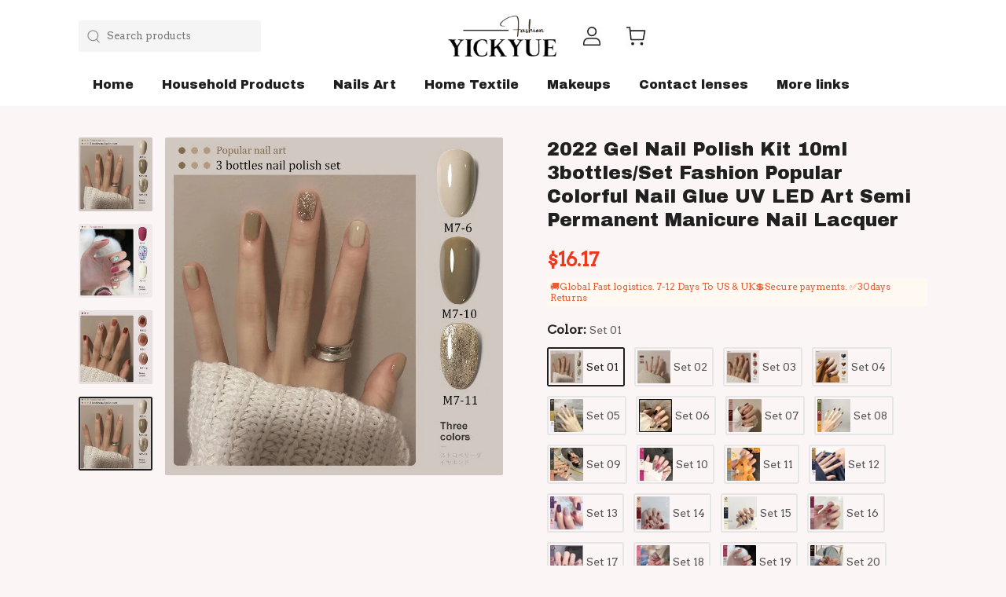

--- FILE ---
content_type: text/html; charset=UTF-8
request_url: https://yickyue.myshoplaza.com/products/2022-gel-nail-polish-kit-10ml-3bottles-set-fashion-popular-colorful-nail-glue-uv-led-art-semi-permanent-manicure-nail-lacquer
body_size: 105758
content:
<!doctype html>
<html class="no-js" lang="en-US" >
  <head>
    <meta name="p:domain_verify" content="0649959ea46def141c8254557a042113"/>
    <meta charset="utf-8">
    <meta http-equiv="X-UA-Compatible" content="IE=edge,chrome=1">
    <meta name="viewport" content="width=device-width,initial-scale=1,minimum-scale=1,maximum-scale=1,user-scalable=no,viewport-fit=cover">
    <title>2022 Gel Nail Polish Kit 10ml 3bottles/Set Fashion Popular Colorful  Nail Glue UV LED Art Semi Permanent Manicure Nail Lacquer</title>
    <meta name="keywords" content="YICKYUE">
    <meta name="description" content="Brand Name:  IFANYUOOrigin:  Mainland ChinaNumber of Pieces:  ComboIngredient:  ResinVolume:  10mlModel Number:  WZX2022011401Quantity:  1PCNET WT:  10ml*3 bottleType:  Gel PolishNET WT:  10ml/pcIngredient:  ResinQuantity:  3 bottleSuitable for skin type:  All skin typeShelf life:  2 yearsType1:  Nail Gel VarnishType2:">
    <meta http-equiv="x-dns-prefetch-control" content="on">
    <link rel="dns-prefetch" href="//static.staticdj.com/">
    <link rel="preconnect" href="//static.staticdj.com/">
    <link rel="dns-prefetch" href="//img.staticdj.com/">
    <link rel="preconnect" href="//img.staticdj.com/">
    <link rel="canonical" href="https://yickyue.myshoplaza.com/products/2022-gel-nail-polish-kit-10ml-3bottles-set-fashion-popular-colorful-nail-glue-uv-led-art-semi-permanent-manicure-nail-lacquer">
    <link rel="shortcut icon" href="https://img.staticdj.com/32fda4def545157e5996c726bd8cf51c.png">
    <meta name="theme-color" content="">
    <meta name="format-detection" content="telephone=no, email=no">
    <link href="https://fonts.gstatic.com/s/archivoblack/v23/HTxqL289NzCGg4MzN6KJ7eW6CYKF_jzx13HOvQ.woff2" as="font" type="font/woff2" crossorigin="anonymous" rel="preload">
    <link href="https://fonts.gstatic.com/s/arvo/v23/tDbD2oWUg0MKqScQ7Z7o_vo.woff2" as="font" type="font/woff2" crossorigin="anonymous" rel="preload">
    








  
  
  
  
  
    
  


<meta property="og:site_name" content="YICKYUE">
<meta property="og:url" content="https://yickyue.myshoplaza.com/products/2022-gel-nail-polish-kit-10ml-3bottles-set-fashion-popular-colorful-nail-glue-uv-led-art-semi-permanent-manicure-nail-lacquer">
<meta property="og:title" content="2022 Gel Nail Polish Kit 10ml 3bottles/Set Fashion Popular Colorful  Nail Glue UV LED Art Semi Permanent Manicure Nail Lacquer">
<meta property="og:type" content="product">
<meta property="og:description" content="Brand Name:  IFANYUOOrigin:  Mainland ChinaNumber of Pieces:  ComboIngredient:  ResinVolume:  10mlModel Number:  WZX2022011401Quantity:  1PCNET WT:  10ml*3 bottleType:  Gel PolishNET WT:  10ml/pcIngredient:  ResinQuantity:  3 bottleSuitable for skin type:  All skin typeShelf life:  2 yearsType1:  Nail Gel VarnishType2:  Top CoatType3:  UV LED Gel VarnishType4:  Nail PolishType5:  Semi Permanent VernisType6:  Hand Care ToolsType7:  Makeup Tools">

  
  
    
      
    
  

  <!-- snippets/setSelectedVariant not found or render error -->
  
    
      
    
  
  <meta property="product:price:amount" content="16.17">
  <meta property="product:price:currency" content="USD">
  <meta property="product:condition" content="new">
  <meta property="product:availability" content="in stock">
  <meta property="product:retailer_item_id" content="81bca484-f6a7-451b-a525-9949c71e9bf9">



  <meta property="og:image" content="http://img.staticdj.com/5901cf2d6a707c13fbbe91783b345f74.jpeg">
  <meta property="og:image:secure_url" content="https://img.staticdj.com/5901cf2d6a707c13fbbe91783b345f74.jpeg">
  <meta property="og:image:width" content="800">
  <meta property="og:image:height" content="800">
  <meta property="og:image:alt" content="">


<meta name="twitter:site" content="@">
<meta name="twitter:card" content="summary_large_image">
<meta name="twitter:title" content="2022 Gel Nail Polish Kit 10ml 3bottles/Set Fashion Popular Colorful  Nail Glue UV LED Art Semi Permanent Manicure Nail Lacquer">
<meta name="twitter:description" content="Brand Name:  IFANYUOOrigin:  Mainland ChinaNumber of Pieces:  ComboIngredient:  ResinVolume:  10mlModel Number:  WZX2022011401Quantity:  1PCNET WT:  10ml*3 bottleType:  Gel PolishNET WT:  10ml/pcIngredient:  ResinQuantity:  3 bottleSuitable for skin type:  All skin typeShelf life:  2 yearsType1:  Nail Gel VarnishType2:  Top CoatType3:  UV LED Gel VarnishType4:  Nail PolishType5:  Semi Permanent VernisType6:  Hand Care ToolsType7:  Makeup Tools">

    
<link href="//static.staticdj.com/cuttlefish/v1/spz.min.js" as="script" type="text/javascript" crossorigin="anonymous" rel="preload">


    


  
































  
  


<style>
  :root {
    
      --page-width-base: 1440px;  
    
    --page-width: var(--page-width-base);
    --page-spacing: 16px;

    
      
    
      
    
      
    
      
    
      
    
      
        --type-text-font-size: 14px;
      
    
      
        --type-heading-font-size: 30px;
      
    
      
    
      
        --type-nav-font-size: 16px;
      
    
      
    
      
        --color-general-bg: rgba(252, 245, 245, 1);
      
    
      
        --color-general-heading-text: #202020;
      
    
      
        --color-product-title-text: #202020;
      
    
      
        --color-general-text: #202020;
      
    
      
        --color-price-text: #EB391B;
      
    
      
        --color-compare-at-price-text: rgba(32,32,32,.6);
      
    
      
        --color-save-price-text: #EB391B;
      
    
      
        --color-custom-label-text: #E75D32;
      
    
      
        --color-custom-label-bg: #FFF9F1;
      
    
      
        --color-btn-bg: #202020;
      
    
      
        --color-btn-text: #FFFFFF;
      
    
      
        --color-quick-shop-btn-bg: #FFFFFF;
      
    
      
        --color-quick-shop-btn-icon: #000000;
      
    
      
        --color-toggle-btn-bg: #FFFFFF;
      
    
      
        --color-toggle-btn-icon: #000000;
      
    
      
        --color-label-bg: rgba(198, 156, 109, 1);
      
    
      
        --color-sold-label-bg: #FFFFFF;
      
    
      
        --color-sold-label-text: #202020;
      
    
      
        --color-announcement-bg: rgba(255, 255, 255, 1);
      
    
      
        --color-announcement-text: #000000;
      
    
      
        --color-cart-dot-bg: rgba(198, 156, 109, 1);
      
    
      
        --color-header-bg: #FFFFFF;
      
    
      
        --color-header-text: #202020;
      
    
      
        --color-header-search-bg: rgba(230, 230, 230, 0.4);
      
    
      
        --color-header-search-text: #202020;
      
    
      
        --color-header-search-btn-bg: #202020;
      
    
      
        --color-menu-bg: #F8F8F8;
      
    
      
        --color-menu-item-bg: #FFFFFF;
      
    
      
        --color-menu-item-text: #202020;
      
    
      
        --color-actived-menu-item-bg: rgba(198, 156, 109, 1);
      
    
      
        --color-footer-bg: rgba(252, 245, 245, 1);
      
    
      
        --color-footer-border: rgba(230, 230, 230, 0.1);
      
    
      
        --color-footer-text: rgba(0, 0, 0, 1);
      
    
      
        --color-newsletter-border: #E6E6E6;
      
    
      
        --color-newsletter-bg: #FFFFFF;
      
    
      
        --color-newsletter-text: rgba(0, 0, 0, 1);
      
    
      
        --color-newsletter-btn-bg: #202020;
      
    
      
    
      
    
      
    
      
    
      
    
      
    
      
    
      
    
      
    
      
    
      
    
      
    
      
    
      
    
      
    
      
        --color-label-text: #FFFFFF;
      
    
      
        --color-cart-dot-text: #FFFFFF;
      
    
      
        --color-border: #E6E6E6;
      
    
      
        --color-overlay-title: #292929;
      
    
      
        --color-overlay-text: #292929;
      
    
      
        --color-header-search-btn-text: #FFFFFF;
      
    
      
        --color-actived-menu-item-text: #FFFFFF;
      
    
      
        --color-newsletter-btn-text: #FFFFFF;
      
    
      
        --color-countdown-bg: rgba(248, 248, 248, 0.8);
      
    
      
        --color-countdown-time-text: #EA3F36;
      
    
      
        --color-background-shipping-success: #E5FFE2;
      
    
      
        --color-text-shipping-success: #3AAA2E;
      
    
      
        --color-cart-subtotal-bg: #F6F6F6;
      
    
      
    
      
    
      
    
      
    
      
    
      
    
      
    
      
    
      
    
      
    
      
    
      
    
      
    
      
    
      
    
      
    
      
    
      
    
      
    
      
    
      
    
      
    
      
    
      
    
      
    
      
    
      
    
      
    
      
    
      
    
      
    
      
    
      
    
      
    
      
    
      
    
      
    
      
    
      
    
      
    
      
    
      
    
      
    
      
    
      
    
      
    
      
    
      
    
      
    
      
    
      
    
      
    
      
    
      
    
      
    
      
    
      
    
      
    

    /* 颜色相关 */
    --color-body-bg: rgba(252, 245, 245, 1);
    --color-body-bg-80: rgba(252, 245, 245, 0.8);
    --color-product-title-text: #202020;
    --color-primary-btn-bg: #202020;
    --color-primary-btn-bg-10: rgba(32, 32, 32, 0.1);
    --color-primary-btn-text: #FFFFFF;

    --color-quick-shop-btn-bg: #FFFFFF;
    --color-quick-shop-btn-icon: #000000;
    --color-toggle-btn-bg: #FFFFFF;
    --color-toggle-btn-icon: #000000;

    --color-body-text: #202020;
    --color-body-text-50: rgba(32, 32, 32, 0.5);
    --color-body-text-60: rgba(32, 32, 32, 0.6);
    --color-body-text-70: rgba(32, 32, 32, 0.7);
    --color-body-text-75: rgba(32, 32, 32, 0.75);
    --color-body-text-80: rgba(32, 32, 32, 0.8);
    --color-body-text-85: rgba(32, 32, 32, 0.85);
    --color-body-text-90: rgba(32, 32, 32, 0.9);

    --color-menu-item-text-70: rgba(32, 32, 32, 0.7);
    --color-menu-item-text-80: rgba(32, 32, 32, 0.8);
    --color-menu-item-text-90: rgba(32, 32, 32, 0.9);
    --color-actived-menu-item-bg: rgba(198, 156, 109, 1);
    --color-actived-menu-item-text: #FFFFFF;

    --color-header-search-text-50: rgba(32, 32, 32, 0.5);

    --color-header-text-70: rgba(32, 32, 32, 0.7);

    /* 边框颜色 */
    --color-border: #E6E6E6;
    --color-border-35: rgba(230, 230, 230, 0.35);
    --color-border-60: rgba(230, 230, 230, 0.6);

    /* 蒙层标题颜色 */
    --color-overlay-title: #202020;
    /* 蒙层文字颜色 */
    --color-overlay-text: #202020;

    /* 圆角 */
    --global-border-radius: 2px;
    --global-small-border-radius: 2px;
    --global-fixed-border-radius: 2px;
    --btn-border-radius: 2px;
    --btn-fixed-border-radius: 2px;

    /* 字体相关 */
    --font-body-family: Arvo, sans-serif;
    --font-body-style: normal;
    --font-body-weight: 400;

    --font-heading-family: Archivo Black, sans-serif;
    --font-heading-style: normal;
    --font-heading-weight: 400;

    /* 倒计时 */
    --color-countdown-bg: rgba(248, 248, 248, 0.8);
    --color-countdown-time-text: #EA3F36;
    --color-background-shipping-success: #E5FFE2;
    --color-text-shipping-success: #3AAA2E;
    --color-cart-subtotal-bg: #F6F6F6;

    /* mask */
    --color-mask-bg: rgba(0, 0, 0, 0.3);

    /* 提供给插件 */
    --breakpoint: 960;

    /* z-index */
    --z-index-dropdown: 1000;
    --z-index-sticky: 1020;
    --z-index-fixed: 1030;
    --z-index-modal-backdrop: 1040;
    --z-index-modal: 1050;
    --z-index-popover: 1060;
    --z-index-tooltip: 1070;
  }

  @media (min-width: 960px) {
    :root {
      --page-spacing: 100px;

      /* 圆角 */
      --global-border-radius: 2px;
      --global-small-border-radius: 2px;
    }
  }

  .type-text-font-family {
    font-family: var(--font-body-family);
    font-style: var(--font-body-style);
    font-weight: var(--font-body-weight);
  }

  .type-heading-font-family {
    font-family: var(--font-heading-family);
    font-style: var(--font-heading-style);
    font-weight: var(--font-heading-weight);
  }

  /* latin */@font-face {  font-family: 'Arvo';  font-style: normal;  font-weight: 400;  font-display: swap;  src: url(https://fonts.gstatic.com/s/arvo/v23/tDbD2oWUg0MKqScQ7Z7o_vo.woff2) format('woff2');  unicode-range: U+0000-00FF, U+0131, U+0152-0153, U+02BB-02BC, U+02C6, U+02DA, U+02DC, U+0304, U+0308, U+0329, U+2000-206F, U+20AC, U+2122, U+2191, U+2193, U+2212, U+2215, U+FEFF, U+FFFD;}
  /* latin-ext */@font-face {  font-family: 'Archivo Black';  font-style: normal;  font-weight: 400;  font-display: swap;  src: url(https://fonts.gstatic.com/s/archivoblack/v23/HTxqL289NzCGg4MzN6KJ7eW6CYKF_jzx13HOvQ.woff2) format('woff2');  unicode-range: U+0100-02BA, U+02BD-02C5, U+02C7-02CC, U+02CE-02D7, U+02DD-02FF, U+0304, U+0308, U+0329, U+1D00-1DBF, U+1E00-1E9F, U+1EF2-1EFF, U+2020, U+20A0-20AB, U+20AD-20C0, U+2113, U+2C60-2C7F, U+A720-A7FF;}/* latin */@font-face {  font-family: 'Archivo Black';  font-style: normal;  font-weight: 400;  font-display: swap;  src: url(https://fonts.gstatic.com/s/archivoblack/v23/HTxqL289NzCGg4MzN6KJ7eW6CYyF_jzx13E.woff2) format('woff2');  unicode-range: U+0000-00FF, U+0131, U+0152-0153, U+02BB-02BC, U+02C6, U+02DA, U+02DC, U+0304, U+0308, U+0329, U+2000-206F, U+20AC, U+2122, U+2191, U+2193, U+2212, U+2215, U+FEFF, U+FFFD;}
</style>
    <style>
  html {
    -ms-text-size-adjust: 100%;
    -webkit-text-size-adjust: 100%;
    -webkit-font-smoothing: antialiased;
    -moz-osx-font-smoothing: grayscale;
    -webkit-tap-highlight-color: transparent;
  }

  body {
    padding-bottom: constant(safe-area-inset-bottom);
    padding-bottom: env(safe-area-inset-bottom);
    -webkit-tap-highlight-color: transparent;
  }

  *,
  :after,
  :before {
    box-sizing: border-box;
  }

  *:focus {
    outline: none;
  }

  /* Chrome, Safari, Edge, Opera */
  input::-webkit-outer-spin-button,
  input::-webkit-inner-spin-button {
    -webkit-appearance: none;
    margin: 0;
  }

  /* Firefox */
  input[type='number'] {
    -moz-appearance: textfield;
  }

  input[type='text'],
  input[type='search'],
  input[type='email'],
  input[type='password'],
  input:not([type]),
  textarea {
    appearance: none;
    -webkit-appearance: none;
  }

  input,
  textarea,
  button,
  select {
    font-family: inherit;
    font-style: inherit;
    font-weight: inherit;
    font-size: inherit;
    color: var(--color-body-text);
  }

  input[type='button'],
  button,
  select,
  label {
    cursor: pointer;
  }

  input[type='search']::-webkit-search-cancel-button {
    display: none;
  }

  /* theme base class */
  html body.nova {
    color: var(--color-body-text);
    font-size: var(--type-text-font-size);
    background-color: var(--color-body-bg);
  }

  body > .page_container{
    min-height: 100vh;
    display: flex;
    flex-direction: column;
  }
  body > .page_container > .main-content{
    margin-bottom: auto;
  }

  .page-container {
    max-width: var(--page-width);
    padding: 0 var(--page-spacing);
    margin: 0 auto;
  }
  
  @media (max-width: 959.98px) {
    .md\:page-container {
      max-width: var(--page-width);
      padding: 0 var(--page-spacing);
      margin: 0 auto;
    }
  }

  @media (min-width: 960px) {
    .lg\:page-container {
      max-width: var(--page-width);
      padding: 0 var(--page-spacing);
      margin: 0 auto;
    }
  }

  .clear {
    margin: 0;
    padding: 0;
    border: 0;
    outline: none;
    list-style: none;
    background-color: transparent;
  }

  [spz-if="false"],
  [hidden] {
    display: none !important;
  }

  /* title default style */

  .title-font {
    font-size: var(--type-heading-font-size);
    color: var(--color-general-heading-text);
  }

  @media (max-width: 959.98px) {
    .title-font {
      font-size: calc(var(--type-heading-font-size) * .8);
    }
  }

  .title-color{
    color: var(--color-general-heading-text);
  }
  .product-title-color {
    color: var(--color-product-title-text);
  }
  .text-color-8{
    color: var(--color-body-text-80);
  }

  /* Border Radius */
  .rounded-global {
    border-radius: var(--global-border-radius);
  }

  .rounded-global-small {
    border-radius: var(--global-small-border-radius);
  }

  .rounded-global-fixed {
    border-radius: var(--global-fixed-border-radius);
  }

  .rounded-btn {
    border-radius: var(--btn-border-radius);
  }

  .rounded-btn-fixed {
    border-radius: var(--btn-fixed-border-radius);
  }
  .rounded-\[1px\] {
    border-radius: 1px;
  }

  /* Button */
  /* .button-primary {
    font-weight: bold;
    text-align: center;
    border: 1px solid transparent;
    color: var(--color-primary-btn-text);
    border-radius: var(--btn-border-radius);
    background-color: var(--color-primary-btn-bg);
    transition: all .2s cubic-bezier(0.445, 0.05, 0.55, 0.95);
    cursor: pointer;
  }

  .button-secondary {
    color: var(--color-body-text);
    background-color: transparent;
    border: 1px solid var(--color-border);
    border-radius: var(--btn-border-radius);
    transition: all .2s cubic-bezier(0.445, 0.05, 0.55, 0.95);;
    cursor: pointer;
  } */

  /* Select */
  .secondary-select {
    cursor: pointer;
    -webkit-appearance: none;
    -moz-appearance: none;
    appearance: none;
    border-width: 1px;
    border-style: solid;
    border-color: rgba(230, 230, 230, 1);
    background-color: transparent;
    color: var(--color-body-text);
  }

  /* @media (min-width: 960px) {
    .button-primary:hover {
      background-color: var(--color-cart-dot-bg);
    }

    .button-secondary:hover {
      color: var(--color-primary-btn-text);
      border-color: var(--color-primary-btn-bg);
      background-color: var(--color-primary-btn-bg);
    }
  } */

  /* line-clamp-* */
  .line-clamp-1 {
    overflow: hidden;
    text-overflow: ellipsis;
    white-space: nowrap;
  }

  .line-clamp-2 {
    overflow: hidden;
    display: -webkit-box;
    -webkit-line-clamp: 2;
    -webkit-box-orient: vertical;
    word-break: break-word;
  }

  .hide-scrollbar {
    -ms-overflow-style: none;
    scrollbar-width: none;
  }

  .hide-scrollbar::-webkit-scrollbar,
  .hide-scrollbar ::-webkit-scrollbar {
    display: none;
  }

  .break-words {
    overflow-wrap: break-word;
    word-break: break-word;
  }
  /* mce */
  .mce-content p:first-child {
    margin-top: 0;
  }
  .mce-content p:last-child {
    margin-bottom: 0;
  }
  .mce-content img + img,
  .mce-content spz-img + spz-img {
    margin-top: 30px;
  }
  .mce-content spz-img {
    max-width: 100% !important;
  }
  .mce-content table {
    max-width: 100%;
    border-collapse: collapse;
  }
  .mce-content table td,
  .mce-content table th {
    padding: 8px;
    border: 1px solid #e6e6e6;
  }
  .mce-content iframe {
    max-width: 100%;
  }
  .mce-content blockquote {
    margin: 1em 40px;
  }
  .mce-content a {
    color: inherit;
    word-break: break-all;
  }

  /* loading */
  @keyframes spinning {
    from {
      -webkit-transform: rotate(0deg);
      transform: rotate(0deg);
    }

    to {
      -webkit-transform: rotate(1turn);
      transform: rotate(1turn);
    }
  }

  spz-loading {
    background: rgba(0, 0, 0, 0.3);
  }

  @keyframes rotate {
    0% {
      -webkit-transform: rotate(0deg);
      transform: rotate(0deg)
    }
    to {
      -webkit-transform: rotate(1turn);
      transform: rotate(1turn)
    }
  }

  spz-loading .loading-inner {
    border-radius: 50%;
    border-top: 3px solid transparent;
    border-left: 3px solid transparent;
    border-right: 3px solid transparent;
    width: 26px;
    height: 26px;
    border: 3px solid #fff;
    -webkit-animation: rotate .8s ease infinite;
    animation: rotate .8s ease infinite;
    border-bottom-color: #fff;
    border-top-color: transparent;
    border-left-color: transparent;
    border-right-color: transparent;
  }

  .loading{
    --loading-show: flex !important;
    --loading-hide: none !important;
  }

  .loading[show]{
    display: var(--loading-show);
  }

  .loading[hide]{
    display: var(--loading-hide);
  }

  .loading[has-full-mask]{
    position: fixed;
    top: 0;
    bottom: 0;
    right: 0;
    left: 0;
    background: var(--color-mask-bg);
    z-index: var(--z-index-modal-backdrop);
  }

  .loading-bounce {
    width: 26px;
    height: 26px;
    border-radius: 50%;
    border: 3px solid transparent;
    border-bottom-color: #fff;
    animation: spinning .8s ease infinite;
    -webkit-animation: spinning .8s ease infinite;
  }

   /* spz-carousel button */
  spz-carousel .spz-carousel-button {
    display: flex;
    align-items: center;
    justify-content: center;
    width: 44px;
    height: 44px;
    border-radius: 100%;
    box-shadow: 4px 4px 16px rgba(18, 27, 23, 0.04);
    background-color: var(--color-toggle-btn-bg);
    cursor: pointer;
    opacity: 0 !important;
    transition: opacity 300ms cubic-bezier(0.455, 0.03, 0.515, 0.955);
  }

  @media (min-width: 960px) {
    spz-carousel:hover .spz-carousel-button {
      opacity: 1 !important;
    }

    .lg\:line-clamp-3 {
      overflow: hidden;
      display: -webkit-box;
      -webkit-line-clamp: 3;
      -webkit-box-orient: vertical;
      word-break: break-word;
    }
  }

  spz-carousel .spz-carousel-button-prev > svg {
    transform: rotate(-90deg);
    color: var(--color-toggle-btn-icon);
  }

  spz-carousel .spz-carousel-button-next > svg {
    transform: rotate(90deg);
    color: var(--color-toggle-btn-icon);
  }

  .button-primary[loading],
  .button-secondary[loading] {
    pointer-events: none;
  }

  .button-primary[loading] [role="content"],
  .button-secondary[loading] [role="content"],
  .button-primary:not([loading]) .loading,
  .button-secondary:not([loading]) .loading {
    opacity: 0;
  }

  .button-primary[loading] .loading,
  .button-secondary[loading] .loading {
    opacity: 1;
  }

  /* discount style */
  .discount_gift_content {
    display: inline-flex;
    align-items: center;
    padding: 4px;
    color: #EB391B;
    background-color: rgba(235, 57, 27, 0.1);
    border-radius: 2px;
  }
  .discount_gift_content .discount__gift_lan {
    margin-left: 2px;
  }

  

  spz-carousel > .i-spzhtml-slides-container {
    width: 100%;
  }

  spz-sidebar ~ .i-spzhtml-sidebar-mask {
    background-color: rgba(0, 0, 0, 0.5);
  }
</style>










<style>
  

  .page_container {
    padding-top: 0px;
    padding-right: 0px;
    padding-bottom: 0px;
    padding-left: 0px;
  }

  @media (min-width: 960px) {
    .page_container {
      padding-top: 0px;
      padding-right: 0px;
      padding-bottom: 0px;
      padding-left: 0px;
    }
  }
</style>
<style>
  /* position, display, width, height */
  .uppercase { text-transform: uppercase; }
  .\!static { position: static; }
  .relative { position: relative; }
  .absolute { position: absolute; }
  .sticky { position: sticky; }
  /* top left right bottom */
  .top-0 { top: 0; }
  .top-1\/2 { top: 50%; }
  .bottom-0 { bottom: 0; }
  .bottom-3 { bottom: 12px;}
  .bottom-5 { bottom: 20px; }
  .-bottom-5 { bottom: -20px }
  .inset-0 { top: 0; left: 0; right: 0; bottom: 0; }
  .inset-x-\[-22px\] { left: -22px; right: -22px; }
  .-inset-y-5 { top: -20px; bottom: -20px; }

  .block { display: block; }
  .inline-block { display: inline-block; }
  .inline-flex { display: inline-flex; }
  .flex { display: flex; }
  .flex-1 { flex: 1; }
  .flex-col { flex-direction: column; }
  .items-end { align-items: flex-end; }
  .items-center { align-items: center; }
  .self-center { align-self: center; }
  .items-start { align-items: flex-start; }
  .items-stretch { align-items: stretch; }
  .justify-end { justify-content: flex-end; }
  .justify-center { justify-content: center; }
  .justify-between { justify-content: space-between; }
  .flex-center{ display: flex; align-items: center; justify-content: center; }
  .flex-grow { flex-grow: 1; }
  .flex-shrink-0 { flex-shrink: 0; }
  .flex-wrap { flex-wrap: wrap; }
  .flex-1 { flex: 1; }
  .flex-row-reverse	{ flex-direction: row-reverse; }
  .hidden { display: none; }
  .\!hidden { display: none !important; }
  .empty-hidden:empty{ display: none; }

  .max-w-full { max-width: 100%; }
  .max-w-\[300px\] { max-width: 300px; }
  .min-w-\[0px\] { min-width: 0px; }

  .w-full { width: 100%; }
  .w-7 { width: 28px; }
  .w-10 { width: 40px; }
  .w-11 { width: 44px; }
  .h-full { height: 100%; }
  .h-11 { width: 44px; }
  .h-14 { height: 56px;}


  /* margin, padding */
  .m-0 { margin: 0; }
  .-mt-3 { margin-top: -12px; }
  .mt-0\.5 { margin-top: 2px; }
  .mt-0 { margin-top: 0; }
  .mt-1 { margin-top: 4px; }
  .mt-1\.5 { margin-top: 6px; }
  .mt-2 { margin-top: 8px; }
  .mt-3 { margin-top: 12px; }
  .mt-4 { margin-top: 16px; }
  .mt-5 { margin-top: 20px; }
  .mt-6 { margin-top: 24px; }
  .mt-7 { margin-top: 28px; }
  .mt-8 { margin-top: 32px; }
  .mt-9 { margin-top: 36px; }
  .mt-10 { margin-top: 40px; }

  .mb-1 { margin-bottom: 4px; }
  .mb-2 { margin-bottom: 8px; }
  .mb-3 { margin-bottom: 12px; }
  .mb-4 { margin-bottom: 16px; }
  .mb-5 { margin-bottom: 20px; }
  .mb-6 { margin-bottom: 24px; }
  .mb-8 { margin-bottom: 32px; }
  .mx-auto { margin-left: auto; margin-right: auto; }
  .mx-0 { margin-left: 0; margin-right: 0; }
  .mx-5 { margin-left: 20px; margin-right: 20px; }
  .my-1 { margin-top: 4px; margin-bottom: 4px; }
  .my-6 { margin-top: 24px; margin-bottom: 24px; }
  .my-10 { margin-top: 40px; margin-bottom: 40px; }
  .my-14 { margin-top: 56px; margin-bottom: 56px; }

  .p-0 { padding: 0; }
  .p-2 { padding: 8px; }
  .p-3 { padding: 12px; }
  .p-4 { padding: 16px; }
  .p-6 { padding: 24px; }
  .p-8 { padding: 32px; }
  .p-\[15px\] { padding: 15px; }
  .px-2 { padding-left: 8px; padding-right: 8px; }
  .px-3 { padding-left: 12px; padding-right: 12px; }
  .px-4 { padding-left: 16px; padding-right: 16px; }
  .px-5 { padding-left: 20px; padding-right: 20px; }
  .px-6 { padding-left: 24px; padding-right: 24px; }
  .px-10 { padding-left: 40px; padding-right: 40px; }
  .px-\[18px\] { padding-left: 18px; padding-right: 18px; }
  .px-\[22px\] { padding-left: 22px; padding-right: 22px; }
  .py-\[10px\] { padding-top: 10px; padding-bottom: 10px; }

  .py-0 { padding-top: 0; padding-bottom: 0; }
  .py-1 { padding-top: 4px; padding-bottom: 4px; }
  .py-2 { padding-top: 8px; padding-bottom: 8px; }
  .py-3 { padding-top: 12px; padding-bottom: 12px; }
  .py-4 { padding-top: 16px; padding-bottom: 16px; }
  .py-5 { padding-top: 20px; padding-bottom: 20px; }
  .py-6 { padding-top: 24px; padding-bottom: 24px; }
  .py-8 { padding-top: 32px; padding-bottom: 32px; }
  .py-12 { padding-top: 48px; padding-bottom: 48px; }
  .pt-2 { padding-top: 8px; }
  .pt-3 { padding-top: 12px; }
  .pt-4 { padding-top: 16px; }
  .pt-5 { padding-top: 20px; }
  .pt-6 { padding-top: 24px; }
  .pt-10 { padding-top: 40px; }
  .pt-12 { padding-top: 48px; }
  .pb-1 { padding-bottom: 4px; }
  .pb-2 { padding-bottom: 8px; }
  .pb-3 { padding-bottom: 12px; }
  .pb-4 { padding-bottom: 16px; }
  .pb-8 { padding-bottom: 32px; }
  .pb-full { padding-bottom: 100%; }

  /* Typography */
  .body-minus-2 { font-size: calc(var(--type-text-font-size) - 2px); }
  .body-minus-1 { font-size: calc(var(--type-text-font-size) - 1px); }
  .body-base { font-size: var(--type-text-font-size); }
  .body-plus-1 { font-size: calc(var(--type-text-font-size) + 1px); }
  .body-plus-2 { font-size: calc(var(--type-text-font-size) + 2px); }
  .body-plus-3 { font-size: calc(var(--type-text-font-size) + 3px); }
  .body-plus-4 { font-size: calc(var(--type-text-font-size) + 4px); }
  .body-plus-6 { font-size: calc(var(--type-text-font-size) + 6px); }
  .text-2xl { font-size: 24px; line-height: 28px; }
  .text-xs { font-size: 12px; line-height: 16px; }
  .text-sm { font-size: 14px; line-height: 20px; }
  .text-base { font-size: 16px; line-height: 24px; }
  .text-lg { font-size: 18px; line-height: 28px; }
  .text-0 { font-size: 0; }
  .text-5 { font-size: 20px; }
  .text-6 { font-size: 24px; }
  .text-8 { font-size: 32px; }

  .text-inherit { color: inherit; }
  .text-center { text-align: center; }
  .text-current{ color:currentColor }
  .text-btn-bg { color: var(--color-primary-btn-bg); }

  .text-white { color: rgba(255,255,255,1); }
  .text-compare-at-price-color { color:var(--color-compare-at-price-text); }
  .bg-btn-text-color { background-color: var(--color-primary-btn-text); }

  .font-normal { font-weight: 400; }
  .font-medium { font-weight: 500; }
  .font-semibold { font-weight: 600; }
  .font-bold { font-weight: 700; }

  .leading-none { line-height: 1; }
  .leading-1\.1 { line-height: 1.1; }
  .leading-1\.15 { line-height: 1.15; }
  .leading-1\.2 { line-height: 1.2; }
  .leading-1\.25 { line-height: 1.25; }
  .leading-1\.3 { line-height: 1.3; }
  .leading-1\.4 { line-height: 1.4; }
  .leading-1\.5 { line-height: 1.5; }
  .leading-1\.7 { line-height: 1.7; }

  .break-all { word-break: break-all; }

  .whitespace-nowrap { white-space: nowrap; }

  .overflow-hidden { overflow: hidden; }
  .overflow-x-hidden { overflow-x: hidden; }
  .overflow-x-auto { overflow-x: auto; }
  .overflow-y-hidden { overflow-y: hidden; }
  .overflow-y-auto { overflow-y: auto; }

  .underline { text-decoration: underline; }
  .no-underline { text-decoration-line: none; }
  .appearance-none {
    -webkit-appearance: none;
    -moz-appearance: none;
    appearance: none;
  }

  /* Color */
  .color-body { color: var(--color-body-text); }
  .color-body-60 { color: var(--color-body-text-60); }
  .color-body-70 { color: var(--color-body-text-70); }
  .color-heading { color: var(--color-general-heading-text); }
  .color-price { color: var(--color-price-text); }
  .color-save-price { color: var(--color-save-price-text); }
  .color-compare-price { color: var(--color-compare-at-price-text); }
  .color-text-default { color: #9F9F9F; }
  .color-custom-label-text {color: var(--color-custom-label-text);}

  /* Background */
  .bg-custom-label {background-color: var(--color-custom-label-bg);}
  .bg-color-body {background-color: var(--color-body-bg);}
  .color-body-text { color: var(--color-body-text); }

  /* Border Radius */
  .rounded-sm { border-radius: 2px; }
  .rounded { border-radius: 4px; }
  .rounded-full { border-radius: 9999px; }

  /* Border */
  .border-none { border-style: none; }
  .border { border: 1px solid var(--color-border); }
  .border-t { border-top: 1px solid var(--color-border); }
  .border-b { border-bottom: 1px solid var(--color-border); }
  .border-solid { border-style: solid; }
  .\!border-none { border-style: none !important; }
  .border-t { border-top-width: 1px; }
  .border-0 { border-width: 0; }
  .border-t-0 { border-top-width: 0;}
  .border-\[\#e6e6e6\] { border-color: rgba(230,230,230,1); }
  .placeholder-svg {
    position: relative;
  }

  .placeholder-svg > svg {
    width: 100%;
    height: 100%;
    top: 0;
    right: 0;
    bottom: 0;
    left: 0;
    fill: #c0c0c0;
    background-color: #eee;
  }

  /* z-index */
  .z-1 { z-index: 1; }
  .z-10 { z-index: 10; }
  .z-20 { z-index: 20; }
  .z-50 { z-index: 50; }
  .-z-1 { z-index: -1; }

  /* .z-dropdown { z-index: 1000; } */

  /* Object */
  .object-contain { -o-object-fit: contain; object-fit: contain; }
  .object-cover { -o-object-fit: cover; object-fit: cover; }

  /* opacity */
  .opacity-0 { opacity: 0; }
  .opacity-\[18\%\] { opacity: 18%; }
  .opacity-50 { opacity: .5; }
  .opacity-60 { opacity: .6; }
  .opacity-70 { opacity: .7; }
  .opacity-75{ opacity: .75; }

  .group-hover\:opacity-100 { opacity: 1; }

  /* text decoration */
  .line-through { text-decoration: line-through; }

  /* Other */
  .cursor-pointer { cursor: pointer; }
  .pointer-events-none { pointer-events: none; }
  .pointer-events-auto { pointer-events: auto; }

  /* svg */
  .fill-svg { fill: silver; }
  .bg-svg { background-color: rgba(238, 238, 238, 1); }
  .bg-black { background-color: rgba(0,0,0,1); }
  .bg-white { background-color: rgba(255,255,255,1); }
  /* grid */
  .grid { display: grid; }
  .grid-cols-1 { grid-template-columns: repeat(1, minmax(0, 1fr)); }
  .grid-cols-2 { grid-template-columns: repeat(2, minmax(0, 1fr)); }
  .grid-cols-3 { grid-template-columns: repeat(3, minmax(0, 1fr)); }
  .grid-cols-4 { grid-template-columns: repeat(4, minmax(0, 1fr)); }
  .grid-cols-5 { grid-template-columns: repeat(5, minmax(0, 1fr)); }
  .grid-cols-6 { grid-template-columns: repeat(6, minmax(0, 1fr)); }
  .grid-cols-7 { grid-template-columns: repeat(7, minmax(0, 1fr)); }
  .grid-cols-8 { grid-template-columns: repeat(8, minmax(0, 1fr)); }
  .grid-cols-9 { grid-template-columns: repeat(9, minmax(0, 1fr)); }
  .grid-cols-10 { grid-template-columns: repeat(10, minmax(0, 1fr)); }

  .gap-3 { gap: 12px; }
  .gap-4 { gap: 16px; }
  .gap-x-4 { column-gap: 16px; }
  .gap-x-6 { column-gap: 24px; }
  .gap-x-10 { column-gap: 40px; }
  .gap-y-4 { row-gap: 16px; }
  .gap-y-5 { row-gap: 20px; }
  .gap-y-6 { row-gap: 24px; }
  .gap-y-11 { row-gap: 44px; }

  .truncate{ overflow: hidden; text-overflow: ellipsis; white-space: nowrap; }

  /* btn */
  .primary-btn { cursor: pointer; border-width: 1px; border-style: solid; border-color: transparent; background-color: var(--color-primary-btn-bg); text-align: center; color: var(--color-primary-btn-text); }
  .primary-btn:hover { background-color: var(--color-cart-dot-bg); }
  .secondary-btn{ cursor: pointer; border-width: 1px; border-style: solid; border-color: rgba(230,230,230,1); background-color: transparent; color: var(--color-body-text);}
  .secondary-btn:hover{ border-color: var(--color-primary-btn-bg); background-color: var(--color-primary-btn-bg); color: var(--color-primary-btn-text); }

  .rounded-btn { border-radius: var(--btn-border-radius); }

  /* last */
  .last\:mb-0:last-child { margin-bottom: 0; }

  /* transform */
  .-translate-y-1\/2 { transform: var(-50%); }

  /* box */
  .box-border { box-sizing: border-box; }

  /* ul li */
  .list-none { list-style-type: none; }

  
    .left-0 { left: 0; }
    .left-1\/2 { left: 50%; }
    .left-3 { left: 12px; }
    .right-0 { right: 0; }
    .right-3 { right: 12px; }
    .right-4 { right: 16px; }
    .right-8 { right: 32px; }
    .mr-\[6px\] { margin-right: 6px; }
    .ml-auto { margin-left: auto; }
    .-ml-3 { margin-left: -12px; }
    .ml-1 { margin-left: 4px; }
    .ml-2 { margin-left: 8px; }
    .ml-3 { margin-left: 12px; }
    .ml-4 { margin-left: 16px; }
    .ml-5 { margin-left: 20px; }
    .ml-6 { margin-left: 24px; }
    .ml-7 { margin-left: 28px; }
    .mr-1 { margin-right: 4px; }
    .mr-2 { margin-right: 8px; }
    .mr-3 { margin-right: 12px; }
    .mr-4 { margin-right: 16px; }
    .mr-5 { margin-right: 20px; }
    .pl-2 { padding-left: 8px; }
    .pl-3 { padding-left: 12px; }
    .pr-3 { padding-right: 12px; }
    .text-left { text-align: left; }
    .text-right { text-align: right; }
    .rotate-90 { transform: rotate(90deg); }
    .rotate--90 { transform: rotate(-90deg); }
    .rotate-180 { transform: rotate(180deg); }
    .-translate-x-1\/2 { transform: translateX(-50%); }
  

  @media (max-width: 959.98px) {
    .md\:hidden { display: none !important; }
    .md\:flex { display: flex; }
    .md\:flex-row-reverse { flex-direction: row-reverse; }
    .md\:flex-col-reverse { flex-direction: column-reverse; }
    .md\:flex-1 { flex: 1; }
    .md\:flex-col { flex-direction: column; }
    .md\:justify-end { justify-content: flex-end; }
    .md\:justify-center { justify-content: center; }
    .md\:justify-between { justify-content: space-between; }
    .md\:items-center { align-items: center; }
    .md\:self-center { align-self: center; }
    .md\:shrink-0 { flex-shrink: 0; }
    .md\:items-start { align-items: flex-start; }
    .md\:flex-wrap { flex-wrap: wrap; }

    .md\:w-full { width: 100%; }

    .md\:mt-4 { margin-top: 16px; }
    .md\:mt-5 { margin-top: 20px; }
    .md\:mt-6 { margin-top: 24px; }
    .md\:mt-9 { margin-top: 36px; }
    .md\:mb-3 { margin-bottom: 13px; }
    .md\:mb-4 { margin-bottom: 16px; }
    .md\:mb-5 { margin-bottom: 20px; }
    .md\:mx-4 { margin-left: 16px; margin-right: 16px; }

    .md\:pb-0 { padding-bottom: 0; }
    .md\:px-8 { padding-left: 32px; padding-right: 32px; }
    .md\:px-4 { padding-left: 16px; padding-right: 16px; }
    .md\:pt-6 { padding-top: 24px; }
    .md\:pt-4 { padding-top: 16px; }
    .md\:pt-2 { padding-top: 8px; }
    .md\:pt-10 { padding-top: 40px; }
    .md\:pb-5 { padding-bottom: 20px; }
    .md\:pb-6 { padding-bottom: 24px; }
    .md\:py-3 { padding-top: 12px; padding-bottom: 12px; }
    .md\:order-1 { order: 1; }
    .md\:order-2 { order: 2; }

    .md\:body-minus-2 { font-size: calc(var(--type-text-font-size) - 2px); }
    .md\:body-plus-1 { font-size: calc(var(--type-text-font-size) + 1px); }
    .md\:body-plus-2 { font-size: calc(var(--type-text-font-size) + 2px); }
    .md\:text-base { font-size: 16px; line-height: 24px; }
    .md\:text-xs { font-size: 12px; line-height: 16px; }
    .md\:text-sm { font-size: 14px; line-height: 20px; }
    .md\:text-center { text-align: center; }

    .md\:border-t { border-top: 1px solid var(--color-border); }
    .md\:pb-full { padding-bottom: 100%; }
    .md\:pt-\[30px\] { padding-top: 30px; }
    .md\:pb-\[54px\] { padding-bottom: 54px; }
    .md\:p-\[30px\] { padding: 30px; }

    .md\:gap-x-4 { column-gap: 16px; }
    .md\:gap-y-6 { row-gap: 24px; }
    .md\:grid-cols-2 { grid-template-columns: repeat(2, minmax(0, 1fr)); }

    .md\:overflow-x-scroll { overflow: scroll; }
    .md\:w-2\/3 { width: 66.67%; }
    .md\:truncate { overflow: hidden; text-overflow: ellipsis; white-space: nowrap; }

    .md\:color-body-70 { color: var(--color-body-text-70); }
  }

  @media (min-width: 960px) {
    .lg\:hidden { display: none !important; }
    .lg\:flex { display: flex; }
    .lg\:flex-wrap { flex-wrap: wrap; }
    .lg\:flex-row-reverse { flex-direction: row-reverse; }
    .lg\:flex-col-reverse { flex-direction: column-reverse; }
    .lg\:flex-1 { flex: 1; }
    .lg\:flex-col { flex-direction: column; }
    .lg\:items-center { align-items: center; }
    .lg\:justify-end { justify-content: flex-end; }
    .lg\:justify-center { justify-content: center; }
    .lg\:justify-between { justify-content: space-between; }
    .lg\:shrink-0 { flex-shrink: 0; }

    .lg\:w-full { width: 100%; }
    .lg\:h-full { height: 100%; }
    .lg\:w-1\/2 { width: 50%; }

    .lg\:mx-8 { margin-left: 32px; margin-right: 32px; }
    .lg\:mt-1 { margin-top: 4px; }
    .lg\:mt-2 { margin-top: 8px; }
    .lg\:mt-3 { margin-top: 12px; }
    .lg\:mt-4 { margin-top: 16px; }
    .lg\:mt-5 { margin-top: 20px; }
    .lg\:mt-6 { margin-top: 24px; }
    .lg\:mt-7 { margin-top: 28px; }
    .lg\:mt-8 { margin-top: 32px; }
    .lg\:mt-9 { margin-top: 36px; }
    .lg\:mt-10 { margin-top: 40px; }
    .lg\:mt-15 { margin-top: 60px; }
    .lg\:mt-84 { margin-top: 84px; }
    .lg\:mb-3 { margin-bottom: 12px; }
    .lg\:mb-4 { margin-bottom: 16px; }
    .lg\:mb-5 { margin-bottom: 20px; }
    .lg\:mb-7 { margin-bottom: 28px; }
    .lg\:mb-15 { margin-bottom: 60px; }

    .lg\:p-4 { padding: 16px; }
    .lg\:p-8 { padding: 32px; }
    .lg\:px-3 { padding-left: 12px; padding-right: 12px; }
    .lg\:px-5 { padding-left: 20px; padding-right: 20px; }
    .lg\:px-6 { padding-left: 24px; padding-right: 24px; }
    .lg\:px-8 { padding-left: 32px; padding-right: 32px; }
    .lg\:px-12 { padding-left: 48px; padding-right: 48px; }
    .lg\:px-20 { padding-left: 80px; padding-right: 80px; }

    .lg\:px-10 { padding-left: 40px; padding-right: 40px; }
    .lg\:py-5 { padding-top: 20px; padding-bottom: 20px; }
    .lg\:py-6 { padding-top: 24px; padding-bottom: 24px; }
    .lg\:py-7 { padding-top: 28px; padding-bottom: 28px; }
    .lg\:py-8 { padding-top: 32px; padding-bottom: 32px; }
    .lg\:py-15 { padding-top: 60px; padding-bottom: 60px; }
    .lg\:py-20 {padding-top: 80px; padding-bottom: 80px; }
    .lg\:pt-1 { padding-top: 4px; }
    .lg\:pt-3 { padding-top: 12px; }
    .lg\:pt-5 { padding-top: 20px; }
    .lg\:pt-6 { padding-top: 24px; }
    .lg\:pt-8 { padding-top: 32px; }
    .lg\:pt-9 { padding-top: 36px; }
    .lg\:pt-10 { padding-top: 40px; }
    .lg\:pt-15 { padding-top: 60px; }
    .lg\:pt-11 { padding-top: 44px; }
    .lg\:pb-6 { padding-bottom: 24px; }
    .lg\:pb-8 { padding-bottom: 32px; }
    .lg\:pb-9 { padding-bottom: 36px; }
    .lg\:pb-13 { padding-bottom: 52px; }
    .lg\:px-\[98px\] { padding-left: 98px; padding-right: 98px; }

    .lg\:max-w-full{ max-width: 100%;}

    .lg\:body-plus-1 { font-size: calc(var(--type-text-font-size) + 1px); }
    .lg\:body-plus-2 { font-size: calc(var(--type-text-font-size) + 2px); }
    .lg\:body-plus-4 { font-size: calc(var(--type-text-font-size) + 4px); }
    .lg\:text-7 { font-size: 28px; }
    .lg\:text-sm { font-size: 14px; line-height: 20px; }
    .lg\:text-base { font-size: 16px; line-height: 24px; }
    .lg\:text-xl { font-size: 20px; line-height: 24px; }
    .lg\:text-2xl { font-size: 24px; line-height: 28px; }
    .lg\:text-3xl { font-size: 28px; line-height: 32px; }

    .lg\:text-center { text-align: center; }

    .lg\:color-text-default { color: #9F9F9F; }

    .lg\:border { border: 1px solid var(--color-border); }

    .lg\:leading-1\.2 { line-height: 1.2; }

    .lg\:grid-cols-1 { grid-template-columns: repeat(1, minmax(0, 1fr)); }
    .lg\:grid-cols-2 { grid-template-columns: repeat(2, minmax(0, 1fr)); }
    .lg\:grid-cols-3 { grid-template-columns: repeat(3, minmax(0, 1fr)); }
    .lg\:grid-cols-4 { grid-template-columns: repeat(4, minmax(0, 1fr)); }
    .lg\:grid-cols-5 { grid-template-columns: repeat(5, minmax(0, 1fr)); }
    .lg\:grid-cols-6 { grid-template-columns: repeat(6, minmax(0, 1fr)); }
    .lg\:grid-cols-7 { grid-template-columns: repeat(7, minmax(0, 1fr)); }
    .lg\:grid-cols-8 { grid-template-columns: repeat(8, minmax(0, 1fr)); }
    .lg\:gap-y-11 { row-gap: 44px; }

    .lg\:gap-3 { gap: 12px; }
    .lg\:gap-4 { gap: 16px; }
    .lg\:gap-6 { gap: 24px; }
    .lg\:gap-y-4 { row-gap: 16px; }
    .lg\:gap-y-5 { row-gap: 20px; }
    .lg\:gap-y-6 { row-gap: 24px; }
    .lg\:gap-y-11 { row-gap: 44px; }
    .lg\:gap-x-4 { column-gap: 16px; }
    .lg\:gap-x-6 { column-gap: 24px; }
    .lg\:gap-x-10 { column-gap: 40px; }

    .lg\:inset-0 { top: 0; right: 0; bottom: 0; left: 0; }

    .lg\:bottom-4 { bottom: 16px; }
    .lg\:bottom-5 { bottom: 20px; }

    .lg\:overflow-hidden { overflow: hidden; }

     /* box */
    .lg\:box-border { box-sizing: border-box; }

    .lg\:hover\:border-btn-bg:hover:hover { border-color: var(--color-primary-btn-bg); }
    .lg\:hover\:bg-btn-bg:hover { background-color: var(--color-primary-btn-bg); }
    .lg\:hover\:text-btn-text-color:hover {color: var(--color-primary-btn-text); }
    .lg\:hover\:shadow-image:hover { box-shadow: 0 3px 10px 1px rgba(0, 0, 0, 0.1); }
    .lg\:order-1 { order: 1; }
    .lg\:order-2 { order: 2; }
  }
  
    @media (max-width: 959.98px) {
      .md\:ml-4 { margin-left: 16px; }
      .md\:pr-4 { padding-right: 16px; }
      .md\:pl-4 { padding-left: 16px; }
      .md\:rounded-l-none { border-top-left-radius: 0; border-bottom-left-radius: 0; }
    }
    @media (min-width: 960px) {
      .lg\:ml-auto { margin-left: auto; }
      .lg\:ml-1 { margin-left: 4px; }
      .lg\:ml-4 { margin-left: 16px; }
      .lg\:ml-8 { margin-left: 32px; }
      .lg\:ml-10 { margin-left: 40px; }
      .lg\:mr-0 { margin-right: 0; }
      .lg\:mr-3 { margin-right: 12px; }
      .lg\:mr-4 { margin-right: 16px; }
      .lg\:mr-5 { margin-right: 20px; }
      .lg\:pr-10{ padding-right: 40px; }
      .lg\:pl-10{ padding-left: 40px; }
      .lg\:pl-\[42px\] { padding-left: 42px; }
      .lg\:border-l { border-left: 1px solid var(--color-border); }
      .lg\:border-r { border-right: 1px solid var(--color-border); }
      .lg\:rounded-l-none { border-top-left-radius: 0; border-bottom-left-radius: 0; }
    }
  
</style>
<style>
  /* image */
  .product-snippet__img,
  .product-snippet__img-secondary{
    transition: opacity 400ms, transform 400ms;
  }
  .product-snippet__img-secondary {
    opacity: 0;
  }

  .product-snippet__img {
    opacity: 1;
  }

  .product-snippet__img-link{
    border-radius: var(--global-small-border-radius);
  }
  .product-snippet__img-wrapper.show_carousel .product-snippet__img_main,
  .product-snippet__img-wrapper:not(.show_carousel) .product-snippet__img_carousel{
    display: none !important;
  }
  .product-snippet__img_carousel .i-spzhtml-slide-item > * {
    width: 100% !important;
    padding: 0 !important;
    margin: 0 !important;
  }
  /* label */
  .product_snippet__label {
    position: absolute;
    top: 8px;
    
      left: 8px;
    
    padding: 2px;
    text-decoration-line: none;
    font-size: 12px;
    line-height: 1.2;
    border-radius:  2px ;
    z-index: 1;
  }
  .product_snippet__label:not([label-type="sold_out"]){
    background-color: var(--color-label-bg);
    color: var(--color-label-text);
  }
  .product_snippet__label[label-type="sold_out"]{
    background-color: var(--color-sold-label-bg);
    color: var(--color-sold-label-text);
  }
  .product_snippet__label spz-currency{
    display: inline-flex;
  }
  .product-snippet__title{
    word-break: break-word;
  }

  /* price */
  .product-snippet__price-wrapper{
    line-height: 1.3;
  }
  .product-snippet__price{
    
      padding-right: 6px;
    
    font-weight: 500;
  }
  .product-snippet__price spz-currency{
    display: inline-flex;
  }

  .product-snippet__from-price spz-currency {
    margin-left: 1px;
  }

  html[dir="rtl"] .product-snippet__from-price spz-currency {
    margin-left: 0;
    margin-right: 1px;
  }

  .product-snippet__price,
  .product-snippet__price .money,
  .product-snippet__compare-at-price{
    overflow: hidden;
    text-overflow: ellipsis;
    white-space: nowrap;
  }

  .product-snippet__price .money {
    line-height: 1.25;
    font-weight: 500;
    color: var(--color-price-text);
  }

  .product-snippet__compare-at-price {
    line-height: 1.15;
    color: var(--color-compare-at-price-text);
  }

  .product-snippet__price-wrapper:not([wholesale-enabled]) .product-snippet__compare-at-price{
    text-decoration: line-through;
  }

  .product-info-sales-and-reviews * + * {
    margin-left: 8px;
  }

  html[dir="rtl"] .product-info-sales-and-reviews * + * {
    margin-left: 0;
    margin-right: 8px;
  }

  @media (min-width: 960px){
    .product-snippet__price-wrapper{
      line-height: 1.1;
    }
    .product-snippet__price{
      font-size: calc(var(--type-text-font-size) + 2px);
    }

    .product_snippet__label {
      padding: 2px 4px;
    }

    .product-snippet__img-link[has-secondary-image]:hover .product-snippet__img{
      opacity: 0;
    }

    .product-snippet__img-link[has-secondary-image]:hover .product-snippet__img-secondary{
      opacity: 1;
    }
    .product-snippet__img-secondary{
      transform: scale(1.05);
    }

    .product-snippet__img-link[has-secondary-image]:hover .product-snippet__img-secondary{
      transform: scale(1);
    }
  }
  /* thumbnails */
  .product-snippet__thumbnails-item,
  .product-snippet__thumbnails-item img{
    border-radius: 1px;
  }

  .product-snippet__thumbnails-item + .product-snippet__thumbnails-item {
    margin-left: 8px;
  }


  html[dir="rtl"] .product-snippet__thumbnails-item + .product-snippet__thumbnails-item {
    margin-left: 0;
    margin-right: 8px;
  }

  .product-snippet__thumbnails-item[option] {
    position: relative;
  }

  .product-snippet__thumbnails-item[option]::before {
    content: '';
    z-index: 1;
    position: absolute;
    top: 0;
    left: 0;
    right: 0;
    bottom: 0;
    border: 1px solid transparent;
    border-radius: var(--global-fixed-border-radius);
    transition: all .2s cubic-bezier(0.445, 0.05, 0.55, 0.95);
  }

  .product-snippet__thumbnails-item[option][selected]::before {
    border-color: var(--color-body-text);
  }

  .product-snippet__thumbnails-item:not([option]) {
    margin: 0;
    padding: 0 8px;
    line-height: 36px;
  }

  html[dir="rtl"] .product-snippet__thumbnails-item:not([option]) {
    margin: 0;
  }

  /* quick shop icon */
  .product-snippet__quick-shop-icon {
    position: absolute;
    right: 8px;
    bottom: 8px;
    display: flex;
    align-items: center;
    justify-content: center;
    margin: 0;
    padding: 7px;
    border: none;
    border-radius: 9999px;
    background: var(--color-quick-shop-btn-bg);
    color: var(--color-body-text);
    z-index: 1;
  }
  .product-snippet__quick-shop-icon svg {
    color: var(--color-quick-shop-btn-icon);
  }

  html[dir="rtl"] .product-snippet__quick-shop-icon {
    left: 8px;
    right: unset;
  }

  @media (max-width: 959.98px) {
    .product-snippet__quick-shop-icon::before {
      content: '';
      position: absolute;
      top: -5px;
      left: -8px;
      right: -8px;
      bottom: -8px;
    }
  }

  @media (min-width: 960px){
    .product-snippet__quick-shop-icon {
      padding: 10px;
      opacity: 0;
      transform: translateY(4px);
      transition: opacity .3s cubic-bezier(0.445, 0.05, 0.55, 0.95),
                  transform .3s cubic-bezier(0.445, 0.05, 0.55, 0.95);
    }

    .product-snippet__img-wrapper:hover .product-snippet__quick-shop-icon{
      opacity: 1;
      transform: translateY(0);
    }
  }
  /* quick shop btn */
  .product-snippet__quick-shop-btn{
    width: 100%;
    min-height: 40px;
    padding: 8px;
    border: 1px solid var(--color-primary-btn-bg);
    font-size: calc(var(--type-text-font-size) + 2px);
    font-weight: 600;
  }
  .product-snippet__quick-shop-btn[disable]{
    color: #9f9f9f;
    background-color: rgba(230, 230, 230, .5);
    border: none;
    cursor: default;
  }
  .product-snippet__quick-shop-btn:not(.select),
  .product_snippet__atc_select_btn{
    margin-top: 24px;
  }
  .product_snippet__atc_dropdown .i-spzhtml-dropdown-container{
    min-width: 100%;
  }

  .product_snippet__atc_tooltip .i-spzhtml-tooltip-inner{
    padding: 0;
    box-shadow: none;
  }
  .product_snippet__atc_tooltip_content{
    display: flex;
    flex-direction: column;
    padding: 4px 0;
    color: var(--color-body-text);
    font-size: var(--type-text-font-size);
    background: var(--color-body-bg);
    box-shadow: 0px 0px 4px rgba(0, 0, 0, 0.1), 0px 8px 40px rgba(0, 0, 0, 0.2);
    max-height: 300px;
    overflow: hidden auto;
  }
  .product_snippet__atc_tooltip_content input[type="radio"]{
    display: none;
  }
  .product_snippet__atc_tooltip_content label{
    padding: 12px;
    border-bottom: 1px solid #e5e5e5;
    display: flex;
    flex-wrap: wrap;
  }
  .product_snippet__atc_tooltip_content label:not([disabled]):hover{
    background: var(--color-body-text);
    color: var(--color-body-bg);
  }
  .product_snippet__atc_tooltip_content label[disabled]{
    opacity: 0.6;
  }
  .product_snippet__atc_tooltip_content .product-snippet__compare-at-price{
    text-decoration: line-through;
  }
</style>









<style>

  /* Button */
  .button-primary,
  .button-secondary {
    cursor: pointer;
    display: inline-flex;
    align-items: center;
    justify-content: center;
    padding-top: 16px;
    padding-right:16px;
    padding-bottom:16px;
    padding-left:16px;
    font-weight: bold;
    text-align: center;
    color: var(--color-primary-btn-text);
    text-decoration: none;
    background-color: var(--color-primary-btn-bg);
    border-radius: var(--btn-border-radius);
    border: 1px solid transparent;
    position: relative;
    overflow: hidden;
    transition: opacity 0.15s ease-in-out, transform 0.3s ease-in-out;
  }

  .button-secondary {
    color: var(--color-primary-btn-bg);
    background-color: transparent;
    border: 1px solid var(--color-primary-btn-bg);
  }
  
  /* 悬浮放大 */
  body[data-button-hover-animation="enlarge_hover"] .button-primary:hover,
  body[data-button-hover-animation="enlarge_hover"] .button-secondary:hover {
   transform: scale(1.05);
  }

  /* 颜色反转 */
  body[data-button-hover-animation="color_invert"] .button-primary:hover {
    color: var(--color-primary-btn-bg);
    background-color: var(--color-primary-btn-text);
    border: 1px solid var(--color-primary-btn-bg);
  }
  body[data-button-hover-animation="color_invert"] .button-secondary:hover {
    color: var(--color-primary-btn-text);
    background-color: var(--color-primary-btn-bg);
  }

  .button-primary::before,
  .button-secondary::before {
    content: "";
    position: absolute;
    bottom: 0px;
    left: 0px;
    right: 0px;
    top: 0px;
    z-index: 1;
    border-radius: var(--btn-border-radius);
    pointer-events: none;
  }

  /* 左右扫光 */
  body[data-button-hover-animation="horizontal_swipe"] .button-primary::before,
  body[data-button-hover-animation="horizontal_swipe"] .button-secondary::before {
    width: 200%;
    height: 100%;
  }
  @keyframes button-swipe {
    100% {
      left: -200%;
    }
  }
  body[data-button-hover-animation="horizontal_swipe"] .button-primary:hover::before,
  body[data-button-hover-animation="horizontal_swipe"] .button-secondary:hover::before {
    transform: skew(-20deg);
    background-image: linear-gradient(90deg, transparent, hsla(0, 0%, 100%, 0.25), transparent);
    animation: button-swipe 0.75s cubic-bezier(0.01, 0.56, 1, 1);
    left: 150%;
  }

  /* 向右填充 */
  body[data-button-hover-animation="fill_right"] .button-primary::before,
  body[data-button-hover-animation="fill_right"] .button-secondary::before {
    background-color: #fff;
    opacity: 0.2;
    width: 0;
    height: 100%;
    transition: width 0.5s ease-out;
  }
  body[data-button-hover-animation="fill_right"] .button-primary:hover::before,
  body[data-button-hover-animation="fill_right"] .button-secondary:hover::before {
    width: 100%;
  }

  .button-primary[loading] .loading-bounce {
    border-bottom-color: var(--color-primary-btn-text);
  }
  .button-secondary[loading] .loading-bounce {
    border-bottom-color: var(--color-primary-btn-bg);
  }

  @media (max-width: 960px) {
    .button-primary,
    .button-secondary {
      padding-top: 12px;
      padding-right:12px;
      padding-bottom:12px;
      padding-left:12px;
    }
  }

</style>

    <script>
      window.SHOP_PARAMS = {
        product_lang:{
          added_to_cart_successfully:"Added successfully",
          view_cart:"View Cart",
          select_variant:"Please select a variant at least",
          line_items_variant_withdraw: "Some items are not in stock, please re-order",
          line_items_variant_sold_out: "Some items have been sold out, please re-order",
          product_reorder: "Some items information has been updated, please re-order"
        },
        product_settings: {
          add_to_cart_process:"drawer",
        }
      }
      window.breakpoint = 960;
      window.disabled_exts = ["bootstrap", "image_video", "social_login", "global_version", "share_product", "boowc", "paypal_express"];
    </script>
    
    
    <script async crossorigin="anonymous" src="//static.staticdj.com/cuttlefish/v1/spz.min.js"></script>
  </head>
  
  <body class="nova template-product m-0 type-text-font-family leading-1.3" id="nova-theme"  data-button-hover-animation=enlarge_hover>
    
      <script
        id="product-json"
        data-id="948cc6c3-87f4-4172-831e-6ca0e97fa122"
        type="application/json">
        {
          "product": {"id":"948cc6c3-87f4-4172-831e-6ca0e97fa122","title":"2022 Gel Nail Polish Kit 10ml 3bottles\/Set Fashion Popular Colorful  Nail Glue UV LED Art Semi Permanent Manicure Nail Lacquer","vendor":"Yickyue","vendor_url":"","has_only_default_variant":false,"requires_shipping":true,"taxable":true,"inventory_policy":"deny","inventory_quantity":20000,"inventory_tracking":true,"published":true,"handle":"2022-gel-nail-polish-kit-10ml-3bottles-set-fashion-popular-colorful-nail-glue-uv-led-art-semi-permanent-manicure-nail-lacquer","spu":"","note":"","need_variant_image":true,"fake_sales":0,"display_fake_sales":false,"independent_seo":true,"updated_at":"2026-01-06T08:18:03Z","created_at":"2023-04-26T02:31:12Z","mixed_wholesale":false,"product_type":"","tags":"8.31","available":true,"price_min":"16.17","price":"16.17","price_max":"16.17","compare_at_price_min":"0","compare_at_price":"0","compare_at_price_max":"0","retail_price_min":"0","retail_price_max":"0","url":"\/products\/2022-gel-nail-polish-kit-10ml-3bottles-set-fashion-popular-colorful-nail-glue-uv-led-art-semi-permanent-manicure-nail-lacquer","published_at":"2023-04-26T03:34:32Z","sales":0,"image":{"src":"\/\/img.staticdj.com\/5901cf2d6a707c13fbbe91783b345f74.jpeg","path":"5901cf2d6a707c13fbbe91783b345f74.jpeg","width":800,"height":800,"alt":"","aspect_ratio":1},"options":[{"id":"dbdd3182-81a1-42e2-a3dc-e746e2235f03","name":"Color","position":1,"values":["Set 01","Set 02","Set 03","Set 04","Set 05","Set 06","Set 07","Set 08","Set 09","Set 10","Set 11","Set 12","Set 13","Set 14","Set 15","Set 16","Set 17","Set 18","Set 19","Set 20"]}],"variants":[{"id":"81bca484-f6a7-451b-a525-9949c71e9bf9","product_id":"948cc6c3-87f4-4172-831e-6ca0e97fa122","title":"Set 01","weight_unit":"lb","inventory_quantity":1000,"sku":"98858854-set-01","barcode":"","position":1,"option1":"Set 01","option2":"","option3":"","note":"","image":{"src":"\/\/img.staticdj.com\/4e9f84f9d47072cd34868d52c66a8fba.jpeg","path":"4e9f84f9d47072cd34868d52c66a8fba.jpeg","width":800,"height":800,"alt":"","aspect_ratio":1},"wholesale_price":[{"price":16.17,"min_quantity":1}],"weight":"0","compare_at_price":"0","price":"16.17","retail_price":"0","available":true,"url":"\/products\/2022-gel-nail-polish-kit-10ml-3bottles-set-fashion-popular-colorful-nail-glue-uv-led-art-semi-permanent-manicure-nail-lacquer?variant=81bca484-f6a7-451b-a525-9949c71e9bf9","available_quantity":1000,"options":[{"name":"Color","value":"Set 01"}],"off_ratio":0,"flashsale_info":[],"sales":0},{"id":"8d5f78cd-a793-4c9a-bb4d-bc3f2c59d1dc","product_id":"948cc6c3-87f4-4172-831e-6ca0e97fa122","title":"Set 02","weight_unit":"lb","inventory_quantity":1000,"sku":"98858854-set-02","barcode":"","position":2,"option1":"Set 02","option2":"","option3":"","note":"","image":{"src":"\/\/img.staticdj.com\/84d14bb2a22033cdaadbe9e536d3f0c0.jpeg","path":"84d14bb2a22033cdaadbe9e536d3f0c0.jpeg","width":800,"height":800,"alt":"","aspect_ratio":1},"wholesale_price":[{"price":16.17,"min_quantity":1}],"weight":"0","compare_at_price":"0","price":"16.17","retail_price":"0","available":true,"url":"\/products\/2022-gel-nail-polish-kit-10ml-3bottles-set-fashion-popular-colorful-nail-glue-uv-led-art-semi-permanent-manicure-nail-lacquer?variant=8d5f78cd-a793-4c9a-bb4d-bc3f2c59d1dc","available_quantity":1000,"options":[{"name":"Color","value":"Set 02"}],"off_ratio":0,"flashsale_info":[],"sales":0},{"id":"e1e848d3-8ceb-4201-9553-242ba960ed96","product_id":"948cc6c3-87f4-4172-831e-6ca0e97fa122","title":"Set 03","weight_unit":"lb","inventory_quantity":1000,"sku":"98858854-set-03","barcode":"","position":3,"option1":"Set 03","option2":"","option3":"","note":"","image":{"src":"\/\/img.staticdj.com\/4f042bff47b34e3f6194f8fd169b9dba.jpeg","path":"4f042bff47b34e3f6194f8fd169b9dba.jpeg","width":800,"height":800,"alt":"","aspect_ratio":1},"wholesale_price":[{"price":16.17,"min_quantity":1}],"weight":"0","compare_at_price":"0","price":"16.17","retail_price":"0","available":true,"url":"\/products\/2022-gel-nail-polish-kit-10ml-3bottles-set-fashion-popular-colorful-nail-glue-uv-led-art-semi-permanent-manicure-nail-lacquer?variant=e1e848d3-8ceb-4201-9553-242ba960ed96","available_quantity":1000,"options":[{"name":"Color","value":"Set 03"}],"off_ratio":0,"flashsale_info":[],"sales":0},{"id":"557c3d48-6208-4c1a-bb10-21f27b5af21f","product_id":"948cc6c3-87f4-4172-831e-6ca0e97fa122","title":"Set 04","weight_unit":"lb","inventory_quantity":1000,"sku":"98858854-set-04","barcode":"","position":4,"option1":"Set 04","option2":"","option3":"","note":"","image":{"src":"\/\/img.staticdj.com\/fab84e7dbfd01f30863e7c7c17a1369e.jpeg","path":"fab84e7dbfd01f30863e7c7c17a1369e.jpeg","width":800,"height":800,"alt":"","aspect_ratio":1},"wholesale_price":[{"price":16.17,"min_quantity":1}],"weight":"0","compare_at_price":"0","price":"16.17","retail_price":"0","available":true,"url":"\/products\/2022-gel-nail-polish-kit-10ml-3bottles-set-fashion-popular-colorful-nail-glue-uv-led-art-semi-permanent-manicure-nail-lacquer?variant=557c3d48-6208-4c1a-bb10-21f27b5af21f","available_quantity":1000,"options":[{"name":"Color","value":"Set 04"}],"off_ratio":0,"flashsale_info":[],"sales":0},{"id":"67643c0b-1554-44a2-bb3a-81f0079900ee","product_id":"948cc6c3-87f4-4172-831e-6ca0e97fa122","title":"Set 05","weight_unit":"lb","inventory_quantity":1000,"sku":"98858854-set-05","barcode":"","position":5,"option1":"Set 05","option2":"","option3":"","note":"","image":{"src":"\/\/img.staticdj.com\/5774e8177822b20a6e2ff19e3616b923.jpeg","path":"5774e8177822b20a6e2ff19e3616b923.jpeg","width":800,"height":800,"alt":"","aspect_ratio":1},"wholesale_price":[{"price":16.17,"min_quantity":1}],"weight":"0","compare_at_price":"0","price":"16.17","retail_price":"0","available":true,"url":"\/products\/2022-gel-nail-polish-kit-10ml-3bottles-set-fashion-popular-colorful-nail-glue-uv-led-art-semi-permanent-manicure-nail-lacquer?variant=67643c0b-1554-44a2-bb3a-81f0079900ee","available_quantity":1000,"options":[{"name":"Color","value":"Set 05"}],"off_ratio":0,"flashsale_info":[],"sales":0},{"id":"c2fa376f-ac92-470d-91a1-f8cfa0f4dc23","product_id":"948cc6c3-87f4-4172-831e-6ca0e97fa122","title":"Set 06","weight_unit":"lb","inventory_quantity":1000,"sku":"98858854-set-06","barcode":"","position":6,"option1":"Set 06","option2":"","option3":"","note":"","image":{"src":"\/\/img.staticdj.com\/7688d889d3801af1bec211ef4fb78f09.jpeg","path":"7688d889d3801af1bec211ef4fb78f09.jpeg","width":800,"height":800,"alt":"","aspect_ratio":1},"wholesale_price":[{"price":16.17,"min_quantity":1}],"weight":"0","compare_at_price":"0","price":"16.17","retail_price":"0","available":true,"url":"\/products\/2022-gel-nail-polish-kit-10ml-3bottles-set-fashion-popular-colorful-nail-glue-uv-led-art-semi-permanent-manicure-nail-lacquer?variant=c2fa376f-ac92-470d-91a1-f8cfa0f4dc23","available_quantity":1000,"options":[{"name":"Color","value":"Set 06"}],"off_ratio":0,"flashsale_info":[],"sales":0},{"id":"0a149b23-2a89-46c0-a5a3-d8beece4e584","product_id":"948cc6c3-87f4-4172-831e-6ca0e97fa122","title":"Set 07","weight_unit":"lb","inventory_quantity":1000,"sku":"98858854-set-07","barcode":"","position":7,"option1":"Set 07","option2":"","option3":"","note":"","image":{"src":"\/\/img.staticdj.com\/c3e9d68beb47b421c303ae2d5f71d55e.jpeg","path":"c3e9d68beb47b421c303ae2d5f71d55e.jpeg","width":800,"height":800,"alt":"","aspect_ratio":1},"wholesale_price":[{"price":16.17,"min_quantity":1}],"weight":"0","compare_at_price":"0","price":"16.17","retail_price":"0","available":true,"url":"\/products\/2022-gel-nail-polish-kit-10ml-3bottles-set-fashion-popular-colorful-nail-glue-uv-led-art-semi-permanent-manicure-nail-lacquer?variant=0a149b23-2a89-46c0-a5a3-d8beece4e584","available_quantity":1000,"options":[{"name":"Color","value":"Set 07"}],"off_ratio":0,"flashsale_info":[],"sales":0},{"id":"cc8ac230-c652-4cbd-b37b-1c3032e5df2d","product_id":"948cc6c3-87f4-4172-831e-6ca0e97fa122","title":"Set 08","weight_unit":"lb","inventory_quantity":1000,"sku":"98858854-set-08","barcode":"","position":8,"option1":"Set 08","option2":"","option3":"","note":"","image":{"src":"\/\/img.staticdj.com\/627a5573d1092f05a7d10dccfe3dbceb.jpeg","path":"627a5573d1092f05a7d10dccfe3dbceb.jpeg","width":800,"height":800,"alt":"","aspect_ratio":1},"wholesale_price":[{"price":16.17,"min_quantity":1}],"weight":"0","compare_at_price":"0","price":"16.17","retail_price":"0","available":true,"url":"\/products\/2022-gel-nail-polish-kit-10ml-3bottles-set-fashion-popular-colorful-nail-glue-uv-led-art-semi-permanent-manicure-nail-lacquer?variant=cc8ac230-c652-4cbd-b37b-1c3032e5df2d","available_quantity":1000,"options":[{"name":"Color","value":"Set 08"}],"off_ratio":0,"flashsale_info":[],"sales":0},{"id":"2be0d9e7-97a0-4850-894b-12e3f4807762","product_id":"948cc6c3-87f4-4172-831e-6ca0e97fa122","title":"Set 09","weight_unit":"lb","inventory_quantity":1000,"sku":"98858854-set-09","barcode":"","position":9,"option1":"Set 09","option2":"","option3":"","note":"","image":{"src":"\/\/img.staticdj.com\/2e27cd0eef59fd22e0096e43c97c9ce0.jpeg","path":"2e27cd0eef59fd22e0096e43c97c9ce0.jpeg","width":800,"height":800,"alt":"","aspect_ratio":1},"wholesale_price":[{"price":16.17,"min_quantity":1}],"weight":"0","compare_at_price":"0","price":"16.17","retail_price":"0","available":true,"url":"\/products\/2022-gel-nail-polish-kit-10ml-3bottles-set-fashion-popular-colorful-nail-glue-uv-led-art-semi-permanent-manicure-nail-lacquer?variant=2be0d9e7-97a0-4850-894b-12e3f4807762","available_quantity":1000,"options":[{"name":"Color","value":"Set 09"}],"off_ratio":0,"flashsale_info":[],"sales":0},{"id":"a3e856a5-3677-427d-b238-e71e3a86ce1d","product_id":"948cc6c3-87f4-4172-831e-6ca0e97fa122","title":"Set 10","weight_unit":"lb","inventory_quantity":1000,"sku":"98858854-set-10","barcode":"","position":10,"option1":"Set 10","option2":"","option3":"","note":"","image":{"src":"\/\/img.staticdj.com\/85ada2b128aa5430bb32dd80aa8226de.jpeg","path":"85ada2b128aa5430bb32dd80aa8226de.jpeg","width":800,"height":800,"alt":"","aspect_ratio":1},"wholesale_price":[{"price":16.17,"min_quantity":1}],"weight":"0","compare_at_price":"0","price":"16.17","retail_price":"0","available":true,"url":"\/products\/2022-gel-nail-polish-kit-10ml-3bottles-set-fashion-popular-colorful-nail-glue-uv-led-art-semi-permanent-manicure-nail-lacquer?variant=a3e856a5-3677-427d-b238-e71e3a86ce1d","available_quantity":1000,"options":[{"name":"Color","value":"Set 10"}],"off_ratio":0,"flashsale_info":[],"sales":0},{"id":"21d07aa2-d3c8-499c-bfde-fe8c04c353a5","product_id":"948cc6c3-87f4-4172-831e-6ca0e97fa122","title":"Set 11","weight_unit":"lb","inventory_quantity":1000,"sku":"98858854-set-11","barcode":"","position":11,"option1":"Set 11","option2":"","option3":"","note":"","image":{"src":"\/\/img.staticdj.com\/95941a9a21f55300d9182582bd7f737f.jpeg","path":"95941a9a21f55300d9182582bd7f737f.jpeg","width":800,"height":800,"alt":"","aspect_ratio":1},"wholesale_price":[{"price":16.17,"min_quantity":1}],"weight":"0","compare_at_price":"0","price":"16.17","retail_price":"0","available":true,"url":"\/products\/2022-gel-nail-polish-kit-10ml-3bottles-set-fashion-popular-colorful-nail-glue-uv-led-art-semi-permanent-manicure-nail-lacquer?variant=21d07aa2-d3c8-499c-bfde-fe8c04c353a5","available_quantity":1000,"options":[{"name":"Color","value":"Set 11"}],"off_ratio":0,"flashsale_info":[],"sales":0},{"id":"6661821e-6b04-4d82-a3ba-f95b15190b3c","product_id":"948cc6c3-87f4-4172-831e-6ca0e97fa122","title":"Set 12","weight_unit":"lb","inventory_quantity":1000,"sku":"98858854-set-12","barcode":"","position":12,"option1":"Set 12","option2":"","option3":"","note":"","image":{"src":"\/\/img.staticdj.com\/8dfee82f54a6ff67301727fea677c613.jpeg","path":"8dfee82f54a6ff67301727fea677c613.jpeg","width":800,"height":800,"alt":"","aspect_ratio":1},"wholesale_price":[{"price":16.17,"min_quantity":1}],"weight":"0","compare_at_price":"0","price":"16.17","retail_price":"0","available":true,"url":"\/products\/2022-gel-nail-polish-kit-10ml-3bottles-set-fashion-popular-colorful-nail-glue-uv-led-art-semi-permanent-manicure-nail-lacquer?variant=6661821e-6b04-4d82-a3ba-f95b15190b3c","available_quantity":1000,"options":[{"name":"Color","value":"Set 12"}],"off_ratio":0,"flashsale_info":[],"sales":0},{"id":"de58b61a-cfbc-4ef0-b5d1-4cbe73fdf517","product_id":"948cc6c3-87f4-4172-831e-6ca0e97fa122","title":"Set 13","weight_unit":"lb","inventory_quantity":1000,"sku":"98858854-set-13","barcode":"","position":13,"option1":"Set 13","option2":"","option3":"","note":"","image":{"src":"\/\/img.staticdj.com\/abe45a850dcc8564008ec8b4436edbe2.jpeg","path":"abe45a850dcc8564008ec8b4436edbe2.jpeg","width":800,"height":800,"alt":"","aspect_ratio":1},"wholesale_price":[{"price":16.17,"min_quantity":1}],"weight":"0","compare_at_price":"0","price":"16.17","retail_price":"0","available":true,"url":"\/products\/2022-gel-nail-polish-kit-10ml-3bottles-set-fashion-popular-colorful-nail-glue-uv-led-art-semi-permanent-manicure-nail-lacquer?variant=de58b61a-cfbc-4ef0-b5d1-4cbe73fdf517","available_quantity":1000,"options":[{"name":"Color","value":"Set 13"}],"off_ratio":0,"flashsale_info":[],"sales":0},{"id":"cfc9382f-6677-4f48-88c2-edad1d686541","product_id":"948cc6c3-87f4-4172-831e-6ca0e97fa122","title":"Set 14","weight_unit":"lb","inventory_quantity":1000,"sku":"98858854-set-14","barcode":"","position":14,"option1":"Set 14","option2":"","option3":"","note":"","image":{"src":"\/\/img.staticdj.com\/464db503cdac99d918057f551fdb06eb.jpeg","path":"464db503cdac99d918057f551fdb06eb.jpeg","width":800,"height":800,"alt":"","aspect_ratio":1},"wholesale_price":[{"price":16.17,"min_quantity":1}],"weight":"0","compare_at_price":"0","price":"16.17","retail_price":"0","available":true,"url":"\/products\/2022-gel-nail-polish-kit-10ml-3bottles-set-fashion-popular-colorful-nail-glue-uv-led-art-semi-permanent-manicure-nail-lacquer?variant=cfc9382f-6677-4f48-88c2-edad1d686541","available_quantity":1000,"options":[{"name":"Color","value":"Set 14"}],"off_ratio":0,"flashsale_info":[],"sales":0},{"id":"a6cf61c4-4493-44b2-98df-a732cf3642dc","product_id":"948cc6c3-87f4-4172-831e-6ca0e97fa122","title":"Set 15","weight_unit":"lb","inventory_quantity":1000,"sku":"98858854-set-15","barcode":"","position":15,"option1":"Set 15","option2":"","option3":"","note":"","image":{"src":"\/\/img.staticdj.com\/51791c832e692a77748a7358ba837b8c.jpeg","path":"51791c832e692a77748a7358ba837b8c.jpeg","width":800,"height":800,"alt":"","aspect_ratio":1},"wholesale_price":[{"price":16.17,"min_quantity":1}],"weight":"0","compare_at_price":"0","price":"16.17","retail_price":"0","available":true,"url":"\/products\/2022-gel-nail-polish-kit-10ml-3bottles-set-fashion-popular-colorful-nail-glue-uv-led-art-semi-permanent-manicure-nail-lacquer?variant=a6cf61c4-4493-44b2-98df-a732cf3642dc","available_quantity":1000,"options":[{"name":"Color","value":"Set 15"}],"off_ratio":0,"flashsale_info":[],"sales":0},{"id":"848363d8-9ef6-4c00-bc38-2a6c304e8d7b","product_id":"948cc6c3-87f4-4172-831e-6ca0e97fa122","title":"Set 16","weight_unit":"lb","inventory_quantity":1000,"sku":"98858854-set-16","barcode":"","position":16,"option1":"Set 16","option2":"","option3":"","note":"","image":{"src":"\/\/img.staticdj.com\/734ef26bdf0f9d0232cfd35ba7082e35.jpeg","path":"734ef26bdf0f9d0232cfd35ba7082e35.jpeg","width":800,"height":800,"alt":"","aspect_ratio":1},"wholesale_price":[{"price":16.17,"min_quantity":1}],"weight":"0","compare_at_price":"0","price":"16.17","retail_price":"0","available":true,"url":"\/products\/2022-gel-nail-polish-kit-10ml-3bottles-set-fashion-popular-colorful-nail-glue-uv-led-art-semi-permanent-manicure-nail-lacquer?variant=848363d8-9ef6-4c00-bc38-2a6c304e8d7b","available_quantity":1000,"options":[{"name":"Color","value":"Set 16"}],"off_ratio":0,"flashsale_info":[],"sales":0},{"id":"83b2d529-2a36-4796-ab8b-61b83383ebc3","product_id":"948cc6c3-87f4-4172-831e-6ca0e97fa122","title":"Set 17","weight_unit":"lb","inventory_quantity":1000,"sku":"98858854-set-17","barcode":"","position":17,"option1":"Set 17","option2":"","option3":"","note":"","image":{"src":"\/\/img.staticdj.com\/b127f437f2e964fc215c2a2ff68ff2e0.jpeg","path":"b127f437f2e964fc215c2a2ff68ff2e0.jpeg","width":800,"height":800,"alt":"","aspect_ratio":1},"wholesale_price":[{"price":16.17,"min_quantity":1}],"weight":"0","compare_at_price":"0","price":"16.17","retail_price":"0","available":true,"url":"\/products\/2022-gel-nail-polish-kit-10ml-3bottles-set-fashion-popular-colorful-nail-glue-uv-led-art-semi-permanent-manicure-nail-lacquer?variant=83b2d529-2a36-4796-ab8b-61b83383ebc3","available_quantity":1000,"options":[{"name":"Color","value":"Set 17"}],"off_ratio":0,"flashsale_info":[],"sales":0},{"id":"b513316d-8410-4c6e-8919-53c1f2f880f7","product_id":"948cc6c3-87f4-4172-831e-6ca0e97fa122","title":"Set 18","weight_unit":"lb","inventory_quantity":1000,"sku":"98858854-set-18","barcode":"","position":18,"option1":"Set 18","option2":"","option3":"","note":"","image":{"src":"\/\/img.staticdj.com\/f06ab784a4ea873ba344e4941c8e2700.jpeg","path":"f06ab784a4ea873ba344e4941c8e2700.jpeg","width":800,"height":800,"alt":"","aspect_ratio":1},"wholesale_price":[{"price":16.17,"min_quantity":1}],"weight":"0","compare_at_price":"0","price":"16.17","retail_price":"0","available":true,"url":"\/products\/2022-gel-nail-polish-kit-10ml-3bottles-set-fashion-popular-colorful-nail-glue-uv-led-art-semi-permanent-manicure-nail-lacquer?variant=b513316d-8410-4c6e-8919-53c1f2f880f7","available_quantity":1000,"options":[{"name":"Color","value":"Set 18"}],"off_ratio":0,"flashsale_info":[],"sales":0},{"id":"89bc88f0-8f9e-4efe-b470-2040d0a53f8d","product_id":"948cc6c3-87f4-4172-831e-6ca0e97fa122","title":"Set 19","weight_unit":"lb","inventory_quantity":1000,"sku":"98858854-set-19","barcode":"","position":19,"option1":"Set 19","option2":"","option3":"","note":"","image":{"src":"\/\/img.staticdj.com\/c6bd6a8db73ce33f8cb02f0c53e445ac.jpeg","path":"c6bd6a8db73ce33f8cb02f0c53e445ac.jpeg","width":800,"height":800,"alt":"","aspect_ratio":1},"wholesale_price":[{"price":16.17,"min_quantity":1}],"weight":"0","compare_at_price":"0","price":"16.17","retail_price":"0","available":true,"url":"\/products\/2022-gel-nail-polish-kit-10ml-3bottles-set-fashion-popular-colorful-nail-glue-uv-led-art-semi-permanent-manicure-nail-lacquer?variant=89bc88f0-8f9e-4efe-b470-2040d0a53f8d","available_quantity":1000,"options":[{"name":"Color","value":"Set 19"}],"off_ratio":0,"flashsale_info":[],"sales":0},{"id":"1bb6796b-2caf-428b-b08d-128c508f23e9","product_id":"948cc6c3-87f4-4172-831e-6ca0e97fa122","title":"Set 20","weight_unit":"lb","inventory_quantity":1000,"sku":"98858854-set-20","barcode":"","position":20,"option1":"Set 20","option2":"","option3":"","note":"","image":{"src":"\/\/img.staticdj.com\/ce8184918534cbe8f535fab7e1782858.jpeg","path":"ce8184918534cbe8f535fab7e1782858.jpeg","width":800,"height":800,"alt":"","aspect_ratio":1},"wholesale_price":[{"price":16.17,"min_quantity":1}],"weight":"0","compare_at_price":"0","price":"16.17","retail_price":"0","available":true,"url":"\/products\/2022-gel-nail-polish-kit-10ml-3bottles-set-fashion-popular-colorful-nail-glue-uv-led-art-semi-permanent-manicure-nail-lacquer?variant=1bb6796b-2caf-428b-b08d-128c508f23e9","available_quantity":1000,"options":[{"name":"Color","value":"Set 20"}],"off_ratio":0,"flashsale_info":[],"sales":0}],"images":[{"src":"\/\/img.staticdj.com\/5901cf2d6a707c13fbbe91783b345f74.jpeg","path":"5901cf2d6a707c13fbbe91783b345f74.jpeg","width":800,"height":800,"alt":"","aspect_ratio":1},{"src":"\/\/img.staticdj.com\/439fe09ed189431aa3112f637a9af7a3.jpeg","path":"439fe09ed189431aa3112f637a9af7a3.jpeg","width":800,"height":800,"alt":"","aspect_ratio":1},{"src":"\/\/img.staticdj.com\/4f042bff47b34e3f6194f8fd169b9dba.jpeg","path":"4f042bff47b34e3f6194f8fd169b9dba.jpeg","width":800,"height":800,"alt":"","aspect_ratio":1},{"src":"\/\/img.staticdj.com\/4e9f84f9d47072cd34868d52c66a8fba.jpeg","path":"4e9f84f9d47072cd34868d52c66a8fba.jpeg","width":800,"height":800,"alt":"","aspect_ratio":1},{"src":"\/\/img.staticdj.com\/84d14bb2a22033cdaadbe9e536d3f0c0.jpeg","path":"84d14bb2a22033cdaadbe9e536d3f0c0.jpeg","width":800,"height":800,"alt":"","aspect_ratio":1},{"src":"\/\/img.staticdj.com\/4f042bff47b34e3f6194f8fd169b9dba.jpeg","path":"4f042bff47b34e3f6194f8fd169b9dba.jpeg","width":800,"height":800,"alt":"","aspect_ratio":1},{"src":"\/\/img.staticdj.com\/fab84e7dbfd01f30863e7c7c17a1369e.jpeg","path":"fab84e7dbfd01f30863e7c7c17a1369e.jpeg","width":800,"height":800,"alt":"","aspect_ratio":1},{"src":"\/\/img.staticdj.com\/5774e8177822b20a6e2ff19e3616b923.jpeg","path":"5774e8177822b20a6e2ff19e3616b923.jpeg","width":800,"height":800,"alt":"","aspect_ratio":1},{"src":"\/\/img.staticdj.com\/7688d889d3801af1bec211ef4fb78f09.jpeg","path":"7688d889d3801af1bec211ef4fb78f09.jpeg","width":800,"height":800,"alt":"","aspect_ratio":1},{"src":"\/\/img.staticdj.com\/c3e9d68beb47b421c303ae2d5f71d55e.jpeg","path":"c3e9d68beb47b421c303ae2d5f71d55e.jpeg","width":800,"height":800,"alt":"","aspect_ratio":1},{"src":"\/\/img.staticdj.com\/627a5573d1092f05a7d10dccfe3dbceb.jpeg","path":"627a5573d1092f05a7d10dccfe3dbceb.jpeg","width":800,"height":800,"alt":"","aspect_ratio":1},{"src":"\/\/img.staticdj.com\/2e27cd0eef59fd22e0096e43c97c9ce0.jpeg","path":"2e27cd0eef59fd22e0096e43c97c9ce0.jpeg","width":800,"height":800,"alt":"","aspect_ratio":1},{"src":"\/\/img.staticdj.com\/85ada2b128aa5430bb32dd80aa8226de.jpeg","path":"85ada2b128aa5430bb32dd80aa8226de.jpeg","width":800,"height":800,"alt":"","aspect_ratio":1},{"src":"\/\/img.staticdj.com\/95941a9a21f55300d9182582bd7f737f.jpeg","path":"95941a9a21f55300d9182582bd7f737f.jpeg","width":800,"height":800,"alt":"","aspect_ratio":1},{"src":"\/\/img.staticdj.com\/8dfee82f54a6ff67301727fea677c613.jpeg","path":"8dfee82f54a6ff67301727fea677c613.jpeg","width":800,"height":800,"alt":"","aspect_ratio":1},{"src":"\/\/img.staticdj.com\/abe45a850dcc8564008ec8b4436edbe2.jpeg","path":"abe45a850dcc8564008ec8b4436edbe2.jpeg","width":800,"height":800,"alt":"","aspect_ratio":1},{"src":"\/\/img.staticdj.com\/464db503cdac99d918057f551fdb06eb.jpeg","path":"464db503cdac99d918057f551fdb06eb.jpeg","width":800,"height":800,"alt":"","aspect_ratio":1},{"src":"\/\/img.staticdj.com\/51791c832e692a77748a7358ba837b8c.jpeg","path":"51791c832e692a77748a7358ba837b8c.jpeg","width":800,"height":800,"alt":"","aspect_ratio":1},{"src":"\/\/img.staticdj.com\/734ef26bdf0f9d0232cfd35ba7082e35.jpeg","path":"734ef26bdf0f9d0232cfd35ba7082e35.jpeg","width":800,"height":800,"alt":"","aspect_ratio":1},{"src":"\/\/img.staticdj.com\/b127f437f2e964fc215c2a2ff68ff2e0.jpeg","path":"b127f437f2e964fc215c2a2ff68ff2e0.jpeg","width":800,"height":800,"alt":"","aspect_ratio":1},{"src":"\/\/img.staticdj.com\/f06ab784a4ea873ba344e4941c8e2700.jpeg","path":"f06ab784a4ea873ba344e4941c8e2700.jpeg","width":800,"height":800,"alt":"","aspect_ratio":1},{"src":"\/\/img.staticdj.com\/c6bd6a8db73ce33f8cb02f0c53e445ac.jpeg","path":"c6bd6a8db73ce33f8cb02f0c53e445ac.jpeg","width":800,"height":800,"alt":"","aspect_ratio":1},{"src":"\/\/img.staticdj.com\/ce8184918534cbe8f535fab7e1782858.jpeg","path":"ce8184918534cbe8f535fab7e1782858.jpeg","width":800,"height":800,"alt":"","aspect_ratio":1}],"redirect":false,"redirect_url":"","bind_collection_ids":["4682c3eb-c984-4196-8f29-094da48636d9","46c2c2e4-238c-420f-a079-74db29caec50","457e41c2-77c4-4c45-a958-b418778581da"],"retail_price":"0","price_varies":true,"off_ratio":0,"flashsale_info":[]},
          "selected":
          
            {"id":"81bca484-f6a7-451b-a525-9949c71e9bf9","product_id":"948cc6c3-87f4-4172-831e-6ca0e97fa122","title":"Set 01","weight_unit":"lb","inventory_quantity":1000,"sku":"98858854-set-01","barcode":"","position":1,"option1":"Set 01","option2":"","option3":"","note":"","image":{"src":"\/\/img.staticdj.com\/4e9f84f9d47072cd34868d52c66a8fba.jpeg","path":"4e9f84f9d47072cd34868d52c66a8fba.jpeg","width":800,"height":800,"alt":"","aspect_ratio":1},"wholesale_price":[{"price":16.17,"min_quantity":1}],"weight":"0","compare_at_price":"0","price":"16.17","retail_price":"0","available":true,"url":"\/products\/2022-gel-nail-polish-kit-10ml-3bottles-set-fashion-popular-colorful-nail-glue-uv-led-art-semi-permanent-manicure-nail-lacquer?variant=81bca484-f6a7-451b-a525-9949c71e9bf9","available_quantity":1000,"options":[{"name":"Color","value":"Set 01"}],"off_ratio":0,"flashsale_info":[],"sales":0}
          
        }
      </script>

      <spz-recently-viewed layout="container" count="8" product-id="948cc6c3-87f4-4172-831e-6ca0e97fa122"></spz-recently-viewed>
    
    
    <style>
      .back-to-top {
        position: fixed;
        right: 16px;
        bottom: 34px;
        width: 50px;
        height: 50px;
        background-color: rgba(41,41,41,.4);;
        transition: transform 300ms cubic-bezier(0.455, 0.03, 0.515, 0.955);
        z-index: calc(var(--z-index-fixed) + 5);
      }
      .back-to-top[show] { transform: translateY(0); }
      @media (min-width: 960px) {
        .back-to-top {
          right: 32px;
          bottom: 24px;
        }
      }
    </style>
    <div class="hidden back-to-top flex items-center justify-center rounded-full cursor-pointer shadow" id="top-button" @tap="nova-theme.scrollTo(position='top');">
        <svg class="" width="16" height="18" fill="#FFF" xmlns="http://www.w3.org/2000/svg"><g><path d="M7.58 4.333a.6.6 0 0 1 .848 0l7.283 7.283a.3.3 0 0 1 0 .425l-.764.763a.3.3 0 0 1-.424 0L8.85 7.131V17.7a.3.3 0 0 1-.3.3H7.47a.3.3 0 0 1-.3-.3V7.118l-5.686 5.686a.3.3 0 0 1-.424 0l-.764-.764a.3.3 0 0 1 0-.424l7.283-7.283ZM0 .3A.3.3 0 0 1 .3 0h15.4a.3.3 0 0 1 .3.3v1.06a.3.3 0 0 1-.3.3H.3a.3.3 0 0 1-.3-.3V.3Z"/></g></svg>
    </div>
    <spz-observer
      layout="logic"
      value="500"
      @scrollExceedBoundary="top-button.toggleClass(class='hidden', force=false);"
      @scrollNotExceedBoundary="top-button.toggleClass(class='hidden', force=true);"
    ></spz-observer>
  
    <template id="product-snippet-template">
  <div>
    ${(function(){
      const get_random_six_digits = () => {
        return Math.random().toString().slice(-6)
      };
      const wholesale_enabled = false;
      const setting_product_image_display = "133.33%";
      const product_image = data.image;
      const secondary_image = data.secondImage;
      const image_width = product_image.width;
      let image_height = product_image.height;
      if(setting_product_image_display == '100%'){
        image_height = image_width
      }else if(setting_product_image_display == '133.33%'){
        image_height = image_width * 1.3333;
      };
      const product_image_hover_on = true && !!secondary_image.src;
      const has_save_label = true && ((+data.compare_at_price) > (+data.price));
      const is_single_variant = data.variants.length == 1;
      const min_price_variant_href = (data.min_price_variant && data.min_price_variant.available) ? data.min_price_variant.withinUrl : data.withinUrl;
      const retail_price_max = data.retail_price_max || data.compare_at_price_max;
      const THUMBNAILS_MAX_SIZE = 3;
      const thumbnails = data.thumbVariants.slice(0, THUMBNAILS_MAX_SIZE);
      const image_wrap_id = 'image_wrap_' + get_random_six_digits();
      const image_carousel_id = 'image_carousel_' + get_random_six_digits();
      const thumbnails_selector_id = 'thumbnails_selector_' + get_random_six_digits();
      const form_id = 'form_' + get_random_six_digits();
      const mixed_wholesale = data.mixed_wholesale;
      return `
        <div class="product-snippet__img-wrapper relative" id="${image_wrap_id}">
          
          <a
            class="product-snippet__img-link relative block overflow-hidden"
            spz-href="${data.withinUrl}"
            ${product_image_hover_on?"has-secondary-image":""}
          >
            <spz-img
              class="product-snippet__img product-snippet__img_main"
              layout="responsive"
              width="${image_width}"
              height="${image_height}"
              src="${product_image.src}"
              alt="${product_image.alt}"
              object-fit="cover"
              auto-fit
            ></spz-img>
            
              <spz-carousel
                class="product-snippet__img product-snippet__img_carousel"
                id="${image_carousel_id}"
                layout="responsive"
                width="${image_width}"
                height="${image_height}"
                initial-slide="0"
                slide
                effect="fade"
                spz-if="${thumbnails.length>0}"
              >
                <spz-img
                  spz-if="!!item.image"
                  layout="responsive"
                  width="${image_width}"
                  height="${image_height}"
                  src="${item.image && item.image.src || ''}"
                  alt="${item.image && item.image.alt || ''}"
                  object-fit="cover"
                  auto-fit
                  spz-for="(item, index) in thumbnails"
                  key="index"
                ></spz-img>
              </spz-carousel>
            
            <spz-img
              class="product-snippet__img-secondary absolute top-0"
              layout="responsive"
              width="${image_width}"
              height="${image_height}"
              src="${secondary_image.src || ''}"
              alt="${secondary_image.alt}"
              object-fit="cover"
              auto-fit
            ></spz-img>
          </a>
          
          
          
          
  <a
    class="product_snippet__label"
    label-type="${data.available?'save':'sold_out'}"
    spz-href="${min_price_variant_href}"
    spz-if="${!data.available||has_save_label}"
  >
    ${
      data.available
        ? 


  
    
  
  `${
    (+data.compare_at_price > +data.price)
     ? `Save 
      ${ data.off_ratio }%
    `
     : ''
  }`

        : "Sold out"
    }
  </a>

        </div>
        
        <div spz-if="${mixed_wholesale}">
          
          <style>
  .mixed_wholesale_label {
    padding: 2px 4px;
  }

  .mixed_wholesale_tooltip .i-spzhtml-tooltip-arrow:before,
  .mixed_wholesale_tooltip .i-spzhtml-tooltip-inner {
    background: var(--color-body-bg);
    color: var(--color-body-text);
  }

  .mixed_wholesale_tooltip {
    max-width: 100%;
    border-radius: 4px;
    box-shadow: 0px 0px 2px rgba(0, 0, 0, 0.1), 0px 2px 10px rgba(0, 0, 0, 0.1);
  }

  @media (min-width: 960px) {
    .mixed_wholesale_tooltip {
      max-width: 450px;
    }
  }
</style>
<div class="mt-2 lg:mt-3 mixed_wholesale_label inline-flex color-custom-label-text bg-custom-label text-xs rounded" id="mixed-${image_wrap_id}">
  Mixed Lot
</div>
<spz-tooltip layout="logic" content="You can enjoy the wholesale price when you add up to {{count}} pieces of current goods and any goods that support &quot;Mixed Lot&quot; in the store." interact="hover" for="mixed-${image_wrap_id}" placement="bottom" overlay-class="mixed_wholesale_tooltip">
</spz-tooltip>
        </div>
        
        <h3
          class="product-snippet__title dj_skin_product_list_title m-0 mt-2 p-0 body-base leading-1.25 type-heading-font-family product-title-color   line-clamp-1 ">
          <a class="text-inherit no-underline" spz-href="${data.withinUrl}">
            ${data.title}
          </a>
        </h3>
        
        <a
          class="product-snippet__price-wrapper flex items-center flex-wrap mt-2 text-inherit no-underline"
          spz-href="${min_price_variant_href}"
          
        >
           
            <span class="product-snippet__price ${data.price_min != data.price_max ? 'product-snippet__from-price' : ''}">
              
              ${
                data.price_min != data.price_max
                  ? `from 
                <spz-currency value="${data.price}" layout="container"></spz-currency>
              `
                  : `
                <spz-currency value="${data.price}" layout="container"></spz-currency>
              `
              }
            </span>
            <spz-currency class="product-snippet__compare-at-price" value="${data.compare_at_price}" layout="container" spz-if="${+data.compare_at_price>+data.price}"></spz-currency>
          
        </a>
        
        
          <spz-selector
            id="${thumbnails_selector_id}"
            layout="container"
            class="product-snippet__thumbnails flex items-center flex-wrap mt-2"
            @mouseover="${thumbnails_selector_id}.toggle(option=event.targetOption,value=true);${image_carousel_id}.goToSlide(index=event.targetOption);${image_wrap_id}.toggleClass(class='show_carousel',force=true)"
            spz-if="${thumbnails.length>0}"
          >
            <a
              spz-if="!!item.image"
              class="product-snippet__thumbnails-item flex cursor-pointer"
              spz-href="${item.withinUrl}"
              spz-for="(item, index) in thumbnails"
              key="index"
              option="${index}"
            >
              <spz-img
                layout="fixed"
                width="28"
                height="28"
                src="${item.image && item.image.src || ''}"
                alt="${item.image && item.image.alt || ''}"
                object-fit="cover"
                auto-fit
              ></spz-img>
            </a>
            <a spz-href="${data.withinUrl}" class="product-snippet__thumbnails-item text-xs text-inherit no-underline" spz-if="${data.remainInvisibleThumbCount>0}">
              +${data.remainInvisibleThumbCount}
            </a>
          </spz-selector>
        
        
        
  
  
  <spz-product-form
  product-id="${data.id}"
  layout="container"
  @atcSuccess="cart-drawer-modal.open;"
  @atcError="theme-toast.showToast(content=event.message);"
  spz-if="${data.available && is_single_variant}"
>
  <form>
    <input name="variant_id" type="hidden" value="${data.variants[0].id}">
    <button
      type="button"
      class="product-snippet__quick-shop-btn button-secondary"
      role="addToCart"
      data-quick-shop="${data.handle}"
      data-track-product-id="${data.id}"
      data-track="click"
      data-track-content="add_to_cart"
      data-track-source="quick_shop"
    >
      Add to cart
    </button>
  </form>
</spz-product-form>
  <button spz-if="${data.available && !is_single_variant}" id="${form_id}-button" type="button" class="product_snippet__atc_select_btn product-snippet__quick-shop-btn select button-secondary">Add to cart</button>

<spz-tooltip layout="logic" for="${form_id}-button" id="${form_id}__tooltip" interact="click" no-arrow placement="bottomLeft" overlay-class="product_snippet__atc_tooltip">
  <spz-product-form
    product-id="${data.id}"
    layout="container"
    id="${form_id}"
    @atcSuccess="${form_id}__tooltip.close();${form_id}__form.clear;cart-drawer-modal.open;"
    @atcError="${form_id}__tooltip.close();${form_id}__form.clear;theme-toast.showToast(content=event.message);"
    hidden
  >
    <form is="spz-form" id="${form_id}__form">
      <div class="product_snippet__atc_tooltip_content">
        <input type="radio" name="variant_id" value="" checked>
        <label disabled>Choose an option</label>
        <input spz-for="variant in data.variants" type="radio" id="${form_id}__${variant.id}" name="variant_id" value="${variant.id}" @change="${form_id}.addToCart">
        <label spz-for="variant in data.variants" for="${form_id}__${variant.id}">
          ${variant.title}/<spz-currency value="${variant.price}" layout="container" container-class="product-snippet__price"></spz-currency><spz-currency value="${variant.compare_at_price}" layout="container" container-class="product-snippet__compare-at-price" spz-if="${(+variant.compare_at_price)>(+variant.price)}"></spz-currency>
        </label>
      </div>
    </form>
  </spz-product-form>
</spz-tooltip>

  <button class="product-snippet__quick-shop-btn button-secondary" disable spz-if="${!data.available}">
    Sold out
  </button>

      `
    })()}
  </div>
</template>

    <div class="page_container">
      <div id="shoplaza-section-announcement" class="shoplaza-section" data-section-id="announcement" data-section-type="announcement" data-section-style="">




</div>
      <div id="shoplaza-section-header" class="shoplaza-section" data-section-id="header" data-section-type="header" data-section-style="">






























<style>
	.header__desktop,
	.header__mobile {
		color: var(--color-header-text);
    position: relative;
    z-index: 20;
	}

	.header__layout {
		background: var(--color-header-bg);
	}

	.header-shadow{
		box-shadow: 0 6px 10px -3px rgba(41, 41, 41, 0.08);
	}

	.header-bg {
		background: var(--color-header-bg);
	}

	.header__menu-item-tag{
    margin-top: -6px;
    
      margin-left: 2px;
    
    padding: 2px 4px;
    font-size: 12px;
    line-height: 1;
    border-radius: 2px;
  }
	[data-section-id="header"]{
		pointer-events: none;
	}
</style>


<style>
	
	
		@media (min-width: 960px) {
			
		[data-section-id="header"]{
			position: sticky;
			top: 0;
			z-index: 1021;
		}
	
		}
	
	
		@media (max-width: 959.98px) {
			
		[data-section-id="header"]{
			position: sticky;
			top: 0;
			z-index: 1021;
		}
	
		}
	
</style>


<style>
	/* layout left */
	.header__desktop[data-layout="left"] .header__logo {
		flex: 1;
		order: 1;
	}

	.header__desktop[data-layout="left"] .header__icons {
		order: 4;
	}

	.header__desktop[data-layout="left"] .header__menu-sticky,
	.header__desktop[data-layout="center"] .header__menu-sticky {
		display: none;
		order: 2;
	}

	/* layout center */
	.header__desktop[data-layout="center"] .header__logo {
		order: 2;
		display: flex;
		justify-content: center;
	}

	.header__desktop[data-layout="center"] .header__search {
		flex: 1;
		order: 1;
	}

	/* layout menu_left_logo_center */
	.header__desktop[data-layout="menu_left_logo_center"] .header__logo {
		order: 2;
		display: flex;
		justify-content: center;
		width: 200px;
		margin-left: 50px;
		margin-right: 50px;
	}

	/* layout logo_left_menu_left */
	.header__desktop[data-layout="logo_left_menu_left"] .header__logo {
		order: 0;
		display: flex;
		margin-right: 24px;
	}

	.header__desktop[data-layout="logo_left_menu_left"] .header__icons {
		order: 4;
		justify-content: end;
	}

	.header__desktop[data-layout="center"] .header__icons,
	.header__desktop[data-layout="menu_left_logo_center"] .header__icons {
		flex: 1;
		order: 4;
		justify-content: end;
	}

	.header__desktop[data-layout="left"] .header__menu-sticky,
	.header__desktop[data-layout="center"] .header__menu-sticky,
	.header__desktop[data-layout="logo_left_menu_left"] .header__menu-sticky {
		padding-left: 28px;
		padding-right: 28px;
	}

	.header__desktop[data-layout="logo_left_menu_left"] .header__menu-sticky .header__menu-item-sub,
	.header__desktop[data-layout="menu_left_logo_center"] .header__menu-sticky .header__menu-item-sub {
		max-width: 425px;
	}

	.header__desktop[data-layout="left"] .header__menu-wrapper .header__menu,
	.header__desktop[data-layout="center"] .header__menu-wrapper .header__menu{
		padding: 6px 0 0 0;
	}
	.header__desktop[data-layout="left"] .header__menu-wrapper .header__menu-item-sub,
	.header__desktop[data-layout="center"] .header__menu-wrapper .header__menu-item-sub{
		padding-bottom: 17px;
	}

	
</style>


<style>
	
		@media (min-width: 960px) {
			.header__scroll_hide,
			.header__scroll_hide ~ *{
				transition: transform 0.3s;
			}
			#shoplaza-section-header.show_shadow .header__desktop .header__menu-wrapper{
				box-shadow: 0 6px 10px -3px rgba(41, 41, 41, 0.08);
			}
			body.header_scroll #shoplaza-section-header{
				box-shadow: none;
			}
			.header_scroll .header__desktop[data-layout="center"] .header__search,
			.header_scroll .header__desktop[data-layout="center"] .header__icons,
			.header_scroll .header__desktop[data-layout="left"] .header__search,
			.header_scroll .header__desktop[data-layout="left"] .header__icons
			{
				flex-grow: unset;
			}
			.header_scroll .header__desktop[data-layout="center"] .header__logo,
			.header_scroll .header__desktop[data-layout="left"] .header__logo{
				flex-grow: unset;
				order: 1;
				margin-right: 20px;
			}
			.header_scroll .header__desktop[data-layout="center"] .header__scroll_hide,
			.header_scroll .header__desktop[data-layout="left"] .header__scroll_hide{
				transform: translateY(-100%);
			}
			.header_scroll .header__desktop[data-layout="center"] .header__scroll_hide ~ *,
			.header_scroll .header__desktop[data-layout="left"] .header__scroll_hide ~ *{
				transform: translateY(calc(-1 * var(--header-scroll-hide-height-pc)));
			}
			.header_scroll .header__desktop[data-layout="center"] .header__menu-sticky,
			.header_scroll .header__desktop[data-layout="left"] .header__menu-sticky{
				display: block;
				flex: 1;
			}
			.header_scroll .header__desktop[data-layout="center"] .header__menu-content,
			.header_scroll .header__desktop[data-layout="left"] .header__menu-content{
				visibility: hidden;
			}
		}
	
	
		@media (max-width: 959.98px) {
			.header__scroll_hide {
				transition: transform .5s;
			}

			#shoplaza-section-header.show_shadow .header__mobile .header__fixed-top {
				box-shadow: 0 6px 10px -3px rgba(41, 41, 41, 0.08);
			}

			.header_scroll .header__scroll_hide.non-sticky {
				transform: translateY(-100%);
			}

			.header__icons.show-menu-icon .header__account,
			.header__icons:not(.show-menu-icon) .header__icon-menu--force,
			#header-search-container-mobile:not(.show) {
				display: none;
			}
		}
	
</style>


<style>
  .header__logo{
    margin: 0;
    font-size: 0;
  }
  .header__logo-title{
    max-width: 185px;
    overflow-wrap: break-word;
    font-size: 24px;
    line-height: 38px;
    font-weight: 600;
    color: inherit;
    overflow: hidden;
    text-decoration-line: none;
  }
  [data-section-id="header"] .image_width {
    width: 90px;
  }
  @media (min-width: 960px) {
    .header__logo{
      padding: 18px 0;
    }
    .header__logo-title{
      max-width: 380px;
      font-size: 30px;
      line-height: 36px;
      font-weight: 500;
    }
    [data-section-id="header"] .image_width {
      width: 140px;
    }
  }
  @media (max-width: 959.98px) {
    .header__logo{
      flex: 1;
    }
  }
</style>


<style>
	.header__account,
  .header__cart,
  .header__drawer_icon{
		
    	margin-left: 22px;
		
  }
	.header__account_dropdown {
		margin: 6px;
	}

	.header__account_dropdown .i-spzhtml-dropdown-container {
		background-color: transparent;
	}

  .header__account_dropdown_content{
    width: 146px;
    padding: 15px;
    font-size: 14px;
    line-height: 18px;
    color: var(--color-header-text);
    background-color: var(--color-header-bg);
    z-index: var(--z-index-dropdown);
    transition: all 200ms;
    border-radius: 4px;
  }
  .header__account_dropdown_content > li{
    cursor: pointer;
  }
  .header__account_dropdown_content > li:hover{
    color: var(--color-header-text-70);
  }
  .header__account_dropdown_content > li + li{
    margin-top: 18px;
  }
  .header__account_dropdown_content a{
    color: inherit;
    text-decoration: none;
  }
  .header__cart-count{
    min-height: 18px;
    min-width: 18px;
    padding: 3px 4px;
    top: -18px;
		
    	right: -4px;
		
    font-size: 12px;
    color: var(--color-cart-dot-text);
    background-color: var(--color-cart-dot-bg);
  }

	.header-cart-back-btn {
		margin-right: 2px;
	}

	html[dir="rtl"] .header-cart-back-btn {
		margin-left: 2px;
		margin-right: 0;
		transform: rotate(180deg);
	}

  @media (min-width: 960px) {
    .header__account,
    .header__cart,
    .header__plugin-container > *{
      margin-left: 30px;
			margin-right: unset;
    }
    .header__account_dropdown_content{
      visibility: hidden;
			position: absolute;
      margin-top: 10px;
			
      	margin-left: -50px;
			
      width: 160px;
    }
    .header__account:hover .header__account_dropdown_content{
      visibility: visible;
    }
  }
</style>

  <spz-observer
    layout="logic"
    value="1"
    @scrollExceedBoundary="shoplaza-section-header.toggleClass(class='show_shadow', force=true);"
    @scrollNotExceedBoundary="shoplaza-section-header.toggleClass(class='show_shadow', force=false);"
  ></spz-observer>
  <spz-observer
    layout="logic"
    @scrollDown="nova-theme.toggleClass(class='header_scroll', force=true);header-menu-top.updateMoreLink"
    @scrollUp="nova-theme.toggleClass(class='header_scroll', force=false);"
  ></spz-observer>

<div class="header_container relative">
  
<style>
  .header__menu-sticky {
    padding-top: 28px;
  }
  .header__menu-sticky .header__menu-item-sub {
    padding-bottom: 28px;
  }
</style>
<div class="header__desktop md:hidden" data-layout="center">
  <div class="header__layout relative z-50 pointer-events-auto">
    <div class="header__layout-content page-container flex items-center direction_ltr_self">
      


  <h2 class="header__logo flex-shrink-0 type-heading-font-family">
  <a class="image_width block md:hidden" href="/">
  
    <spz-img
      layout="responsive"
      width="461"
      height="184"
      src="//img.staticdj.com/36cb6fcd50a616168f4403007c9bf242_400x.webp"
      alt=""
    ></spz-img>
  
</a>
  <a class="image_width block lg:hidden" href="/">
  
    <spz-img
      layout="responsive"
      width="461"
      height="184"
      src="//img.staticdj.com/36cb6fcd50a616168f4403007c9bf242_400x.webp"
      alt=""
    ></spz-img>
  
</a>
</h2>


      
      
        
        
<style>
  .header__search button,
  .header__search input{
    border: none;
    outline: none;
  }
  .header__search-btn,
  .header__search-icon{
    background: transparent;
  }
  .header__search {
    display: flex;
    align-items: center;
    flex-shrink: 0;
  }
  .header__search-btn {
    padding: 0;
    margin: 0;
    font-size: 0;
    color: inherit;
    cursor: pointer;
  }
  .header__search-form{
    min-height: 40px;
  }
  .header__search-input{
    font-size: 13px;
    line-height: 16px;
    color: var(--color-header-search-text);
    background-color: var(--color-header-search-bg);
    
      padding: 12px 16px 12px 36px;
      border-radius: 2px 0 0 2px;
    
  }
  .header__search-input:not(:placeholder-shown) ~ .header__search-icon-close{
    display: flex;
  }
  .header__search-icon{
    
      left: 10px;
    
    top: 50%;
    transform: translateY(-50%);
    color: var(--color-header-search-text-50);
  }
  .header__search-icon-close{
    top: 50%;
    transform: translateY(-50%);
    height: 18px;
    width: 18px;
    color: #fff;
    background: #C0C0C0;
    
      right: 10px;
    
  }
  .header__search-icon:hover,
  .header__search-icon-close:hover{
    color: var(--color-header-search-text);
  }
  .header__search-submit-btn{
    padding: 11px 16px;
    font-size: 14px;
    line-height: 18px;
    color: var(--color-header-search-btn-text);
    background-color: var(--color-header-search-btn-bg);
    
      border-radius: 0 2px 2px 0;
    
  }
  @media (max-width: 959.98px) {
    .header__search-form{
      width: 100%
    }
  }
  @media (min-width: 960px) {
    .header__search-form{
      margin: 18px 0;
    }
    .header__search-input{
      width: 232px;
      border-radius: 2px;
    }
    .header__desktop[data-layout="left"] .header__search-input{
      width: 278px;
    }
  }
</style>


  <div class="header__search" id="">
    
      <form
        id="header_search_form_pc"
        class="header__search-form relative flex"
        action="/search"
        method="get"
      >
        <div class="md:flex-1 relative items-stretch">
          <input
            
              @input-debounced="header_search_lightbox.open();header_search_predictive_render-lightbox.rerender(data=event.value, redo=true);"
            
            class="header__search-input m-0 w-full type-text-font-family"
            autocomplete="off"
            type="text"
            name="q"
            placeholder="Search products"
          >
          <button
            type="submit"
            class="header__search-icon absolute m-0 p-0 text-0 type-text-font-family cursor-pointer"
            tabindex="-1"
          >
            <svg class="icon-search " width="18" height="18" xmlns="http://www.w3.org/2000/svg"><path opacity=".01" fill="currentColor" d="M0 0h18v18H0z"/><path fill-rule="evenodd" clip-rule="evenodd" d="M12.41 13.885a6.923 6.923 0 1 1 .839-.728l3.412 3.413a.554.554 0 0 1-.783.783l-3.462-3.462a.383.383 0 0 1-.006-.006Zm1.713-5.577a5.815 5.815 0 1 1-11.63 0 5.815 5.815 0 0 1 11.63 0Z" fill="currentColor" /></svg>
          </button>
          <span
            onclick="header_search_form_pc.reset()"
            @tap="header_search_lightbox.close();"
            class="header__search-icon-close hidden items-center justify-center absolute m-0 p-0 type-text-font-family text-0 rounded-full cursor-pointer"
            tabindex="-2"
          >
            <svg
  class="icon_header_input_close "
  width="12"
  height="12"
  xmlns="http://www.w3.org/2000/svg"
>
  <path d="M2.746 1.992a.2.2 0 0 0-.283 0l-.471.471a.2.2 0 0 0 0 .283L5.245 6 1.992 9.25a.2.2 0 0 0 0 .283l.471.472a.2.2 0 0 0 .283 0L6 6.753l3.252 3.253a.2.2 0 0 0 .283 0l.472-.472a.2.2 0 0 0 0-.283L6.753 6l3.253-3.253a.2.2 0 0 0 0-.283l-.472-.471a.2.2 0 0 0-.283 0L6 5.245 2.746 1.992z" fill="currentColor"/>
</svg>

          </span>
        </div>
        <button
          type="submit"
          class="header__search-submit-btn lg:hidden m-0 type-text-font-family"
        >
          Search
        </button>
      </form>
    
  </div>


      

      
<spz-observer
  layout="logic"
  target="header__plugin-container"
  @childUpdated="header-menu-top.updateMoreLink"
></spz-observer>
<div class="header__icons flex-shrink-0 flex items-center" >
  
  <div class="header__plugin-container md:hidden flex items-center" id="header__plugin-container">
    
    <div class="empty-hidden plugin__translate-header"></div>
    <div class="empty-hidden plugin__currency"></div>
  </div>

  

  
  <div class="header__account relative text-0 ">
    <i class="cursor-pointer" ><svg class=" " width="26" height="26" fill="none" xmlns="http://www.w3.org/2000/svg"><path opacity=".01" fill="currentColor" d="M0 0h26v26H0z"/><g fill-rule="evenodd" clip-rule="evenodd" fill="currentColor"><path d="M13.11 1a6.11 6.11 0 1 1 0 12.22 6.11 6.11 0 0 1 0-12.22Zm0 1.6a4.51 4.51 0 1 0 0 9.02 4.51 4.51 0 0 0 0-9.02ZM17.333 15A6.667 6.667 0 0 1 24 21.667V24a1 1 0 0 1-1 1H3a1 1 0 0 1-1-1v-2.333A6.667 6.667 0 0 1 8.667 15h8.666Zm0 1.6H8.667a5.067 5.067 0 0 0-5.062 4.847l-.005.22V23.4h18.8v-1.733a5.067 5.067 0 0 0-4.847-5.062l-.22-.005Z"/></g></svg></i>
    
      
  <ul class="header__account_dropdown_content list-none header-shadow">
    
      
        <li><a href="/account/login">Log in</a></li>
      
    
      
        <li><a href="/account/register">Create an account</a></li>
      
    
  </ul>

    
  </div>
  
  <a class="header__cart relative flex justify-end items-center text-0 text-inherit cursor-pointer no-underline" href="/cart">
    <i>
      
        <svg class="" width="28" height="28" fill="currentColor" xmlns="http://www.w3.org/2000/svg"><path opacity=".01" fill="currentColor" d="M0 0h28v28H0z"/><g fill="currentColor"><path fill-rule="evenodd" clip-rule="evenodd" d="M1.8 2.2a.8.8 0 1 0 0 1.6h2.803l1.542 14.541a1 1 0 0 0 .995.895h15.055a1 1 0 0 0 .982-.811l2.105-10.91a1 1 0 0 0-.982-1.189H6.48l-.432-4.081a.05.05 0 0 0-.05-.045H1.8Zm4.849 5.726h16.923l-1.873 9.709H7.679l-1.03-9.709Z"/><path d="M10.917 23.62a1.909 1.909 0 1 1-3.818 0 1.909 1.909 0 0 1 3.818 0ZM22.372 23.62a1.91 1.91 0 1 1-3.819 0 1.91 1.91 0 0 1 3.819 0Z"/></g></svg>
      
    </i>
    <!-- 购物车数量 -->
    <spz-event target-id="header_cart_count_render_pc" target-api="render" event-name="dj.addToCart;dj.cartChange;" layout="logic"></spz-event>
    <spz-render id="header_cart_count_render_pc" layout="container" src="/api/cart/count">
      <template>
        <div>
          <span class="header__cart-count absolute rounded-full leading-none text-center" spz-if="${data.data && data.data.count > 0}">${data.data && data.data.count}</span>
        </div>
      </template>
    </spz-render>
  </a>
  
</div>
      <div class="header__menu-sticky flex-1 overflow-hidden">
        <style>
  .header__desktop .header__menu{
    background: inherit !important;
  }
  .header__desktop .header__menu-item{
    padding: 0 18px;
    font-size: var(--type-nav-font-size);
  }
  .header__desktop .header__menu-item:first-child {
    
      margin-left: 0;
    
  }
  .header__second_menu-wrapper,
  .header__three_menu-wrapper,
  .header__more_menu-wrapper{
    z-index: var(--z-index-sticky);
    visibility: hidden;
  }
  .header__menu-item-first:hover .header__second_menu-wrapper,
  .header__menu-item-first:hover .header__three_menu-wrapper,
  .header__menu-item-first:hover .header__more_menu-wrapper{
    visibility: visible;
  }
  .header__second_menu-wrapper,
  .header__three_menu-wrapper,
  .header__more_menu_three{
    overflow: hidden auto;
    max-height: calc(var(--window-height) - var(--header-height) - 200px);
  }
  .header__second_menu-wrapper{
    min-width: 180px;
    max-width: 400px;
    margin: 0 0 -18px 0;
    padding: 25px 18px;
    
  }
  .header__second_menu-wrapper li + li{
    margin-top: 18px;
  }
  .header__three_menu-content{
    display: grid;
    grid-template-columns: repeat(4, minmax(0, 1fr));
    margin: 0 -30px;
  }
  .header__desktop .header__menu-item[data-levels="2"] .header__three_menu-wrapper ul{
    flex-wrap: wrap;
    margin-top: -50px;
  }
  .header__desktop .header__menu-item:not([data-levels="2"]) .header__three_menu-wrapper ul{
    flex-direction: column;
    margin-top: -12px;
  }
  .header__desktop .header__menu-item[data-levels="2"][data-has-product] .header__three_menu-wrapper ul li{
    width: 33.33%;
  }
  .header__desktop .header__menu-item[data-levels="2"]:not([data-has-product]) .header__three_menu-wrapper ul li{
    width: 25%;
  }
  .header__desktop .header__menu-item[data-has-product] .header__three_menu-wrapper ul{
    grid-column: span 3 / span 3;
  }
  .header__desktop .header__menu-item:not([data-has-product]) .header__three_menu-wrapper ul{
    grid-column: span 4 / span 4;
  }
  .header__desktop .header__menu-item[data-levels="2"] .header__menu-item-second{
    padding: 50px 30px 8px;
    font-size: var(--type-nav-font-size);
    color: var(--color-header-text);
  }
  .header__three_menu-wrapper .header__menu-item-last{
    padding: 12px 30px 0;
  }
  .header__desktop .header__menu-item .header__menu-item-last{
    color: var(--color-header-text-70);
    font-size: calc(var(--type-nav-font-size) - 2px);
    line-height: 1.4;
  }
  .header__desktop .header__menu-item .header__menu-item-last:hover {
    color: var(--color-header-text);
  }
  .header__menu_product{
    grid-column: span 1 / span 1;
    padding-left: 30px;
    padding-right: 30px;
  }
  .header_menu_hover_animation{
    opacity: 0;
    transform: translateY(-12px);
    transition: all 200ms;
  }
  .header__menu-item-first:hover .header_menu_hover_animation{
    opacity: 1;
    transform: translateY(0);
  }
  .header__desktop .header__menu-item-first .header__menu-item-sub::after{
    content: "";
    position: absolute;
    
      left: 0;
    
    bottom: 0;
    display: block;
    width: 0;
    height: 3px;
    background-color: var(--color-header-text);
    transition: width .2s;
	}
	.header__desktop .header__menu-item-first:hover .header__menu-item-sub::after{
		width: 100%;
	}
</style>

<style>
  .header-menu-container[finish] .header__more_menu-wrapper{
    display: block !important;
    position: static !important;
  }
  .header__more_menu,
  .header__more_menu_right{
    display: grid;
  }
  .header__more_menu{
    grid-template-columns: repeat(4,minmax(0,1fr));
  }
  .header__more_menu_right{
    grid-template-columns: repeat(3,minmax(0,1fr));
  }
  .header__more_menu [role="tabs"],
  .header__more_menu_right .header__menu_product{
    grid-column: span 1/span 1;
  }
  .header__more_menu_right > ul[data-has-product]{
    grid-column: span 2/span 2;
  }
  .header__more_menu [role="tabpanel"],
  .header__more_menu_right > ul:not([data-has-product]){
    grid-column: span 3/span 3;
  }
  .header__more_menu{
    line-height: 1.25;
    padding-top: 32px;
    padding-bottom: 36px;
  }
  .header__more_menu [role="tab"] + [role="tab"]{
    padding-top: 20px;
  }
  .header__more_menu_icon{
    
      transform: rotate(180deg);
    
    transition: all 200ms;
  }
  .header__more_menu [role="tab"][active] .header__more_menu_icon{
    transform: rotate(0);
  }
  .header__more_menu_right li {
    padding-bottom: 20px;
  }
  .header__more_menu_right_item{
    padding: 0 30px 8px;
  }
  .header__more_menu_right_item + .header__more_menu_right_item{
    padding: 12px 30px 0;
  }
  .header__more_menu_right .header__menu_product{
    padding: 0 30px;
  }
</style>
<spz-menu id="header-menu-top" layout="container" class="header-menu-container   type-heading-font-family ">
  <ul class="header__menu flex m-0 p-0 list-none">
    
    
      
      
      
      
      
      
      <li class="header__menu-item header__menu-item-first cursor-pointer header__menu-item-first-1" data-id="73389091"  data-levels="0">
        <div class="flex items-start">
          
          
          <a class="header__menu-item-sub relative block text-inherit no-underline whitespace-nowrap" 
  href="/" >Home</a>
          
          
        </div>

        
      </li>
    
      
      
      
      
      
      
        
      
      <li class="header__menu-item header__menu-item-first cursor-pointer header__menu-item-first-2" data-id="73389093"  data-has-product  data-levels="1">
        <div class="flex items-start">
          
          
          <a class="header__menu-item-sub relative block text-inherit no-underline whitespace-nowrap" 
  href="/collections/household-products" >Household Products</a>
          
          
        </div>

        
           
            <div class="header__three_menu-wrapper header-shadow absolute left-0 right-0 header-bg overflow-x-hidden overflow-y-auto" spz-menu-submenu>
              <div class="hide-scrollbar page-container lg:pt-8 lg:pb-9">
                <div class="header__three_menu-content">
                  <ul class="header__waterfall-wrapper header_menu_hover_animation m-0 p-0 flex list-none" >
                    
                      
                        <a class="header__menu-item-last w-full no-underline" 
  href="/collections/curtain" >
                          <span class="font-medium">Curtain</span>
                          
                          
                          
                          
                        </a>
                      
                    
                      
                        <a class="header__menu-item-last w-full no-underline" 
  href="/collections/sofa-set" >
                          <span class="font-medium">Sofa Cover</span>
                          
                          
                          
                          
                        </a>
                      
                    
                      
                        <a class="header__menu-item-last w-full no-underline" 
  href="/collections/cup" >
                          <span class="font-medium">Cup</span>
                          
                          
                          
                          
                        </a>
                      
                    
                      
                        <a class="header__menu-item-last w-full no-underline" 
  href="/collections/mosquito-net" >
                          <span class="font-medium">Mosquito Net</span>
                          
                          
                          
                          
                        </a>
                      
                    
                  </ul>
                  
                    
                    <div class="header__menu_product header_menu_hover_animation">





  






<div class="shoplazza-product-snippet" product-id="fe3f3319-54f8-4f5e-acfe-bbc29295f7ca">

  <div class="product-snippet__img-wrapper relative" id="product_snippet__image_wrap_header_fe3f3319-54f8-4f5e-acfe-bbc29295f7ca_-2">
    
    
    
    
      
      
        
      
    
    
    
        
      
    <a
      class="product-snippet__img-link relative block overflow-hidden"
      
  href="/products/super-sweet-carpet-romantic-carpets-for-living-room-bowknot-living-room-rug-bedroom-rugs-ruffle-area-rug-for-bedroom-sofa-mat"

      has-secondary-image
    >
      <spz-img
        class="product-snippet__img product-snippet__img_main"
        layout="responsive"
        width="800"
        height="1066.64"
        src="//img.staticdj.com/23e400ef86daa12bef62a8170f70eb2b.jpeg"
        alt=""
        object-fit="cover"
        auto-fit
        
      ></spz-img>
      
        
      

      
        <spz-img
          class="product-snippet__img-secondary absolute top-0"
          layout="responsive"
          width="800"
          height="1066.64"
          src="//img.staticdj.com/2345194e6dd9f24205246e2c7aabb00b.png"
          alt=""
          object-fit="cover"
          auto-fit
        ></spz-img>
      
    </a>
    
    
    
    


  

  

    


  

  

  </div>

  
  

  
  <h3 class="product-snippet__title dj_skin_product_list_title m-0 mt-2 p-0 body-base leading-1.25 type-heading-font-family product-title-color   line-clamp-1 ">
    <a class="shoplazza-product-snippet-title text-inherit no-underline" 
  href="/products/super-sweet-carpet-romantic-carpets-for-living-room-bowknot-living-room-rug-bedroom-rugs-ruffle-area-rug-for-bedroom-sofa-mat"
>
      Super Sweet carpet romantic carpets for living room bowknot living room rug bedroom rugs ruffle area rug for bedroom sofa mat
    </a>
  </h3>

  
  <a
    class="product-snippet__price-wrapper flex items-center flex-wrap mt-2 text-inherit no-underline"
    
    href="/products/super-sweet-carpet-romantic-carpets-for-living-room-bowknot-living-room-rug-bedroom-rugs-ruffle-area-rug-for-bedroom-sofa-mat?variant=da774e7e-01d5-4515-8960-08b25c066a17"
  
    
  >
     
      <span class="product-snippet__price">
        
        
          from 
          <span class='money'>$52.99</span>
        
        
      </span>
      
    
  </a>

  
  
    
  

  
  
  
  
  
    
      

<button id="product-form-header-fe3f3319-54f8-4f5e-acfe-bbc29295f7ca--2-button" type="button" class="product_snippet__atc_select_btn product-snippet__quick-shop-btn select button-secondary" >Add to cart</button>

<spz-tooltip layout="logic" for="product-form-header-fe3f3319-54f8-4f5e-acfe-bbc29295f7ca--2-button" id="product-form-header-fe3f3319-54f8-4f5e-acfe-bbc29295f7ca--2__tooltip" interact="click" no-arrow placement="bottomLeft" overlay-class="product_snippet__atc_tooltip">
  <spz-product-form
    product-id="fe3f3319-54f8-4f5e-acfe-bbc29295f7ca"
    layout="container"
    id="product-form-header-fe3f3319-54f8-4f5e-acfe-bbc29295f7ca--2"
    @atcSuccess="product-form-header-fe3f3319-54f8-4f5e-acfe-bbc29295f7ca--2__tooltip.close();product-form-header-fe3f3319-54f8-4f5e-acfe-bbc29295f7ca--2__form.clear;cart-drawer-modal.open;"
    @atcError="product-form-header-fe3f3319-54f8-4f5e-acfe-bbc29295f7ca--2__tooltip.close();product-form-header-fe3f3319-54f8-4f5e-acfe-bbc29295f7ca--2__form.clear;theme-toast.showToast(content=event.message);"
    hidden
  >
    <form is="spz-form" id="product-form-header-fe3f3319-54f8-4f5e-acfe-bbc29295f7ca--2__form">
      <div class="product_snippet__atc_tooltip_content">
        <input type="radio" name="variant_id" value="" checked>
        <label disabled>Choose an option</label>
        
          <input type="radio" id="product-form-header-fe3f3319-54f8-4f5e-acfe-bbc29295f7ca--2__cb20959e-1f3b-4199-a169-35d2d6d91932" name="variant_id" value="cb20959e-1f3b-4199-a169-35d2d6d91932" @change="product-form-header-fe3f3319-54f8-4f5e-acfe-bbc29295f7ca--2.addToCart">
          <label for="product-form-header-fe3f3319-54f8-4f5e-acfe-bbc29295f7ca--2__cb20959e-1f3b-4199-a169-35d2d6d91932">
            200x60cm/<span class="money product-snippet__price">$75.99</span>
          </label>
        
          <input type="radio" id="product-form-header-fe3f3319-54f8-4f5e-acfe-bbc29295f7ca--2__db87ad58-3cc0-4468-a665-c153826561fc" name="variant_id" value="db87ad58-3cc0-4468-a665-c153826561fc" @change="product-form-header-fe3f3319-54f8-4f5e-acfe-bbc29295f7ca--2.addToCart">
          <label for="product-form-header-fe3f3319-54f8-4f5e-acfe-bbc29295f7ca--2__db87ad58-3cc0-4468-a665-c153826561fc">
            180x60cm/<span class="money product-snippet__price">$74.92</span>
          </label>
        
          <input type="radio" id="product-form-header-fe3f3319-54f8-4f5e-acfe-bbc29295f7ca--2__da774e7e-01d5-4515-8960-08b25c066a17" name="variant_id" value="da774e7e-01d5-4515-8960-08b25c066a17" @change="product-form-header-fe3f3319-54f8-4f5e-acfe-bbc29295f7ca--2.addToCart">
          <label for="product-form-header-fe3f3319-54f8-4f5e-acfe-bbc29295f7ca--2__da774e7e-01d5-4515-8960-08b25c066a17">
            100x60cm/<span class="money product-snippet__price">$52.99</span>
          </label>
        
      </div>
    </form>
  </spz-product-form>
</spz-tooltip>

    
  


</div></div>
                  
                </div>
              </div>
            </div>
          
        
      </li>
    
      
      
      
      
      
      
        
      
      <li class="header__menu-item header__menu-item-first cursor-pointer header__menu-item-first-3" data-id="73389103"  data-has-product  data-levels="1">
        <div class="flex items-start">
          
          
          <a class="header__menu-item-sub relative block text-inherit no-underline whitespace-nowrap" 
  href="/collections/nails" >Nails Art</a>
          
          
        </div>

        
           
            <div class="header__three_menu-wrapper header-shadow absolute left-0 right-0 header-bg overflow-x-hidden overflow-y-auto" spz-menu-submenu>
              <div class="hide-scrollbar page-container lg:pt-8 lg:pb-9">
                <div class="header__three_menu-content">
                  <ul class="header__waterfall-wrapper header_menu_hover_animation m-0 p-0 flex list-none" >
                    
                      
                        <a class="header__menu-item-last w-full no-underline" 
  href="/collections/nails" >
                          <span class="font-medium">Nails</span>
                          
                          
                          
                          
                        </a>
                      
                    
                      
                        <a class="header__menu-item-last w-full no-underline" 
  href="/collections/tattoo-stickers" >
                          <span class="font-medium">Tattoo Stickers</span>
                          
                          
                          
                          
                        </a>
                      
                    
                  </ul>
                  
                    
                    <div class="header__menu_product header_menu_hover_animation">





  






<div class="shoplazza-product-snippet" product-id="863173b7-4c15-4cf1-9c23-4529c0600358">

  <div class="product-snippet__img-wrapper relative" id="product_snippet__image_wrap_header_863173b7-4c15-4cf1-9c23-4529c0600358_-2-3">
    
    
    
    
      
      
        
      
    
    
    
        
      
    <a
      class="product-snippet__img-link relative block overflow-hidden"
      
  href="/products/maychao-12ml-square-bottle-jelly-gel-nail-polish-pudding-polish-top-coat-soak-off-uv-led-gel-art-nail-varnish-manicure-lacquer-1"

      has-secondary-image
    >
      <spz-img
        class="product-snippet__img product-snippet__img_main"
        layout="responsive"
        width="1000"
        height="1333.3"
        src="//img.staticdj.com/46fbc69186de34e8097122677dff1ff1.jpeg"
        alt=""
        object-fit="cover"
        auto-fit
        
      ></spz-img>
      
        
          <spz-carousel
            class="product-snippet__img product-snippet__img_carousel"
            id="product_snippet__carousel_header_863173b7-4c15-4cf1-9c23-4529c0600358_-2-3"
            layout="responsive"
            width="1000"
            height="1333.3"
            initial-slide="0"
            slide
            effect="fade"
          >
            
              <spz-img
                layout="responsive"
                width="1000"
                height="1333.3"
                src="//img.staticdj.com/754d30f6d3629d222e663b1f30c96da2.jpeg"
                alt=""
                object-fit="cover"
                auto-fit
              ></spz-img>
            
              <spz-img
                layout="responsive"
                width="1000"
                height="1333.3"
                src="//img.staticdj.com/e944b4c61170ededcc86269bdebc7422.jpeg"
                alt=""
                object-fit="cover"
                auto-fit
              ></spz-img>
            
              <spz-img
                layout="responsive"
                width="1000"
                height="1333.3"
                src="//img.staticdj.com/cc32a5c7e66a890f6f615d130bb09d69.jpeg"
                alt=""
                object-fit="cover"
                auto-fit
              ></spz-img>
            
          </spz-carousel>
        
      

      
        <spz-img
          class="product-snippet__img-secondary absolute top-0"
          layout="responsive"
          width="1000"
          height="1333.3"
          src="//img.staticdj.com/c3cd21cb97eb3f32f2fb9e271354e7d6.jpeg"
          alt=""
          object-fit="cover"
          auto-fit
        ></spz-img>
      
    </a>
    
    
    
    


  

  

    


  

  

  </div>

  
  

  
  <h3 class="product-snippet__title dj_skin_product_list_title m-0 mt-2 p-0 body-base leading-1.25 type-heading-font-family product-title-color   line-clamp-1 ">
    <a class="shoplazza-product-snippet-title text-inherit no-underline" 
  href="/products/maychao-12ml-square-bottle-jelly-gel-nail-polish-pudding-polish-top-coat-soak-off-uv-led-gel-art-nail-varnish-manicure-lacquer-1"
>
      MAYCHAO 12ml Square Bottle Jelly Gel Nail Polish Pudding Polish Top Coat Soak Off UV LED Gel Art Nail Varnish Manicure Lacquer
    </a>
  </h3>

  
  <a
    class="product-snippet__price-wrapper flex items-center flex-wrap mt-2 text-inherit no-underline"
    
    href="/products/maychao-12ml-square-bottle-jelly-gel-nail-polish-pudding-polish-top-coat-soak-off-uv-led-gel-art-nail-varnish-manicure-lacquer-1?variant=641f60b7-cc66-43f6-9fd3-124b9cf0141f"
  
    
  >
     
      <span class="product-snippet__price">
        
        
          
          <span class='money'>$12.99</span>
        
        
      </span>
      
    
  </a>

  
  
    
      <spz-selector
        id="product_snippet__selector_header_863173b7-4c15-4cf1-9c23-4529c0600358_-2-3"
        layout="container"
        class="product-snippet__thumbnails flex items-center flex-wrap mt-2"
        @mouseover="product_snippet__selector_header_863173b7-4c15-4cf1-9c23-4529c0600358_-2-3.toggle(option=event.targetOption,value=true);product_snippet__carousel_header_863173b7-4c15-4cf1-9c23-4529c0600358_-2-3.goToSlide(index=event.targetOption);product_snippet__image_wrap_header_863173b7-4c15-4cf1-9c23-4529c0600358_-2-3.toggleClass(class='show_carousel',force=true)"
      >
        
          <a
            option="0"
            class="product-snippet__thumbnails-item flex cursor-pointer"
            href="/products/maychao-12ml-square-bottle-jelly-gel-nail-polish-pudding-polish-top-coat-soak-off-uv-led-gel-art-nail-varnish-manicure-lacquer-1?variant=641f60b7-cc66-43f6-9fd3-124b9cf0141f"
          >
            <spz-img
              layout="fixed"
              width="28"
              height="28"
              src="//img.staticdj.com/754d30f6d3629d222e663b1f30c96da2.jpeg"
              alt=""
              object-fit="cover"
              auto-fit
            ></spz-img>
          </a>
        
          <a
            option="1"
            class="product-snippet__thumbnails-item flex cursor-pointer"
            href="/products/maychao-12ml-square-bottle-jelly-gel-nail-polish-pudding-polish-top-coat-soak-off-uv-led-gel-art-nail-varnish-manicure-lacquer-1?variant=3729b1d9-5330-4688-8084-b49201677ae4"
          >
            <spz-img
              layout="fixed"
              width="28"
              height="28"
              src="//img.staticdj.com/e944b4c61170ededcc86269bdebc7422.jpeg"
              alt=""
              object-fit="cover"
              auto-fit
            ></spz-img>
          </a>
        
          <a
            option="2"
            class="product-snippet__thumbnails-item flex cursor-pointer"
            href="/products/maychao-12ml-square-bottle-jelly-gel-nail-polish-pudding-polish-top-coat-soak-off-uv-led-gel-art-nail-varnish-manicure-lacquer-1?variant=dac1859e-ee04-4d1c-886d-1401121c3746"
          >
            <spz-img
              layout="fixed"
              width="28"
              height="28"
              src="//img.staticdj.com/cc32a5c7e66a890f6f615d130bb09d69.jpeg"
              alt=""
              object-fit="cover"
              auto-fit
            ></spz-img>
          </a>
        
        
          <a 
  href="/products/maychao-12ml-square-bottle-jelly-gel-nail-polish-pudding-polish-top-coat-soak-off-uv-led-gel-art-nail-varnish-manicure-lacquer-1"
 class="product-snippet__thumbnails-item text-xs text-inherit no-underline">+7</a>
        
      </spz-selector>
    
  

  
  
  
  
  
    
      

<button id="product-form-header-863173b7-4c15-4cf1-9c23-4529c0600358--2-3-button" type="button" class="product_snippet__atc_select_btn product-snippet__quick-shop-btn select button-secondary" >Add to cart</button>

<spz-tooltip layout="logic" for="product-form-header-863173b7-4c15-4cf1-9c23-4529c0600358--2-3-button" id="product-form-header-863173b7-4c15-4cf1-9c23-4529c0600358--2-3__tooltip" interact="click" no-arrow placement="bottomLeft" overlay-class="product_snippet__atc_tooltip">
  <spz-product-form
    product-id="863173b7-4c15-4cf1-9c23-4529c0600358"
    layout="container"
    id="product-form-header-863173b7-4c15-4cf1-9c23-4529c0600358--2-3"
    @atcSuccess="product-form-header-863173b7-4c15-4cf1-9c23-4529c0600358--2-3__tooltip.close();product-form-header-863173b7-4c15-4cf1-9c23-4529c0600358--2-3__form.clear;cart-drawer-modal.open;"
    @atcError="product-form-header-863173b7-4c15-4cf1-9c23-4529c0600358--2-3__tooltip.close();product-form-header-863173b7-4c15-4cf1-9c23-4529c0600358--2-3__form.clear;theme-toast.showToast(content=event.message);"
    hidden
  >
    <form is="spz-form" id="product-form-header-863173b7-4c15-4cf1-9c23-4529c0600358--2-3__form">
      <div class="product_snippet__atc_tooltip_content">
        <input type="radio" name="variant_id" value="" checked>
        <label disabled>Choose an option</label>
        
          <input type="radio" id="product-form-header-863173b7-4c15-4cf1-9c23-4529c0600358--2-3__641f60b7-cc66-43f6-9fd3-124b9cf0141f" name="variant_id" value="641f60b7-cc66-43f6-9fd3-124b9cf0141f" @change="product-form-header-863173b7-4c15-4cf1-9c23-4529c0600358--2-3.addToCart">
          <label for="product-form-header-863173b7-4c15-4cf1-9c23-4529c0600358--2-3__641f60b7-cc66-43f6-9fd3-124b9cf0141f">
            K-202/<span class="money product-snippet__price">$12.99</span>
          </label>
        
          <input type="radio" id="product-form-header-863173b7-4c15-4cf1-9c23-4529c0600358--2-3__3729b1d9-5330-4688-8084-b49201677ae4" name="variant_id" value="3729b1d9-5330-4688-8084-b49201677ae4" @change="product-form-header-863173b7-4c15-4cf1-9c23-4529c0600358--2-3.addToCart">
          <label for="product-form-header-863173b7-4c15-4cf1-9c23-4529c0600358--2-3__3729b1d9-5330-4688-8084-b49201677ae4">
            K-204/<span class="money product-snippet__price">$12.99</span>
          </label>
        
          <input type="radio" id="product-form-header-863173b7-4c15-4cf1-9c23-4529c0600358--2-3__dac1859e-ee04-4d1c-886d-1401121c3746" name="variant_id" value="dac1859e-ee04-4d1c-886d-1401121c3746" @change="product-form-header-863173b7-4c15-4cf1-9c23-4529c0600358--2-3.addToCart">
          <label for="product-form-header-863173b7-4c15-4cf1-9c23-4529c0600358--2-3__dac1859e-ee04-4d1c-886d-1401121c3746">
            K-209/<span class="money product-snippet__price">$12.99</span>
          </label>
        
          <input type="radio" id="product-form-header-863173b7-4c15-4cf1-9c23-4529c0600358--2-3__c5c8d4e3-1ef0-48a2-bc55-7e7c894fb2e7" name="variant_id" value="c5c8d4e3-1ef0-48a2-bc55-7e7c894fb2e7" @change="product-form-header-863173b7-4c15-4cf1-9c23-4529c0600358--2-3.addToCart">
          <label for="product-form-header-863173b7-4c15-4cf1-9c23-4529c0600358--2-3__c5c8d4e3-1ef0-48a2-bc55-7e7c894fb2e7">
            K-205/<span class="money product-snippet__price">$12.99</span>
          </label>
        
          <input type="radio" id="product-form-header-863173b7-4c15-4cf1-9c23-4529c0600358--2-3__ab57e824-4087-49d7-92ef-484864f60fb1" name="variant_id" value="ab57e824-4087-49d7-92ef-484864f60fb1" @change="product-form-header-863173b7-4c15-4cf1-9c23-4529c0600358--2-3.addToCart">
          <label for="product-form-header-863173b7-4c15-4cf1-9c23-4529c0600358--2-3__ab57e824-4087-49d7-92ef-484864f60fb1">
            K-201/<span class="money product-snippet__price">$12.99</span>
          </label>
        
          <input type="radio" id="product-form-header-863173b7-4c15-4cf1-9c23-4529c0600358--2-3__0a3454a7-37eb-40d2-b03c-369946b45de2" name="variant_id" value="0a3454a7-37eb-40d2-b03c-369946b45de2" @change="product-form-header-863173b7-4c15-4cf1-9c23-4529c0600358--2-3.addToCart">
          <label for="product-form-header-863173b7-4c15-4cf1-9c23-4529c0600358--2-3__0a3454a7-37eb-40d2-b03c-369946b45de2">
            K-207/<span class="money product-snippet__price">$12.99</span>
          </label>
        
          <input type="radio" id="product-form-header-863173b7-4c15-4cf1-9c23-4529c0600358--2-3__951f7036-4c43-440f-ae9e-69b4c9c2f64e" name="variant_id" value="951f7036-4c43-440f-ae9e-69b4c9c2f64e" @change="product-form-header-863173b7-4c15-4cf1-9c23-4529c0600358--2-3.addToCart">
          <label for="product-form-header-863173b7-4c15-4cf1-9c23-4529c0600358--2-3__951f7036-4c43-440f-ae9e-69b4c9c2f64e">
            K-210/<span class="money product-snippet__price">$12.99</span>
          </label>
        
          <input type="radio" id="product-form-header-863173b7-4c15-4cf1-9c23-4529c0600358--2-3__76456e7a-fd4c-4de4-94b6-f08b19e9dc46" name="variant_id" value="76456e7a-fd4c-4de4-94b6-f08b19e9dc46" @change="product-form-header-863173b7-4c15-4cf1-9c23-4529c0600358--2-3.addToCart">
          <label for="product-form-header-863173b7-4c15-4cf1-9c23-4529c0600358--2-3__76456e7a-fd4c-4de4-94b6-f08b19e9dc46">
            K-206/<span class="money product-snippet__price">$12.99</span>
          </label>
        
          <input type="radio" id="product-form-header-863173b7-4c15-4cf1-9c23-4529c0600358--2-3__0391e115-b778-438e-8723-d7fc496d35c0" name="variant_id" value="0391e115-b778-438e-8723-d7fc496d35c0" @change="product-form-header-863173b7-4c15-4cf1-9c23-4529c0600358--2-3.addToCart">
          <label for="product-form-header-863173b7-4c15-4cf1-9c23-4529c0600358--2-3__0391e115-b778-438e-8723-d7fc496d35c0">
            K-208/<span class="money product-snippet__price">$12.99</span>
          </label>
        
          <input type="radio" id="product-form-header-863173b7-4c15-4cf1-9c23-4529c0600358--2-3__81561a9f-6fd6-4cbc-8dab-92cad0488ff9" name="variant_id" value="81561a9f-6fd6-4cbc-8dab-92cad0488ff9" @change="product-form-header-863173b7-4c15-4cf1-9c23-4529c0600358--2-3.addToCart">
          <label for="product-form-header-863173b7-4c15-4cf1-9c23-4529c0600358--2-3__81561a9f-6fd6-4cbc-8dab-92cad0488ff9">
            K-203/<span class="money product-snippet__price">$12.99</span>
          </label>
        
      </div>
    </form>
  </spz-product-form>
</spz-tooltip>

    
  


</div></div>
                  
                </div>
              </div>
            </div>
          
        
      </li>
    
      
      
      
      
      
      
        
      
      <li class="header__menu-item header__menu-item-first cursor-pointer header__menu-item-first-4" data-id="73389109"  data-has-product  data-levels="1">
        <div class="flex items-start">
          
          
          <a class="header__menu-item-sub relative block text-inherit no-underline whitespace-nowrap" 
  href="/collections/home-textile" >Home Textile</a>
          
          
        </div>

        
           
            <div class="header__three_menu-wrapper header-shadow absolute left-0 right-0 header-bg overflow-x-hidden overflow-y-auto" spz-menu-submenu>
              <div class="hide-scrollbar page-container lg:pt-8 lg:pb-9">
                <div class="header__three_menu-content">
                  <ul class="header__waterfall-wrapper header_menu_hover_animation m-0 p-0 flex list-none" >
                    
                      
                        <a class="header__menu-item-last w-full no-underline" 
  href="/collections/blankets-throws" >
                          <span class="font-medium">Blankets &amp; Throws</span>
                          
                          
                          
                          
                        </a>
                      
                    
                  </ul>
                  
                    
                    <div class="header__menu_product header_menu_hover_animation">





  






<div class="shoplazza-product-snippet" product-id="6bb0d9a4-4e1d-4ee5-823d-4cabce123b92">

  <div class="product-snippet__img-wrapper relative" id="product_snippet__image_wrap_header_6bb0d9a4-4e1d-4ee5-823d-4cabce123b92_-2-3-4">
    
    
    
    
      
      
        
      
    
    
    
        
      
    <a
      class="product-snippet__img-link relative block overflow-hidden"
      
  href="/products/yickyue-nordic-plaid-bedding-set-100-cotton-duvet-cover-bed-sheet-pillowcase-single-double-queen-king-student-dormitory-3-4pcs"

      has-secondary-image
    >
      <spz-img
        class="product-snippet__img product-snippet__img_main"
        layout="responsive"
        width="800"
        height="1066.64"
        src="//img.staticdj.com/4ee2a90c03deb6437107b0f685bc5896.jpeg"
        alt=""
        object-fit="cover"
        auto-fit
        
      ></spz-img>
      
        
          <spz-carousel
            class="product-snippet__img product-snippet__img_carousel"
            id="product_snippet__carousel_header_6bb0d9a4-4e1d-4ee5-823d-4cabce123b92_-2-3-4"
            layout="responsive"
            width="800"
            height="1066.64"
            initial-slide="0"
            slide
            effect="fade"
          >
            
              <spz-img
                layout="responsive"
                width="800"
                height="1066.64"
                src="//img.staticdj.com/4ee2a90c03deb6437107b0f685bc5896.jpeg"
                alt=""
                object-fit="cover"
                auto-fit
              ></spz-img>
            
              <spz-img
                layout="responsive"
                width="800"
                height="1066.64"
                src="//img.staticdj.com/aa571952d33c39bd77b9b78efe6b7652.jpeg"
                alt=""
                object-fit="cover"
                auto-fit
              ></spz-img>
            
              <spz-img
                layout="responsive"
                width="800"
                height="1066.64"
                src="//img.staticdj.com/2ec91e1ffecc592f1f3cfa9691b69fc0.jpeg"
                alt=""
                object-fit="cover"
                auto-fit
              ></spz-img>
            
          </spz-carousel>
        
      

      
        <spz-img
          class="product-snippet__img-secondary absolute top-0"
          layout="responsive"
          width="800"
          height="1066.64"
          src="//img.staticdj.com/18496d907862b039e65fc84985c93b99.png"
          alt=""
          object-fit="cover"
          auto-fit
        ></spz-img>
      
    </a>
    
    
    
    


  

  

    


  

  

  </div>

  
  

  
  <h3 class="product-snippet__title dj_skin_product_list_title m-0 mt-2 p-0 body-base leading-1.25 type-heading-font-family product-title-color   line-clamp-1 ">
    <a class="shoplazza-product-snippet-title text-inherit no-underline" 
  href="/products/yickyue-nordic-plaid-bedding-set-100-cotton-duvet-cover-bed-sheet-pillowcase-single-double-queen-king-student-dormitory-3-4pcs"
>
      YICKYUE  -  Nordic Plaid Bedding Set, 100%Cotton, Duvet Cover, Bed Sheet, Pillowcase, Single, Double, Queen, King, Student Dormitory, 3/4Pcs
    </a>
  </h3>

  
  <a
    class="product-snippet__price-wrapper flex items-center flex-wrap mt-2 text-inherit no-underline"
    
    href="/products/yickyue-nordic-plaid-bedding-set-100-cotton-duvet-cover-bed-sheet-pillowcase-single-double-queen-king-student-dormitory-3-4pcs?variant=64aaf629-8f02-4808-891b-cee46af08806"
  
    
  >
     
      <span class="product-snippet__price">
        
        
          from 
          <span class='money'>$129.99</span>
        
        
      </span>
      
    
  </a>

  
  
    
      <spz-selector
        id="product_snippet__selector_header_6bb0d9a4-4e1d-4ee5-823d-4cabce123b92_-2-3-4"
        layout="container"
        class="product-snippet__thumbnails flex items-center flex-wrap mt-2"
        @mouseover="product_snippet__selector_header_6bb0d9a4-4e1d-4ee5-823d-4cabce123b92_-2-3-4.toggle(option=event.targetOption,value=true);product_snippet__carousel_header_6bb0d9a4-4e1d-4ee5-823d-4cabce123b92_-2-3-4.goToSlide(index=event.targetOption);product_snippet__image_wrap_header_6bb0d9a4-4e1d-4ee5-823d-4cabce123b92_-2-3-4.toggleClass(class='show_carousel',force=true)"
      >
        
          <a
            option="0"
            class="product-snippet__thumbnails-item flex cursor-pointer"
            href="/products/yickyue-nordic-plaid-bedding-set-100-cotton-duvet-cover-bed-sheet-pillowcase-single-double-queen-king-student-dormitory-3-4pcs?variant=64aaf629-8f02-4808-891b-cee46af08806"
          >
            <spz-img
              layout="fixed"
              width="28"
              height="28"
              src="//img.staticdj.com/4ee2a90c03deb6437107b0f685bc5896.jpeg"
              alt=""
              object-fit="cover"
              auto-fit
            ></spz-img>
          </a>
        
          <a
            option="1"
            class="product-snippet__thumbnails-item flex cursor-pointer"
            href="/products/yickyue-nordic-plaid-bedding-set-100-cotton-duvet-cover-bed-sheet-pillowcase-single-double-queen-king-student-dormitory-3-4pcs?variant=aa9e12ac-65fa-437e-ba72-ce849ba7a3ce"
          >
            <spz-img
              layout="fixed"
              width="28"
              height="28"
              src="//img.staticdj.com/aa571952d33c39bd77b9b78efe6b7652.jpeg"
              alt=""
              object-fit="cover"
              auto-fit
            ></spz-img>
          </a>
        
          <a
            option="2"
            class="product-snippet__thumbnails-item flex cursor-pointer"
            href="/products/yickyue-nordic-plaid-bedding-set-100-cotton-duvet-cover-bed-sheet-pillowcase-single-double-queen-king-student-dormitory-3-4pcs?variant=c2b3ae4e-c4a0-47cf-9356-5d94fcb9ef1a"
          >
            <spz-img
              layout="fixed"
              width="28"
              height="28"
              src="//img.staticdj.com/2ec91e1ffecc592f1f3cfa9691b69fc0.jpeg"
              alt=""
              object-fit="cover"
              auto-fit
            ></spz-img>
          </a>
        
        
          <a 
  href="/products/yickyue-nordic-plaid-bedding-set-100-cotton-duvet-cover-bed-sheet-pillowcase-single-double-queen-king-student-dormitory-3-4pcs"
 class="product-snippet__thumbnails-item text-xs text-inherit no-underline">+1</a>
        
      </spz-selector>
    
  

  
  
  
  
  
    
      

<button id="product-form-header-6bb0d9a4-4e1d-4ee5-823d-4cabce123b92--2-3-4-button" type="button" class="product_snippet__atc_select_btn product-snippet__quick-shop-btn select button-secondary" >Add to cart</button>

<spz-tooltip layout="logic" for="product-form-header-6bb0d9a4-4e1d-4ee5-823d-4cabce123b92--2-3-4-button" id="product-form-header-6bb0d9a4-4e1d-4ee5-823d-4cabce123b92--2-3-4__tooltip" interact="click" no-arrow placement="bottomLeft" overlay-class="product_snippet__atc_tooltip">
  <spz-product-form
    product-id="6bb0d9a4-4e1d-4ee5-823d-4cabce123b92"
    layout="container"
    id="product-form-header-6bb0d9a4-4e1d-4ee5-823d-4cabce123b92--2-3-4"
    @atcSuccess="product-form-header-6bb0d9a4-4e1d-4ee5-823d-4cabce123b92--2-3-4__tooltip.close();product-form-header-6bb0d9a4-4e1d-4ee5-823d-4cabce123b92--2-3-4__form.clear;cart-drawer-modal.open;"
    @atcError="product-form-header-6bb0d9a4-4e1d-4ee5-823d-4cabce123b92--2-3-4__tooltip.close();product-form-header-6bb0d9a4-4e1d-4ee5-823d-4cabce123b92--2-3-4__form.clear;theme-toast.showToast(content=event.message);"
    hidden
  >
    <form is="spz-form" id="product-form-header-6bb0d9a4-4e1d-4ee5-823d-4cabce123b92--2-3-4__form">
      <div class="product_snippet__atc_tooltip_content">
        <input type="radio" name="variant_id" value="" checked>
        <label disabled>Choose an option</label>
        
          <input type="radio" id="product-form-header-6bb0d9a4-4e1d-4ee5-823d-4cabce123b92--2-3-4__64aaf629-8f02-4808-891b-cee46af08806" name="variant_id" value="64aaf629-8f02-4808-891b-cee46af08806" @change="product-form-header-6bb0d9a4-4e1d-4ee5-823d-4cabce123b92--2-3-4.addToCart">
          <label for="product-form-header-6bb0d9a4-4e1d-4ee5-823d-4cabce123b92--2-3-4__64aaf629-8f02-4808-891b-cee46af08806">
            1.5-1.8m bed quilt cover 200*230-2/<span class="money product-snippet__price">$129.99</span>
          </label>
        
          <input type="radio" id="product-form-header-6bb0d9a4-4e1d-4ee5-823d-4cabce123b92--2-3-4__aa9e12ac-65fa-437e-ba72-ce849ba7a3ce" name="variant_id" value="aa9e12ac-65fa-437e-ba72-ce849ba7a3ce" @change="product-form-header-6bb0d9a4-4e1d-4ee5-823d-4cabce123b92--2-3-4.addToCart">
          <label for="product-form-header-6bb0d9a4-4e1d-4ee5-823d-4cabce123b92--2-3-4__aa9e12ac-65fa-437e-ba72-ce849ba7a3ce">
            1.5-1.8m bed quilt cover 200*230-3/<span class="money product-snippet__price">$129.99</span>
          </label>
        
          <input type="radio" id="product-form-header-6bb0d9a4-4e1d-4ee5-823d-4cabce123b92--2-3-4__c2b3ae4e-c4a0-47cf-9356-5d94fcb9ef1a" name="variant_id" value="c2b3ae4e-c4a0-47cf-9356-5d94fcb9ef1a" @change="product-form-header-6bb0d9a4-4e1d-4ee5-823d-4cabce123b92--2-3-4.addToCart">
          <label for="product-form-header-6bb0d9a4-4e1d-4ee5-823d-4cabce123b92--2-3-4__c2b3ae4e-c4a0-47cf-9356-5d94fcb9ef1a">
            1.5-1.8m bed quilt cover 200*230-4/<span class="money product-snippet__price">$129.99</span>
          </label>
        
          <input type="radio" id="product-form-header-6bb0d9a4-4e1d-4ee5-823d-4cabce123b92--2-3-4__1b5f6995-35c3-4c0e-8058-1107b042a2b8" name="variant_id" value="1b5f6995-35c3-4c0e-8058-1107b042a2b8" @change="product-form-header-6bb0d9a4-4e1d-4ee5-823d-4cabce123b92--2-3-4.addToCart">
          <label for="product-form-header-6bb0d9a4-4e1d-4ee5-823d-4cabce123b92--2-3-4__1b5f6995-35c3-4c0e-8058-1107b042a2b8">
            1.5-1.8m bed quilt cover 200*230-1/<span class="money product-snippet__price">$129.99</span>
          </label>
        
          <input type="radio" id="product-form-header-6bb0d9a4-4e1d-4ee5-823d-4cabce123b92--2-3-4__08e77e97-8bc2-4a98-92ce-753b4fbf5f19" name="variant_id" value="08e77e97-8bc2-4a98-92ce-753b4fbf5f19" @change="product-form-header-6bb0d9a4-4e1d-4ee5-823d-4cabce123b92--2-3-4.addToCart">
          <label for="product-form-header-6bb0d9a4-4e1d-4ee5-823d-4cabce123b92--2-3-4__08e77e97-8bc2-4a98-92ce-753b4fbf5f19">
            2.0m extra large bed quilt cover 220*240-2/<span class="money product-snippet__price">$149.99</span>
          </label>
        
          <input type="radio" id="product-form-header-6bb0d9a4-4e1d-4ee5-823d-4cabce123b92--2-3-4__cecc3be8-3f68-4934-8756-43a970244e2a" name="variant_id" value="cecc3be8-3f68-4934-8756-43a970244e2a" @change="product-form-header-6bb0d9a4-4e1d-4ee5-823d-4cabce123b92--2-3-4.addToCart">
          <label for="product-form-header-6bb0d9a4-4e1d-4ee5-823d-4cabce123b92--2-3-4__cecc3be8-3f68-4934-8756-43a970244e2a">
            2.0m extra large bed quilt cover 220*240-3/<span class="money product-snippet__price">$149.99</span>
          </label>
        
          <input type="radio" id="product-form-header-6bb0d9a4-4e1d-4ee5-823d-4cabce123b92--2-3-4__bed39453-8b92-4dde-8e4e-5d0d6b405c5d" name="variant_id" value="bed39453-8b92-4dde-8e4e-5d0d6b405c5d" @change="product-form-header-6bb0d9a4-4e1d-4ee5-823d-4cabce123b92--2-3-4.addToCart">
          <label for="product-form-header-6bb0d9a4-4e1d-4ee5-823d-4cabce123b92--2-3-4__bed39453-8b92-4dde-8e4e-5d0d6b405c5d">
            2.0m extra large bed quilt cover 220*240-4/<span class="money product-snippet__price">$149.99</span>
          </label>
        
          <input type="radio" id="product-form-header-6bb0d9a4-4e1d-4ee5-823d-4cabce123b92--2-3-4__0da8d19c-3e1c-41fb-8d11-41129097ec5f" name="variant_id" value="0da8d19c-3e1c-41fb-8d11-41129097ec5f" @change="product-form-header-6bb0d9a4-4e1d-4ee5-823d-4cabce123b92--2-3-4.addToCart">
          <label for="product-form-header-6bb0d9a4-4e1d-4ee5-823d-4cabce123b92--2-3-4__0da8d19c-3e1c-41fb-8d11-41129097ec5f">
            2.0m extra large bed quilt cover 220*240-1/<span class="money product-snippet__price">$149.99</span>
          </label>
        
      </div>
    </form>
  </spz-product-form>
</spz-tooltip>

    
  


</div></div>
                  
                </div>
              </div>
            </div>
          
        
      </li>
    
      
      
      
      
      
      
      <li class="header__menu-item header__menu-item-first cursor-pointer header__menu-item-first-5" data-id="73389113"  data-levels="0">
        <div class="flex items-start">
          
          
          <a class="header__menu-item-sub relative block text-inherit no-underline whitespace-nowrap" 
  href="/collections/makeups" >Makeups</a>
          
          
        </div>

        
      </li>
    
      
      
      
      
      
      
      <li class="header__menu-item header__menu-item-first cursor-pointer header__menu-item-first-6" data-id="73389115"  data-levels="0">
        <div class="flex items-start">
          
          
          <a class="header__menu-item-sub relative block text-inherit no-underline whitespace-nowrap" 
  href="/collections/contact-lenses" >Contact lenses</a>
          
          
        </div>

        
      </li>
    
      
      
      
      
      
      
      <li class="header__menu-item header__menu-item-first cursor-pointer header__menu-item-first-7" data-id="73389117"  data-levels="0">
        <div class="flex items-start">
          
          
          <a class="header__menu-item-sub relative block text-inherit no-underline whitespace-nowrap" 
  href="/collections/carpet" >Carpet</a>
          
          
        </div>

        
      </li>
    
      
      
      
      
      
      
      <li class="header__menu-item header__menu-item-first cursor-pointer header__menu-item-first-8" data-id="73389119"  data-levels="0">
        <div class="flex items-start">
          
          
          <a class="header__menu-item-sub relative block text-inherit no-underline whitespace-nowrap" 
  href="/collections/home-storage" >Home Storage</a>
          
          
        </div>

        
      </li>
    
      
      
      
      
      
      
      <li class="header__menu-item header__menu-item-first cursor-pointer header__menu-item-first-9" data-id="73389121"  data-levels="0">
        <div class="flex items-start">
          
          
          <a class="header__menu-item-sub relative block text-inherit no-underline whitespace-nowrap" 
  href="/collections/festival-decoration" >Festival Decoration</a>
          
          
        </div>

        
      </li>
    
      
      
      
      
      
      
      <li class="header__menu-item header__menu-item-first cursor-pointer header__menu-item-first-10" data-id="73389123"  data-levels="0">
        <div class="flex items-start">
          
          
          <a class="header__menu-item-sub relative block text-inherit no-underline whitespace-nowrap" 
  href="/collections/phone-case" >Phone Case</a>
          
          
        </div>

        
      </li>
    
    
    <li spz-menu-more-link class="header__menu-item header__menu-item-first">
      <a class="header__menu-item-sub relative block text-inherit no-underline whitespace-nowrap cursor-pointer" href="javascript:;" >More links</a>
      <div class="header__more_menu-wrapper" spz-menu-submenu>
        <template>
          ${(function(){
            const formatLinks = (links) => {
              return links.map(link => {
                link.tag = tags[link.title.toUpperCase()] || {};
                link.target_attr = link.target == '_blank' ? 'target="_blank"' : '';
                link.href_attr = link.url ? `href="${link.url}"` : '';
                if(link.children && link.children.length){
                  link.children = formatLinks(link.children);
                }
                return link;
              })
            };
            const tags = "{}";
            let linkList = [
              
                
                {
                  id: 73389091,
                  title: "Home",
                  url: "\/",
                  target: "",
                  levels: 0,
                  
                  
                  
                  product0: { id: (null) },
                  children: [
                    
                  ]
                },
              
                
                {
                  id: 73389093,
                  title: "Household Products",
                  url: "\/collections\/household-products",
                  target: "",
                  levels: 1,
                  
                  
                  
                    
                  
                  product0: { id: ("fe3f3319-54f8-4f5e-acfe-bbc29295f7ca") },
                  children: [
                    
                      
                      {
                        title: "Curtain",
                        url: "\/collections\/curtain",
                        target: "",
                        levels: 0,
                        children: [
                          
                        ]
                      },
                    
                      
                      {
                        title: "Sofa Cover",
                        url: "\/collections\/sofa-set",
                        target: "",
                        levels: 0,
                        children: [
                          
                        ]
                      },
                    
                      
                      {
                        title: "Cup",
                        url: "\/collections\/cup",
                        target: "",
                        levels: 0,
                        children: [
                          
                        ]
                      },
                    
                      
                      {
                        title: "Mosquito Net",
                        url: "\/collections\/mosquito-net",
                        target: "",
                        levels: 0,
                        children: [
                          
                        ]
                      },
                    
                  ]
                },
              
                
                {
                  id: 73389103,
                  title: "Nails Art",
                  url: "\/collections\/nails",
                  target: "",
                  levels: 1,
                  
                  
                  
                    
                  
                  product0: { id: ("863173b7-4c15-4cf1-9c23-4529c0600358") },
                  children: [
                    
                      
                      {
                        title: "Nails",
                        url: "\/collections\/nails",
                        target: "",
                        levels: 0,
                        children: [
                          
                        ]
                      },
                    
                      
                      {
                        title: "Tattoo Stickers",
                        url: "\/collections\/tattoo-stickers",
                        target: "",
                        levels: 0,
                        children: [
                          
                        ]
                      },
                    
                  ]
                },
              
                
                {
                  id: 73389109,
                  title: "Home Textile",
                  url: "\/collections\/home-textile",
                  target: "",
                  levels: 1,
                  
                  
                  
                    
                  
                  product0: { id: ("6bb0d9a4-4e1d-4ee5-823d-4cabce123b92") },
                  children: [
                    
                      
                      {
                        title: "Blankets & Throws",
                        url: "\/collections\/blankets-throws",
                        target: "",
                        levels: 0,
                        children: [
                          
                        ]
                      },
                    
                  ]
                },
              
                
                {
                  id: 73389113,
                  title: "Makeups",
                  url: "\/collections\/makeups",
                  target: "",
                  levels: 0,
                  
                  
                  
                  product0: { id: (null) },
                  children: [
                    
                  ]
                },
              
                
                {
                  id: 73389115,
                  title: "Contact lenses",
                  url: "\/collections\/contact-lenses",
                  target: "",
                  levels: 0,
                  
                  
                  
                  product0: { id: (null) },
                  children: [
                    
                  ]
                },
              
                
                {
                  id: 73389117,
                  title: "Carpet",
                  url: "\/collections\/carpet",
                  target: "",
                  levels: 0,
                  
                  
                  
                  product0: { id: (null) },
                  children: [
                    
                  ]
                },
              
                
                {
                  id: 73389119,
                  title: "Home Storage",
                  url: "\/collections\/home-storage",
                  target: "",
                  levels: 0,
                  
                  
                  
                  product0: { id: (null) },
                  children: [
                    
                  ]
                },
              
                
                {
                  id: 73389121,
                  title: "Festival Decoration",
                  url: "\/collections\/festival-decoration",
                  target: "",
                  levels: 0,
                  
                  
                  
                  product0: { id: (null) },
                  children: [
                    
                  ]
                },
              
                
                {
                  id: 73389123,
                  title: "Phone Case",
                  url: "\/collections\/phone-case",
                  target: "",
                  levels: 0,
                  
                  
                  
                  product0: { id: (null) },
                  children: [
                    
                  ]
                },
              
            ].slice(offset);
            linkList = formatLinks(linkList);
            const hasChild = linkList.some(link => !!(link.children && link.children.length || link.product0.id));
            return `
              <div>
                
                <div spz-if="${hasChild}" class="header__more_menu_three header-shadow absolute left-0 right-0 header-bg overflow-x-hidden overflow-y-auto">
                  <spz-tabs class="header__more_menu page-container" layout="container" interact="hover">
                    <ul class="header__more_menu_left header_menu_hover_animation list-none" role="tabs">
                      <li role="tab" data-panel="tab-${link.id}" spz-for="link in linkList" key="link.id">
                        <a class="flex items-start text-inherit no-underline" ${link.href_attr} ${link.target_attr}>
                          <span class="flex-1 mr-4">${link.title}</span>
                          <span spz-if="${!!(link.tag.label)}" class="header__menu-item-tag" style="color:${link.tag.color}; background:${link.tag.bg};">${link.tag.label}</span>
                          <i spz-if="${!!(link.children && link.children.length)}" class="flex">
                            <svg class="header__more_menu_icon" width="18" height="18" xmlns="http://www.w3.org/2000/svg"><path d="M4.698 8.574a.6.6 0 0 0 0 .848l6.718 6.718a.3.3 0 0 0 .424 0l.679-.679a.3.3 0 0 0 0-.424L6.48 8.998 12.52 2.96a.3.3 0 0 0 0-.425l-.679-.679a.3.3 0 0 0-.424 0L4.698 8.574z" fill="currentColor"/></svg>
                          </i>
                        </a>
                      </li>
                    </ul>
                    <div class="header__more_menu_right header_menu_hover_animation flex" role="tabpanel" data-id="tab-${link.id}" spz-for="link in linkList" key="link.id">
                      <ul class="flex flex-wrap list-none" ${(!!link.product0.id)?"data-has-product":''} spz-if="${!!(link.children && link.children.length)}">
                        <li class="flex-1" spz-for="second_link in link.children">
                          <a class="header__more_menu_right_item flex items-start text-inherit no-underline" ${second_link.href_attr} ${second_link.target_attr}>
                            <span>${second_link.title}</span>
                            <span spz-if="${!!(second_link.tag.label)}" class="header__menu-item-tag" style="color:${second_link.tag.color}; background:${second_link.tag.bg};">${second_link.tag.label}</span>
                          </a>
                          <a class="header__more_menu_right_item header__menu-item-last flex items-start text-inherit no-underline" spz-for="third_links in second_link.children" ${third_links.href_attr} ${third_links.target_attr}>
                            <span>${third_links.title}</span>
                            <span spz-if="${!!(third_links.tag.label)}" class="header__menu-item-tag" style="color:${third_links.tag.color}; background:${third_links.tag.bg};">${third_links.tag.label}</span>
                          </a>
                        </li>
                      </ul>
                      <div class="header__menu_product" spz-if="${!!link.product0.id}">
                        

<spz-product-snippet
  
  product-id="${link.product0.id}"
  layout="container"
  template="product-snippet-template"
  variant-thumb-names="color"
  thumb-max-num="3"
  
></spz-product-snippet>

                      </div>
                    </div>
                  </spz-tabs>
                </div>
                
                <ul spz-else class="header__more_menu_second header__second_menu-wrapper header-shadow absolute header-bg list-none overflow-x-hidden overflow-y-auto">
                  <li class="header_menu_hover_animation" spz-for="link in linkList" key="link.id">
                    <a class="header__menu-item-last flex items-start text-inherit no-underline" ${link.href_attr} ${link.target_attr}>
                      <span>${link.title}</span>
                      <span spz-if="${!!(link.tag.label)}" class="header__menu-item-tag" style="color:${link.tag.color}; background:${link.tag.bg};">${link.tag.label}</span>
                    </a>
                  </li>
                </ul>
              </div>
            `
          })()}
        </template>
      </div>
    </li>
  </ul>
</spz-menu>
      </div>
    </div>
  </div>

  
    <div class="header__menu-wrapper header__scroll_hide header-bg overflow-hidden pointer-events-auto">
      <div class="header__menu-content page-container">
        <style>
  .header__desktop .header__menu{
    background: inherit !important;
  }
  .header__desktop .header__menu-item{
    padding: 0 18px;
    font-size: var(--type-nav-font-size);
  }
  .header__desktop .header__menu-item:first-child {
    
      margin-left: 0;
    
  }
  .header__second_menu-wrapper,
  .header__three_menu-wrapper,
  .header__more_menu-wrapper{
    z-index: var(--z-index-sticky);
    visibility: hidden;
  }
  .header__menu-item-first:hover .header__second_menu-wrapper,
  .header__menu-item-first:hover .header__three_menu-wrapper,
  .header__menu-item-first:hover .header__more_menu-wrapper{
    visibility: visible;
  }
  .header__second_menu-wrapper,
  .header__three_menu-wrapper,
  .header__more_menu_three{
    overflow: hidden auto;
    max-height: calc(var(--window-height) - var(--header-height) - 200px);
  }
  .header__second_menu-wrapper{
    min-width: 180px;
    max-width: 400px;
    margin: 0 0 -18px 0;
    padding: 25px 18px;
    
  }
  .header__second_menu-wrapper li + li{
    margin-top: 18px;
  }
  .header__three_menu-content{
    display: grid;
    grid-template-columns: repeat(4, minmax(0, 1fr));
    margin: 0 -30px;
  }
  .header__desktop .header__menu-item[data-levels="2"] .header__three_menu-wrapper ul{
    flex-wrap: wrap;
    margin-top: -50px;
  }
  .header__desktop .header__menu-item:not([data-levels="2"]) .header__three_menu-wrapper ul{
    flex-direction: column;
    margin-top: -12px;
  }
  .header__desktop .header__menu-item[data-levels="2"][data-has-product] .header__three_menu-wrapper ul li{
    width: 33.33%;
  }
  .header__desktop .header__menu-item[data-levels="2"]:not([data-has-product]) .header__three_menu-wrapper ul li{
    width: 25%;
  }
  .header__desktop .header__menu-item[data-has-product] .header__three_menu-wrapper ul{
    grid-column: span 3 / span 3;
  }
  .header__desktop .header__menu-item:not([data-has-product]) .header__three_menu-wrapper ul{
    grid-column: span 4 / span 4;
  }
  .header__desktop .header__menu-item[data-levels="2"] .header__menu-item-second{
    padding: 50px 30px 8px;
    font-size: var(--type-nav-font-size);
    color: var(--color-header-text);
  }
  .header__three_menu-wrapper .header__menu-item-last{
    padding: 12px 30px 0;
  }
  .header__desktop .header__menu-item .header__menu-item-last{
    color: var(--color-header-text-70);
    font-size: calc(var(--type-nav-font-size) - 2px);
    line-height: 1.4;
  }
  .header__desktop .header__menu-item .header__menu-item-last:hover {
    color: var(--color-header-text);
  }
  .header__menu_product{
    grid-column: span 1 / span 1;
    padding-left: 30px;
    padding-right: 30px;
  }
  .header_menu_hover_animation{
    opacity: 0;
    transform: translateY(-12px);
    transition: all 200ms;
  }
  .header__menu-item-first:hover .header_menu_hover_animation{
    opacity: 1;
    transform: translateY(0);
  }
  .header__desktop .header__menu-item-first .header__menu-item-sub::after{
    content: "";
    position: absolute;
    
      left: 0;
    
    bottom: 0;
    display: block;
    width: 0;
    height: 3px;
    background-color: var(--color-header-text);
    transition: width .2s;
	}
	.header__desktop .header__menu-item-first:hover .header__menu-item-sub::after{
		width: 100%;
	}
</style>

<style>
  .header-menu-container[finish] .header__more_menu-wrapper{
    display: block !important;
    position: static !important;
  }
  .header__more_menu,
  .header__more_menu_right{
    display: grid;
  }
  .header__more_menu{
    grid-template-columns: repeat(4,minmax(0,1fr));
  }
  .header__more_menu_right{
    grid-template-columns: repeat(3,minmax(0,1fr));
  }
  .header__more_menu [role="tabs"],
  .header__more_menu_right .header__menu_product{
    grid-column: span 1/span 1;
  }
  .header__more_menu_right > ul[data-has-product]{
    grid-column: span 2/span 2;
  }
  .header__more_menu [role="tabpanel"],
  .header__more_menu_right > ul:not([data-has-product]){
    grid-column: span 3/span 3;
  }
  .header__more_menu{
    line-height: 1.25;
    padding-top: 32px;
    padding-bottom: 36px;
  }
  .header__more_menu [role="tab"] + [role="tab"]{
    padding-top: 20px;
  }
  .header__more_menu_icon{
    
      transform: rotate(180deg);
    
    transition: all 200ms;
  }
  .header__more_menu [role="tab"][active] .header__more_menu_icon{
    transform: rotate(0);
  }
  .header__more_menu_right li {
    padding-bottom: 20px;
  }
  .header__more_menu_right_item{
    padding: 0 30px 8px;
  }
  .header__more_menu_right_item + .header__more_menu_right_item{
    padding: 12px 30px 0;
  }
  .header__more_menu_right .header__menu_product{
    padding: 0 30px;
  }
</style>
<spz-menu id="header-menu-bottom" layout="container" class="header-menu-container   type-heading-font-family ">
  <ul class="header__menu flex m-0 p-0 list-none">
    
    
      
      
      
      
      
      
      <li class="header__menu-item header__menu-item-first cursor-pointer header__menu-item-first-1" data-id="73389091"  data-levels="0">
        <div class="flex items-start">
          
          
          <a class="header__menu-item-sub relative block text-inherit no-underline whitespace-nowrap" 
  href="/" >Home</a>
          
          
        </div>

        
      </li>
    
      
      
      
      
      
      
        
      
      <li class="header__menu-item header__menu-item-first cursor-pointer header__menu-item-first-2" data-id="73389093"  data-has-product  data-levels="1">
        <div class="flex items-start">
          
          
          <a class="header__menu-item-sub relative block text-inherit no-underline whitespace-nowrap" 
  href="/collections/household-products" >Household Products</a>
          
          
        </div>

        
           
            <div class="header__three_menu-wrapper header-shadow absolute left-0 right-0 header-bg overflow-x-hidden overflow-y-auto" spz-menu-submenu>
              <div class="hide-scrollbar page-container lg:pt-8 lg:pb-9">
                <div class="header__three_menu-content">
                  <ul class="header__waterfall-wrapper header_menu_hover_animation m-0 p-0 flex list-none" >
                    
                      
                        <a class="header__menu-item-last w-full no-underline" 
  href="/collections/curtain" >
                          <span class="font-medium">Curtain</span>
                          
                          
                          
                          
                        </a>
                      
                    
                      
                        <a class="header__menu-item-last w-full no-underline" 
  href="/collections/sofa-set" >
                          <span class="font-medium">Sofa Cover</span>
                          
                          
                          
                          
                        </a>
                      
                    
                      
                        <a class="header__menu-item-last w-full no-underline" 
  href="/collections/cup" >
                          <span class="font-medium">Cup</span>
                          
                          
                          
                          
                        </a>
                      
                    
                      
                        <a class="header__menu-item-last w-full no-underline" 
  href="/collections/mosquito-net" >
                          <span class="font-medium">Mosquito Net</span>
                          
                          
                          
                          
                        </a>
                      
                    
                  </ul>
                  
                    
                    <div class="header__menu_product header_menu_hover_animation">





  






<div class="shoplazza-product-snippet" product-id="fe3f3319-54f8-4f5e-acfe-bbc29295f7ca">

  <div class="product-snippet__img-wrapper relative" id="product_snippet__image_wrap_header_fe3f3319-54f8-4f5e-acfe-bbc29295f7ca_left_center-2">
    
    
    
    
      
      
        
      
    
    
    
        
      
    <a
      class="product-snippet__img-link relative block overflow-hidden"
      
  href="/products/super-sweet-carpet-romantic-carpets-for-living-room-bowknot-living-room-rug-bedroom-rugs-ruffle-area-rug-for-bedroom-sofa-mat"

      has-secondary-image
    >
      <spz-img
        class="product-snippet__img product-snippet__img_main"
        layout="responsive"
        width="800"
        height="1066.64"
        src="//img.staticdj.com/23e400ef86daa12bef62a8170f70eb2b.jpeg"
        alt=""
        object-fit="cover"
        auto-fit
        
      ></spz-img>
      
        
      

      
        <spz-img
          class="product-snippet__img-secondary absolute top-0"
          layout="responsive"
          width="800"
          height="1066.64"
          src="//img.staticdj.com/2345194e6dd9f24205246e2c7aabb00b.png"
          alt=""
          object-fit="cover"
          auto-fit
        ></spz-img>
      
    </a>
    
    
    
    


  

  

    


  

  

  </div>

  
  

  
  <h3 class="product-snippet__title dj_skin_product_list_title m-0 mt-2 p-0 body-base leading-1.25 type-heading-font-family product-title-color   line-clamp-1 ">
    <a class="shoplazza-product-snippet-title text-inherit no-underline" 
  href="/products/super-sweet-carpet-romantic-carpets-for-living-room-bowknot-living-room-rug-bedroom-rugs-ruffle-area-rug-for-bedroom-sofa-mat"
>
      Super Sweet carpet romantic carpets for living room bowknot living room rug bedroom rugs ruffle area rug for bedroom sofa mat
    </a>
  </h3>

  
  <a
    class="product-snippet__price-wrapper flex items-center flex-wrap mt-2 text-inherit no-underline"
    
    href="/products/super-sweet-carpet-romantic-carpets-for-living-room-bowknot-living-room-rug-bedroom-rugs-ruffle-area-rug-for-bedroom-sofa-mat?variant=da774e7e-01d5-4515-8960-08b25c066a17"
  
    
  >
     
      <span class="product-snippet__price">
        
        
          from 
          <span class='money'>$52.99</span>
        
        
      </span>
      
    
  </a>

  
  
    
  

  
  
  
  
  
    
      

<button id="product-form-header-fe3f3319-54f8-4f5e-acfe-bbc29295f7ca-left_center-2-button" type="button" class="product_snippet__atc_select_btn product-snippet__quick-shop-btn select button-secondary" >Add to cart</button>

<spz-tooltip layout="logic" for="product-form-header-fe3f3319-54f8-4f5e-acfe-bbc29295f7ca-left_center-2-button" id="product-form-header-fe3f3319-54f8-4f5e-acfe-bbc29295f7ca-left_center-2__tooltip" interact="click" no-arrow placement="bottomLeft" overlay-class="product_snippet__atc_tooltip">
  <spz-product-form
    product-id="fe3f3319-54f8-4f5e-acfe-bbc29295f7ca"
    layout="container"
    id="product-form-header-fe3f3319-54f8-4f5e-acfe-bbc29295f7ca-left_center-2"
    @atcSuccess="product-form-header-fe3f3319-54f8-4f5e-acfe-bbc29295f7ca-left_center-2__tooltip.close();product-form-header-fe3f3319-54f8-4f5e-acfe-bbc29295f7ca-left_center-2__form.clear;cart-drawer-modal.open;"
    @atcError="product-form-header-fe3f3319-54f8-4f5e-acfe-bbc29295f7ca-left_center-2__tooltip.close();product-form-header-fe3f3319-54f8-4f5e-acfe-bbc29295f7ca-left_center-2__form.clear;theme-toast.showToast(content=event.message);"
    hidden
  >
    <form is="spz-form" id="product-form-header-fe3f3319-54f8-4f5e-acfe-bbc29295f7ca-left_center-2__form">
      <div class="product_snippet__atc_tooltip_content">
        <input type="radio" name="variant_id" value="" checked>
        <label disabled>Choose an option</label>
        
          <input type="radio" id="product-form-header-fe3f3319-54f8-4f5e-acfe-bbc29295f7ca-left_center-2__cb20959e-1f3b-4199-a169-35d2d6d91932" name="variant_id" value="cb20959e-1f3b-4199-a169-35d2d6d91932" @change="product-form-header-fe3f3319-54f8-4f5e-acfe-bbc29295f7ca-left_center-2.addToCart">
          <label for="product-form-header-fe3f3319-54f8-4f5e-acfe-bbc29295f7ca-left_center-2__cb20959e-1f3b-4199-a169-35d2d6d91932">
            200x60cm/<span class="money product-snippet__price">$75.99</span>
          </label>
        
          <input type="radio" id="product-form-header-fe3f3319-54f8-4f5e-acfe-bbc29295f7ca-left_center-2__db87ad58-3cc0-4468-a665-c153826561fc" name="variant_id" value="db87ad58-3cc0-4468-a665-c153826561fc" @change="product-form-header-fe3f3319-54f8-4f5e-acfe-bbc29295f7ca-left_center-2.addToCart">
          <label for="product-form-header-fe3f3319-54f8-4f5e-acfe-bbc29295f7ca-left_center-2__db87ad58-3cc0-4468-a665-c153826561fc">
            180x60cm/<span class="money product-snippet__price">$74.92</span>
          </label>
        
          <input type="radio" id="product-form-header-fe3f3319-54f8-4f5e-acfe-bbc29295f7ca-left_center-2__da774e7e-01d5-4515-8960-08b25c066a17" name="variant_id" value="da774e7e-01d5-4515-8960-08b25c066a17" @change="product-form-header-fe3f3319-54f8-4f5e-acfe-bbc29295f7ca-left_center-2.addToCart">
          <label for="product-form-header-fe3f3319-54f8-4f5e-acfe-bbc29295f7ca-left_center-2__da774e7e-01d5-4515-8960-08b25c066a17">
            100x60cm/<span class="money product-snippet__price">$52.99</span>
          </label>
        
      </div>
    </form>
  </spz-product-form>
</spz-tooltip>

    
  


</div></div>
                  
                </div>
              </div>
            </div>
          
        
      </li>
    
      
      
      
      
      
      
        
      
      <li class="header__menu-item header__menu-item-first cursor-pointer header__menu-item-first-3" data-id="73389103"  data-has-product  data-levels="1">
        <div class="flex items-start">
          
          
          <a class="header__menu-item-sub relative block text-inherit no-underline whitespace-nowrap" 
  href="/collections/nails" >Nails Art</a>
          
          
        </div>

        
           
            <div class="header__three_menu-wrapper header-shadow absolute left-0 right-0 header-bg overflow-x-hidden overflow-y-auto" spz-menu-submenu>
              <div class="hide-scrollbar page-container lg:pt-8 lg:pb-9">
                <div class="header__three_menu-content">
                  <ul class="header__waterfall-wrapper header_menu_hover_animation m-0 p-0 flex list-none" >
                    
                      
                        <a class="header__menu-item-last w-full no-underline" 
  href="/collections/nails" >
                          <span class="font-medium">Nails</span>
                          
                          
                          
                          
                        </a>
                      
                    
                      
                        <a class="header__menu-item-last w-full no-underline" 
  href="/collections/tattoo-stickers" >
                          <span class="font-medium">Tattoo Stickers</span>
                          
                          
                          
                          
                        </a>
                      
                    
                  </ul>
                  
                    
                    <div class="header__menu_product header_menu_hover_animation">





  






<div class="shoplazza-product-snippet" product-id="863173b7-4c15-4cf1-9c23-4529c0600358">

  <div class="product-snippet__img-wrapper relative" id="product_snippet__image_wrap_header_863173b7-4c15-4cf1-9c23-4529c0600358_left_center-2-3">
    
    
    
    
      
      
        
      
    
    
    
        
      
    <a
      class="product-snippet__img-link relative block overflow-hidden"
      
  href="/products/maychao-12ml-square-bottle-jelly-gel-nail-polish-pudding-polish-top-coat-soak-off-uv-led-gel-art-nail-varnish-manicure-lacquer-1"

      has-secondary-image
    >
      <spz-img
        class="product-snippet__img product-snippet__img_main"
        layout="responsive"
        width="1000"
        height="1333.3"
        src="//img.staticdj.com/46fbc69186de34e8097122677dff1ff1.jpeg"
        alt=""
        object-fit="cover"
        auto-fit
        
      ></spz-img>
      
        
          <spz-carousel
            class="product-snippet__img product-snippet__img_carousel"
            id="product_snippet__carousel_header_863173b7-4c15-4cf1-9c23-4529c0600358_left_center-2-3"
            layout="responsive"
            width="1000"
            height="1333.3"
            initial-slide="0"
            slide
            effect="fade"
          >
            
              <spz-img
                layout="responsive"
                width="1000"
                height="1333.3"
                src="//img.staticdj.com/754d30f6d3629d222e663b1f30c96da2.jpeg"
                alt=""
                object-fit="cover"
                auto-fit
              ></spz-img>
            
              <spz-img
                layout="responsive"
                width="1000"
                height="1333.3"
                src="//img.staticdj.com/e944b4c61170ededcc86269bdebc7422.jpeg"
                alt=""
                object-fit="cover"
                auto-fit
              ></spz-img>
            
              <spz-img
                layout="responsive"
                width="1000"
                height="1333.3"
                src="//img.staticdj.com/cc32a5c7e66a890f6f615d130bb09d69.jpeg"
                alt=""
                object-fit="cover"
                auto-fit
              ></spz-img>
            
          </spz-carousel>
        
      

      
        <spz-img
          class="product-snippet__img-secondary absolute top-0"
          layout="responsive"
          width="1000"
          height="1333.3"
          src="//img.staticdj.com/c3cd21cb97eb3f32f2fb9e271354e7d6.jpeg"
          alt=""
          object-fit="cover"
          auto-fit
        ></spz-img>
      
    </a>
    
    
    
    


  

  

    


  

  

  </div>

  
  

  
  <h3 class="product-snippet__title dj_skin_product_list_title m-0 mt-2 p-0 body-base leading-1.25 type-heading-font-family product-title-color   line-clamp-1 ">
    <a class="shoplazza-product-snippet-title text-inherit no-underline" 
  href="/products/maychao-12ml-square-bottle-jelly-gel-nail-polish-pudding-polish-top-coat-soak-off-uv-led-gel-art-nail-varnish-manicure-lacquer-1"
>
      MAYCHAO 12ml Square Bottle Jelly Gel Nail Polish Pudding Polish Top Coat Soak Off UV LED Gel Art Nail Varnish Manicure Lacquer
    </a>
  </h3>

  
  <a
    class="product-snippet__price-wrapper flex items-center flex-wrap mt-2 text-inherit no-underline"
    
    href="/products/maychao-12ml-square-bottle-jelly-gel-nail-polish-pudding-polish-top-coat-soak-off-uv-led-gel-art-nail-varnish-manicure-lacquer-1?variant=641f60b7-cc66-43f6-9fd3-124b9cf0141f"
  
    
  >
     
      <span class="product-snippet__price">
        
        
          
          <span class='money'>$12.99</span>
        
        
      </span>
      
    
  </a>

  
  
    
      <spz-selector
        id="product_snippet__selector_header_863173b7-4c15-4cf1-9c23-4529c0600358_left_center-2-3"
        layout="container"
        class="product-snippet__thumbnails flex items-center flex-wrap mt-2"
        @mouseover="product_snippet__selector_header_863173b7-4c15-4cf1-9c23-4529c0600358_left_center-2-3.toggle(option=event.targetOption,value=true);product_snippet__carousel_header_863173b7-4c15-4cf1-9c23-4529c0600358_left_center-2-3.goToSlide(index=event.targetOption);product_snippet__image_wrap_header_863173b7-4c15-4cf1-9c23-4529c0600358_left_center-2-3.toggleClass(class='show_carousel',force=true)"
      >
        
          <a
            option="0"
            class="product-snippet__thumbnails-item flex cursor-pointer"
            href="/products/maychao-12ml-square-bottle-jelly-gel-nail-polish-pudding-polish-top-coat-soak-off-uv-led-gel-art-nail-varnish-manicure-lacquer-1?variant=641f60b7-cc66-43f6-9fd3-124b9cf0141f"
          >
            <spz-img
              layout="fixed"
              width="28"
              height="28"
              src="//img.staticdj.com/754d30f6d3629d222e663b1f30c96da2.jpeg"
              alt=""
              object-fit="cover"
              auto-fit
            ></spz-img>
          </a>
        
          <a
            option="1"
            class="product-snippet__thumbnails-item flex cursor-pointer"
            href="/products/maychao-12ml-square-bottle-jelly-gel-nail-polish-pudding-polish-top-coat-soak-off-uv-led-gel-art-nail-varnish-manicure-lacquer-1?variant=3729b1d9-5330-4688-8084-b49201677ae4"
          >
            <spz-img
              layout="fixed"
              width="28"
              height="28"
              src="//img.staticdj.com/e944b4c61170ededcc86269bdebc7422.jpeg"
              alt=""
              object-fit="cover"
              auto-fit
            ></spz-img>
          </a>
        
          <a
            option="2"
            class="product-snippet__thumbnails-item flex cursor-pointer"
            href="/products/maychao-12ml-square-bottle-jelly-gel-nail-polish-pudding-polish-top-coat-soak-off-uv-led-gel-art-nail-varnish-manicure-lacquer-1?variant=dac1859e-ee04-4d1c-886d-1401121c3746"
          >
            <spz-img
              layout="fixed"
              width="28"
              height="28"
              src="//img.staticdj.com/cc32a5c7e66a890f6f615d130bb09d69.jpeg"
              alt=""
              object-fit="cover"
              auto-fit
            ></spz-img>
          </a>
        
        
          <a 
  href="/products/maychao-12ml-square-bottle-jelly-gel-nail-polish-pudding-polish-top-coat-soak-off-uv-led-gel-art-nail-varnish-manicure-lacquer-1"
 class="product-snippet__thumbnails-item text-xs text-inherit no-underline">+7</a>
        
      </spz-selector>
    
  

  
  
  
  
  
    
      

<button id="product-form-header-863173b7-4c15-4cf1-9c23-4529c0600358-left_center-2-3-button" type="button" class="product_snippet__atc_select_btn product-snippet__quick-shop-btn select button-secondary" >Add to cart</button>

<spz-tooltip layout="logic" for="product-form-header-863173b7-4c15-4cf1-9c23-4529c0600358-left_center-2-3-button" id="product-form-header-863173b7-4c15-4cf1-9c23-4529c0600358-left_center-2-3__tooltip" interact="click" no-arrow placement="bottomLeft" overlay-class="product_snippet__atc_tooltip">
  <spz-product-form
    product-id="863173b7-4c15-4cf1-9c23-4529c0600358"
    layout="container"
    id="product-form-header-863173b7-4c15-4cf1-9c23-4529c0600358-left_center-2-3"
    @atcSuccess="product-form-header-863173b7-4c15-4cf1-9c23-4529c0600358-left_center-2-3__tooltip.close();product-form-header-863173b7-4c15-4cf1-9c23-4529c0600358-left_center-2-3__form.clear;cart-drawer-modal.open;"
    @atcError="product-form-header-863173b7-4c15-4cf1-9c23-4529c0600358-left_center-2-3__tooltip.close();product-form-header-863173b7-4c15-4cf1-9c23-4529c0600358-left_center-2-3__form.clear;theme-toast.showToast(content=event.message);"
    hidden
  >
    <form is="spz-form" id="product-form-header-863173b7-4c15-4cf1-9c23-4529c0600358-left_center-2-3__form">
      <div class="product_snippet__atc_tooltip_content">
        <input type="radio" name="variant_id" value="" checked>
        <label disabled>Choose an option</label>
        
          <input type="radio" id="product-form-header-863173b7-4c15-4cf1-9c23-4529c0600358-left_center-2-3__641f60b7-cc66-43f6-9fd3-124b9cf0141f" name="variant_id" value="641f60b7-cc66-43f6-9fd3-124b9cf0141f" @change="product-form-header-863173b7-4c15-4cf1-9c23-4529c0600358-left_center-2-3.addToCart">
          <label for="product-form-header-863173b7-4c15-4cf1-9c23-4529c0600358-left_center-2-3__641f60b7-cc66-43f6-9fd3-124b9cf0141f">
            K-202/<span class="money product-snippet__price">$12.99</span>
          </label>
        
          <input type="radio" id="product-form-header-863173b7-4c15-4cf1-9c23-4529c0600358-left_center-2-3__3729b1d9-5330-4688-8084-b49201677ae4" name="variant_id" value="3729b1d9-5330-4688-8084-b49201677ae4" @change="product-form-header-863173b7-4c15-4cf1-9c23-4529c0600358-left_center-2-3.addToCart">
          <label for="product-form-header-863173b7-4c15-4cf1-9c23-4529c0600358-left_center-2-3__3729b1d9-5330-4688-8084-b49201677ae4">
            K-204/<span class="money product-snippet__price">$12.99</span>
          </label>
        
          <input type="radio" id="product-form-header-863173b7-4c15-4cf1-9c23-4529c0600358-left_center-2-3__dac1859e-ee04-4d1c-886d-1401121c3746" name="variant_id" value="dac1859e-ee04-4d1c-886d-1401121c3746" @change="product-form-header-863173b7-4c15-4cf1-9c23-4529c0600358-left_center-2-3.addToCart">
          <label for="product-form-header-863173b7-4c15-4cf1-9c23-4529c0600358-left_center-2-3__dac1859e-ee04-4d1c-886d-1401121c3746">
            K-209/<span class="money product-snippet__price">$12.99</span>
          </label>
        
          <input type="radio" id="product-form-header-863173b7-4c15-4cf1-9c23-4529c0600358-left_center-2-3__c5c8d4e3-1ef0-48a2-bc55-7e7c894fb2e7" name="variant_id" value="c5c8d4e3-1ef0-48a2-bc55-7e7c894fb2e7" @change="product-form-header-863173b7-4c15-4cf1-9c23-4529c0600358-left_center-2-3.addToCart">
          <label for="product-form-header-863173b7-4c15-4cf1-9c23-4529c0600358-left_center-2-3__c5c8d4e3-1ef0-48a2-bc55-7e7c894fb2e7">
            K-205/<span class="money product-snippet__price">$12.99</span>
          </label>
        
          <input type="radio" id="product-form-header-863173b7-4c15-4cf1-9c23-4529c0600358-left_center-2-3__ab57e824-4087-49d7-92ef-484864f60fb1" name="variant_id" value="ab57e824-4087-49d7-92ef-484864f60fb1" @change="product-form-header-863173b7-4c15-4cf1-9c23-4529c0600358-left_center-2-3.addToCart">
          <label for="product-form-header-863173b7-4c15-4cf1-9c23-4529c0600358-left_center-2-3__ab57e824-4087-49d7-92ef-484864f60fb1">
            K-201/<span class="money product-snippet__price">$12.99</span>
          </label>
        
          <input type="radio" id="product-form-header-863173b7-4c15-4cf1-9c23-4529c0600358-left_center-2-3__0a3454a7-37eb-40d2-b03c-369946b45de2" name="variant_id" value="0a3454a7-37eb-40d2-b03c-369946b45de2" @change="product-form-header-863173b7-4c15-4cf1-9c23-4529c0600358-left_center-2-3.addToCart">
          <label for="product-form-header-863173b7-4c15-4cf1-9c23-4529c0600358-left_center-2-3__0a3454a7-37eb-40d2-b03c-369946b45de2">
            K-207/<span class="money product-snippet__price">$12.99</span>
          </label>
        
          <input type="radio" id="product-form-header-863173b7-4c15-4cf1-9c23-4529c0600358-left_center-2-3__951f7036-4c43-440f-ae9e-69b4c9c2f64e" name="variant_id" value="951f7036-4c43-440f-ae9e-69b4c9c2f64e" @change="product-form-header-863173b7-4c15-4cf1-9c23-4529c0600358-left_center-2-3.addToCart">
          <label for="product-form-header-863173b7-4c15-4cf1-9c23-4529c0600358-left_center-2-3__951f7036-4c43-440f-ae9e-69b4c9c2f64e">
            K-210/<span class="money product-snippet__price">$12.99</span>
          </label>
        
          <input type="radio" id="product-form-header-863173b7-4c15-4cf1-9c23-4529c0600358-left_center-2-3__76456e7a-fd4c-4de4-94b6-f08b19e9dc46" name="variant_id" value="76456e7a-fd4c-4de4-94b6-f08b19e9dc46" @change="product-form-header-863173b7-4c15-4cf1-9c23-4529c0600358-left_center-2-3.addToCart">
          <label for="product-form-header-863173b7-4c15-4cf1-9c23-4529c0600358-left_center-2-3__76456e7a-fd4c-4de4-94b6-f08b19e9dc46">
            K-206/<span class="money product-snippet__price">$12.99</span>
          </label>
        
          <input type="radio" id="product-form-header-863173b7-4c15-4cf1-9c23-4529c0600358-left_center-2-3__0391e115-b778-438e-8723-d7fc496d35c0" name="variant_id" value="0391e115-b778-438e-8723-d7fc496d35c0" @change="product-form-header-863173b7-4c15-4cf1-9c23-4529c0600358-left_center-2-3.addToCart">
          <label for="product-form-header-863173b7-4c15-4cf1-9c23-4529c0600358-left_center-2-3__0391e115-b778-438e-8723-d7fc496d35c0">
            K-208/<span class="money product-snippet__price">$12.99</span>
          </label>
        
          <input type="radio" id="product-form-header-863173b7-4c15-4cf1-9c23-4529c0600358-left_center-2-3__81561a9f-6fd6-4cbc-8dab-92cad0488ff9" name="variant_id" value="81561a9f-6fd6-4cbc-8dab-92cad0488ff9" @change="product-form-header-863173b7-4c15-4cf1-9c23-4529c0600358-left_center-2-3.addToCart">
          <label for="product-form-header-863173b7-4c15-4cf1-9c23-4529c0600358-left_center-2-3__81561a9f-6fd6-4cbc-8dab-92cad0488ff9">
            K-203/<span class="money product-snippet__price">$12.99</span>
          </label>
        
      </div>
    </form>
  </spz-product-form>
</spz-tooltip>

    
  


</div></div>
                  
                </div>
              </div>
            </div>
          
        
      </li>
    
      
      
      
      
      
      
        
      
      <li class="header__menu-item header__menu-item-first cursor-pointer header__menu-item-first-4" data-id="73389109"  data-has-product  data-levels="1">
        <div class="flex items-start">
          
          
          <a class="header__menu-item-sub relative block text-inherit no-underline whitespace-nowrap" 
  href="/collections/home-textile" >Home Textile</a>
          
          
        </div>

        
           
            <div class="header__three_menu-wrapper header-shadow absolute left-0 right-0 header-bg overflow-x-hidden overflow-y-auto" spz-menu-submenu>
              <div class="hide-scrollbar page-container lg:pt-8 lg:pb-9">
                <div class="header__three_menu-content">
                  <ul class="header__waterfall-wrapper header_menu_hover_animation m-0 p-0 flex list-none" >
                    
                      
                        <a class="header__menu-item-last w-full no-underline" 
  href="/collections/blankets-throws" >
                          <span class="font-medium">Blankets &amp; Throws</span>
                          
                          
                          
                          
                        </a>
                      
                    
                  </ul>
                  
                    
                    <div class="header__menu_product header_menu_hover_animation">





  






<div class="shoplazza-product-snippet" product-id="6bb0d9a4-4e1d-4ee5-823d-4cabce123b92">

  <div class="product-snippet__img-wrapper relative" id="product_snippet__image_wrap_header_6bb0d9a4-4e1d-4ee5-823d-4cabce123b92_left_center-2-3-4">
    
    
    
    
      
      
        
      
    
    
    
        
      
    <a
      class="product-snippet__img-link relative block overflow-hidden"
      
  href="/products/yickyue-nordic-plaid-bedding-set-100-cotton-duvet-cover-bed-sheet-pillowcase-single-double-queen-king-student-dormitory-3-4pcs"

      has-secondary-image
    >
      <spz-img
        class="product-snippet__img product-snippet__img_main"
        layout="responsive"
        width="800"
        height="1066.64"
        src="//img.staticdj.com/4ee2a90c03deb6437107b0f685bc5896.jpeg"
        alt=""
        object-fit="cover"
        auto-fit
        
      ></spz-img>
      
        
          <spz-carousel
            class="product-snippet__img product-snippet__img_carousel"
            id="product_snippet__carousel_header_6bb0d9a4-4e1d-4ee5-823d-4cabce123b92_left_center-2-3-4"
            layout="responsive"
            width="800"
            height="1066.64"
            initial-slide="0"
            slide
            effect="fade"
          >
            
              <spz-img
                layout="responsive"
                width="800"
                height="1066.64"
                src="//img.staticdj.com/4ee2a90c03deb6437107b0f685bc5896.jpeg"
                alt=""
                object-fit="cover"
                auto-fit
              ></spz-img>
            
              <spz-img
                layout="responsive"
                width="800"
                height="1066.64"
                src="//img.staticdj.com/aa571952d33c39bd77b9b78efe6b7652.jpeg"
                alt=""
                object-fit="cover"
                auto-fit
              ></spz-img>
            
              <spz-img
                layout="responsive"
                width="800"
                height="1066.64"
                src="//img.staticdj.com/2ec91e1ffecc592f1f3cfa9691b69fc0.jpeg"
                alt=""
                object-fit="cover"
                auto-fit
              ></spz-img>
            
          </spz-carousel>
        
      

      
        <spz-img
          class="product-snippet__img-secondary absolute top-0"
          layout="responsive"
          width="800"
          height="1066.64"
          src="//img.staticdj.com/18496d907862b039e65fc84985c93b99.png"
          alt=""
          object-fit="cover"
          auto-fit
        ></spz-img>
      
    </a>
    
    
    
    


  

  

    


  

  

  </div>

  
  

  
  <h3 class="product-snippet__title dj_skin_product_list_title m-0 mt-2 p-0 body-base leading-1.25 type-heading-font-family product-title-color   line-clamp-1 ">
    <a class="shoplazza-product-snippet-title text-inherit no-underline" 
  href="/products/yickyue-nordic-plaid-bedding-set-100-cotton-duvet-cover-bed-sheet-pillowcase-single-double-queen-king-student-dormitory-3-4pcs"
>
      YICKYUE  -  Nordic Plaid Bedding Set, 100%Cotton, Duvet Cover, Bed Sheet, Pillowcase, Single, Double, Queen, King, Student Dormitory, 3/4Pcs
    </a>
  </h3>

  
  <a
    class="product-snippet__price-wrapper flex items-center flex-wrap mt-2 text-inherit no-underline"
    
    href="/products/yickyue-nordic-plaid-bedding-set-100-cotton-duvet-cover-bed-sheet-pillowcase-single-double-queen-king-student-dormitory-3-4pcs?variant=64aaf629-8f02-4808-891b-cee46af08806"
  
    
  >
     
      <span class="product-snippet__price">
        
        
          from 
          <span class='money'>$129.99</span>
        
        
      </span>
      
    
  </a>

  
  
    
      <spz-selector
        id="product_snippet__selector_header_6bb0d9a4-4e1d-4ee5-823d-4cabce123b92_left_center-2-3-4"
        layout="container"
        class="product-snippet__thumbnails flex items-center flex-wrap mt-2"
        @mouseover="product_snippet__selector_header_6bb0d9a4-4e1d-4ee5-823d-4cabce123b92_left_center-2-3-4.toggle(option=event.targetOption,value=true);product_snippet__carousel_header_6bb0d9a4-4e1d-4ee5-823d-4cabce123b92_left_center-2-3-4.goToSlide(index=event.targetOption);product_snippet__image_wrap_header_6bb0d9a4-4e1d-4ee5-823d-4cabce123b92_left_center-2-3-4.toggleClass(class='show_carousel',force=true)"
      >
        
          <a
            option="0"
            class="product-snippet__thumbnails-item flex cursor-pointer"
            href="/products/yickyue-nordic-plaid-bedding-set-100-cotton-duvet-cover-bed-sheet-pillowcase-single-double-queen-king-student-dormitory-3-4pcs?variant=64aaf629-8f02-4808-891b-cee46af08806"
          >
            <spz-img
              layout="fixed"
              width="28"
              height="28"
              src="//img.staticdj.com/4ee2a90c03deb6437107b0f685bc5896.jpeg"
              alt=""
              object-fit="cover"
              auto-fit
            ></spz-img>
          </a>
        
          <a
            option="1"
            class="product-snippet__thumbnails-item flex cursor-pointer"
            href="/products/yickyue-nordic-plaid-bedding-set-100-cotton-duvet-cover-bed-sheet-pillowcase-single-double-queen-king-student-dormitory-3-4pcs?variant=aa9e12ac-65fa-437e-ba72-ce849ba7a3ce"
          >
            <spz-img
              layout="fixed"
              width="28"
              height="28"
              src="//img.staticdj.com/aa571952d33c39bd77b9b78efe6b7652.jpeg"
              alt=""
              object-fit="cover"
              auto-fit
            ></spz-img>
          </a>
        
          <a
            option="2"
            class="product-snippet__thumbnails-item flex cursor-pointer"
            href="/products/yickyue-nordic-plaid-bedding-set-100-cotton-duvet-cover-bed-sheet-pillowcase-single-double-queen-king-student-dormitory-3-4pcs?variant=c2b3ae4e-c4a0-47cf-9356-5d94fcb9ef1a"
          >
            <spz-img
              layout="fixed"
              width="28"
              height="28"
              src="//img.staticdj.com/2ec91e1ffecc592f1f3cfa9691b69fc0.jpeg"
              alt=""
              object-fit="cover"
              auto-fit
            ></spz-img>
          </a>
        
        
          <a 
  href="/products/yickyue-nordic-plaid-bedding-set-100-cotton-duvet-cover-bed-sheet-pillowcase-single-double-queen-king-student-dormitory-3-4pcs"
 class="product-snippet__thumbnails-item text-xs text-inherit no-underline">+1</a>
        
      </spz-selector>
    
  

  
  
  
  
  
    
      

<button id="product-form-header-6bb0d9a4-4e1d-4ee5-823d-4cabce123b92-left_center-2-3-4-button" type="button" class="product_snippet__atc_select_btn product-snippet__quick-shop-btn select button-secondary" >Add to cart</button>

<spz-tooltip layout="logic" for="product-form-header-6bb0d9a4-4e1d-4ee5-823d-4cabce123b92-left_center-2-3-4-button" id="product-form-header-6bb0d9a4-4e1d-4ee5-823d-4cabce123b92-left_center-2-3-4__tooltip" interact="click" no-arrow placement="bottomLeft" overlay-class="product_snippet__atc_tooltip">
  <spz-product-form
    product-id="6bb0d9a4-4e1d-4ee5-823d-4cabce123b92"
    layout="container"
    id="product-form-header-6bb0d9a4-4e1d-4ee5-823d-4cabce123b92-left_center-2-3-4"
    @atcSuccess="product-form-header-6bb0d9a4-4e1d-4ee5-823d-4cabce123b92-left_center-2-3-4__tooltip.close();product-form-header-6bb0d9a4-4e1d-4ee5-823d-4cabce123b92-left_center-2-3-4__form.clear;cart-drawer-modal.open;"
    @atcError="product-form-header-6bb0d9a4-4e1d-4ee5-823d-4cabce123b92-left_center-2-3-4__tooltip.close();product-form-header-6bb0d9a4-4e1d-4ee5-823d-4cabce123b92-left_center-2-3-4__form.clear;theme-toast.showToast(content=event.message);"
    hidden
  >
    <form is="spz-form" id="product-form-header-6bb0d9a4-4e1d-4ee5-823d-4cabce123b92-left_center-2-3-4__form">
      <div class="product_snippet__atc_tooltip_content">
        <input type="radio" name="variant_id" value="" checked>
        <label disabled>Choose an option</label>
        
          <input type="radio" id="product-form-header-6bb0d9a4-4e1d-4ee5-823d-4cabce123b92-left_center-2-3-4__64aaf629-8f02-4808-891b-cee46af08806" name="variant_id" value="64aaf629-8f02-4808-891b-cee46af08806" @change="product-form-header-6bb0d9a4-4e1d-4ee5-823d-4cabce123b92-left_center-2-3-4.addToCart">
          <label for="product-form-header-6bb0d9a4-4e1d-4ee5-823d-4cabce123b92-left_center-2-3-4__64aaf629-8f02-4808-891b-cee46af08806">
            1.5-1.8m bed quilt cover 200*230-2/<span class="money product-snippet__price">$129.99</span>
          </label>
        
          <input type="radio" id="product-form-header-6bb0d9a4-4e1d-4ee5-823d-4cabce123b92-left_center-2-3-4__aa9e12ac-65fa-437e-ba72-ce849ba7a3ce" name="variant_id" value="aa9e12ac-65fa-437e-ba72-ce849ba7a3ce" @change="product-form-header-6bb0d9a4-4e1d-4ee5-823d-4cabce123b92-left_center-2-3-4.addToCart">
          <label for="product-form-header-6bb0d9a4-4e1d-4ee5-823d-4cabce123b92-left_center-2-3-4__aa9e12ac-65fa-437e-ba72-ce849ba7a3ce">
            1.5-1.8m bed quilt cover 200*230-3/<span class="money product-snippet__price">$129.99</span>
          </label>
        
          <input type="radio" id="product-form-header-6bb0d9a4-4e1d-4ee5-823d-4cabce123b92-left_center-2-3-4__c2b3ae4e-c4a0-47cf-9356-5d94fcb9ef1a" name="variant_id" value="c2b3ae4e-c4a0-47cf-9356-5d94fcb9ef1a" @change="product-form-header-6bb0d9a4-4e1d-4ee5-823d-4cabce123b92-left_center-2-3-4.addToCart">
          <label for="product-form-header-6bb0d9a4-4e1d-4ee5-823d-4cabce123b92-left_center-2-3-4__c2b3ae4e-c4a0-47cf-9356-5d94fcb9ef1a">
            1.5-1.8m bed quilt cover 200*230-4/<span class="money product-snippet__price">$129.99</span>
          </label>
        
          <input type="radio" id="product-form-header-6bb0d9a4-4e1d-4ee5-823d-4cabce123b92-left_center-2-3-4__1b5f6995-35c3-4c0e-8058-1107b042a2b8" name="variant_id" value="1b5f6995-35c3-4c0e-8058-1107b042a2b8" @change="product-form-header-6bb0d9a4-4e1d-4ee5-823d-4cabce123b92-left_center-2-3-4.addToCart">
          <label for="product-form-header-6bb0d9a4-4e1d-4ee5-823d-4cabce123b92-left_center-2-3-4__1b5f6995-35c3-4c0e-8058-1107b042a2b8">
            1.5-1.8m bed quilt cover 200*230-1/<span class="money product-snippet__price">$129.99</span>
          </label>
        
          <input type="radio" id="product-form-header-6bb0d9a4-4e1d-4ee5-823d-4cabce123b92-left_center-2-3-4__08e77e97-8bc2-4a98-92ce-753b4fbf5f19" name="variant_id" value="08e77e97-8bc2-4a98-92ce-753b4fbf5f19" @change="product-form-header-6bb0d9a4-4e1d-4ee5-823d-4cabce123b92-left_center-2-3-4.addToCart">
          <label for="product-form-header-6bb0d9a4-4e1d-4ee5-823d-4cabce123b92-left_center-2-3-4__08e77e97-8bc2-4a98-92ce-753b4fbf5f19">
            2.0m extra large bed quilt cover 220*240-2/<span class="money product-snippet__price">$149.99</span>
          </label>
        
          <input type="radio" id="product-form-header-6bb0d9a4-4e1d-4ee5-823d-4cabce123b92-left_center-2-3-4__cecc3be8-3f68-4934-8756-43a970244e2a" name="variant_id" value="cecc3be8-3f68-4934-8756-43a970244e2a" @change="product-form-header-6bb0d9a4-4e1d-4ee5-823d-4cabce123b92-left_center-2-3-4.addToCart">
          <label for="product-form-header-6bb0d9a4-4e1d-4ee5-823d-4cabce123b92-left_center-2-3-4__cecc3be8-3f68-4934-8756-43a970244e2a">
            2.0m extra large bed quilt cover 220*240-3/<span class="money product-snippet__price">$149.99</span>
          </label>
        
          <input type="radio" id="product-form-header-6bb0d9a4-4e1d-4ee5-823d-4cabce123b92-left_center-2-3-4__bed39453-8b92-4dde-8e4e-5d0d6b405c5d" name="variant_id" value="bed39453-8b92-4dde-8e4e-5d0d6b405c5d" @change="product-form-header-6bb0d9a4-4e1d-4ee5-823d-4cabce123b92-left_center-2-3-4.addToCart">
          <label for="product-form-header-6bb0d9a4-4e1d-4ee5-823d-4cabce123b92-left_center-2-3-4__bed39453-8b92-4dde-8e4e-5d0d6b405c5d">
            2.0m extra large bed quilt cover 220*240-4/<span class="money product-snippet__price">$149.99</span>
          </label>
        
          <input type="radio" id="product-form-header-6bb0d9a4-4e1d-4ee5-823d-4cabce123b92-left_center-2-3-4__0da8d19c-3e1c-41fb-8d11-41129097ec5f" name="variant_id" value="0da8d19c-3e1c-41fb-8d11-41129097ec5f" @change="product-form-header-6bb0d9a4-4e1d-4ee5-823d-4cabce123b92-left_center-2-3-4.addToCart">
          <label for="product-form-header-6bb0d9a4-4e1d-4ee5-823d-4cabce123b92-left_center-2-3-4__0da8d19c-3e1c-41fb-8d11-41129097ec5f">
            2.0m extra large bed quilt cover 220*240-1/<span class="money product-snippet__price">$149.99</span>
          </label>
        
      </div>
    </form>
  </spz-product-form>
</spz-tooltip>

    
  


</div></div>
                  
                </div>
              </div>
            </div>
          
        
      </li>
    
      
      
      
      
      
      
      <li class="header__menu-item header__menu-item-first cursor-pointer header__menu-item-first-5" data-id="73389113"  data-levels="0">
        <div class="flex items-start">
          
          
          <a class="header__menu-item-sub relative block text-inherit no-underline whitespace-nowrap" 
  href="/collections/makeups" >Makeups</a>
          
          
        </div>

        
      </li>
    
      
      
      
      
      
      
      <li class="header__menu-item header__menu-item-first cursor-pointer header__menu-item-first-6" data-id="73389115"  data-levels="0">
        <div class="flex items-start">
          
          
          <a class="header__menu-item-sub relative block text-inherit no-underline whitespace-nowrap" 
  href="/collections/contact-lenses" >Contact lenses</a>
          
          
        </div>

        
      </li>
    
      
      
      
      
      
      
      <li class="header__menu-item header__menu-item-first cursor-pointer header__menu-item-first-7" data-id="73389117"  data-levels="0">
        <div class="flex items-start">
          
          
          <a class="header__menu-item-sub relative block text-inherit no-underline whitespace-nowrap" 
  href="/collections/carpet" >Carpet</a>
          
          
        </div>

        
      </li>
    
      
      
      
      
      
      
      <li class="header__menu-item header__menu-item-first cursor-pointer header__menu-item-first-8" data-id="73389119"  data-levels="0">
        <div class="flex items-start">
          
          
          <a class="header__menu-item-sub relative block text-inherit no-underline whitespace-nowrap" 
  href="/collections/home-storage" >Home Storage</a>
          
          
        </div>

        
      </li>
    
      
      
      
      
      
      
      <li class="header__menu-item header__menu-item-first cursor-pointer header__menu-item-first-9" data-id="73389121"  data-levels="0">
        <div class="flex items-start">
          
          
          <a class="header__menu-item-sub relative block text-inherit no-underline whitespace-nowrap" 
  href="/collections/festival-decoration" >Festival Decoration</a>
          
          
        </div>

        
      </li>
    
      
      
      
      
      
      
      <li class="header__menu-item header__menu-item-first cursor-pointer header__menu-item-first-10" data-id="73389123"  data-levels="0">
        <div class="flex items-start">
          
          
          <a class="header__menu-item-sub relative block text-inherit no-underline whitespace-nowrap" 
  href="/collections/phone-case" >Phone Case</a>
          
          
        </div>

        
      </li>
    
    
    <li spz-menu-more-link class="header__menu-item header__menu-item-first">
      <a class="header__menu-item-sub relative block text-inherit no-underline whitespace-nowrap cursor-pointer" href="javascript:;" >More links</a>
      <div class="header__more_menu-wrapper" spz-menu-submenu>
        <template>
          ${(function(){
            const formatLinks = (links) => {
              return links.map(link => {
                link.tag = tags[link.title.toUpperCase()] || {};
                link.target_attr = link.target == '_blank' ? 'target="_blank"' : '';
                link.href_attr = link.url ? `href="${link.url}"` : '';
                if(link.children && link.children.length){
                  link.children = formatLinks(link.children);
                }
                return link;
              })
            };
            const tags = "{}";
            let linkList = [
              
                
                {
                  id: 73389091,
                  title: "Home",
                  url: "\/",
                  target: "",
                  levels: 0,
                  
                  
                  
                  product0: { id: (null) },
                  children: [
                    
                  ]
                },
              
                
                {
                  id: 73389093,
                  title: "Household Products",
                  url: "\/collections\/household-products",
                  target: "",
                  levels: 1,
                  
                  
                  
                    
                  
                  product0: { id: ("fe3f3319-54f8-4f5e-acfe-bbc29295f7ca") },
                  children: [
                    
                      
                      {
                        title: "Curtain",
                        url: "\/collections\/curtain",
                        target: "",
                        levels: 0,
                        children: [
                          
                        ]
                      },
                    
                      
                      {
                        title: "Sofa Cover",
                        url: "\/collections\/sofa-set",
                        target: "",
                        levels: 0,
                        children: [
                          
                        ]
                      },
                    
                      
                      {
                        title: "Cup",
                        url: "\/collections\/cup",
                        target: "",
                        levels: 0,
                        children: [
                          
                        ]
                      },
                    
                      
                      {
                        title: "Mosquito Net",
                        url: "\/collections\/mosquito-net",
                        target: "",
                        levels: 0,
                        children: [
                          
                        ]
                      },
                    
                  ]
                },
              
                
                {
                  id: 73389103,
                  title: "Nails Art",
                  url: "\/collections\/nails",
                  target: "",
                  levels: 1,
                  
                  
                  
                    
                  
                  product0: { id: ("863173b7-4c15-4cf1-9c23-4529c0600358") },
                  children: [
                    
                      
                      {
                        title: "Nails",
                        url: "\/collections\/nails",
                        target: "",
                        levels: 0,
                        children: [
                          
                        ]
                      },
                    
                      
                      {
                        title: "Tattoo Stickers",
                        url: "\/collections\/tattoo-stickers",
                        target: "",
                        levels: 0,
                        children: [
                          
                        ]
                      },
                    
                  ]
                },
              
                
                {
                  id: 73389109,
                  title: "Home Textile",
                  url: "\/collections\/home-textile",
                  target: "",
                  levels: 1,
                  
                  
                  
                    
                  
                  product0: { id: ("6bb0d9a4-4e1d-4ee5-823d-4cabce123b92") },
                  children: [
                    
                      
                      {
                        title: "Blankets & Throws",
                        url: "\/collections\/blankets-throws",
                        target: "",
                        levels: 0,
                        children: [
                          
                        ]
                      },
                    
                  ]
                },
              
                
                {
                  id: 73389113,
                  title: "Makeups",
                  url: "\/collections\/makeups",
                  target: "",
                  levels: 0,
                  
                  
                  
                  product0: { id: (null) },
                  children: [
                    
                  ]
                },
              
                
                {
                  id: 73389115,
                  title: "Contact lenses",
                  url: "\/collections\/contact-lenses",
                  target: "",
                  levels: 0,
                  
                  
                  
                  product0: { id: (null) },
                  children: [
                    
                  ]
                },
              
                
                {
                  id: 73389117,
                  title: "Carpet",
                  url: "\/collections\/carpet",
                  target: "",
                  levels: 0,
                  
                  
                  
                  product0: { id: (null) },
                  children: [
                    
                  ]
                },
              
                
                {
                  id: 73389119,
                  title: "Home Storage",
                  url: "\/collections\/home-storage",
                  target: "",
                  levels: 0,
                  
                  
                  
                  product0: { id: (null) },
                  children: [
                    
                  ]
                },
              
                
                {
                  id: 73389121,
                  title: "Festival Decoration",
                  url: "\/collections\/festival-decoration",
                  target: "",
                  levels: 0,
                  
                  
                  
                  product0: { id: (null) },
                  children: [
                    
                  ]
                },
              
                
                {
                  id: 73389123,
                  title: "Phone Case",
                  url: "\/collections\/phone-case",
                  target: "",
                  levels: 0,
                  
                  
                  
                  product0: { id: (null) },
                  children: [
                    
                  ]
                },
              
            ].slice(offset);
            linkList = formatLinks(linkList);
            const hasChild = linkList.some(link => !!(link.children && link.children.length || link.product0.id));
            return `
              <div>
                
                <div spz-if="${hasChild}" class="header__more_menu_three header-shadow absolute left-0 right-0 header-bg overflow-x-hidden overflow-y-auto">
                  <spz-tabs class="header__more_menu page-container" layout="container" interact="hover">
                    <ul class="header__more_menu_left header_menu_hover_animation list-none" role="tabs">
                      <li role="tab" data-panel="tab-${link.id}" spz-for="link in linkList" key="link.id">
                        <a class="flex items-start text-inherit no-underline" ${link.href_attr} ${link.target_attr}>
                          <span class="flex-1 mr-4">${link.title}</span>
                          <span spz-if="${!!(link.tag.label)}" class="header__menu-item-tag" style="color:${link.tag.color}; background:${link.tag.bg};">${link.tag.label}</span>
                          <i spz-if="${!!(link.children && link.children.length)}" class="flex">
                            <svg class="header__more_menu_icon" width="18" height="18" xmlns="http://www.w3.org/2000/svg"><path d="M4.698 8.574a.6.6 0 0 0 0 .848l6.718 6.718a.3.3 0 0 0 .424 0l.679-.679a.3.3 0 0 0 0-.424L6.48 8.998 12.52 2.96a.3.3 0 0 0 0-.425l-.679-.679a.3.3 0 0 0-.424 0L4.698 8.574z" fill="currentColor"/></svg>
                          </i>
                        </a>
                      </li>
                    </ul>
                    <div class="header__more_menu_right header_menu_hover_animation flex" role="tabpanel" data-id="tab-${link.id}" spz-for="link in linkList" key="link.id">
                      <ul class="flex flex-wrap list-none" ${(!!link.product0.id)?"data-has-product":''} spz-if="${!!(link.children && link.children.length)}">
                        <li class="flex-1" spz-for="second_link in link.children">
                          <a class="header__more_menu_right_item flex items-start text-inherit no-underline" ${second_link.href_attr} ${second_link.target_attr}>
                            <span>${second_link.title}</span>
                            <span spz-if="${!!(second_link.tag.label)}" class="header__menu-item-tag" style="color:${second_link.tag.color}; background:${second_link.tag.bg};">${second_link.tag.label}</span>
                          </a>
                          <a class="header__more_menu_right_item header__menu-item-last flex items-start text-inherit no-underline" spz-for="third_links in second_link.children" ${third_links.href_attr} ${third_links.target_attr}>
                            <span>${third_links.title}</span>
                            <span spz-if="${!!(third_links.tag.label)}" class="header__menu-item-tag" style="color:${third_links.tag.color}; background:${third_links.tag.bg};">${third_links.tag.label}</span>
                          </a>
                        </li>
                      </ul>
                      <div class="header__menu_product" spz-if="${!!link.product0.id}">
                        

<spz-product-snippet
  
  product-id="${link.product0.id}"
  layout="container"
  template="product-snippet-template"
  variant-thumb-names="color"
  thumb-max-num="3"
  
></spz-product-snippet>

                      </div>
                    </div>
                  </spz-tabs>
                </div>
                
                <ul spz-else class="header__more_menu_second header__second_menu-wrapper header-shadow absolute header-bg list-none overflow-x-hidden overflow-y-auto">
                  <li class="header_menu_hover_animation" spz-for="link in linkList" key="link.id">
                    <a class="header__menu-item-last flex items-start text-inherit no-underline" ${link.href_attr} ${link.target_attr}>
                      <span>${link.title}</span>
                      <span spz-if="${!!(link.tag.label)}" class="header__menu-item-tag" style="color:${link.tag.color}; background:${link.tag.bg};">${link.tag.label}</span>
                    </a>
                  </li>
                </ul>
              </div>
            `
          })()}
        </template>
      </div>
    </li>
  </ul>
</spz-menu>
      </div>
    </div>
  
  
  <div class="plugin__fixed-div pointer-events-auto md:hidden"></div>
</div>

  <style>
  .header__mobile .header{
    padding-top: 18px;
    padding-bottom: 18px;
  }
  .header__mobile .header_apps_wrap > * {
    margin-bottom: 18px;
    flex: 1;
  }
  .header__mobile .header__search-wrapper{
    padding-top: 4px;
    padding-bottom: 10px;
  }
  .header__mobile .header__menu-wrapper{
    
      padding: 8px 0 8px 16px;
  
    background: var(--color-menu-bg);
  }
  .header__mobile__menu-item-first{
    
      padding-right: 10px;
  
  }
  .header__mobile__menu-item-first a{
    padding: 9px 12px;
    font-size: 12px;
    line-height: 1.3;
    color: var(--color-menu-item-text-90);
    background: var(--color-menu-item-bg);
    border-radius: 4px;
  }
  .header_menu_tooltip,
  .header_menu_tooltip .i-spzhtml-tooltip-inner{
    padding: 0;
    background: transparent !important;
  }
  .header_menu_tooltip .header__menu_second {
    width: 150px;
    max-height: 236px;
    border-radius: 4px ;
  }
  .header_menu_tooltip .header__menu_second-item{
    background: #fff;
    color: var(--color-menu-item-text-80);
    
      padding: 0 0 0 14px;
  
    font-size: 12px;
    line-height: 1.3
  }
  .header_menu_tooltip .header__menu_second-item a{
    
      padding: 15px 14px 15px 0;
  
  }
  .header_menu_tooltip .header__menu_second-item a + a{
    border: 1px solid #E6E6E6;
  }
  .header__mobile__menu-item-first a.header_menu_active {
    background-color: var(--color-actived-menu-item-bg) ;
    color: var(--color-actived-menu-item-text) ;
  }
</style>
<header class="header__mobile tw-text-header-text-color lg:hidden">
  <div class="header page-container z-20 relative header-bg pointer-events-auto">
    
    
    
    <div class="flex items-center">
      
      


  <h2 class="header__logo flex-shrink-0 type-heading-font-family">
  <a class="image_width block md:hidden" href="/">
  
    <spz-img
      layout="responsive"
      width="461"
      height="184"
      src="//img.staticdj.com/36cb6fcd50a616168f4403007c9bf242_400x.webp"
      alt=""
    ></spz-img>
  
</a>
  <a class="image_width block lg:hidden" href="/">
  
    <spz-img
      layout="responsive"
      width="461"
      height="184"
      src="//img.staticdj.com/36cb6fcd50a616168f4403007c9bf242_400x.webp"
      alt=""
    ></spz-img>
  
</a>
</h2>


      
        
<style>
  .header__search button,
  .header__search input{
    border: none;
    outline: none;
  }
  .header__search-btn,
  .header__search-icon{
    background: transparent;
  }
  .header__search {
    display: flex;
    align-items: center;
    flex-shrink: 0;
  }
  .header__search-btn {
    padding: 0;
    margin: 0;
    font-size: 0;
    color: inherit;
    cursor: pointer;
  }
  .header__search-form{
    min-height: 40px;
  }
  .header__search-input{
    font-size: 13px;
    line-height: 16px;
    color: var(--color-header-search-text);
    background-color: var(--color-header-search-bg);
    
      padding: 12px 16px 12px 36px;
      border-radius: 2px 0 0 2px;
    
  }
  .header__search-input:not(:placeholder-shown) ~ .header__search-icon-close{
    display: flex;
  }
  .header__search-icon{
    
      left: 10px;
    
    top: 50%;
    transform: translateY(-50%);
    color: var(--color-header-search-text-50);
  }
  .header__search-icon-close{
    top: 50%;
    transform: translateY(-50%);
    height: 18px;
    width: 18px;
    color: #fff;
    background: #C0C0C0;
    
      right: 10px;
    
  }
  .header__search-icon:hover,
  .header__search-icon-close:hover{
    color: var(--color-header-search-text);
  }
  .header__search-submit-btn{
    padding: 11px 16px;
    font-size: 14px;
    line-height: 18px;
    color: var(--color-header-search-btn-text);
    background-color: var(--color-header-search-btn-bg);
    
      border-radius: 0 2px 2px 0;
    
  }
  @media (max-width: 959.98px) {
    .header__search-form{
      width: 100%
    }
  }
  @media (min-width: 960px) {
    .header__search-form{
      margin: 18px 0;
    }
    .header__search-input{
      width: 232px;
      border-radius: 2px;
    }
    .header__desktop[data-layout="left"] .header__search-input{
      width: 278px;
    }
  }
</style>


  <div class="header__search" id="header-search-container-mobile">
    
      <button
        type="button"
        class="header__search-btn"
        @tap="shoplaza-section-announcement.toggleClass(class='header_mask_open', force=true);header_search_sidebar.open()"
      >
        <svg class="" width="26" height="26" xmlns="http://www.w3.org/2000/svg"><path fill-rule="evenodd" clip-rule="evenodd" d="M17.925 20.057A9.955 9.955 0 0 1 12 22C6.477 22 2 17.523 2 12S6.477 2 12 2s10 4.477 10 10a9.968 9.968 0 0 1-2.864 7.006l4.929 4.928a.8.8 0 0 1-1.132 1.132l-5-5-.008-.01zM20.4 12a8.4 8.4 0 1 1-16.8 0 8.4 8.4 0 0 1 16.8 0z" fill="currentColor"/></svg>
      </button>
    
  </div>


      

      
      
      
<spz-observer
  layout="logic"
  target="header__plugin-container"
  @childUpdated="header-menu-top.updateMoreLink"
></spz-observer>
<div class="header__icons flex-shrink-0 flex items-center"  id="header-icons" >
  
  <div class="header__plugin-container md:hidden flex items-center" id="header__plugin-container">
    
    <div class="empty-hidden plugin__translate-header"></div>
    <div class="empty-hidden plugin__currency"></div>
  </div>

  

  
  <div class="header__account relative text-0 ">
    <i class="cursor-pointer" @tap="header_account_dropdown_md.open"><svg class=" " width="26" height="26" fill="none" xmlns="http://www.w3.org/2000/svg"><path opacity=".01" fill="currentColor" d="M0 0h26v26H0z"/><g fill-rule="evenodd" clip-rule="evenodd" fill="currentColor"><path d="M13.11 1a6.11 6.11 0 1 1 0 12.22 6.11 6.11 0 0 1 0-12.22Zm0 1.6a4.51 4.51 0 1 0 0 9.02 4.51 4.51 0 0 0 0-9.02ZM17.333 15A6.667 6.667 0 0 1 24 21.667V24a1 1 0 0 1-1 1H3a1 1 0 0 1-1-1v-2.333A6.667 6.667 0 0 1 8.667 15h8.666Zm0 1.6H8.667a5.067 5.067 0 0 0-5.062 4.847l-.005.22V23.4h18.8v-1.733a5.067 5.067 0 0 0-4.847-5.062l-.22-.005Z"/></g></svg></i>
    
      <spz-dropdown class="header__account_dropdown" id="header_account_dropdown_md" layout="nodisplay" placement="bottom">
        
  <ul class="header__account_dropdown_content list-none header-shadow">
    
      
        <li><a href="/account/login">Log in</a></li>
      
    
      
        <li><a href="/account/register">Create an account</a></li>
      
    
  </ul>

      </spz-dropdown>
    
  </div>
  
  <a class="header__cart relative flex justify-end items-center text-0 text-inherit cursor-pointer no-underline" href="/cart">
    <i>
      
        <svg class="" width="28" height="28" fill="currentColor" xmlns="http://www.w3.org/2000/svg"><path opacity=".01" fill="currentColor" d="M0 0h28v28H0z"/><g fill="currentColor"><path fill-rule="evenodd" clip-rule="evenodd" d="M1.8 2.2a.8.8 0 1 0 0 1.6h2.803l1.542 14.541a1 1 0 0 0 .995.895h15.055a1 1 0 0 0 .982-.811l2.105-10.91a1 1 0 0 0-.982-1.189H6.48l-.432-4.081a.05.05 0 0 0-.05-.045H1.8Zm4.849 5.726h16.923l-1.873 9.709H7.679l-1.03-9.709Z"/><path d="M10.917 23.62a1.909 1.909 0 1 1-3.818 0 1.909 1.909 0 0 1 3.818 0ZM22.372 23.62a1.91 1.91 0 1 1-3.819 0 1.91 1.91 0 0 1 3.819 0Z"/></g></svg>
      
    </i>
    <!-- 购物车数量 -->
    <spz-event target-id="header_cart_count_render_md" target-api="render" event-name="dj.addToCart;dj.cartChange;" layout="logic"></spz-event>
    <spz-render id="header_cart_count_render_md" layout="container" src="/api/cart/count">
      <template>
        <div>
          <span class="header__cart-count absolute rounded-full leading-none text-center" spz-if="${data.data && data.data.count > 0}">${data.data && data.data.count}</span>
        </div>
      </template>
    </spz-render>
  </a>
  
    <i class="header__drawer_icon  header__icon-menu--force  flex lg:hidden cursor-pointer" @tap="shoplaza-section-announcement.toggleClass(class='header_mask_open', force=true);header_drawer.open()">
      <svg class="" width="28" height="28" fill="none" xmlns="http://www.w3.org/2000/svg"><g opacity=".01"><path opacity=".696" fill="currentColor" d="M0 0h28v28H0z"/></g><g fill="currentColor"><path d="M24.17 6.17a.83.83 0 1 1 0 1.66H3.83a.83.83 0 0 1 0-1.66h20.34ZM24.17 13.17a.83.83 0 1 1 0 1.66H3.83a.83.83 0 1 1 0-1.66h20.34ZM24.17 20.17a.83.83 0 1 1 0 1.66H3.83a.83.83 0 1 1 0-1.66h20.34Z"/></g></svg>
    </i>
  
</div>
    </div>
  </div>

  <div
    class="header__fixed-top header__scroll_hide pointer-events-auto"
    id="header-scrollable-container-mobile"
  >
    
      
      

      
        <spz-observer
          @scrollDown="header-scrollable-container-mobile.toggleClass(class='non-sticky', force=true);header-search-container-mobile.toggleClass(class='show', force=true);header-icons.toggleClass(class='show-menu-icon', force=true);"
          @scrollUp="header-scrollable-container-mobile.toggleClass(class='non-sticky', force=false);header-search-container-mobile.toggleClass(class='show', force=false);header-icons.toggleClass(class='show-menu-icon', force=false);"
          layout="logic"
        ></spz-observer>
      
    
    
      <div class="header__search-wrapper page-container header-bg">
        
<style>
  .header__search button,
  .header__search input{
    border: none;
    outline: none;
  }
  .header__search-btn,
  .header__search-icon{
    background: transparent;
  }
  .header__search {
    display: flex;
    align-items: center;
    flex-shrink: 0;
  }
  .header__search-btn {
    padding: 0;
    margin: 0;
    font-size: 0;
    color: inherit;
    cursor: pointer;
  }
  .header__search-form{
    min-height: 40px;
  }
  .header__search-input{
    font-size: 13px;
    line-height: 16px;
    color: var(--color-header-search-text);
    background-color: var(--color-header-search-bg);
    
      padding: 12px 16px 12px 36px;
      border-radius: 2px 0 0 2px;
    
  }
  .header__search-input:not(:placeholder-shown) ~ .header__search-icon-close{
    display: flex;
  }
  .header__search-icon{
    
      left: 10px;
    
    top: 50%;
    transform: translateY(-50%);
    color: var(--color-header-search-text-50);
  }
  .header__search-icon-close{
    top: 50%;
    transform: translateY(-50%);
    height: 18px;
    width: 18px;
    color: #fff;
    background: #C0C0C0;
    
      right: 10px;
    
  }
  .header__search-icon:hover,
  .header__search-icon-close:hover{
    color: var(--color-header-search-text);
  }
  .header__search-submit-btn{
    padding: 11px 16px;
    font-size: 14px;
    line-height: 18px;
    color: var(--color-header-search-btn-text);
    background-color: var(--color-header-search-btn-bg);
    
      border-radius: 0 2px 2px 0;
    
  }
  @media (max-width: 959.98px) {
    .header__search-form{
      width: 100%
    }
  }
  @media (min-width: 960px) {
    .header__search-form{
      margin: 18px 0;
    }
    .header__search-input{
      width: 232px;
      border-radius: 2px;
    }
    .header__desktop[data-layout="left"] .header__search-input{
      width: 278px;
    }
  }
</style>


  <div class="header__search" id="">
    
      <form
        id="header_search_form_md"
        class="header__search-form relative flex"
        action="/search"
        method="get"
      >
        <div class="md:flex-1 relative items-stretch">
          <input
            
              @input-debounced="header_search_lightbox.open();header_search_predictive_render-lightbox.rerender(data=event.value, redo=true);"
            
            class="header__search-input m-0 w-full type-text-font-family"
            autocomplete="off"
            type="text"
            name="q"
            placeholder="Search products"
          >
          <button
            type="submit"
            class="header__search-icon absolute m-0 p-0 text-0 type-text-font-family cursor-pointer"
            tabindex="-1"
          >
            <svg class="icon-search " width="18" height="18" xmlns="http://www.w3.org/2000/svg"><path opacity=".01" fill="currentColor" d="M0 0h18v18H0z"/><path fill-rule="evenodd" clip-rule="evenodd" d="M12.41 13.885a6.923 6.923 0 1 1 .839-.728l3.412 3.413a.554.554 0 0 1-.783.783l-3.462-3.462a.383.383 0 0 1-.006-.006Zm1.713-5.577a5.815 5.815 0 1 1-11.63 0 5.815 5.815 0 0 1 11.63 0Z" fill="currentColor" /></svg>
          </button>
          <span
            onclick="header_search_form_md.reset()"
            @tap="header_search_lightbox.close();"
            class="header__search-icon-close hidden items-center justify-center absolute m-0 p-0 type-text-font-family text-0 rounded-full cursor-pointer"
            tabindex="-2"
          >
            <svg
  class="icon_header_input_close "
  width="12"
  height="12"
  xmlns="http://www.w3.org/2000/svg"
>
  <path d="M2.746 1.992a.2.2 0 0 0-.283 0l-.471.471a.2.2 0 0 0 0 .283L5.245 6 1.992 9.25a.2.2 0 0 0 0 .283l.471.472a.2.2 0 0 0 .283 0L6 6.753l3.252 3.253a.2.2 0 0 0 .283 0l.472-.472a.2.2 0 0 0 0-.283L6.753 6l3.253-3.253a.2.2 0 0 0 0-.283l-.472-.471a.2.2 0 0 0-.283 0L6 5.245 2.746 1.992z" fill="currentColor"/>
</svg>

          </span>
        </div>
        <button
          type="submit"
          class="header__search-submit-btn lg:hidden m-0 type-text-font-family"
        >
          Search
        </button>
      </form>
    
  </div>


      </div>
    
    
      
      <div class="header__menu-wrapper relative">
        
        <ul
          class="header__menu hide-scrollbar flex overflow-y-hidden overflow-x-atuo m-0 p-0 list-none"
          data-scrolling="true"
        >
          
            <li class="header__menu-item header__mobile__menu-item-first flex-shrink-0">
              <a
                class="block no-underline"
                id="header_menu_md_73389091"
                
                  
  href="/" 
                
              >
                Home
              </a>
              
              
            </li>
          
            <li class="header__menu-item header__mobile__menu-item-first flex-shrink-0">
              <a
                class="block no-underline"
                id="header_menu_md_73389093"
                
                  @tap="header_menu_dropdown_md_73389093.open;header_menu_md_73389093.toggleClass(class='header_menu_active', force=true);"
                
              >
                Household Products
              </a>
              
              
                
                <spz-observer
                  layout="logic"
                  @scrollDown="header_menu_tooltip_md_73389093.close();"
                  @scrollUp="header_menu_tooltip_md_73389093.close();"
                ></spz-observer>
                <spz-tooltip
                  layout="logic"
                  for="header_menu_md_73389093"
                  id="header_menu_tooltip_md_73389093"
                  interact="click"
                  no-arrow
                  placement="bottomLeft"
                  overlay-class="header_menu_tooltip"
                  @close="header_menu_md_73389093.toggleClass(class='header_menu_active', force=false);"
                >
                  <ul class="header__menu_second header-shadow m-0 p-0 list-none overflow-x-hidden overflow-y-auto">
                    
                      <li class="header__menu_second-item">
                        <a
                          class="relative block no-underline text-inherit"
                          
  href="/collections/curtain" 
                        >
                          Curtain
                        </a>
                      </li>
                    
                      <li class="header__menu_second-item">
                        <a
                          class="relative block no-underline text-inherit"
                          
  href="/collections/sofa-set" 
                        >
                          Sofa Cover
                        </a>
                      </li>
                    
                      <li class="header__menu_second-item">
                        <a
                          class="relative block no-underline text-inherit"
                          
  href="/collections/cup" 
                        >
                          Cup
                        </a>
                      </li>
                    
                      <li class="header__menu_second-item">
                        <a
                          class="relative block no-underline text-inherit"
                          
  href="/collections/mosquito-net" 
                        >
                          Mosquito Net
                        </a>
                      </li>
                    
                  </ul>
                </spz-tooltip>
              
            </li>
          
            <li class="header__menu-item header__mobile__menu-item-first flex-shrink-0">
              <a
                class="block no-underline"
                id="header_menu_md_73389103"
                
                  @tap="header_menu_dropdown_md_73389103.open;header_menu_md_73389103.toggleClass(class='header_menu_active', force=true);"
                
              >
                Nails Art
              </a>
              
              
                
                <spz-observer
                  layout="logic"
                  @scrollDown="header_menu_tooltip_md_73389103.close();"
                  @scrollUp="header_menu_tooltip_md_73389103.close();"
                ></spz-observer>
                <spz-tooltip
                  layout="logic"
                  for="header_menu_md_73389103"
                  id="header_menu_tooltip_md_73389103"
                  interact="click"
                  no-arrow
                  placement="bottomLeft"
                  overlay-class="header_menu_tooltip"
                  @close="header_menu_md_73389103.toggleClass(class='header_menu_active', force=false);"
                >
                  <ul class="header__menu_second header-shadow m-0 p-0 list-none overflow-x-hidden overflow-y-auto">
                    
                      <li class="header__menu_second-item">
                        <a
                          class="relative block no-underline text-inherit"
                          
  href="/collections/nails" 
                        >
                          Nails
                        </a>
                      </li>
                    
                      <li class="header__menu_second-item">
                        <a
                          class="relative block no-underline text-inherit"
                          
  href="/collections/tattoo-stickers" 
                        >
                          Tattoo Stickers
                        </a>
                      </li>
                    
                  </ul>
                </spz-tooltip>
              
            </li>
          
            <li class="header__menu-item header__mobile__menu-item-first flex-shrink-0">
              <a
                class="block no-underline"
                id="header_menu_md_73389109"
                
                  @tap="header_menu_dropdown_md_73389109.open;header_menu_md_73389109.toggleClass(class='header_menu_active', force=true);"
                
              >
                Home Textile
              </a>
              
              
                
                <spz-observer
                  layout="logic"
                  @scrollDown="header_menu_tooltip_md_73389109.close();"
                  @scrollUp="header_menu_tooltip_md_73389109.close();"
                ></spz-observer>
                <spz-tooltip
                  layout="logic"
                  for="header_menu_md_73389109"
                  id="header_menu_tooltip_md_73389109"
                  interact="click"
                  no-arrow
                  placement="bottomLeft"
                  overlay-class="header_menu_tooltip"
                  @close="header_menu_md_73389109.toggleClass(class='header_menu_active', force=false);"
                >
                  <ul class="header__menu_second header-shadow m-0 p-0 list-none overflow-x-hidden overflow-y-auto">
                    
                      <li class="header__menu_second-item">
                        <a
                          class="relative block no-underline text-inherit"
                          
  href="/collections/blankets-throws" 
                        >
                          Blankets & Throws
                        </a>
                      </li>
                    
                  </ul>
                </spz-tooltip>
              
            </li>
          
            <li class="header__menu-item header__mobile__menu-item-first flex-shrink-0">
              <a
                class="block no-underline"
                id="header_menu_md_73389113"
                
                  
  href="/collections/makeups" 
                
              >
                Makeups
              </a>
              
              
            </li>
          
            <li class="header__menu-item header__mobile__menu-item-first flex-shrink-0">
              <a
                class="block no-underline"
                id="header_menu_md_73389115"
                
                  
  href="/collections/contact-lenses" 
                
              >
                Contact lenses
              </a>
              
              
            </li>
          
            <li class="header__menu-item header__mobile__menu-item-first flex-shrink-0">
              <a
                class="block no-underline"
                id="header_menu_md_73389117"
                
                  
  href="/collections/carpet" 
                
              >
                Carpet
              </a>
              
              
            </li>
          
            <li class="header__menu-item header__mobile__menu-item-first flex-shrink-0">
              <a
                class="block no-underline"
                id="header_menu_md_73389119"
                
                  
  href="/collections/home-storage" 
                
              >
                Home Storage
              </a>
              
              
            </li>
          
            <li class="header__menu-item header__mobile__menu-item-first flex-shrink-0">
              <a
                class="block no-underline"
                id="header_menu_md_73389121"
                
                  
  href="/collections/festival-decoration" 
                
              >
                Festival Decoration
              </a>
              
              
            </li>
          
            <li class="header__menu-item header__mobile__menu-item-first flex-shrink-0">
              <a
                class="block no-underline"
                id="header_menu_md_73389123"
                
                  
  href="/collections/phone-case" 
                
              >
                Phone Case
              </a>
              
              
            </li>
          
        </ul>
      </div>
    
  </div>
  
  <div class="plugin__fixed-div pointer-events-auto"></div>
</header>

  

  



  <style>
    .header__search_sidebar{
      height: 100vh;
      width: 100%;
      pointer-events: none;
    }
    .header__search_sidebar_content{
      pointer-events: auto;
      overflow: hidden auto;
      max-height: 100%;
      background-color: var(--color-header-bg);
    }
    .header__search-modal-form{
      position: sticky;
      top: 0;
      z-index: 10;
      background-color: var(--color-header-bg);
    }
    .header__search_sidebar-input{
      padding: 46px 16px;
      color: var(--color-header-search-text);
    }
    .header__search_sidebar + .i-spzhtml-sidebar-mask{
      pointer-events: auto;
    }
  </style>
  <spz-sidebar class="header__search_sidebar" id="header_search_sidebar" layout="nodisplay" side="top" @close="shoplaza-section-announcement.toggleClass(class='header_mask_open', force=false);">
    <div class="header__search_sidebar_content">
      <div class="page-container header__search-modal-form">
        <form class="flex items-center" action="/search" method="get">
          <button type="submit" class="clear text-0 text-inherit cursor-pointer">
            <svg class="" width="26" height="26" xmlns="http://www.w3.org/2000/svg"><path fill-rule="evenodd" clip-rule="evenodd" d="M17.925 20.057A9.955 9.955 0 0 1 12 22C6.477 22 2 17.523 2 12S6.477 2 12 2s10 4.477 10 10a9.968 9.968 0 0 1-2.864 7.006l4.929 4.928a.8.8 0 0 1-1.132 1.132l-5-5-.008-.01zM20.4 12a8.4 8.4 0 1 1-16.8 0 8.4 8.4 0 0 1 16.8 0z" fill="currentColor"/></svg>
          </button>
          <input
            
              @input-debounced="header_search_predictive_render-sidebar.rerender(data=event.value, redo=true);"
            
            class="header__search_sidebar-input flex-1 text-base leading-none type-text-font-family clear"
            type="text"
            autocomplete="off"
            name="q"
            placeholder="Search products"
          />
          <button type="reset" class="header__search-modal-close text-0 text-inherit clear cursor-pointer" @tap="header_search_sidebar.close()">
            <svg class="" width="26" height="26" xmlns="http://www.w3.org/2000/svg"><path d="M21.502 5.732A.85.85 0 0 0 20.3 4.53l-7.32 7.32L5.734 4.6a.85.85 0 0 0-1.202 1.203l7.248 7.247L4.53 20.3A.85.85 0 0 0 5.733 21.5l7.248-7.248 7.319 7.319a.85.85 0 0 0 1.202-1.202l-7.319-7.319 7.319-7.319z" fill="currentColor"/></svg>
          </button>
        </form>
      </div>
      
  <style>
    .header__search_predictive_render{
      background-color: var(--color-header-bg);
    }
    .header__search_product_list_wrap{
      padding: 24px 0 70px;
    }
    .header__search_product_list{
      display: grid;
      grid-template-columns: repeat(2, minmax(0, 1fr));
      column-gap: 16px;
      row-gap: 24px;
    }
    .header__search_product_list[data-empty],
    .header__search_product__empty,
    .header__search_product__view_more_wrap{
      display: none;
    }
    .header__search_product_list[hasmore] + .header__search_product__view_more_wrap,
    .header__search_product_list[data-empty] ~ .header__search_product__empty{
      display: flex;
      justify-content: center;
      align-items: center;
    }
    .header__search_product_list[loading] ~ .loading{
      display: var(--loading-show);
    }
    .header__search_product_list ~ .loading .loading-bounce{
      border-bottom-color: var(--color-body-text);
    }
    .header__search_product__view_more{
      margin: 24px auto 0;
      padding: 8px 24px;
      font-weight: 600;
      font-size: 16px;
      line-height: 24px;
    }
    @media (min-width: 960px) {
      .header__search_product_list{
        grid-template-columns: repeat(4, minmax(0, 1fr));
        column-gap: 24px;
      }
      .header__search_product_list_wrap{
        padding: 24px 0 40px;
      }
    }
  </style>
  
  
    
  
  <template id="header_search_product_list_template-sidebar">
    

<spz-product-snippet
  
    data-source-id="header_search_product_list-sidebar"
  
  product-id="${data.id}"
  layout="container"
  template="product-snippet-template"
  variant-thumb-names="color"
  thumb-max-num="3"
  
></spz-product-snippet>

  </template>
  <spz-render id="header_search_predictive_render-sidebar" class="header__search_predictive_render" layout="container" manual>
    <template>
      <div class="page-container">
        ${(function(){
          if (data === undefined || typeof data !== 'string' || data == '') return '<spz-render @finish="header_search_lightbox.close();header_search_sidebar.close();" layout="container"></spz-render>';
          const keyword = encodeURIComponent(data);
          return `
            <div class="header__search_product_list_wrap">
              <spz-list
                class="header__search_product_list"
                id="header_search_product_list-sidebar"
                layout="container"
                initial-page="0"
                size="limit"
                page-size="4"
                src="/api/search?keyword=${keyword}"
                list="data.products"
                total="data.total"
                template="header_search_product_list_template-sidebar"
              ></spz-list>
              <div class="header__search_product__view_more_wrap">
                <a
                  href="/search?q=${keyword}"
                  class="header__search_product__view_more button-primary rounded-btn no-underline">
                  View more
                </a>
              </div>
              <div class="header__search_product__empty">
                Your search for '${data}' did not yield any results.
              </div>
              

<div class="loading items-center justify-center " role="loading"   hide >
  <div class="loading-bounce"></div>
</div>
            </div>
          `
        })()}
      </div>
    </template>
  </spz-render>

    </div>
  </spz-sidebar>

  
  <style>
    .header__search_lightbox{
      height: 100vh;
      position: absolute !important;
      top: 100% !important;
      bottom: unset !important;
      align-items: flex-start !important;
      z-index: 20 !important;
      pointer-events: none !important;
      max-height: calc(var(--window-height) - var(--header-height));
    }
    .header__search_lightbox + .i-spzhtml-lightbox-mask{
      pointer-events: auto !important;
      z-index: 19 !important;
    }
    .header__search_lightbox .header__search_lightbox_container{
      pointer-events: auto;
      width: 100%;
      max-height: 100%;
      overflow: hidden auto;
    }
    .header__search_lightbox .header__search_predictive_render{
      width: 100%;
      height: auto !important;
    }
    @media (min-width: 960px) {
      .header_scroll .header__search_lightbox{
        top: calc(100% - var(--header-scroll-hide-height-pc)) !important;
        max-height: calc(var(--window-height) - var(--header-height) + var(--header-scroll-hide-height-pc));
      }
    }
  </style>
  <spz-lightbox id="header_search_lightbox" class="header__search_lightbox" layout="nodisplay" unclose-in-focus>
    <div class="header__search_lightbox_container">
      
  <style>
    .header__search_predictive_render{
      background-color: var(--color-header-bg);
    }
    .header__search_product_list_wrap{
      padding: 24px 0 70px;
    }
    .header__search_product_list{
      display: grid;
      grid-template-columns: repeat(2, minmax(0, 1fr));
      column-gap: 16px;
      row-gap: 24px;
    }
    .header__search_product_list[data-empty],
    .header__search_product__empty,
    .header__search_product__view_more_wrap{
      display: none;
    }
    .header__search_product_list[hasmore] + .header__search_product__view_more_wrap,
    .header__search_product_list[data-empty] ~ .header__search_product__empty{
      display: flex;
      justify-content: center;
      align-items: center;
    }
    .header__search_product_list[loading] ~ .loading{
      display: var(--loading-show);
    }
    .header__search_product_list ~ .loading .loading-bounce{
      border-bottom-color: var(--color-body-text);
    }
    .header__search_product__view_more{
      margin: 24px auto 0;
      padding: 8px 24px;
      font-weight: 600;
      font-size: 16px;
      line-height: 24px;
    }
    @media (min-width: 960px) {
      .header__search_product_list{
        grid-template-columns: repeat(4, minmax(0, 1fr));
        column-gap: 24px;
      }
      .header__search_product_list_wrap{
        padding: 24px 0 40px;
      }
    }
  </style>
  
  
    
  
  <template id="header_search_product_list_template-lightbox">
    

<spz-product-snippet
  
    data-source-id="header_search_product_list-lightbox"
  
  product-id="${data.id}"
  layout="container"
  template="product-snippet-template"
  variant-thumb-names="color"
  thumb-max-num="3"
  
></spz-product-snippet>

  </template>
  <spz-render id="header_search_predictive_render-lightbox" class="header__search_predictive_render" layout="container" manual>
    <template>
      <div class="page-container">
        ${(function(){
          if (data === undefined || typeof data !== 'string' || data == '') return '<spz-render @finish="header_search_lightbox.close();header_search_sidebar.close();" layout="container"></spz-render>';
          const keyword = encodeURIComponent(data);
          return `
            <div class="header__search_product_list_wrap">
              <spz-list
                class="header__search_product_list"
                id="header_search_product_list-lightbox"
                layout="container"
                initial-page="0"
                size="limit"
                page-size="4"
                src="/api/search?keyword=${keyword}"
                list="data.products"
                total="data.total"
                template="header_search_product_list_template-lightbox"
              ></spz-list>
              <div class="header__search_product__view_more_wrap">
                <a
                  href="/search?q=${keyword}"
                  class="header__search_product__view_more button-primary rounded-btn no-underline">
                  View more
                </a>
              </div>
              <div class="header__search_product__empty">
                Your search for '${data}' did not yield any results.
              </div>
              

<div class="loading items-center justify-center " role="loading"   hide >
  <div class="loading-bounce"></div>
</div>
            </div>
          `
        })()}
      </div>
    </template>
  </spz-render>

    </div>
  </spz-lightbox>

  
  

<style>
  .header__drawer{
    width: 330px;
    top: 0;
    bottom: 0;
    max-width: 100vw !important;
    line-height: 1.4;
  }
  .header__drawer,
  .header__drawer + .i-spzhtml-sidebar-mask{
    pointer-events: auto;
  }
  .header__drawer a{
    color: inherit;
    text-decoration: none;
  }
  .header__drawer_header{
    position: sticky;
    top: 0;
    z-index: 10;
    height: 62px;
    border-bottom: 1px solid var(--color-border);
  }
  .header__drawer_close{
    width: 62px;
    position: absolute;
    top: 0;
    
      right: 0;
    
    bottom: 0;
    opacity: 0.7;
  }
  .header__drawer_footer{
    position: sticky;
    bottom: 0;
    z-index: 10;
    border-top: 1px solid rgba(230,230,230,0.6);
    padding: 16px 20px;
  }
  .header__drawer_prev{
    position: sticky;
    top: 0;
    z-index: 10;
    display: flex;
    align-items: center;
    border-bottom: 1px solid var(--color-border);
    padding: 16px 20px;
    background-color: var(--color-body-bg);
  }
  .header__drawer [spz-nested-submenu]:not([child-open]){
    overflow: hidden auto;
    max-height: 100%;
  }
  .header__drawer_menu_item{
    display: flex;
    align-items: center;
    justify-content: space-between;
    min-height: 22px;
    
      margin-left: 20px;
      padding: 16px 20px 16px 0;
    
    border-bottom: 1px solid var(--color-border);
    cursor: pointer;
  }
  .header__drawer_menu_item a:not([spz-nested-submenu-open]){
    flex: 1
  }
  .header_drawer_menu .header_drawer_menu_first{
    overflow: hidden auto;
  }
  .header_drawer_menu[child-open] .header_drawer_menu_first{
    overflow: unset !important;
  }
  
</style>
<spz-sidebar
  id="header_drawer"
  class="header__drawer flex flex-col bg-color-body"
  side="right"
  layout="nodisplay"
  @close="shoplaza-section-announcement.toggleClass(class='header_mask_open', force=false);"
>
  <div class="header__drawer_header flex-shrink-0 relative flex bg-color-body">
    <i class="header__drawer_close flex-center cursor-pointer" @tap="header_drawer.close()">
      <svg class="" width="22" height="22" xmlns="http://www.w3.org/2000/svg"><path d="M5.034 3.652a.367.367 0 0 0-.518 0l-.864.864a.367.367 0 0 0 0 .519l5.963 5.963-5.963 5.963a.367.367 0 0 0 0 .519l.864.864a.367.367 0 0 0 .518 0l5.964-5.963 5.963 5.963a.367.367 0 0 0 .519 0l.864-.864a.367.367 0 0 0 0-.519l-5.964-5.963 5.964-5.963a.367.367 0 0 0 0-.519l-.864-.864a.367.367 0 0 0-.519 0l-5.963 5.963-5.964-5.963z" fill="currentColor"/></svg>
    </i>
  </div>
  <div class="flex-1 relative overflow-hidden">
    <spz-nested-menu class="header_drawer_menu flex flex-col" layout="fill" side="right" id="menu-drawer">
      <ul class="header_drawer_menu_first flex-1 hide-scrollbar">
        
        
          
          
            
            
            <li>
              <div  class="header__drawer_menu_item">
                <a class="flex items-start " 
  href="/" >
  <span>Home</span>
  
  
  
  
</a>
                
              </div>
              
            </li>
          
            
            
            <li>
              <div spz-nested-submenu-open class="header__drawer_menu_item">
                <a class="flex items-start " 
  href="/collections/household-products" >
  <span>Household Products</span>
  
  
  
  
</a>
                
                  
  <svg   class="header__drawer_next_icon ml-3 flex-shrink-0" width="22" height="22" xmlns="http://www.w3.org/2000/svg"><path d="M14.576 10.573a.6.6 0 0 1 0 .849L8.99 17.008a.3.3 0 0 1-.424 0l-.51-.51a.3.3 0 0 1 0-.424l5.078-5.077L8.057 5.92a.3.3 0 0 1 0-.424l.509-.509a.3.3 0 0 1 .424 0l5.586 5.586z" fill="currentColor"/></svg>


                
              </div>
              
                  <ul class="clear" spz-nested-submenu>
                    <li class="header__drawer_prev" spz-nested-submenu-close>
                      
  <svg class="mr-3" width="16" height="16" xmlns="http://www.w3.org/2000/svg"><path d="M4.06 7.573a.6.6 0 0 0 0 .848l6.152 6.152a.3.3 0 0 0 .424 0l.594-.594a.3.3 0 0 0 0-.424L5.672 7.997 11.23 2.44a.3.3 0 0 0 0-.424l-.594-.594a.3.3 0 0 0-.424 0L4.06 7.573z" fill="currentColor"/></svg>

                      <span class="flex-1 underline">Household Products</span>
                    </li>
                    
                      
                      
                      <li>
                        <div  class="header__drawer_menu_item">
                          <a class="flex items-start " 
  href="/collections/curtain" >
  <span>Curtain</span>
  
  
  
  
</a>
                          
                        </div>
                        
                      </li>
                    
                      
                      
                      <li>
                        <div  class="header__drawer_menu_item">
                          <a class="flex items-start " 
  href="/collections/sofa-set" >
  <span>Sofa Cover</span>
  
  
  
  
</a>
                          
                        </div>
                        
                      </li>
                    
                      
                      
                      <li>
                        <div  class="header__drawer_menu_item">
                          <a class="flex items-start " 
  href="/collections/cup" >
  <span>Cup</span>
  
  
  
  
</a>
                          
                        </div>
                        
                      </li>
                    
                      
                      
                      <li>
                        <div  class="header__drawer_menu_item">
                          <a class="flex items-start " 
  href="/collections/mosquito-net" >
  <span>Mosquito Net</span>
  
  
  
  
</a>
                          
                        </div>
                        
                      </li>
                    
                  </ul>
              
            </li>
          
            
            
            <li>
              <div spz-nested-submenu-open class="header__drawer_menu_item">
                <a class="flex items-start " 
  href="/collections/nails" >
  <span>Nails Art</span>
  
  
  
  
</a>
                
                  
  <svg   class="header__drawer_next_icon ml-3 flex-shrink-0" width="22" height="22" xmlns="http://www.w3.org/2000/svg"><path d="M14.576 10.573a.6.6 0 0 1 0 .849L8.99 17.008a.3.3 0 0 1-.424 0l-.51-.51a.3.3 0 0 1 0-.424l5.078-5.077L8.057 5.92a.3.3 0 0 1 0-.424l.509-.509a.3.3 0 0 1 .424 0l5.586 5.586z" fill="currentColor"/></svg>


                
              </div>
              
                  <ul class="clear" spz-nested-submenu>
                    <li class="header__drawer_prev" spz-nested-submenu-close>
                      
  <svg class="mr-3" width="16" height="16" xmlns="http://www.w3.org/2000/svg"><path d="M4.06 7.573a.6.6 0 0 0 0 .848l6.152 6.152a.3.3 0 0 0 .424 0l.594-.594a.3.3 0 0 0 0-.424L5.672 7.997 11.23 2.44a.3.3 0 0 0 0-.424l-.594-.594a.3.3 0 0 0-.424 0L4.06 7.573z" fill="currentColor"/></svg>

                      <span class="flex-1 underline">Nails Art</span>
                    </li>
                    
                      
                      
                      <li>
                        <div  class="header__drawer_menu_item">
                          <a class="flex items-start " 
  href="/collections/nails" >
  <span>Nails</span>
  
  
  
  
</a>
                          
                        </div>
                        
                      </li>
                    
                      
                      
                      <li>
                        <div  class="header__drawer_menu_item">
                          <a class="flex items-start " 
  href="/collections/tattoo-stickers" >
  <span>Tattoo Stickers</span>
  
  
  
  
</a>
                          
                        </div>
                        
                      </li>
                    
                  </ul>
              
            </li>
          
            
            
            <li>
              <div spz-nested-submenu-open class="header__drawer_menu_item">
                <a class="flex items-start " 
  href="/collections/home-textile" >
  <span>Home Textile</span>
  
  
  
  
</a>
                
                  
  <svg   class="header__drawer_next_icon ml-3 flex-shrink-0" width="22" height="22" xmlns="http://www.w3.org/2000/svg"><path d="M14.576 10.573a.6.6 0 0 1 0 .849L8.99 17.008a.3.3 0 0 1-.424 0l-.51-.51a.3.3 0 0 1 0-.424l5.078-5.077L8.057 5.92a.3.3 0 0 1 0-.424l.509-.509a.3.3 0 0 1 .424 0l5.586 5.586z" fill="currentColor"/></svg>


                
              </div>
              
                  <ul class="clear" spz-nested-submenu>
                    <li class="header__drawer_prev" spz-nested-submenu-close>
                      
  <svg class="mr-3" width="16" height="16" xmlns="http://www.w3.org/2000/svg"><path d="M4.06 7.573a.6.6 0 0 0 0 .848l6.152 6.152a.3.3 0 0 0 .424 0l.594-.594a.3.3 0 0 0 0-.424L5.672 7.997 11.23 2.44a.3.3 0 0 0 0-.424l-.594-.594a.3.3 0 0 0-.424 0L4.06 7.573z" fill="currentColor"/></svg>

                      <span class="flex-1 underline">Home Textile</span>
                    </li>
                    
                      
                      
                      <li>
                        <div  class="header__drawer_menu_item">
                          <a class="flex items-start " 
  href="/collections/blankets-throws" >
  <span>Blankets &amp; Throws</span>
  
  
  
  
</a>
                          
                        </div>
                        
                      </li>
                    
                  </ul>
              
            </li>
          
            
            
            <li>
              <div  class="header__drawer_menu_item">
                <a class="flex items-start " 
  href="/collections/makeups" >
  <span>Makeups</span>
  
  
  
  
</a>
                
              </div>
              
            </li>
          
            
            
            <li>
              <div  class="header__drawer_menu_item">
                <a class="flex items-start " 
  href="/collections/contact-lenses" >
  <span>Contact lenses</span>
  
  
  
  
</a>
                
              </div>
              
            </li>
          
            
            
            <li>
              <div  class="header__drawer_menu_item">
                <a class="flex items-start " 
  href="/collections/carpet" >
  <span>Carpet</span>
  
  
  
  
</a>
                
              </div>
              
            </li>
          
            
            
            <li>
              <div  class="header__drawer_menu_item">
                <a class="flex items-start " 
  href="/collections/home-storage" >
  <span>Home Storage</span>
  
  
  
  
</a>
                
              </div>
              
            </li>
          
            
            
            <li>
              <div  class="header__drawer_menu_item">
                <a class="flex items-start " 
  href="/collections/festival-decoration" >
  <span>Festival Decoration</span>
  
  
  
  
</a>
                
              </div>
              
            </li>
          
            
            
            <li>
              <div  class="header__drawer_menu_item">
                <a class="flex items-start " 
  href="/collections/phone-case" >
  <span>Phone Case</span>
  
  
  
  
</a>
                
              </div>
              
            </li>
          
        
          <div class="header__drawer_plugins">
          
          
          <div class="empty-hidden  plugin__translate-header px-5 my-10"></div>
          <div class="empty-hidden  plugin__currency px-5 my-10"></div>
        </div>
      </ul>

      
      
      
         
        
          
            <li class="header__drawer_menu_item"><a href="/account/login">Log in</a></li>
          
        
          
            <li class="header__drawer_menu_item"><a href="/account/register">Create an account</a></li>
          
        
      
      
    </spz-nested-menu>
  </div>
</spz-sidebar>
</div>
<spz-script layout="logic" type="application/javascript">
  (function(){
    let w = window.innerWidth;
    function setHeaderCssVar() {
      const headerEle = document.getElementById('shoplaza-section-header');
      if(!headerEle){ return };
      document.body.style.setProperty('--window-height', `${window.innerHeight}px`);
      document.body.style.setProperty('--header-height', `${headerEle.clientHeight}px`);

      const mdScorllHideEle = headerEle.querySelector('.header__mobile .header__scroll_hide');
      if (mdScorllHideEle) {
        document.body.style.setProperty('--header-scroll-hide-height-md', `${mdScorllHideEle.clientHeight}px`);
      }

      const pcScorllHideEle = headerEle.querySelector('.header__desktop .header__scroll_hide');
      if (pcScorllHideEle) {
        document.body.style.setProperty('--header-scroll-hide-height-pc', `${pcScorllHideEle.clientHeight}px`);
      }

    }
    function handlResize() {
      if(w == window.innerWidth){return};
      w = window.innerWidth;
      setHeaderCssVar();
    };
    function init(){
      setHeaderCssVar();
      window.removeEventListener('resize', window._theme_header_listener)
      window._theme_header_listener = handlResize;
      window.addEventListener('resize', window._theme_header_listener);
    }
    init();
  })();
</spz-script>

</div>
      
      <div class="plugin__static-div"></div>
      <div class="main-content" id="main-content">
        

        <div id="shoplaza-section-1539149753700" class="shoplaza-section mt-2 lg:mt-10" data-section-id="1539149753700" data-section-type="product_detail" data-section-style=""><style>
  .product-info-title {
    font-size: calc(var(--type-heading-font-size) * .46667);
  }

  .product-info__header_price {
    font-weight: 600;
    color: var(--color-price-text);
    font-size: calc(var(--type-heading-font-size) * .6667);
  }

  .product-info-saved-label {
    padding: 0 4px;
    line-height: 1.2;
    font-size: calc(var(--type-text-font-size) - 2px);
    border: 1px solid var(--color-save-price-text);
    border-radius: 2px;
  }

  /* wholesale price */
  .product-info-wholesale {
    overflow-y: hidden;
    overflow-x: auto;
    background: #F9F9FA;
  }

  .product-info-wholesale-item:nth-child(n + 2) {
    margin-left: 8px;
  }

  .product-info-wholesale-item .money {
    color: var(--color-price-text);
  }

  .product-info-wholesale-item.highlight .money {
    color: var(--color-save-price-text)
  }

  .product-info-custom-label {
    padding: 4px;
    line-height: 1.2;
    font-size: calc(var(--type-text-font-size) - 2px);
    border-radius: 2px;
  }

  .product-info-custom-label:nth-child(n + 2) {
    margin-left: 8px;
  }

  .product-info-qty {
    width: 116px;
  }

  .product-info-qty > .i-spzhtml-fill-content {
    display: flex;
    align-items: center;
  }

  .product-info-qty-btn {
    width: 40px;
    height: 40px;
    border-radius: 2px;
    border: 1px solid var(--color-border) !important;
    transition: all .15s cubic-bezier(0.445, 0.05, 0.55, 0.95);
  }

  .product-info-qty-btn[disabled] {
    background-color: var(--color-border);
    border-color: var(--color-border);
  }

  .product-info-qty-btn:not([disabled]):active {
    color: var(--color-body-bg);
    border-color: var(--color-body-text);
    background-color: var(--color-body-text);
  }

  .product-info-qty-input {
    width: 36px;
    font-size: var(--type-text-font-size);
    line-height: 1.15;
  }

  /* product variant */
  .product-info__variants_content {
    padding: 0;
    border: none;
  }

  .product-info__variants_content input[type=radio] {
    position: absolute;
    left: 0;
    right: 0;
    opacity: 0;
    width: 100%;
    height: 100%;
    z-index: 10;
    border: 0;
    margin: 0;
    cursor: pointer;
  }

  .product-info__variants-tips {
    margin-top: 10px;
    font-size: 15px;
    line-height: 1;
    color: #F0672C;
  }

  .product-info-variant-option {
    position: relative;
    line-height: 1.15;
    color: var(--color-body-text-75);
  }

  .product-info-variant-option::after {
    content: '';
    position: absolute;
    z-index: 2;
    top: 0;
    left: 0;
    right: 0;
    bottom: 0;
    width: 100%;
    height: 100%;
    border: 1.5px solid var(--color-border);
    border-radius: var(--btn-fixed-border-radius);
  }

  .product-info-variant-option[data-type="image"]::after {
    border-color: transparent;
  }

  .product-info-variant-option[data-type="text"] {
    display: flex;
    align-items: center;
    justify-content: center;
    min-width: 40px;
    min-height: 40px;
  }

  .product-info-variant-option[data-type="text"] > span {
    padding: 12px;
  }

  .product-info-variant-option[data-type="image-with-text"] {
    padding: 4px 8px 4px 4px;
  }

  html[dir="rtl"] .product-info-variant-option[data-type="image-with-text"] {
    padding-left: 8px;
    padding-right: 4px;
  }

  .product-info-variant-option[data-type="image-with-text"] > span {
    padding: 4px 0 4px 4px;
  }

  html[dir="rtl"] .product-info-variant-option[data-type="image-with-text"] > span {
    padding-left: 0;
    padding-right: 4px;
  }

  .product-info-variant-option[data-type="image-with-text"] > spz-img {
    width: 42px;
    height: 42px;
    border-radius: 1px;
  }

  .product-info-variant-option[data-type="image"] > spz-img {
    width: 44px;
    height: 44px;
    border-radius: 2px;
  }

  .product-info__variants_content input[type="radio"]:checked + .product-info-variant-option {
    color: var(--color-body-text);
    outline: none !important;
  }

  .product-info__variants_content input[type="radio"]:checked + .product-info-variant-option::after  {
    border-color: var(--color-body-text);
  }

  input[type="radio"][soldout] + .product-info-variant-option::before {
    content: '';
    position: absolute;
    top: 0;
    left: 0;
    right: 0;
    bottom: 0;
    z-index: 1;
    display: block;
    background-color: rgba(255, 255, 255, .8);
  }

  .product-variant-select-container,
  .product-variant__select {
    min-height: 52px;
  }

  .product-variant__select {
    cursor: pointer;
    -webkit-appearance: none;
    -moz-appearance: none;
    appearance: none;
    border: 0;
    background-color: transparent;
    color: var(--color-body-text);
  }

  .product-variant__select-icon {
    position: absolute;
    top: 50%;
    right: 16px;
    transform: translateY(-50%);
    display: flex;
    pointer-events: none;
  }

  html[dir="rtl"] .product-variant__select-icon {
    left: 16px;
    right: unset;
  }

  @media (max-width: 959.98px) {
    .product-variant-select-container {
      display: flex;
      align-items: center;
      border-bottom: 1px solid #E6E6E6;
    }

    .product-variant__select {
      width: 100%;
      flex: 1;
      margin-left: 16px;
      padding-right: 32px;
      text-align: right;
      border: 0;
    }

    .product-variant__select-icon {
      right: 0;
    }

    html[dir="rtl"] .product-variant__select-icon {
      left: 0;
    }

    html[dir="rtl"] .product-variant__select {
      margin-left: 0;
      margin-right: 16px;
      padding-left: 32px;
      padding-right: 0;
      text-align: left;
    }

    .product-info-variant-option[data-type="image-with-text"] > spz-img {
      width: 36px;
      height: 36px;
    }

    .product-info-qty {
      width: 93px;
      height: 28px !important;
    }

    .product-info-qty span[role=button] {
      width: 28px;
      height: 28px;
      padding: 4px;
    }

    .product-info-qty span[role=button] {
      border-color: var(--color-border) !important;
    }

    .product-info-variant-option::after {
      border-width: 1px;
    }
  }

  @media (min-width: 960px) {
    .product-variant-select-container {
      border: 1px solid #E6E6E6;
    }

    .product-variant__select {
      padding: 10px 48px 10px 16px;
    }

    html[dir="rtl"] .product-variant__select {
      padding-left: 48px;
      padding-right: 16px;
    }

    .product-info__header_price {
      font-size: calc(var(--type-heading-font-size) * .8);
    }
  }

  .product-info_atc_btn {
    min-height: 42px;
    /* padding: 10px 4px; */
    font-weight: 500;
    outline: 2px solid transparent;
    outline-offset: 2px;
    overflow: hidden;
  }

  .product-info_atc_btn.button-primary[loading] {
    background-color: var(--color-primary-btn-bg);
  }
  
  #product-info-body[status="product_unavailable"] [role="addToCart"],
  #product-info-body[status="soldout"] [role="addToCart"] {
    cursor: default;
    pointer-events: none;
    background-color: rgb(230, 230, 230, 0.5);
    color: #9F9F9F;
  }

  #product-info-body[status="soldout"] button[role="addToCart"] {
    border: 0;
  }

  #product-info-body[status="product_unavailable"] .product-info__unavailable,
  #product-info-body[status="soldout"] .product-info__out_stock {
    display: block !important;
  }

  #product-info-body[status="product_unavailable"] [role="buyNow"],
  #product-info-body[status="product_unavailable"] [role="paypal"],
  #product-info-body[status="product_unavailable"] #product-info-btn-price,
  #product-info-body[status="soldout"] [role="buyNow"],
  #product-info-body[status="soldout"] [role="paypal"],
  #product-info-body[status="soldout"] #product-info-btn-price,
  .product-info_atc_btn[loading] [role="content"],
  .product-info_atc_btn:not([loading]) .loading,
  .product-info_atc_btn[role="addToCart"][loading] #product-info-btn-price,
  #product-info-body[status="unselect"] [role="paypal"] {
    display: none;
  }

  .product-info_buy_now_btn .loading-bounce {
    border-bottom-color: #000000;
  }

  .paypal-loading {
    position: relative;
    background: rgba(255, 196, 57, 0.5);
    border-radius: 4px;
  }

  .product_price_before::before {
    content: ' - ';
    display: block;
    width: 20px;
  }

  .product-detail-featured-item {
    color: var(--color-body-text-85);
  }

  .product-detail-featured-item:nth-child(n + 2) {
    margin-top: 8px;
  }

  .product-info__social-sharing-wrapper {
    padding-top: 6px;
  }

  .product-info__social-sharing-wrapper > a:nth-child(n + 2) {
    margin-left: 20px;
  }

  /* sale */
  .product-info__sale-item:nth-child(n + 2) {
    margin-top: 10px;
  }

  /* product info description */
  .product-info-desc-item {
    border-bottom: 1px solid rgba(230, 230, 230, 0.6);
  }

  .product-info-desc-item-header {
    padding: 17px 0px;
    font-weight: 600;
  }

  .product-info-desc-item-header > svg {
    transition: transform .2s cubic-bezier(0.39, 0.575, 0.565, 1);
  }

  .product-info-desc-item[expanded] .product-info-desc-item-header > svg {
    transform: rotate(-180deg);
  }

  .product-info-desc + .product-info-desc {
    margin-top: 0 !important;
  }

  .product-info-desc-item-content {
    padding: 12px 0 40px;
    color: var(--color-body-text-60);
  }

  .product-info-desc ~ .product-info-desc {
    margin-top: 0 !important;
    margin-bottom: 0 !important;
  }

  /* free shipping */
  @keyframes free__shipping-progress-bar-stripes {
    0% {
      background-position-x: -16px;
    }
  }

  @keyframes free__shipping-progress-bar-stripes-rtl {
    0% {
      background-position-x: 16px;
    }
  }
  .product-info-free__shipping-progress-bar::before {
    content: "";
    display: block;
    width: 100%;
    height: 100%;
    background-image: linear-gradient(135deg, rgba(255, 255, 255, 0.1) 25%, transparent 25%, transparent 50%, rgba(255, 255, 255, 0.1) 50%, rgba(255, 255, 255, 0.1) 75%, transparent 75%, transparent);
    background-size: 16px 16px;
    animation: 1s linear infinite free__shipping-progress-bar-stripes;
  }

  .product-info-free__shipping {
    min-height: 26px;
    background-color: #FFF4E8;
  }

  /* rtl style*/
  html[dir="rtl"] .free__shipping-progress-bar {
    left: initial;
    right: 0;
    background: linear-gradient(to left, , );
  }

  html[dir="rtl"] .product-info-free__shipping-progress-bar::before {
    background-image: linear-gradient(45deg, rgba(255, 255, 255, 0.1) 25%, transparent 25%, transparent 50%, rgba(255, 255, 255, 0.1) 50%, rgba(255, 255, 255, 0.1) 75%, transparent 75%, transparent);
    animation-name: free__shipping-progress-bar-stripes-rtl;
  }

  /* inventory */
  @keyframes product-info-inventory-progress-bar-stripes {
    from {
      background-position: -40px 0;
    }
    to {
      background-position: 0 0;
    }
  }

  @keyframes product-info-inventory-progress-bar-stripes-rtl {
    from {
      background-position: 40px 0;
    }
    to {
      background-position: 0 0;
    }
  }

  .product-info-inventory-progress {
    height: 3px;
    margin-top: 4px;
    background-color: rgba(230, 230, 230, 0.5);
  }

  .product-info-inventory-progress-bar {
    background: linear-gradient(to right, #FEED8A, #FF4B89);
    transition: width 1.2s ease;
  }

  .product-info-inventory-progress-bar:before {
    content: "";
    display: block;
    width: 100%;
    height: 100%;
    background-image: linear-gradient(135deg, rgba(255, 255, 255, 0.1) 25%, transparent 25%, transparent 50%, rgba(255, 255, 255, 0.1) 50%, rgba(255, 255, 255, 0.1) 75%, transparent 75%, transparent);
    background-size: 40px 40px;
    animation: 2s linear infinite product-info-inventory-progress-bar-stripes;
  }

  html[dir="rtl"] .product-info-inventory-progress-bar {
    left: initial;
    right: 0;
    background: linear-gradient(to right, #FB427C, #FA858A, #F5C447, #FBF092);
  }

  html[dir="rtl"] .product-info-inventory-progress-bar:before {
    background-image: linear-gradient(45deg, rgba(255, 255, 255, 0.1) 25%, transparent 25%, transparent 50%, rgba(255, 255, 255, 0.1) 50%, rgba(255, 255, 255, 0.1) 75%, transparent 75%, transparent);
    animation-name: product-info-inventory-progress-bar-stripes-rtl;
  }

  .product-info-selected-variant-option-text {
    vertical-align: baseline;
    min-width: 0 !important;
  }

  .product-info-shipping-container {
    border-radius: 2px;
    background-color: #F6F6F6;
  }

  .product-detail-love-cart .wishlist-add-to-cart-love-icon {
    border-radius: var(--btn-border-radius);
  }

  @media(max-width: 959.98px) {
    .product-info-wholesale-item:nth-child(n + 2) {
      margin-left: 32px;
    }

    .product-info-body {
      padding-top: 16px;
    }

    .product-info-desc-item-header:active {
      background: rgba(230,230,230,0.35);
      margin: 0 -16px;
      padding-right: 16px;
      padding-left: 16px;
    }

    .product-info__variants_content > legend {
      margin-bottom: -4px;
    }

    .product-info-atc-buttons-sticky {
      z-index: var(--z-index-fixed);
      position: fixed;
      left: 0;
      right: 0;
      bottom: 0;
      width: 100%;
      padding: 8px 16px;
      background-color: #fff;
      box-shadow: 0 -8px 20px 0 rgba(0, 0, 0, .08);
    }

    .product-info-atc-buttons-sticky .ios_safari_bottom_bar {
      display: none;
    }

    .product-info-share-btn-mobile {
      margin: 0;
      padding: 0;
      border: 0;
      outline: none;

      z-index: 10;
      position: absolute;
      top: 12px;
      right: 12px;
      display: flex;
      align-items: center;
      justify-content: center;
      width: 32px;
      height: 32px;
      border-radius: 100%;
      color: #fff;
      background-color: rgba(32, 32, 32, 0.50);
    }

    .product-info-share-btn-mobile::before {
      content: '';
      position: absolute;
      top: -8px;
      left: -8px;
      right: -8px;
      bottom: -8px;
    }

    html[dir="rtl"] .product-info-share-btn-mobile {
      left: 12px;
      right: unset;
    }

    .product-info-share-inner.i-spzhtml-tooltip {
      z-index: 50;
      min-width: 38%;
      max-width: unset;
    }

    .product-info-share-inner .i-spzhtml-tooltip-inner,
    .product-info-share-inner .i-spzhtml-tooltip-arrow:before {
      background-color: var(--color-body-bg);
      box-shadow: 0 8px 25px 0 rgba(0, 0, 0, .25);
    }

    .product-info-share-inner .i-spzhtml-tooltip-inner {
      padding: 16px;
      border-radius: 8px;
    }

    .product-info-share-list li > a {
      display: flex;
      align-items: center;
      padding: 10px 0;
      line-height: 1.4;
      color: var(--color-body-text);
      font-size: calc(var(--type-text-font-size) + 2px);
      text-decoration: none;
    }

    .product-info-share-list svg {
      flex-shrink: 0;
      margin-right: 8px;
      color: #8B9195;
    }

    html[dir="rtl"] .product-info-share-list svg {
      margin-left: 8px;
      margin-right: 0;
    }

    .product-detail-love-cart .wishlist-add-to-cart-love-icon {
      width: 42px;
      height: 42px;
      min-width: 42px;
      min-height: 42px;
      margin-left: 8px;
    }

    html[dir="rtl"] .product-detail-love-cart .wishlist-add-to-cart-love-icon {
      margin-left: 0;
      margin-right: 8px;
    }

    .product-detail-love-cart .wishlist-add-to-cart-love-icon svg {
      width: 16px;
      height: 16px;
    }
  }

  @media(min-width: 960px) {
    .product-info-wholesale-item {
      min-width: 25%;
    }

    .product-info-body {
      padding-left: 5.1613%;
    }

    .product-info-title {
      font-weight: 500;
      font-size: calc(var(--type-heading-font-size) * 0.8);
    }

    .product-info-desc-item-header:hover {
      color: var(--color-primary-btn-text);
      background-color: var(--color-primary-btn-bg);
    }

    .product-info-variant-option[data-type="text"] {
      min-width: 44px;
      min-height: 44px;
    }

    .product-info-variant-option[data-type="text"] > span {
      padding: 6px 16px;
    }

    .product-info_atc_btn {
      min-height: 52px;
    }

    .product-info-desc-item-content {
      padding: 12px 12px 40px 16px;
    }

    html[dir="rtl"] .product-detail-love-cart .wishlist-add-to-cart-love-icon {
      margin-left: 0;
      margin-right: 12px;
    }
  }

  
</style>

<style>
  .main-content {
    padding-bottom: 30px;
  }

  .product-details {
    --product-detail-fixed-border-radius: 2px;
  }

  .product-details spz-video .video-control {
    align-items: center;
  }

  .product-details spz-video .spz-video-playbtn {
    user-select: none;
  }

  .product-detail-images:not([zoom-in]) > .i-spzhtml-slides-container > .i-spzhtml-slide-item {
    cursor: pointer;
  }

  .product-detail-images:not([zoom-in]) spz-img[data-size="75%"] i-spzhtml-sizer,
  .product-detail-images:not([zoom-in]) spz-video[data-size="75%"] i-spzhtml-sizer,
  .product-detail-images:not([zoom-in]) .product-model-viewer-poster[data-size="75%"] spz-img i-spzhtml-sizer {
    padding-top: 75% !important;
  }

  .product-detail-images:not([zoom-in]) spz-img[data-size="100%"] i-spzhtml-sizer,
  .product-detail-images:not([zoom-in]) spz-video[data-size="100%"] i-spzhtml-sizer,
  .product-detail-images:not([zoom-in]) .product-model-viewer-poster[data-size="100%"] spz-img i-spzhtml-sizer {
    padding-top: 100% !important;
  }

  .product-detail-images:not([zoom-in]) spz-img[data-size="150%"] i-spzhtml-sizer,
  .product-detail-images:not([zoom-in]) spz-video[data-size="150%"] i-spzhtml-sizer,
  .product-detail-images:not([zoom-in]) .product-model-viewer-poster[data-size="150%"] spz-img i-spzhtml-sizer {
    padding-top: 150% !important;
  }

  .product-detail-images:not([zoom-in]) spz-model-viewer,
  .product-detail-images[zoom-in] spz-model-viewer[prevent],
  .product-detail-images[zoom-in] .product-model-viewer-poster {
    display: none;
  }

  .product-detail-images[zoom-in] spz-model-viewer[prevent] ~ .product-model-viewer-poster,
  .product-detail-images[zoom-in] spz-model-viewer[hidden] ~ .product-model-viewer-poster {
    display: block !important;
  }

  .product-model-viewer-enter-icon {
    position: absolute;
    left: 50%;
    top: 50%;
    transform: translateX(-50%) translateY(-50%);
    transition: transform .2s cubic-bezier(0.445, 0.05, 0.55, 0.95);
  }

  .product-model-viewer-enter-icon svg path {
    transition: all .2s cubic-bezier(0.445, 0.05, 0.55, 0.95);
  }

  .product-model-viewer-enter-icon:hover {
    transform: translateX(-50%) translateY(-50%) scale(1.1);
  }

  .product-model-viewer-enter-icon:hover svg path {
    fill: #737373;
  }

  .product-detail-images spz-zoom[zoom-in] {
    cursor: zoom-out;
  }

  .product-detail-images[zoom-in] {
    height: auto !important;
  }

  .product-detail-images[zoom-in] .non-zoom-image,
  .product-detail-images[zoom-in] .product-model-viewer-poster spz-img {
    height: 100%;
  }

  .product-detail-images[zoom-in] .product-images-item-img spz-img img,
  .product-detail-images[zoom-in] .product-model-viewer-poster spz-img img {
    object-fit: contain !important;
  }

  .product-detail-images-numbers {
    pointer-events: none;
  }

  .product-detail-images-numbers-text {
    display: inline-block;
    padding: 6px 10px;
    line-height: 1;
    font-size: 0.8571rem;
    color: #fff;
    background-color: rgba(0, 0, 0, .50);
    border-radius: 100px;
  }

  .product-detail-images[zoom-in] ~ .product-detail-images-numbers {
    z-index: 1031;
    position: fixed;
    top: 32px;
    left: 50%;
    transform: translateX(-50%);
  }

  .product-detail-thumbs-item-icon {
    position: absolute;
    top: 50%;
    left: 50%;
    transform: translateX(-50%) translateY(-50%);
    display: flex;
    align-items: center;
    justify-content: center;
    width: 20px;
    height: 20px;
    pointer-events: none;
  }

  .product-detail-thumbs-container .product-detail-thumbs-item {
    flex-shrink: 0;
    position: relative;
    display: flex !important;
    border-radius: var(--product-detail-fixed-border-radius);
  }

  .product-detail-thumbs-container .product-detail-thumbs-item::before {
    content: '';
    z-index: 1;
    position: absolute;
    top: 0;
    left: 0;
    right: 0;
    bottom: 0;
    border: 1.5px solid transparent;
    border-radius: var(--product-detail-fixed-border-radius);
    transition: all .2s cubic-bezier(0.445, 0.05, 0.55, 0.95);
  }

  .product-detail-thumbs-container .product-detail-thumbs-item[selected]::before {
    border-color: var(--color-body-text);
  }

  @media (max-width: 959.98px) {
    .product-detail-images[zoom-in] {
      z-index: 1031;
    }

    .product-detail-images:not([zoom-in])[data-mobile-full-width="false"] > .i-spzhtml-slides-container > .i-spzhtml-slide-item {
      width: 75.8974%;
      padding-right: 1.0256%;
    }

    .product-detail-images[data-mobile-full-width="false"]:not([zoom-in]) spz-img,
    .product-detail-images[data-mobile-full-width="false"]:not([zoom-in]) spz-video {
      overflow: hidden;
      border-radius: var(--global-border-radius);
    }

    .product-detail-images[zoom-in] spz-video video {
      width: 100%;
      object-fit: contain !important;
    }

    .product-detail-images .spz-carousel-button,
    .product-detail-images:not([zoom-in]) ~ .product-show-bar-mobile,
    .product-detail-images[zoom-in] .video-control .play-control {
      display: none;
    }

    .product-model-viewer-enter-icon {
      transform: translateX(-50%) translateY(-50%) scale(.7);
    }

    .product-detail-images:not([zoom-in]) ~ .product-detail-images-numbers {
      z-index: 10;
      position: absolute;
      right: 12px;
      bottom: 12px;
    }

    .product-detail-images-bar-inner {
      z-index: 10;
      position: absolute;
      left: 0;
      bottom: 8px;
      display: flex;
      width: 100%;
      margin: 0;
      padding: 0 var(--page-spacing);
      list-style: none;
    }

    .product-detail-images-bar-inner > li {
      flex: 1;
      position: relative;
      margin: 0 4px;
      height: 2px;
      border-radius: 100px;
      background-color: rgba(255, 255, 255, .5);
      transition: background-color .2s cubic-bezier(0.445, 0.05, 0.55, 0.95);
    }

    .product-detail-images-bar-inner > li:first-child {
      margin-left: 0;
      margin-right: 4px;
    }

    .product-detail-images-bar-inner > li:last-child {
      margin-left: 4px;
      margin-right: 0;
    }

    html[dir="rtl"] .product-detail-images-bar-inner > li:first-child {
      margin-left: 4px;
      margin-right: 0;
    }

    html[dir="rtl"] .product-detail-images-bar-inner > li:last-child {
      margin-left: 0;
      margin-right: 4px;
    }

    .product-detail-images-bar-inner > li::before {
      content: '';
      position: absolute;
      top: -12px;
      left: 0;
      right: 0;
      bottom: -8px;
    }

    .product-detail-images-bar-inner > li[data-selected="true"] {
      background-color: #fff;
    }

    .product-detail-thumbs-container {
      margin-top: 12px;
    }

    .product-detail-thumb-images {
      padding-left: var(--page-spacing);
    }

    .product-detail-thumbs-item {
      margin-right: 12px;
    }

    .product-detail-thumbs-item spz-img {
      width: 50px !important;
      height: 50px !important;
    }
  }

  @media (min-width: 960px) {
    .main-content {
      padding-bottom: 80px;
    }

    .product-detail-gallery {
      flex-shrink: 0;
      width: 50%;
    }

    .product-detail-gallery[data-size="large"] {
      width: 60%;
    }

    .product-detail-gallery-inner {
      position: sticky;
      top: 40px;
    }

    .product-detail-gallery-inner.zoom-in {
      z-index: 1030;
    }

    .product-detail-images:not([zoom-in]) .spz-carousel-button,
    body[enter-full] .product-detail-images[zoom-in] .spz-carousel-button {
      display: none;
    }

    .product-detail-images[zoom-in] .spz-carousel-button {
      width: 46px;
      height: 46px;
      color: #fff;
      background-color: rgba(111, 111, 111, .3);
      opacity: 1 !important;
    }

    .product-detail-images[zoom-in] .spz-carousel-button-prev svg {
      transform: rotate(-180deg);
    }

    .product-detail-images[zoom-in] .spz-carousel-button-next svg {
      transform: rotate(0deg);
    }

    .product-detail-images:not([zoom-in]) spz-img,
    .product-detail-images:not([zoom-in]) spz-video {
      overflow: hidden;
      border-radius: var(--global-border-radius);
    }

    .product-detail-images[zoom-in] spz-video {
      max-width: 80%;
      height: 100%;
      margin: 0 auto;
    }

    body[enter-full] .product-detail-images[zoom-in] spz-video {
      max-width: 100%;
    }

    .product-detail-images[zoom-in] .video-control .play-control {
      margin: 0 30px 0 28px;
    }

    .product-detail-images[zoom-in] .video-control .play-control[play] {
      background-image: url([data-uri])
    }

    .product-detail-images[zoom-in] .zoom-out-image > spz-img:first-child,
    .product-detail-images[zoom-in] .non-zoom-image {
      opacity: 0;
      position: absolute;
      pointer-events: none;
    }

    .product-detail-images:not([zoom-in]) .zoom-in-image {
      display: none;
    }

    .product-detail-images[zoom-in] .product-detail-images-numbers {
      top: 32px;
    }

    .product-detail-images:not([zoom-in]) ~ .product-detail-images-numbers,
    body[enter-full] .product-detail-images[zoom-in] ~ .product-detail-images-numbers {
      display: none;
    }

    .product-detail-images[zoom-in] > .close {
      cursor: pointer;
    }

    .product-detail-thumbs-container[data-position="left"] {
      width: 94px;
      order: -1;
    }

    .product-detail-thumbs-container[data-position="left"] .product-detail-thumb-images {
      overflow-y: auto;
    }

    .product-detail-thumbs-container .product-detail-thumb-images {
      position: absolute;
      top: 0;
      left: 0;
      right: 0;
      bottom: 0;
    }

    .product-detail-thumbs-container[data-position="below"] {
      width: 100%;
      height: 94px;
      margin-top: 16px;
    }

    .product-detail-thumbs-container[data-position="left"] {
      margin-right: 16px;
    }

    .product-detail-thumbs-container[data-position="left"] .product-detail-thumbs-item + .product-detail-thumbs-item {
      margin-top: 16px;
    }

    .product-detail-thumbs-container[data-position="below"] .product-detail-thumbs-item + .product-detail-thumbs-item {
      margin-left: 16px;
    }

    .product-detail-thumbs-item-icon {
      width: 32px;
      height: 32px;
    }

    .product-detail-thumb-buttons {
      z-index: 10;
      position: absolute;
      top: 0;
      left: 0;
      right: 0;
      bottom: 0;
      pointer-events: none;
      user-select: none;
    }

    .product-detail-thumb-button {
      position: absolute;
      display: flex;
      align-items: center;
      justify-content: center;
      margin: 0;
      padding: 0;
      outline: none;
      border: 0;
      pointer-events: auto;
      background-color: var(--color-body-bg-80);
      transition: color .3s cubic-bezier(0.445, 0.05, 0.55, 0.95),
                  background-color .3s cubic-bezier(0.445, 0.05, 0.55, 0.95);
      cursor: pointer;
    }

    .product-detail-thumb-button:hover {
      color: var(--color-cart-dot-text);
      background-color: var(--color-cart-dot-bg);
    }

    .product-detail-thumb-button[data-position="left"] {
      left: 0;
      width: 100%;
      height: 32px;
    }

    .product-detail-thumb-button-prev[data-position="left"] {
      top: 0;
      border-radius: var(--product-detail-fixed-border-radius) var(--product-detail-fixed-border-radius) 0 0;
    }

    .product-detail-thumb-button-prev[data-position="left"] svg {
      transform: rotate(180deg);
    }

    .product-detail-thumb-button-next[data-position="left"] {
      bottom: 0;
      border-radius: 0 0 var(--product-detail-fixed-border-radius) var(--product-detail-fixed-border-radius);
    }

    .product-detail-thumb-button[data-position="below"] {
      top: 0;
      width: 32px;
      height: 100%;
    }

    .product-detail-thumb-button-prev[data-position="below"] {
      left: 0;
      border-radius: var(--product-detail-fixed-border-radius) 0 0 var(--product-detail-fixed-border-radius);
    }

    .product-detail-thumb-button-prev[data-position="below"] svg {
      transform: rotate(90deg);
    }

    .product-detail-thumb-button-next[data-position="below"] {
      right: 0;
      border-radius: 0 var(--product-detail-fixed-border-radius) var(--product-detail-fixed-border-radius) 0;
    }

    .product-detail-thumb-button-next[data-position="below"] svg {
      transform: rotate(-90deg);
    }
  }
</style>










<spz-sticky
  class="md:hidden"
  layout="logic"
  position="top"
  target="product-detail-gallery-inner"
></spz-sticky>

<div class="product-details lg:page-container lg:flex lg:justify-between">
  







  
  
    
      
    
  

  
  

  
  
    
  

  
  

  
  
    
  

  
  

  
  
    
  

  
    
  
  

  
  
    
  

  
  

  
  
    
  

  
  

  
  
    
  

  
  

  
  
    
  

  
  

  
  
    
  

  
  

  
  
    
  

  
  

  
  
    
  

  
  

  
  
    
  

  
  

  
  
    
  

  
  

  
  
    
  

  
  

  
  
    
  

  
  

  
  
    
  

  
  

  
  
    
  

  
  

  
  
    
  

  
  

  
  
    
  

  
  

  
  
    
  

  
  

  
  
    
  

  
  

  
  
    
  

  
  

  
  
    
  

  
  






<div class="product-detail-gallery" data-size="medium">
  <div class="product-detail-gallery-inner flex md:flex-col " id="product-detail-gallery-inner">
    <div class="product-images-container relative lg:flex-1">
      <spz-carousel class="product-detail-images i-spzhtml-slidescroll" id="product-detail-images" layout="container" auto-height ssr zoom slidezoom loop controls data-mobile-full-width="false" visible-count="(min-width: 960px) 1, 1.5" effect="scroller" initial-slide="3" @mounted="product-detail-thumb-buttons.rerender(data=event);" @slidechange="product-detail-images-numbers.rerender(data=event);product-detail-images-bar.rerender(data=event);product-detail-thumb-buttons.rerender(data=event);product-detail-thumb-images.toggle(option=event.index, value=true, isScrollIntoView=true);" @zoomin="product-detail-gallery-inner.toggleClass(class='zoom-in', force=true);" @zoomout="product-detail-gallery-inner.toggleClass(class='zoom-in', force=false);" ssr-advance-count="1" i-spzhtml-ssr=""><svg pre hidden class="" width="22" height="22" xmlns="http://www.w3.org/2000/svg"><path d="M14.576 10.573a.6.6 0 0 1 0 .849L8.99 17.008a.3.3 0 0 1-.424 0l-.51-.51a.3.3 0 0 1 0-.424l5.078-5.077L8.057 5.92a.3.3 0 0 1 0-.424l.509-.509a.3.3 0 0 1 .424 0l5.586 5.586z" fill="currentColor" /></svg><svg next hidden class="" width="22" height="22" xmlns="http://www.w3.org/2000/svg"><path d="M14.576 10.573a.6.6 0 0 1 0 .849L8.99 17.008a.3.3 0 0 1-.424 0l-.51-.51a.3.3 0 0 1 0-.424l5.078-5.077L8.057 5.92a.3.3 0 0 1 0-.424l.509-.509a.3.3 0 0 1 .424 0l5.586 5.586z" fill="currentColor" /></svg><div tabindex="-1" class="i-spzhtml-slides-container" aria-live="polite" select="3"><div class="i-spzhtml-slide-item"><div class="product-images-item-img spz-carousel-slide"><spz-img class=" non-zoom-image" layout="responsive" width="800" height="800" src="//img.staticdj.com/5901cf2d6a707c13fbbe91783b345f74.jpeg" alt="" object-fit="cover" auto-fit data-size="natural"></spz-img><spz-zoom class="md:hidden zoom-in-image h-full" zoom-ratio="2.5" layout="container" interact="click"><spz-img class="h-full" layout="responsive" width="800" height="800" src="//img.staticdj.com/5901cf2d6a707c13fbbe91783b345f74.jpeg" alt="" object-fit="cover" auto-fit data-size="natural"></spz-img></spz-zoom></div></div><div class="i-spzhtml-slide-item"><div class="product-images-item-img spz-carousel-slide"><spz-img class=" non-zoom-image" layout="responsive" width="800" height="800" src="//img.staticdj.com/439fe09ed189431aa3112f637a9af7a3.jpeg" alt="" object-fit="cover" auto-fit data-size="natural"></spz-img><spz-zoom class="md:hidden zoom-in-image h-full" zoom-ratio="2.5" layout="container" interact="click"><spz-img class="h-full" layout="responsive" width="800" height="800" src="//img.staticdj.com/439fe09ed189431aa3112f637a9af7a3.jpeg" alt="" object-fit="cover" auto-fit data-size="natural"></spz-img></spz-zoom></div></div><div class="i-spzhtml-slide-item"><div class="product-images-item-img spz-carousel-slide"><spz-img class=" non-zoom-image" layout="responsive" width="800" height="800" src="//img.staticdj.com/4f042bff47b34e3f6194f8fd169b9dba.jpeg" alt="" object-fit="cover" auto-fit data-size="natural"></spz-img><spz-zoom class="md:hidden zoom-in-image h-full" zoom-ratio="2.5" layout="container" interact="click"><spz-img class="h-full" layout="responsive" width="800" height="800" src="//img.staticdj.com/4f042bff47b34e3f6194f8fd169b9dba.jpeg" alt="" object-fit="cover" auto-fit data-size="natural"></spz-img></spz-zoom></div></div><div class="i-spzhtml-slide-item i-spzhtml-slide-item-show"><div class="product-images-item-img spz-carousel-slide"><spz-img class=" non-zoom-image" layout="responsive" width="800" height="800" src="//img.staticdj.com/4e9f84f9d47072cd34868d52c66a8fba.jpeg" alt="" object-fit="cover" auto-fit data-size="natural" ssr size-ratio="2" i-spzhtml-ssr=""><picture><source srcset="//img.staticdj.com/4e9f84f9d47072cd34868d52c66a8fba_720x.jpeg" media="(max-width: 750px)" /><source srcset="//img.staticdj.com/4e9f84f9d47072cd34868d52c66a8fba_900x.jpeg" media="(max-width: 960px)" /><source srcset="//img.staticdj.com/4e9f84f9d47072cd34868d52c66a8fba_1024x.jpeg" media="(max-width: 1420px)" /><source srcset="//img.staticdj.com/4e9f84f9d47072cd34868d52c66a8fba_2056x.jpeg" media="(max-width: 2560px)" /><img alt="" src="//img.staticdj.com/4e9f84f9d47072cd34868d52c66a8fba.jpeg" class="i-spzhtml-fill-content i-spzhtml-replaced-content" style="object-fit:cover;" /></picture></spz-img><spz-zoom class="md:hidden zoom-in-image h-full" zoom-ratio="2.5" layout="container" interact="click"><spz-img class="h-full" layout="responsive" width="800" height="800" src="//img.staticdj.com/4e9f84f9d47072cd34868d52c66a8fba.jpeg" alt="" object-fit="cover" auto-fit data-size="natural"></spz-img></spz-zoom></div></div><div class="i-spzhtml-slide-item"><div class="product-images-item-img spz-carousel-slide"><spz-img class=" non-zoom-image" layout="responsive" width="800" height="800" src="//img.staticdj.com/84d14bb2a22033cdaadbe9e536d3f0c0.jpeg" alt="" object-fit="cover" auto-fit data-size="natural"></spz-img><spz-zoom class="md:hidden zoom-in-image h-full" zoom-ratio="2.5" layout="container" interact="click"><spz-img class="h-full" layout="responsive" width="800" height="800" src="//img.staticdj.com/84d14bb2a22033cdaadbe9e536d3f0c0.jpeg" alt="" object-fit="cover" auto-fit data-size="natural"></spz-img></spz-zoom></div></div><div class="i-spzhtml-slide-item"><div class="product-images-item-img spz-carousel-slide"><spz-img class=" non-zoom-image" layout="responsive" width="800" height="800" src="//img.staticdj.com/4f042bff47b34e3f6194f8fd169b9dba.jpeg" alt="" object-fit="cover" auto-fit data-size="natural"></spz-img><spz-zoom class="md:hidden zoom-in-image h-full" zoom-ratio="2.5" layout="container" interact="click"><spz-img class="h-full" layout="responsive" width="800" height="800" src="//img.staticdj.com/4f042bff47b34e3f6194f8fd169b9dba.jpeg" alt="" object-fit="cover" auto-fit data-size="natural"></spz-img></spz-zoom></div></div><div class="i-spzhtml-slide-item"><div class="product-images-item-img spz-carousel-slide"><spz-img class=" non-zoom-image" layout="responsive" width="800" height="800" src="//img.staticdj.com/fab84e7dbfd01f30863e7c7c17a1369e.jpeg" alt="" object-fit="cover" auto-fit data-size="natural"></spz-img><spz-zoom class="md:hidden zoom-in-image h-full" zoom-ratio="2.5" layout="container" interact="click"><spz-img class="h-full" layout="responsive" width="800" height="800" src="//img.staticdj.com/fab84e7dbfd01f30863e7c7c17a1369e.jpeg" alt="" object-fit="cover" auto-fit data-size="natural"></spz-img></spz-zoom></div></div><div class="i-spzhtml-slide-item"><div class="product-images-item-img spz-carousel-slide"><spz-img class=" non-zoom-image" layout="responsive" width="800" height="800" src="//img.staticdj.com/5774e8177822b20a6e2ff19e3616b923.jpeg" alt="" object-fit="cover" auto-fit data-size="natural"></spz-img><spz-zoom class="md:hidden zoom-in-image h-full" zoom-ratio="2.5" layout="container" interact="click"><spz-img class="h-full" layout="responsive" width="800" height="800" src="//img.staticdj.com/5774e8177822b20a6e2ff19e3616b923.jpeg" alt="" object-fit="cover" auto-fit data-size="natural"></spz-img></spz-zoom></div></div><div class="i-spzhtml-slide-item"><div class="product-images-item-img spz-carousel-slide"><spz-img class=" non-zoom-image" layout="responsive" width="800" height="800" src="//img.staticdj.com/7688d889d3801af1bec211ef4fb78f09.jpeg" alt="" object-fit="cover" auto-fit data-size="natural"></spz-img><spz-zoom class="md:hidden zoom-in-image h-full" zoom-ratio="2.5" layout="container" interact="click"><spz-img class="h-full" layout="responsive" width="800" height="800" src="//img.staticdj.com/7688d889d3801af1bec211ef4fb78f09.jpeg" alt="" object-fit="cover" auto-fit data-size="natural"></spz-img></spz-zoom></div></div><div class="i-spzhtml-slide-item"><div class="product-images-item-img spz-carousel-slide"><spz-img class=" non-zoom-image" layout="responsive" width="800" height="800" src="//img.staticdj.com/c3e9d68beb47b421c303ae2d5f71d55e.jpeg" alt="" object-fit="cover" auto-fit data-size="natural"></spz-img><spz-zoom class="md:hidden zoom-in-image h-full" zoom-ratio="2.5" layout="container" interact="click"><spz-img class="h-full" layout="responsive" width="800" height="800" src="//img.staticdj.com/c3e9d68beb47b421c303ae2d5f71d55e.jpeg" alt="" object-fit="cover" auto-fit data-size="natural"></spz-img></spz-zoom></div></div><div class="i-spzhtml-slide-item"><div class="product-images-item-img spz-carousel-slide"><spz-img class=" non-zoom-image" layout="responsive" width="800" height="800" src="//img.staticdj.com/627a5573d1092f05a7d10dccfe3dbceb.jpeg" alt="" object-fit="cover" auto-fit data-size="natural"></spz-img><spz-zoom class="md:hidden zoom-in-image h-full" zoom-ratio="2.5" layout="container" interact="click"><spz-img class="h-full" layout="responsive" width="800" height="800" src="//img.staticdj.com/627a5573d1092f05a7d10dccfe3dbceb.jpeg" alt="" object-fit="cover" auto-fit data-size="natural"></spz-img></spz-zoom></div></div><div class="i-spzhtml-slide-item"><div class="product-images-item-img spz-carousel-slide"><spz-img class=" non-zoom-image" layout="responsive" width="800" height="800" src="//img.staticdj.com/2e27cd0eef59fd22e0096e43c97c9ce0.jpeg" alt="" object-fit="cover" auto-fit data-size="natural"></spz-img><spz-zoom class="md:hidden zoom-in-image h-full" zoom-ratio="2.5" layout="container" interact="click"><spz-img class="h-full" layout="responsive" width="800" height="800" src="//img.staticdj.com/2e27cd0eef59fd22e0096e43c97c9ce0.jpeg" alt="" object-fit="cover" auto-fit data-size="natural"></spz-img></spz-zoom></div></div><div class="i-spzhtml-slide-item"><div class="product-images-item-img spz-carousel-slide"><spz-img class=" non-zoom-image" layout="responsive" width="800" height="800" src="//img.staticdj.com/85ada2b128aa5430bb32dd80aa8226de.jpeg" alt="" object-fit="cover" auto-fit data-size="natural"></spz-img><spz-zoom class="md:hidden zoom-in-image h-full" zoom-ratio="2.5" layout="container" interact="click"><spz-img class="h-full" layout="responsive" width="800" height="800" src="//img.staticdj.com/85ada2b128aa5430bb32dd80aa8226de.jpeg" alt="" object-fit="cover" auto-fit data-size="natural"></spz-img></spz-zoom></div></div><div class="i-spzhtml-slide-item"><div class="product-images-item-img spz-carousel-slide"><spz-img class=" non-zoom-image" layout="responsive" width="800" height="800" src="//img.staticdj.com/95941a9a21f55300d9182582bd7f737f.jpeg" alt="" object-fit="cover" auto-fit data-size="natural"></spz-img><spz-zoom class="md:hidden zoom-in-image h-full" zoom-ratio="2.5" layout="container" interact="click"><spz-img class="h-full" layout="responsive" width="800" height="800" src="//img.staticdj.com/95941a9a21f55300d9182582bd7f737f.jpeg" alt="" object-fit="cover" auto-fit data-size="natural"></spz-img></spz-zoom></div></div><div class="i-spzhtml-slide-item"><div class="product-images-item-img spz-carousel-slide"><spz-img class=" non-zoom-image" layout="responsive" width="800" height="800" src="//img.staticdj.com/8dfee82f54a6ff67301727fea677c613.jpeg" alt="" object-fit="cover" auto-fit data-size="natural"></spz-img><spz-zoom class="md:hidden zoom-in-image h-full" zoom-ratio="2.5" layout="container" interact="click"><spz-img class="h-full" layout="responsive" width="800" height="800" src="//img.staticdj.com/8dfee82f54a6ff67301727fea677c613.jpeg" alt="" object-fit="cover" auto-fit data-size="natural"></spz-img></spz-zoom></div></div><div class="i-spzhtml-slide-item"><div class="product-images-item-img spz-carousel-slide"><spz-img class=" non-zoom-image" layout="responsive" width="800" height="800" src="//img.staticdj.com/abe45a850dcc8564008ec8b4436edbe2.jpeg" alt="" object-fit="cover" auto-fit data-size="natural"></spz-img><spz-zoom class="md:hidden zoom-in-image h-full" zoom-ratio="2.5" layout="container" interact="click"><spz-img class="h-full" layout="responsive" width="800" height="800" src="//img.staticdj.com/abe45a850dcc8564008ec8b4436edbe2.jpeg" alt="" object-fit="cover" auto-fit data-size="natural"></spz-img></spz-zoom></div></div><div class="i-spzhtml-slide-item"><div class="product-images-item-img spz-carousel-slide"><spz-img class=" non-zoom-image" layout="responsive" width="800" height="800" src="//img.staticdj.com/464db503cdac99d918057f551fdb06eb.jpeg" alt="" object-fit="cover" auto-fit data-size="natural"></spz-img><spz-zoom class="md:hidden zoom-in-image h-full" zoom-ratio="2.5" layout="container" interact="click"><spz-img class="h-full" layout="responsive" width="800" height="800" src="//img.staticdj.com/464db503cdac99d918057f551fdb06eb.jpeg" alt="" object-fit="cover" auto-fit data-size="natural"></spz-img></spz-zoom></div></div><div class="i-spzhtml-slide-item"><div class="product-images-item-img spz-carousel-slide"><spz-img class=" non-zoom-image" layout="responsive" width="800" height="800" src="//img.staticdj.com/51791c832e692a77748a7358ba837b8c.jpeg" alt="" object-fit="cover" auto-fit data-size="natural"></spz-img><spz-zoom class="md:hidden zoom-in-image h-full" zoom-ratio="2.5" layout="container" interact="click"><spz-img class="h-full" layout="responsive" width="800" height="800" src="//img.staticdj.com/51791c832e692a77748a7358ba837b8c.jpeg" alt="" object-fit="cover" auto-fit data-size="natural"></spz-img></spz-zoom></div></div><div class="i-spzhtml-slide-item"><div class="product-images-item-img spz-carousel-slide"><spz-img class=" non-zoom-image" layout="responsive" width="800" height="800" src="//img.staticdj.com/734ef26bdf0f9d0232cfd35ba7082e35.jpeg" alt="" object-fit="cover" auto-fit data-size="natural"></spz-img><spz-zoom class="md:hidden zoom-in-image h-full" zoom-ratio="2.5" layout="container" interact="click"><spz-img class="h-full" layout="responsive" width="800" height="800" src="//img.staticdj.com/734ef26bdf0f9d0232cfd35ba7082e35.jpeg" alt="" object-fit="cover" auto-fit data-size="natural"></spz-img></spz-zoom></div></div><div class="i-spzhtml-slide-item"><div class="product-images-item-img spz-carousel-slide"><spz-img class=" non-zoom-image" layout="responsive" width="800" height="800" src="//img.staticdj.com/b127f437f2e964fc215c2a2ff68ff2e0.jpeg" alt="" object-fit="cover" auto-fit data-size="natural"></spz-img><spz-zoom class="md:hidden zoom-in-image h-full" zoom-ratio="2.5" layout="container" interact="click"><spz-img class="h-full" layout="responsive" width="800" height="800" src="//img.staticdj.com/b127f437f2e964fc215c2a2ff68ff2e0.jpeg" alt="" object-fit="cover" auto-fit data-size="natural"></spz-img></spz-zoom></div></div><div class="i-spzhtml-slide-item"><div class="product-images-item-img spz-carousel-slide"><spz-img class=" non-zoom-image" layout="responsive" width="800" height="800" src="//img.staticdj.com/f06ab784a4ea873ba344e4941c8e2700.jpeg" alt="" object-fit="cover" auto-fit data-size="natural"></spz-img><spz-zoom class="md:hidden zoom-in-image h-full" zoom-ratio="2.5" layout="container" interact="click"><spz-img class="h-full" layout="responsive" width="800" height="800" src="//img.staticdj.com/f06ab784a4ea873ba344e4941c8e2700.jpeg" alt="" object-fit="cover" auto-fit data-size="natural"></spz-img></spz-zoom></div></div><div class="i-spzhtml-slide-item"><div class="product-images-item-img spz-carousel-slide"><spz-img class=" non-zoom-image" layout="responsive" width="800" height="800" src="//img.staticdj.com/c6bd6a8db73ce33f8cb02f0c53e445ac.jpeg" alt="" object-fit="cover" auto-fit data-size="natural"></spz-img><spz-zoom class="md:hidden zoom-in-image h-full" zoom-ratio="2.5" layout="container" interact="click"><spz-img class="h-full" layout="responsive" width="800" height="800" src="//img.staticdj.com/c6bd6a8db73ce33f8cb02f0c53e445ac.jpeg" alt="" object-fit="cover" auto-fit data-size="natural"></spz-img></spz-zoom></div></div><div class="i-spzhtml-slide-item"><div class="product-images-item-img spz-carousel-slide"><spz-img class=" non-zoom-image" layout="responsive" width="800" height="800" src="//img.staticdj.com/ce8184918534cbe8f535fab7e1782858.jpeg" alt="" object-fit="cover" auto-fit data-size="natural"></spz-img><spz-zoom class="md:hidden zoom-in-image h-full" zoom-ratio="2.5" layout="container" interact="click"><spz-img class="h-full" layout="responsive" width="800" height="800" src="//img.staticdj.com/ce8184918534cbe8f535fab7e1782858.jpeg" alt="" object-fit="cover" auto-fit data-size="natural"></spz-img></spz-zoom></div></div></div></spz-carousel>

      <spz-render class="product-detail-images-numbers  product-show-bar-mobile  text-center" id="product-detail-images-numbers" layout="container" manual>
        <div class="product-detail-images-numbers-text">4/23</div>
        <template>
          <div class="product-detail-images-numbers-text">${data.index + 1}/${data.total}</div>
        </template>
      </spz-render>

      
        <spz-render class="lg:hidden" id="product-detail-images-bar" layout="container" manual>
          <ul class="product-detail-images-bar-inner">
            
              <li data-selected="false" @tap="product-detail-images.goToSlide(index=0, animate=true);"></li>
            
              <li data-selected="false" @tap="product-detail-images.goToSlide(index=1, animate=true);"></li>
            
              <li data-selected="false" @tap="product-detail-images.goToSlide(index=2, animate=true);"></li>
            
              <li data-selected="true" @tap="product-detail-images.goToSlide(index=3, animate=true);"></li>
            
              <li data-selected="false" @tap="product-detail-images.goToSlide(index=4, animate=true);"></li>
            
              <li data-selected="false" @tap="product-detail-images.goToSlide(index=5, animate=true);"></li>
            
              <li data-selected="false" @tap="product-detail-images.goToSlide(index=6, animate=true);"></li>
            
              <li data-selected="false" @tap="product-detail-images.goToSlide(index=7, animate=true);"></li>
            
              <li data-selected="false" @tap="product-detail-images.goToSlide(index=8, animate=true);"></li>
            
              <li data-selected="false" @tap="product-detail-images.goToSlide(index=9, animate=true);"></li>
            
              <li data-selected="false" @tap="product-detail-images.goToSlide(index=10, animate=true);"></li>
            
              <li data-selected="false" @tap="product-detail-images.goToSlide(index=11, animate=true);"></li>
            
              <li data-selected="false" @tap="product-detail-images.goToSlide(index=12, animate=true);"></li>
            
              <li data-selected="false" @tap="product-detail-images.goToSlide(index=13, animate=true);"></li>
            
              <li data-selected="false" @tap="product-detail-images.goToSlide(index=14, animate=true);"></li>
            
              <li data-selected="false" @tap="product-detail-images.goToSlide(index=15, animate=true);"></li>
            
              <li data-selected="false" @tap="product-detail-images.goToSlide(index=16, animate=true);"></li>
            
              <li data-selected="false" @tap="product-detail-images.goToSlide(index=17, animate=true);"></li>
            
              <li data-selected="false" @tap="product-detail-images.goToSlide(index=18, animate=true);"></li>
            
              <li data-selected="false" @tap="product-detail-images.goToSlide(index=19, animate=true);"></li>
            
              <li data-selected="false" @tap="product-detail-images.goToSlide(index=20, animate=true);"></li>
            
              <li data-selected="false" @tap="product-detail-images.goToSlide(index=21, animate=true);"></li>
            
              <li data-selected="false" @tap="product-detail-images.goToSlide(index=22, animate=true);"></li>
            
          </ul>
          <template>
            <ul class="product-detail-images-bar-inner" spz-if="${data.total > 0}">
              ${Array(data.total).fill(0).map((num, index) => `
                <li data-selected="${data.index==index}" @tap="product-detail-images.goToSlide(index=${index}, animate=true);"></li>
              `).join('')}
            </ul>
          </template>
        </spz-render>
      

      
      
        
      
        
      
        
      
        
      
        
      
        
      
        
      
        
      
        
      
        
      
        
      
        
          <button id="product-info-share-btn-mobile" class="lg:hidden product-info-share-btn-mobile" type="button" >
            <svg class="" xmlns="http://www.w3.org/2000/svg" width="16" height="16" fill="none"><path fill="#fff" fill-rule="evenodd" d="M8.212 1.877a.3.3 0 0 0-.424 0L5.377 4.288a.3.3 0 0 0 0 .424l.31.311a.3.3 0 0 0 .425 0L7.48 3.656v8.764a.3.3 0 0 0 .3.3h.44a.3.3 0 0 0 .3-.3V3.656l1.368 1.367a.3.3 0 0 0 .424 0l.311-.31a.3.3 0 0 0 0-.425l-2.41-2.411ZM2.7 7.5h2.9v1H2.9v5.4h10.2V8.5h-2.7v-1h2.9a.8.8 0 0 1 .8.8v5.8a.8.8 0 0 1-.8.8H2.7a.8.8 0 0 1-.8-.8V8.3a.8.8 0 0 1 .8-.8Z" clip-rule="evenodd"/></svg>
          </button>

          



<spz-tooltip class="lg:hidden" layout="logic" interact="click" for="product-info-share-btn-mobile" placement="bottomRight" overlay-class="product-info-share-inner" dir="ltr">
  <ul class="product-info-share-list clear">
    <li>
      <a target="_blank" data-track="social_share" href="//www.facebook.com/sharer.php?u=https://yickyue.myshoplaza.com/products/2022-gel-nail-polish-kit-10ml-3bottles-set-fashion-popular-colorful-nail-glue-uv-led-art-semi-permanent-manicure-nail-lacquer" class="share-facebook">
        <svg class="" width="24" height="24" xmlns="http://www.w3.org/2000/svg"><path d="M17.268 6.005h-1.917c-1.503 0-1.794.714-1.794 1.764v2.313h3.588l-.468 3.621h-3.12V23H9.816v-9.294H6.687v-3.624h3.129v-2.67c0-3.099 1.893-4.788 4.659-4.788 1.326 0 2.463.099 2.796.144v3.237h-.003z" fill="currentColor"/></svg>
        <span>Facebook</span>
      </a>
    </li>
    <li>
      <a target="_blank" data-track="social_share" href="//twitter.com/share?text=2022%20Gel%20Nail%20Polish%20Kit%2010ml%203bottles%2FSet%20Fashion%20Popular%20Colorful%20%20Nail%20Glue%20UV%20LED%20Art%20Semi%20Permanent%20Manicure%20Nail%20Lacquer&amp;url=https://yickyue.myshoplaza.com/products/2022-gel-nail-polish-kit-10ml-3bottles-set-fashion-popular-colorful-nail-glue-uv-led-art-semi-permanent-manicure-nail-lacquer" class="share-twitter">
        <svg class="" width="24" height="24" xmlns="http://www.w3.org/2000/svg"><path d="M21.072 8.24c0 7.929-5.146 13.637-12.715 13.888-3.201.25-5.394-.734-7.357-2.22 2.193.251 5.146-.483 6.596-1.986-2.192 0-3.43-1.252-4.155-2.952h1.963c-1.963-.752-3.449-2.237-3.449-4.707.477.25.973.483 1.963.483C2.203 9.762 1.23 6.541 2.45 4.554c2.193 2.47 4.881 4.707 9.32 4.94-1.238-4.94 5.146-7.445 7.835-4.206 1.237-.25 1.962-.734 2.918-1.253-.248 1.253-.973 1.987-1.963 2.47.972 0 1.715-.25 2.44-.734-.23.985-1.203 1.987-1.928 2.47z" fill="currentColor"/></svg>
        <span>Twitter</span>
      </a>
    </li>
    <li>
      <a target="_blank" data-track="social_share" href="//pinterest.com/pin/create/button/?url=https://yickyue.myshoplaza.com/products/2022-gel-nail-polish-kit-10ml-3bottles-set-fashion-popular-colorful-nail-glue-uv-led-art-semi-permanent-manicure-nail-lacquer&amp;media=//img.staticdj.com/5901cf2d6a707c13fbbe91783b345f74_1024x1024.jpeg&amp;description=2022%20Gel%20Nail%20Polish%20Kit%2010ml%203bottles%2FSet%20Fashion%20Popular%20Colorful%20%20Nail%20Glue%20UV%20LED%20Art%20Semi%20Permanent%20Manicure%20Nail%20Lacquer" class="share-pinterest">
        <svg class="" width="24" height="24" xmlns="http://www.w3.org/2000/svg"><path fill-rule="evenodd" clip-rule="evenodd" d="M13.5 17.971a3.409 3.409 0 0 1-2.88-1.415l-.783 2.923c-.373 1.14-.9 2.226-1.565 3.23-.055.164-.513.491-.513.491a2.166 2.166 0 0 1-.308-.816 11.62 11.62 0 0 1 .043-3.53c.228-.961 1.468-6.114 1.468-6.114a4.393 4.393 0 0 1-.374-1.828c0-1.709 1.01-2.989 2.264-2.989.869-.012 1.584.669 1.597 1.523.002.07-.002.14-.01.21a24.3 24.3 0 0 1-1.037 4.098c-.246.956.343 1.927 1.316 2.169.174.043.354.061.532.052 2.225 0 3.937-2.304 3.937-5.632.082-2.68-2.062-4.918-4.79-5a4.645 4.645 0 0 0-.447.006c-2.99-.125-5.519 2.155-5.646 5.093a4.734 4.734 0 0 0 .92 3.057c.089.095.122.228.089.353-.095.386-.309 1.232-.35 1.4-.056.232-.179.279-.42.17a5.476 5.476 0 0 1-2.54-4.769c0-3.877 2.87-7.444 8.274-7.444 4.055-.2 7.509 2.867 7.714 6.851.005.088.008.175.009.262.012 4.234-2.71 7.65-6.5 7.65z" fill="currentColor"/></svg>
        <span>Pinterest</span>
      </a>
    </li>
  </ul>
</spz-tooltip>
          
    </div>

    
      <div class="product-detail-thumbs-container relative " data-position="left">
        <spz-selector
          class="hide-scrollbar product-detail-thumb-images"
          id="product-detail-thumb-images"
          layout="container"
          @select="product-detail-images.goToSlide(index=event.targetOption, animate=true);"
        >
          <div scroll-container class="md:flex ">
            
              <div class="product-detail-thumbs-item relative" option="0" >
                <spz-img class="cursor-pointer" layout="fixed" width="94" height="94" src="//img.staticdj.com/5901cf2d6a707c13fbbe91783b345f74.jpeg" alt="" object-fit="cover" auto-fit></spz-img>

                
                
              </div>
            
              <div class="product-detail-thumbs-item relative" option="1" >
                <spz-img class="cursor-pointer" layout="fixed" width="94" height="94" src="//img.staticdj.com/439fe09ed189431aa3112f637a9af7a3.jpeg" alt="" object-fit="cover" auto-fit></spz-img>

                
                
              </div>
            
              <div class="product-detail-thumbs-item relative" option="2" >
                <spz-img class="cursor-pointer" layout="fixed" width="94" height="94" src="//img.staticdj.com/4f042bff47b34e3f6194f8fd169b9dba.jpeg" alt="" object-fit="cover" auto-fit></spz-img>

                
                
              </div>
            
              <div class="product-detail-thumbs-item relative" option="3"  selected >
                <spz-img class="cursor-pointer" layout="fixed" width="94" height="94" src="//img.staticdj.com/4e9f84f9d47072cd34868d52c66a8fba.jpeg" alt="" object-fit="cover" auto-fit></spz-img>

                
                
              </div>
            
              <div class="product-detail-thumbs-item relative" option="4" >
                <spz-img class="cursor-pointer" layout="fixed" width="94" height="94" src="//img.staticdj.com/84d14bb2a22033cdaadbe9e536d3f0c0.jpeg" alt="" object-fit="cover" auto-fit></spz-img>

                
                
              </div>
            
              <div class="product-detail-thumbs-item relative" option="5" >
                <spz-img class="cursor-pointer" layout="fixed" width="94" height="94" src="//img.staticdj.com/4f042bff47b34e3f6194f8fd169b9dba.jpeg" alt="" object-fit="cover" auto-fit></spz-img>

                
                
              </div>
            
              <div class="product-detail-thumbs-item relative" option="6" >
                <spz-img class="cursor-pointer" layout="fixed" width="94" height="94" src="//img.staticdj.com/fab84e7dbfd01f30863e7c7c17a1369e.jpeg" alt="" object-fit="cover" auto-fit></spz-img>

                
                
              </div>
            
              <div class="product-detail-thumbs-item relative" option="7" >
                <spz-img class="cursor-pointer" layout="fixed" width="94" height="94" src="//img.staticdj.com/5774e8177822b20a6e2ff19e3616b923.jpeg" alt="" object-fit="cover" auto-fit></spz-img>

                
                
              </div>
            
              <div class="product-detail-thumbs-item relative" option="8" >
                <spz-img class="cursor-pointer" layout="fixed" width="94" height="94" src="//img.staticdj.com/7688d889d3801af1bec211ef4fb78f09.jpeg" alt="" object-fit="cover" auto-fit></spz-img>

                
                
              </div>
            
              <div class="product-detail-thumbs-item relative" option="9" >
                <spz-img class="cursor-pointer" layout="fixed" width="94" height="94" src="//img.staticdj.com/c3e9d68beb47b421c303ae2d5f71d55e.jpeg" alt="" object-fit="cover" auto-fit></spz-img>

                
                
              </div>
            
              <div class="product-detail-thumbs-item relative" option="10" >
                <spz-img class="cursor-pointer" layout="fixed" width="94" height="94" src="//img.staticdj.com/627a5573d1092f05a7d10dccfe3dbceb.jpeg" alt="" object-fit="cover" auto-fit></spz-img>

                
                
              </div>
            
              <div class="product-detail-thumbs-item relative" option="11" >
                <spz-img class="cursor-pointer" layout="fixed" width="94" height="94" src="//img.staticdj.com/2e27cd0eef59fd22e0096e43c97c9ce0.jpeg" alt="" object-fit="cover" auto-fit></spz-img>

                
                
              </div>
            
              <div class="product-detail-thumbs-item relative" option="12" >
                <spz-img class="cursor-pointer" layout="fixed" width="94" height="94" src="//img.staticdj.com/85ada2b128aa5430bb32dd80aa8226de.jpeg" alt="" object-fit="cover" auto-fit></spz-img>

                
                
              </div>
            
              <div class="product-detail-thumbs-item relative" option="13" >
                <spz-img class="cursor-pointer" layout="fixed" width="94" height="94" src="//img.staticdj.com/95941a9a21f55300d9182582bd7f737f.jpeg" alt="" object-fit="cover" auto-fit></spz-img>

                
                
              </div>
            
              <div class="product-detail-thumbs-item relative" option="14" >
                <spz-img class="cursor-pointer" layout="fixed" width="94" height="94" src="//img.staticdj.com/8dfee82f54a6ff67301727fea677c613.jpeg" alt="" object-fit="cover" auto-fit></spz-img>

                
                
              </div>
            
              <div class="product-detail-thumbs-item relative" option="15" >
                <spz-img class="cursor-pointer" layout="fixed" width="94" height="94" src="//img.staticdj.com/abe45a850dcc8564008ec8b4436edbe2.jpeg" alt="" object-fit="cover" auto-fit></spz-img>

                
                
              </div>
            
              <div class="product-detail-thumbs-item relative" option="16" >
                <spz-img class="cursor-pointer" layout="fixed" width="94" height="94" src="//img.staticdj.com/464db503cdac99d918057f551fdb06eb.jpeg" alt="" object-fit="cover" auto-fit></spz-img>

                
                
              </div>
            
              <div class="product-detail-thumbs-item relative" option="17" >
                <spz-img class="cursor-pointer" layout="fixed" width="94" height="94" src="//img.staticdj.com/51791c832e692a77748a7358ba837b8c.jpeg" alt="" object-fit="cover" auto-fit></spz-img>

                
                
              </div>
            
              <div class="product-detail-thumbs-item relative" option="18" >
                <spz-img class="cursor-pointer" layout="fixed" width="94" height="94" src="//img.staticdj.com/734ef26bdf0f9d0232cfd35ba7082e35.jpeg" alt="" object-fit="cover" auto-fit></spz-img>

                
                
              </div>
            
              <div class="product-detail-thumbs-item relative" option="19" >
                <spz-img class="cursor-pointer" layout="fixed" width="94" height="94" src="//img.staticdj.com/b127f437f2e964fc215c2a2ff68ff2e0.jpeg" alt="" object-fit="cover" auto-fit></spz-img>

                
                
              </div>
            
              <div class="product-detail-thumbs-item relative" option="20" >
                <spz-img class="cursor-pointer" layout="fixed" width="94" height="94" src="//img.staticdj.com/f06ab784a4ea873ba344e4941c8e2700.jpeg" alt="" object-fit="cover" auto-fit></spz-img>

                
                
              </div>
            
              <div class="product-detail-thumbs-item relative" option="21" >
                <spz-img class="cursor-pointer" layout="fixed" width="94" height="94" src="//img.staticdj.com/c6bd6a8db73ce33f8cb02f0c53e445ac.jpeg" alt="" object-fit="cover" auto-fit></spz-img>

                
                
              </div>
            
              <div class="product-detail-thumbs-item relative" option="22" >
                <spz-img class="cursor-pointer" layout="fixed" width="94" height="94" src="//img.staticdj.com/ce8184918534cbe8f535fab7e1782858.jpeg" alt="" object-fit="cover" auto-fit></spz-img>

                
                
              </div>
            
          </div>
        </spz-selector>

        <spz-render class="md:hidden product-detail-thumb-buttons" id="product-detail-thumb-buttons" layout="container" manual>
          <template>
            <div>
              <button class="product-detail-thumb-button product-detail-thumb-button-prev ${data.index == 0 ? '!hidden' : ''}" type="button" @tap="product-detail-images.goToSlide(index=${data.index - 1}, animate=true);" data-position="left">
                <svg class="" xmlns="http://www.w3.org/2000/svg" width="16" height="16" fill="none"><path fill="currentColor" d="M7.543 11.306a.6.6 0 0 0 .848 0l4.455-4.454a.3.3 0 0 0 0-.425l-.34-.339a.3.3 0 0 0-.424 0l-4.115 4.115-4.115-4.115a.3.3 0 0 0-.425 0l-.34.34a.3.3 0 0 0 0 .424l4.456 4.454Z"/></svg>
              </button>
              <button class="product-detail-thumb-button product-detail-thumb-button-next ${data.index + 1 == data.total ? '!hidden' : ''}" type="button" @tap="product-detail-images.goToSlide(index=${data.index + 1}, animate=true);" data-position="left">
                <svg class="" xmlns="http://www.w3.org/2000/svg" width="16" height="16" fill="none"><path fill="currentColor" d="M7.543 11.306a.6.6 0 0 0 .848 0l4.455-4.454a.3.3 0 0 0 0-.425l-.34-.339a.3.3 0 0 0-.424 0l-4.115 4.115-4.115-4.115a.3.3 0 0 0-.425 0l-.34.34a.3.3 0 0 0 0 .424l4.456 4.454Z"/></svg>
              </button>
            </div>
          </template>
        </spz-render>
      </div>
    
  </div>
</div>
  <spz-product-form
  id="product-info-body"
  product-unavailable-status
  product-id="948cc6c3-87f4-4172-831e-6ca0e97fa122"
  variant-id="81bca484-f6a7-451b-a525-9949c71e9bf9"
  layout="container"
  class="product-info-body md:page-container lg:flex-1 lg:w-1/2"
  status="available"
  @productChange="product-info-quantity.update(value=event.quantity,max=event.max,min=event.min);product-info-btn-price.rerender(data=event);product-detail-featured.rerender(data=event);product-info-prices.rerender(data=event);"
  @atcSuccess="cart-drawer-modal.open;"
  @atcError="theme-toast.showToast(content=event.message);"
  @buyNowError="theme-toast.showToast(content=event)"
  
    @ColorInvalid="product-variant-option1-error-tip.rerender(data=event);"
    @ColorValid="product-variant-option1-error-tip.toggleClass(class='hidden', force=true);"
  
>
  <form>
    
      <div
        class="product-info-body-inner product-info-body-z-index"
        id="product-info-body-inner-container"
      >
        
          

          
              
              <h1
                class="product-info-title m-0 leading-1.25 type-heading-font-family break-words product-title-color "
                
              >
                2022 Gel Nail Polish Kit 10ml 3bottles/Set Fashion Popular Colorful  Nail Glue UV LED Art Semi Permanent Manicure Nail Lacquer
              </h1>
            
        
          

          
              
              
            
        
          

          
              
                










  




<spz-render class="mt-4 lg:mt-5" id="product-info-prices" layout="container" manual >
  <div class="flex items-center">
    
      

      <div class="flex items-center flex-wrap">
        <div class="mr-2">
          <span class="money product-info__header_price">$16.17</span>
        </div>
        
        
      </div>
    
    

  </div>

  <template>
    ${function() {
      const variantData = data.variant || {"id":"81bca484-f6a7-451b-a525-9949c71e9bf9","product_id":"948cc6c3-87f4-4172-831e-6ca0e97fa122","title":"Set 01","weight_unit":"lb","inventory_quantity":1000,"sku":"98858854-set-01","barcode":"","position":1,"option1":"Set 01","option2":"","option3":"","note":"","image":{"src":"\/\/img.staticdj.com\/4e9f84f9d47072cd34868d52c66a8fba.jpeg","path":"4e9f84f9d47072cd34868d52c66a8fba.jpeg","width":800,"height":800,"alt":"","aspect_ratio":1},"wholesale_price":[{"price":16.17,"min_quantity":1}],"weight":"0","compare_at_price":"0","price":"16.17","retail_price":"0","available":true,"url":"\/products\/2022-gel-nail-polish-kit-10ml-3bottles-set-fashion-popular-colorful-nail-glue-uv-led-art-semi-permanent-manicure-nail-lacquer?variant=81bca484-f6a7-451b-a525-9949c71e9bf9","available_quantity":1000,"options":[{"name":"Color","value":"Set 01"}],"off_ratio":0,"flashsale_info":[],"sales":0};
      const saveType = "percentage";
      const productLabelDiscountOn = true;

      return `
        <div class="flex items-center justify-between">
          <div spz-if="${!variantData.price}" class="mr-2 text-2xl leading-1.2 font-semibold color-price flex items-center">
            <spz-currency class="mr-2" container-class="product-info__header_price" value="${data.product.price_min}" layout="container"></spz-currency>
            <span class="flex" spz-if="${!variantData.price && data.product.price_min < data.product.price_max}"> - <spz-currency class="ml-2" container-class="product-info__header_price" value="${data.product.price_max}" layout="container"></spz-currency></span>
            

          </div>

          <div spz-else class="flex items-center flex-wrap">
            <spz-currency class="mr-2" container-class="product-info__header_price" value="${variantData.price}" layout="container"></spz-currency>
            <spz-currency class="leading-1.2 color-compare-price line-through mr-2 lg:body-plus-2" container-class="product-info__header_compare-at-price" layout="container" value="${variantData.compare_at_price}" spz-if="${+variantData.price < +variantData.compare_at_price}"></spz-currency>
            <div spz-if="${productLabelDiscountOn && variantData.off_ratio > 0}" class="product-info-saved-label inline-block color-save-price whitespace-nowrap font-semibold">
              ${saveType == 'percentage'
                ? `<span>-${variantData.off_ratio}%</span>`
                : `<span>-</span><spz-currency class="inline-block" value="${variantData.compare_at_price - variantData.price}" layout="container"></spz-currency>`
              }
            </div>
            

          </div>
        </div>
      `;
    }()}
  </template>
</spz-render>
              

              
            
        
          

          
              
              
              
                <div  class="flex mt-2">
                  
  
  
    
    <div class="text-xs leading-1.3 color-custom-label-text product-info-custom-label bg-custom-label rounded-sm">🚚Global Fast logistics. 7-12 Days To US & UK💲Secure payments. ✅30days Returns</div>
  
  

                  
                </div>
              

            
        
          

          
              <div class="plugin-discount-wrap empty-hidden" role="[theme-seat-for-plugin]"></div>

              
   
  
  
  
  
  
  
    
    
    
    
  

  <spz-variants
    
    class="product-info__variants flex flex-col items-start"
    layout="container"
    id="product-info-variants"
    src="script:product-json"
    switch-slide='[]'
    slide="product-detail-images"
    manual
    interference
    select-soldout-suffix=" - Sold out"
    interact="hover"
    inherit-url-variant
    @ColorMouseout="product-info-selected-variant-option1.rerender(data=event, redo=true);" 
    @ColorMouseover="product-info-selected-variant-option1.rerender(data=event, redo=true);" 
    
  >
    
      
      
      
        
      

      
      
        
        
      

      
        <fieldset class="product-info__variants_content mx-0 mt-4 lg:mt-5 max-w-full min-w-[0px]" name="Color">
          <legend class="w-full m-0 p-0 flex items-center product-info__variants_title">
            <span class="lg:body-plus-2 font-semibold leading-1.25 flex-shrink-0">Color:&nbsp;</span>
            
              <spz-render
                class="product-info-selected-variant-option-text inline-block color-body-70 leading-1.3125 lg:body-minus-2 flex-grow flex items-center min-w-[0px]"
                id="product-info-selected-variant-option1"
                layout="container"
                manual
              >
                <span class="inline-block truncate max-w-full">Set 01</span>
                <template>
                  ${function(){
                    const optName = "Color";
                    const optionValue = data.originData.selectData ? data.originData.selectData[optName].value : data.originData.value;
                    const optionValueText = optionValue ? (optionValue) : '';
                    return `<span class="inline-block truncate max-w-full" title="${optionValueText}">${optionValueText}</span>`;
                  }()}
                </template>
              </spz-render>
            
          </legend>
          <div class="flex flex-wrap ">
            
              
              
                
                  
                
                
                

                
                  
                
              
                
                  
                
                
                

                
              
                
                  
                
                
                

                
              
                
                  
                
                
                

                
              
                
                  
                
                
                

                
              
                
                  
                
                
                

                
              
                
                  
                
                
                

                
              
                
                  
                
                
                

                
              
                
                  
                
                
                

                
              
                
                  
                
                
                

                
              
                
                  
                
                
                

                
              
                
                  
                
                
                

                
              
                
                  
                
                
                

                
              
                
                  
                
                
                

                
              
                
                  
                
                
                

                
              
                
                  
                
                
                

                
              
                
                  
                
                
                

                
              
                
                  
                
                
                

                
              
                
                  
                
                
                

                
              
                
                  
                
                
                

                
              
              <div class="relative mt-3 mr-3">
                <input
                  type="radio"
                  option="Set 01"
                  id="product-info-variant-Set 01-0"
                  class="pointer-events-auto"
                  name="product-info-variant-Color"
                  value="Set 01"
                  form="product-info-body"
                  @input-debounced="product-info-selected-variant-option1.rerender(data=event, redo=true);"
                  
                  checked
                  >
                <label
                  class="product-info-variant-option relative flex items-center break-words flex-shrink-0 overflow-hidden 
    
      rounded-sm
    
  "
                  data-type="image-with-text"
                  >
                  
                    <spz-img src="//img.staticdj.com/4e9f84f9d47072cd34868d52c66a8fba.jpeg" layout="responsive" width="44" height="44" alt="" object-fit="cover" auto-fit></spz-img>
                    
                      <span class="break-words">Set 01</span>
                    
                  
                </label>
              </div>
            
              
              
                
                  
                
                
                

                
              
                
                  
                
                
                

                
                  
                
              
                
                  
                
                
                

                
              
                
                  
                
                
                

                
              
                
                  
                
                
                

                
              
                
                  
                
                
                

                
              
                
                  
                
                
                

                
              
                
                  
                
                
                

                
              
                
                  
                
                
                

                
              
                
                  
                
                
                

                
              
                
                  
                
                
                

                
              
                
                  
                
                
                

                
              
                
                  
                
                
                

                
              
                
                  
                
                
                

                
              
                
                  
                
                
                

                
              
                
                  
                
                
                

                
              
                
                  
                
                
                

                
              
                
                  
                
                
                

                
              
                
                  
                
                
                

                
              
                
                  
                
                
                

                
              
              <div class="relative mt-3 mr-3">
                <input
                  type="radio"
                  option="Set 02"
                  id="product-info-variant-Set 02-1"
                  class="pointer-events-auto"
                  name="product-info-variant-Color"
                  value="Set 02"
                  form="product-info-body"
                  @input-debounced="product-info-selected-variant-option1.rerender(data=event, redo=true);"
                  >
                <label
                  class="product-info-variant-option relative flex items-center break-words flex-shrink-0 overflow-hidden 
    
      rounded-sm
    
  "
                  data-type="image-with-text"
                  >
                  
                    <spz-img src="//img.staticdj.com/84d14bb2a22033cdaadbe9e536d3f0c0.jpeg" layout="responsive" width="44" height="44" alt="" object-fit="cover" auto-fit></spz-img>
                    
                      <span class="break-words">Set 02</span>
                    
                  
                </label>
              </div>
            
              
              
                
                  
                
                
                

                
              
                
                  
                
                
                

                
              
                
                  
                
                
                

                
                  
                
              
                
                  
                
                
                

                
              
                
                  
                
                
                

                
              
                
                  
                
                
                

                
              
                
                  
                
                
                

                
              
                
                  
                
                
                

                
              
                
                  
                
                
                

                
              
                
                  
                
                
                

                
              
                
                  
                
                
                

                
              
                
                  
                
                
                

                
              
                
                  
                
                
                

                
              
                
                  
                
                
                

                
              
                
                  
                
                
                

                
              
                
                  
                
                
                

                
              
                
                  
                
                
                

                
              
                
                  
                
                
                

                
              
                
                  
                
                
                

                
              
                
                  
                
                
                

                
              
              <div class="relative mt-3 mr-3">
                <input
                  type="radio"
                  option="Set 03"
                  id="product-info-variant-Set 03-2"
                  class="pointer-events-auto"
                  name="product-info-variant-Color"
                  value="Set 03"
                  form="product-info-body"
                  @input-debounced="product-info-selected-variant-option1.rerender(data=event, redo=true);"
                  >
                <label
                  class="product-info-variant-option relative flex items-center break-words flex-shrink-0 overflow-hidden 
    
      rounded-sm
    
  "
                  data-type="image-with-text"
                  >
                  
                    <spz-img src="//img.staticdj.com/4f042bff47b34e3f6194f8fd169b9dba.jpeg" layout="responsive" width="44" height="44" alt="" object-fit="cover" auto-fit></spz-img>
                    
                      <span class="break-words">Set 03</span>
                    
                  
                </label>
              </div>
            
              
              
                
                  
                
                
                

                
              
                
                  
                
                
                

                
              
                
                  
                
                
                

                
              
                
                  
                
                
                

                
                  
                
              
                
                  
                
                
                

                
              
                
                  
                
                
                

                
              
                
                  
                
                
                

                
              
                
                  
                
                
                

                
              
                
                  
                
                
                

                
              
                
                  
                
                
                

                
              
                
                  
                
                
                

                
              
                
                  
                
                
                

                
              
                
                  
                
                
                

                
              
                
                  
                
                
                

                
              
                
                  
                
                
                

                
              
                
                  
                
                
                

                
              
                
                  
                
                
                

                
              
                
                  
                
                
                

                
              
                
                  
                
                
                

                
              
                
                  
                
                
                

                
              
              <div class="relative mt-3 mr-3">
                <input
                  type="radio"
                  option="Set 04"
                  id="product-info-variant-Set 04-3"
                  class="pointer-events-auto"
                  name="product-info-variant-Color"
                  value="Set 04"
                  form="product-info-body"
                  @input-debounced="product-info-selected-variant-option1.rerender(data=event, redo=true);"
                  >
                <label
                  class="product-info-variant-option relative flex items-center break-words flex-shrink-0 overflow-hidden 
    
      rounded-sm
    
  "
                  data-type="image-with-text"
                  >
                  
                    <spz-img src="//img.staticdj.com/fab84e7dbfd01f30863e7c7c17a1369e.jpeg" layout="responsive" width="44" height="44" alt="" object-fit="cover" auto-fit></spz-img>
                    
                      <span class="break-words">Set 04</span>
                    
                  
                </label>
              </div>
            
              
              
                
                  
                
                
                

                
              
                
                  
                
                
                

                
              
                
                  
                
                
                

                
              
                
                  
                
                
                

                
              
                
                  
                
                
                

                
                  
                
              
                
                  
                
                
                

                
              
                
                  
                
                
                

                
              
                
                  
                
                
                

                
              
                
                  
                
                
                

                
              
                
                  
                
                
                

                
              
                
                  
                
                
                

                
              
                
                  
                
                
                

                
              
                
                  
                
                
                

                
              
                
                  
                
                
                

                
              
                
                  
                
                
                

                
              
                
                  
                
                
                

                
              
                
                  
                
                
                

                
              
                
                  
                
                
                

                
              
                
                  
                
                
                

                
              
                
                  
                
                
                

                
              
              <div class="relative mt-3 mr-3">
                <input
                  type="radio"
                  option="Set 05"
                  id="product-info-variant-Set 05-4"
                  class="pointer-events-auto"
                  name="product-info-variant-Color"
                  value="Set 05"
                  form="product-info-body"
                  @input-debounced="product-info-selected-variant-option1.rerender(data=event, redo=true);"
                  >
                <label
                  class="product-info-variant-option relative flex items-center break-words flex-shrink-0 overflow-hidden 
    
      rounded-sm
    
  "
                  data-type="image-with-text"
                  >
                  
                    <spz-img src="//img.staticdj.com/5774e8177822b20a6e2ff19e3616b923.jpeg" layout="responsive" width="44" height="44" alt="" object-fit="cover" auto-fit></spz-img>
                    
                      <span class="break-words">Set 05</span>
                    
                  
                </label>
              </div>
            
              
              
                
                  
                
                
                

                
              
                
                  
                
                
                

                
              
                
                  
                
                
                

                
              
                
                  
                
                
                

                
              
                
                  
                
                
                

                
              
                
                  
                
                
                

                
                  
                
              
                
                  
                
                
                

                
              
                
                  
                
                
                

                
              
                
                  
                
                
                

                
              
                
                  
                
                
                

                
              
                
                  
                
                
                

                
              
                
                  
                
                
                

                
              
                
                  
                
                
                

                
              
                
                  
                
                
                

                
              
                
                  
                
                
                

                
              
                
                  
                
                
                

                
              
                
                  
                
                
                

                
              
                
                  
                
                
                

                
              
                
                  
                
                
                

                
              
                
                  
                
                
                

                
              
              <div class="relative mt-3 mr-3">
                <input
                  type="radio"
                  option="Set 06"
                  id="product-info-variant-Set 06-5"
                  class="pointer-events-auto"
                  name="product-info-variant-Color"
                  value="Set 06"
                  form="product-info-body"
                  @input-debounced="product-info-selected-variant-option1.rerender(data=event, redo=true);"
                  >
                <label
                  class="product-info-variant-option relative flex items-center break-words flex-shrink-0 overflow-hidden 
    
      rounded-sm
    
  "
                  data-type="image-with-text"
                  >
                  
                    <spz-img src="//img.staticdj.com/7688d889d3801af1bec211ef4fb78f09.jpeg" layout="responsive" width="44" height="44" alt="" object-fit="cover" auto-fit></spz-img>
                    
                      <span class="break-words">Set 06</span>
                    
                  
                </label>
              </div>
            
              
              
                
                  
                
                
                

                
              
                
                  
                
                
                

                
              
                
                  
                
                
                

                
              
                
                  
                
                
                

                
              
                
                  
                
                
                

                
              
                
                  
                
                
                

                
              
                
                  
                
                
                

                
                  
                
              
                
                  
                
                
                

                
              
                
                  
                
                
                

                
              
                
                  
                
                
                

                
              
                
                  
                
                
                

                
              
                
                  
                
                
                

                
              
                
                  
                
                
                

                
              
                
                  
                
                
                

                
              
                
                  
                
                
                

                
              
                
                  
                
                
                

                
              
                
                  
                
                
                

                
              
                
                  
                
                
                

                
              
                
                  
                
                
                

                
              
                
                  
                
                
                

                
              
              <div class="relative mt-3 mr-3">
                <input
                  type="radio"
                  option="Set 07"
                  id="product-info-variant-Set 07-6"
                  class="pointer-events-auto"
                  name="product-info-variant-Color"
                  value="Set 07"
                  form="product-info-body"
                  @input-debounced="product-info-selected-variant-option1.rerender(data=event, redo=true);"
                  >
                <label
                  class="product-info-variant-option relative flex items-center break-words flex-shrink-0 overflow-hidden 
    
      rounded-sm
    
  "
                  data-type="image-with-text"
                  >
                  
                    <spz-img src="//img.staticdj.com/c3e9d68beb47b421c303ae2d5f71d55e.jpeg" layout="responsive" width="44" height="44" alt="" object-fit="cover" auto-fit></spz-img>
                    
                      <span class="break-words">Set 07</span>
                    
                  
                </label>
              </div>
            
              
              
                
                  
                
                
                

                
              
                
                  
                
                
                

                
              
                
                  
                
                
                

                
              
                
                  
                
                
                

                
              
                
                  
                
                
                

                
              
                
                  
                
                
                

                
              
                
                  
                
                
                

                
              
                
                  
                
                
                

                
                  
                
              
                
                  
                
                
                

                
              
                
                  
                
                
                

                
              
                
                  
                
                
                

                
              
                
                  
                
                
                

                
              
                
                  
                
                
                

                
              
                
                  
                
                
                

                
              
                
                  
                
                
                

                
              
                
                  
                
                
                

                
              
                
                  
                
                
                

                
              
                
                  
                
                
                

                
              
                
                  
                
                
                

                
              
                
                  
                
                
                

                
              
              <div class="relative mt-3 mr-3">
                <input
                  type="radio"
                  option="Set 08"
                  id="product-info-variant-Set 08-7"
                  class="pointer-events-auto"
                  name="product-info-variant-Color"
                  value="Set 08"
                  form="product-info-body"
                  @input-debounced="product-info-selected-variant-option1.rerender(data=event, redo=true);"
                  >
                <label
                  class="product-info-variant-option relative flex items-center break-words flex-shrink-0 overflow-hidden 
    
      rounded-sm
    
  "
                  data-type="image-with-text"
                  >
                  
                    <spz-img src="//img.staticdj.com/627a5573d1092f05a7d10dccfe3dbceb.jpeg" layout="responsive" width="44" height="44" alt="" object-fit="cover" auto-fit></spz-img>
                    
                      <span class="break-words">Set 08</span>
                    
                  
                </label>
              </div>
            
              
              
                
                  
                
                
                

                
              
                
                  
                
                
                

                
              
                
                  
                
                
                

                
              
                
                  
                
                
                

                
              
                
                  
                
                
                

                
              
                
                  
                
                
                

                
              
                
                  
                
                
                

                
              
                
                  
                
                
                

                
              
                
                  
                
                
                

                
                  
                
              
                
                  
                
                
                

                
              
                
                  
                
                
                

                
              
                
                  
                
                
                

                
              
                
                  
                
                
                

                
              
                
                  
                
                
                

                
              
                
                  
                
                
                

                
              
                
                  
                
                
                

                
              
                
                  
                
                
                

                
              
                
                  
                
                
                

                
              
                
                  
                
                
                

                
              
                
                  
                
                
                

                
              
              <div class="relative mt-3 mr-3">
                <input
                  type="radio"
                  option="Set 09"
                  id="product-info-variant-Set 09-8"
                  class="pointer-events-auto"
                  name="product-info-variant-Color"
                  value="Set 09"
                  form="product-info-body"
                  @input-debounced="product-info-selected-variant-option1.rerender(data=event, redo=true);"
                  >
                <label
                  class="product-info-variant-option relative flex items-center break-words flex-shrink-0 overflow-hidden 
    
      rounded-sm
    
  "
                  data-type="image-with-text"
                  >
                  
                    <spz-img src="//img.staticdj.com/2e27cd0eef59fd22e0096e43c97c9ce0.jpeg" layout="responsive" width="44" height="44" alt="" object-fit="cover" auto-fit></spz-img>
                    
                      <span class="break-words">Set 09</span>
                    
                  
                </label>
              </div>
            
              
              
                
                  
                
                
                

                
              
                
                  
                
                
                

                
              
                
                  
                
                
                

                
              
                
                  
                
                
                

                
              
                
                  
                
                
                

                
              
                
                  
                
                
                

                
              
                
                  
                
                
                

                
              
                
                  
                
                
                

                
              
                
                  
                
                
                

                
              
                
                  
                
                
                

                
                  
                
              
                
                  
                
                
                

                
              
                
                  
                
                
                

                
              
                
                  
                
                
                

                
              
                
                  
                
                
                

                
              
                
                  
                
                
                

                
              
                
                  
                
                
                

                
              
                
                  
                
                
                

                
              
                
                  
                
                
                

                
              
                
                  
                
                
                

                
              
                
                  
                
                
                

                
              
              <div class="relative mt-3 mr-3">
                <input
                  type="radio"
                  option="Set 10"
                  id="product-info-variant-Set 10-9"
                  class="pointer-events-auto"
                  name="product-info-variant-Color"
                  value="Set 10"
                  form="product-info-body"
                  @input-debounced="product-info-selected-variant-option1.rerender(data=event, redo=true);"
                  >
                <label
                  class="product-info-variant-option relative flex items-center break-words flex-shrink-0 overflow-hidden 
    
      rounded-sm
    
  "
                  data-type="image-with-text"
                  >
                  
                    <spz-img src="//img.staticdj.com/85ada2b128aa5430bb32dd80aa8226de.jpeg" layout="responsive" width="44" height="44" alt="" object-fit="cover" auto-fit></spz-img>
                    
                      <span class="break-words">Set 10</span>
                    
                  
                </label>
              </div>
            
              
              
                
                  
                
                
                

                
              
                
                  
                
                
                

                
              
                
                  
                
                
                

                
              
                
                  
                
                
                

                
              
                
                  
                
                
                

                
              
                
                  
                
                
                

                
              
                
                  
                
                
                

                
              
                
                  
                
                
                

                
              
                
                  
                
                
                

                
              
                
                  
                
                
                

                
              
                
                  
                
                
                

                
                  
                
              
                
                  
                
                
                

                
              
                
                  
                
                
                

                
              
                
                  
                
                
                

                
              
                
                  
                
                
                

                
              
                
                  
                
                
                

                
              
                
                  
                
                
                

                
              
                
                  
                
                
                

                
              
                
                  
                
                
                

                
              
                
                  
                
                
                

                
              
              <div class="relative mt-3 mr-3">
                <input
                  type="radio"
                  option="Set 11"
                  id="product-info-variant-Set 11-10"
                  class="pointer-events-auto"
                  name="product-info-variant-Color"
                  value="Set 11"
                  form="product-info-body"
                  @input-debounced="product-info-selected-variant-option1.rerender(data=event, redo=true);"
                  >
                <label
                  class="product-info-variant-option relative flex items-center break-words flex-shrink-0 overflow-hidden 
    
      rounded-sm
    
  "
                  data-type="image-with-text"
                  >
                  
                    <spz-img src="//img.staticdj.com/95941a9a21f55300d9182582bd7f737f.jpeg" layout="responsive" width="44" height="44" alt="" object-fit="cover" auto-fit></spz-img>
                    
                      <span class="break-words">Set 11</span>
                    
                  
                </label>
              </div>
            
              
              
                
                  
                
                
                

                
              
                
                  
                
                
                

                
              
                
                  
                
                
                

                
              
                
                  
                
                
                

                
              
                
                  
                
                
                

                
              
                
                  
                
                
                

                
              
                
                  
                
                
                

                
              
                
                  
                
                
                

                
              
                
                  
                
                
                

                
              
                
                  
                
                
                

                
              
                
                  
                
                
                

                
              
                
                  
                
                
                

                
                  
                
              
                
                  
                
                
                

                
              
                
                  
                
                
                

                
              
                
                  
                
                
                

                
              
                
                  
                
                
                

                
              
                
                  
                
                
                

                
              
                
                  
                
                
                

                
              
                
                  
                
                
                

                
              
                
                  
                
                
                

                
              
              <div class="relative mt-3 mr-3">
                <input
                  type="radio"
                  option="Set 12"
                  id="product-info-variant-Set 12-11"
                  class="pointer-events-auto"
                  name="product-info-variant-Color"
                  value="Set 12"
                  form="product-info-body"
                  @input-debounced="product-info-selected-variant-option1.rerender(data=event, redo=true);"
                  >
                <label
                  class="product-info-variant-option relative flex items-center break-words flex-shrink-0 overflow-hidden 
    
      rounded-sm
    
  "
                  data-type="image-with-text"
                  >
                  
                    <spz-img src="//img.staticdj.com/8dfee82f54a6ff67301727fea677c613.jpeg" layout="responsive" width="44" height="44" alt="" object-fit="cover" auto-fit></spz-img>
                    
                      <span class="break-words">Set 12</span>
                    
                  
                </label>
              </div>
            
              
              
                
                  
                
                
                

                
              
                
                  
                
                
                

                
              
                
                  
                
                
                

                
              
                
                  
                
                
                

                
              
                
                  
                
                
                

                
              
                
                  
                
                
                

                
              
                
                  
                
                
                

                
              
                
                  
                
                
                

                
              
                
                  
                
                
                

                
              
                
                  
                
                
                

                
              
                
                  
                
                
                

                
              
                
                  
                
                
                

                
              
                
                  
                
                
                

                
                  
                
              
                
                  
                
                
                

                
              
                
                  
                
                
                

                
              
                
                  
                
                
                

                
              
                
                  
                
                
                

                
              
                
                  
                
                
                

                
              
                
                  
                
                
                

                
              
                
                  
                
                
                

                
              
              <div class="relative mt-3 mr-3">
                <input
                  type="radio"
                  option="Set 13"
                  id="product-info-variant-Set 13-12"
                  class="pointer-events-auto"
                  name="product-info-variant-Color"
                  value="Set 13"
                  form="product-info-body"
                  @input-debounced="product-info-selected-variant-option1.rerender(data=event, redo=true);"
                  >
                <label
                  class="product-info-variant-option relative flex items-center break-words flex-shrink-0 overflow-hidden 
    
      rounded-sm
    
  "
                  data-type="image-with-text"
                  >
                  
                    <spz-img src="//img.staticdj.com/abe45a850dcc8564008ec8b4436edbe2.jpeg" layout="responsive" width="44" height="44" alt="" object-fit="cover" auto-fit></spz-img>
                    
                      <span class="break-words">Set 13</span>
                    
                  
                </label>
              </div>
            
              
              
                
                  
                
                
                

                
              
                
                  
                
                
                

                
              
                
                  
                
                
                

                
              
                
                  
                
                
                

                
              
                
                  
                
                
                

                
              
                
                  
                
                
                

                
              
                
                  
                
                
                

                
              
                
                  
                
                
                

                
              
                
                  
                
                
                

                
              
                
                  
                
                
                

                
              
                
                  
                
                
                

                
              
                
                  
                
                
                

                
              
                
                  
                
                
                

                
              
                
                  
                
                
                

                
                  
                
              
                
                  
                
                
                

                
              
                
                  
                
                
                

                
              
                
                  
                
                
                

                
              
                
                  
                
                
                

                
              
                
                  
                
                
                

                
              
                
                  
                
                
                

                
              
              <div class="relative mt-3 mr-3">
                <input
                  type="radio"
                  option="Set 14"
                  id="product-info-variant-Set 14-13"
                  class="pointer-events-auto"
                  name="product-info-variant-Color"
                  value="Set 14"
                  form="product-info-body"
                  @input-debounced="product-info-selected-variant-option1.rerender(data=event, redo=true);"
                  >
                <label
                  class="product-info-variant-option relative flex items-center break-words flex-shrink-0 overflow-hidden 
    
      rounded-sm
    
  "
                  data-type="image-with-text"
                  >
                  
                    <spz-img src="//img.staticdj.com/464db503cdac99d918057f551fdb06eb.jpeg" layout="responsive" width="44" height="44" alt="" object-fit="cover" auto-fit></spz-img>
                    
                      <span class="break-words">Set 14</span>
                    
                  
                </label>
              </div>
            
              
              
                
                  
                
                
                

                
              
                
                  
                
                
                

                
              
                
                  
                
                
                

                
              
                
                  
                
                
                

                
              
                
                  
                
                
                

                
              
                
                  
                
                
                

                
              
                
                  
                
                
                

                
              
                
                  
                
                
                

                
              
                
                  
                
                
                

                
              
                
                  
                
                
                

                
              
                
                  
                
                
                

                
              
                
                  
                
                
                

                
              
                
                  
                
                
                

                
              
                
                  
                
                
                

                
              
                
                  
                
                
                

                
                  
                
              
                
                  
                
                
                

                
              
                
                  
                
                
                

                
              
                
                  
                
                
                

                
              
                
                  
                
                
                

                
              
                
                  
                
                
                

                
              
              <div class="relative mt-3 mr-3">
                <input
                  type="radio"
                  option="Set 15"
                  id="product-info-variant-Set 15-14"
                  class="pointer-events-auto"
                  name="product-info-variant-Color"
                  value="Set 15"
                  form="product-info-body"
                  @input-debounced="product-info-selected-variant-option1.rerender(data=event, redo=true);"
                  >
                <label
                  class="product-info-variant-option relative flex items-center break-words flex-shrink-0 overflow-hidden 
    
      rounded-sm
    
  "
                  data-type="image-with-text"
                  >
                  
                    <spz-img src="//img.staticdj.com/51791c832e692a77748a7358ba837b8c.jpeg" layout="responsive" width="44" height="44" alt="" object-fit="cover" auto-fit></spz-img>
                    
                      <span class="break-words">Set 15</span>
                    
                  
                </label>
              </div>
            
              
              
                
                  
                
                
                

                
              
                
                  
                
                
                

                
              
                
                  
                
                
                

                
              
                
                  
                
                
                

                
              
                
                  
                
                
                

                
              
                
                  
                
                
                

                
              
                
                  
                
                
                

                
              
                
                  
                
                
                

                
              
                
                  
                
                
                

                
              
                
                  
                
                
                

                
              
                
                  
                
                
                

                
              
                
                  
                
                
                

                
              
                
                  
                
                
                

                
              
                
                  
                
                
                

                
              
                
                  
                
                
                

                
              
                
                  
                
                
                

                
                  
                
              
                
                  
                
                
                

                
              
                
                  
                
                
                

                
              
                
                  
                
                
                

                
              
                
                  
                
                
                

                
              
              <div class="relative mt-3 mr-3">
                <input
                  type="radio"
                  option="Set 16"
                  id="product-info-variant-Set 16-15"
                  class="pointer-events-auto"
                  name="product-info-variant-Color"
                  value="Set 16"
                  form="product-info-body"
                  @input-debounced="product-info-selected-variant-option1.rerender(data=event, redo=true);"
                  >
                <label
                  class="product-info-variant-option relative flex items-center break-words flex-shrink-0 overflow-hidden 
    
      rounded-sm
    
  "
                  data-type="image-with-text"
                  >
                  
                    <spz-img src="//img.staticdj.com/734ef26bdf0f9d0232cfd35ba7082e35.jpeg" layout="responsive" width="44" height="44" alt="" object-fit="cover" auto-fit></spz-img>
                    
                      <span class="break-words">Set 16</span>
                    
                  
                </label>
              </div>
            
              
              
                
                  
                
                
                

                
              
                
                  
                
                
                

                
              
                
                  
                
                
                

                
              
                
                  
                
                
                

                
              
                
                  
                
                
                

                
              
                
                  
                
                
                

                
              
                
                  
                
                
                

                
              
                
                  
                
                
                

                
              
                
                  
                
                
                

                
              
                
                  
                
                
                

                
              
                
                  
                
                
                

                
              
                
                  
                
                
                

                
              
                
                  
                
                
                

                
              
                
                  
                
                
                

                
              
                
                  
                
                
                

                
              
                
                  
                
                
                

                
              
                
                  
                
                
                

                
                  
                
              
                
                  
                
                
                

                
              
                
                  
                
                
                

                
              
                
                  
                
                
                

                
              
              <div class="relative mt-3 mr-3">
                <input
                  type="radio"
                  option="Set 17"
                  id="product-info-variant-Set 17-16"
                  class="pointer-events-auto"
                  name="product-info-variant-Color"
                  value="Set 17"
                  form="product-info-body"
                  @input-debounced="product-info-selected-variant-option1.rerender(data=event, redo=true);"
                  >
                <label
                  class="product-info-variant-option relative flex items-center break-words flex-shrink-0 overflow-hidden 
    
      rounded-sm
    
  "
                  data-type="image-with-text"
                  >
                  
                    <spz-img src="//img.staticdj.com/b127f437f2e964fc215c2a2ff68ff2e0.jpeg" layout="responsive" width="44" height="44" alt="" object-fit="cover" auto-fit></spz-img>
                    
                      <span class="break-words">Set 17</span>
                    
                  
                </label>
              </div>
            
              
              
                
                  
                
                
                

                
              
                
                  
                
                
                

                
              
                
                  
                
                
                

                
              
                
                  
                
                
                

                
              
                
                  
                
                
                

                
              
                
                  
                
                
                

                
              
                
                  
                
                
                

                
              
                
                  
                
                
                

                
              
                
                  
                
                
                

                
              
                
                  
                
                
                

                
              
                
                  
                
                
                

                
              
                
                  
                
                
                

                
              
                
                  
                
                
                

                
              
                
                  
                
                
                

                
              
                
                  
                
                
                

                
              
                
                  
                
                
                

                
              
                
                  
                
                
                

                
              
                
                  
                
                
                

                
                  
                
              
                
                  
                
                
                

                
              
                
                  
                
                
                

                
              
              <div class="relative mt-3 mr-3">
                <input
                  type="radio"
                  option="Set 18"
                  id="product-info-variant-Set 18-17"
                  class="pointer-events-auto"
                  name="product-info-variant-Color"
                  value="Set 18"
                  form="product-info-body"
                  @input-debounced="product-info-selected-variant-option1.rerender(data=event, redo=true);"
                  >
                <label
                  class="product-info-variant-option relative flex items-center break-words flex-shrink-0 overflow-hidden 
    
      rounded-sm
    
  "
                  data-type="image-with-text"
                  >
                  
                    <spz-img src="//img.staticdj.com/f06ab784a4ea873ba344e4941c8e2700.jpeg" layout="responsive" width="44" height="44" alt="" object-fit="cover" auto-fit></spz-img>
                    
                      <span class="break-words">Set 18</span>
                    
                  
                </label>
              </div>
            
              
              
                
                  
                
                
                

                
              
                
                  
                
                
                

                
              
                
                  
                
                
                

                
              
                
                  
                
                
                

                
              
                
                  
                
                
                

                
              
                
                  
                
                
                

                
              
                
                  
                
                
                

                
              
                
                  
                
                
                

                
              
                
                  
                
                
                

                
              
                
                  
                
                
                

                
              
                
                  
                
                
                

                
              
                
                  
                
                
                

                
              
                
                  
                
                
                

                
              
                
                  
                
                
                

                
              
                
                  
                
                
                

                
              
                
                  
                
                
                

                
              
                
                  
                
                
                

                
              
                
                  
                
                
                

                
              
                
                  
                
                
                

                
                  
                
              
                
                  
                
                
                

                
              
              <div class="relative mt-3 mr-3">
                <input
                  type="radio"
                  option="Set 19"
                  id="product-info-variant-Set 19-18"
                  class="pointer-events-auto"
                  name="product-info-variant-Color"
                  value="Set 19"
                  form="product-info-body"
                  @input-debounced="product-info-selected-variant-option1.rerender(data=event, redo=true);"
                  >
                <label
                  class="product-info-variant-option relative flex items-center break-words flex-shrink-0 overflow-hidden 
    
      rounded-sm
    
  "
                  data-type="image-with-text"
                  >
                  
                    <spz-img src="//img.staticdj.com/c6bd6a8db73ce33f8cb02f0c53e445ac.jpeg" layout="responsive" width="44" height="44" alt="" object-fit="cover" auto-fit></spz-img>
                    
                      <span class="break-words">Set 19</span>
                    
                  
                </label>
              </div>
            
              
              
                
                  
                
                
                

                
              
                
                  
                
                
                

                
              
                
                  
                
                
                

                
              
                
                  
                
                
                

                
              
                
                  
                
                
                

                
              
                
                  
                
                
                

                
              
                
                  
                
                
                

                
              
                
                  
                
                
                

                
              
                
                  
                
                
                

                
              
                
                  
                
                
                

                
              
                
                  
                
                
                

                
              
                
                  
                
                
                

                
              
                
                  
                
                
                

                
              
                
                  
                
                
                

                
              
                
                  
                
                
                

                
              
                
                  
                
                
                

                
              
                
                  
                
                
                

                
              
                
                  
                
                
                

                
              
                
                  
                
                
                

                
              
                
                  
                
                
                

                
                  
                
              
              <div class="relative mt-3 mr-3">
                <input
                  type="radio"
                  option="Set 20"
                  id="product-info-variant-Set 20-19"
                  class="pointer-events-auto"
                  name="product-info-variant-Color"
                  value="Set 20"
                  form="product-info-body"
                  @input-debounced="product-info-selected-variant-option1.rerender(data=event, redo=true);"
                  >
                <label
                  class="product-info-variant-option relative flex items-center break-words flex-shrink-0 overflow-hidden 
    
      rounded-sm
    
  "
                  data-type="image-with-text"
                  >
                  
                    <spz-img src="//img.staticdj.com/ce8184918534cbe8f535fab7e1782858.jpeg" layout="responsive" width="44" height="44" alt="" object-fit="cover" auto-fit></spz-img>
                    
                      <span class="break-words">Set 20</span>
                    
                  
                </label>
              </div>
            
          </div>
        </fieldset>
      
      <spz-render id="product-variant-option1-error-tip" manual layout="container">
        <template>
          ${function(){
            const tipText = "Please select a {{ name }}".replace(/\{\{\s+name\s+\}\}/g, data);
            return `<div class="product-info__variants-tips font-bold">${tipText}</div>`
          }()}
        </template>
      </spz-render>
    
  </spz-variants>

            
        
          

          
              <div
                class=" mt-4  lg:mt-5"
                
              >
                <div class="leading-1.25 font-semibold lg:body-plus-2">
                  Quantity
                </div>
                <spz-quantity
                  class="product-info-qty mt-2 lg:mt-3"
                  id="product-info-quantity"
                  name="quantity"
                  value="1"
                  min="1"
                  max="1000"
                  icon-class="product-info-qty-btn clear flex items-center justify-center flex-shrink-0"
                  input-class="product-info-qty-input clear flex-shrink-0 body-plus-2 text-center"
                  height="40"
                  layout="fixed-height"
                >
                  <svg role="decrease" class="" width="16" height="16" xmlns="http://www.w3.org/2000/svg"><path d="M13.7 7.4a.3.3 0 0 1 .3.3v.6a.3.3 0 0 1-.3.3H2.3a.3.3 0 0 1-.3-.3v-.6a.3.3 0 0 1 .3-.3h11.4z" fill="currentColor"/></svg>

                  <svg role="increase" class="" width="16" height="16" xmlns="http://www.w3.org/2000/svg"><path d="M8.3 14a.3.3 0 0 0 .3-.3V8.6h5.1a.3.3 0 0 0 .3-.3v-.6a.3.3 0 0 0-.3-.3H8.6V2.3a.3.3 0 0 0-.3-.3h-.6a.3.3 0 0 0-.3.3v5.1H2.3a.3.3 0 0 0-.3.3v.6a.3.3 0 0 0 .3.3h5.1v5.1a.3.3 0 0 0 .3.3h.6z" fill="currentColor"/></svg>

                </spz-quantity>
              </div>
            
        
          

          
              
  

  
    
      
    
  

  <div class="product-info__btn mt-4 lg:mt-5" >
    
      <button
        class="relative  button-secondary  flex items-center justify-center w-full body-plus-2 leading-1.25 type-text-font-family rounded-btn product-info_atc_btn"
        type="button"
        role="addToCart"
        data-track="click"
        data-track-content="add_to_cart"
        data-track-source="add_to_cart"
      >
        <span role="content">Add to cart</span>
        
          <spz-render
            id="product-info-btn-price"
            layout="container"
            template="product-info-btn-price-template"
            manual
          >
            
              <div class="flex"><span class="product_price_before"></span><span class="money">$16.17</span></div>
            
          </spz-render>
          <style>
  .product_price_before::before {
    content: ' - ';
    display: block;
    width: 20px;
  }
</style>
<template id="product-info-btn-price-template">
  ${function(){
    const wholesale_enabled = false;
    const qty = data.quantity || 1;
    
    const currentSelectVariant = data.variant;
    
    const defaultVariant = (data.product && data.product.variants && data.product.variants[0]);
    
    const productVariant = {"id":"81bca484-f6a7-451b-a525-9949c71e9bf9","product_id":"948cc6c3-87f4-4172-831e-6ca0e97fa122","title":"Set 01","weight_unit":"lb","inventory_quantity":1000,"sku":"98858854-set-01","barcode":"","position":1,"option1":"Set 01","option2":"","option3":"","note":"","image":{"src":"\/\/img.staticdj.com\/4e9f84f9d47072cd34868d52c66a8fba.jpeg","path":"4e9f84f9d47072cd34868d52c66a8fba.jpeg","width":800,"height":800,"alt":"","aspect_ratio":1},"wholesale_price":[{"price":16.17,"min_quantity":1}],"weight":"0","compare_at_price":"0","price":"16.17","retail_price":"0","available":true,"url":"\/products\/2022-gel-nail-polish-kit-10ml-3bottles-set-fashion-popular-colorful-nail-glue-uv-led-art-semi-permanent-manicure-nail-lacquer?variant=81bca484-f6a7-451b-a525-9949c71e9bf9","available_quantity":1000,"options":[{"name":"Color","value":"Set 01"}],"off_ratio":0,"flashsale_info":[],"sales":0};

    const variantData = currentSelectVariant || defaultVariant || productVariant;
    const wholesale_price = variantData.wholesale_price || [];

    if(wholesale_enabled && wholesale_price.length > 0) {
      let wholesaleIndex = wholesale_price.findIndex(item => {
        return item.min_quantity > qty;
      });
      if(wholesaleIndex < 0){
        wholesaleIndex = wholesale_price.length - 1;
      }else if(wholesaleIndex > 0){
        wholesaleIndex = wholesaleIndex - 1;
      }
      const wholesalePrice = wholesale_price[wholesaleIndex] || '';
      return `
        <div class="flex">
          <span class="product_price_before"></span><spz-currency value="${wholesalePrice.price}" layout="container"></spz-currency>
        </div>
      `
    }else {
      const price = variantData && variantData.price;
      return price != undefined ? `<div class="flex"><span class="product_price_before"></span><spz-currency value="${price}" layout="container"></spz-currency></div>` : '<span></span>';
    }
  }()}
</template>
        
        

<div class="loading items-center justify-center absolute inset-0 flex" role="loading"   show >
  <div class="loading-bounce"></div>
</div>
      </button>
    

    
      <button
        class="relative button-primary w-full body-plus-2 leading-1.25 type-text-font-family rounded-btn mt-2 lg:mt-3 product-info_atc_btn"
        role="buyNow"
        type="button"
        data-track="click"
        data-track-content="checkout"
        data-track-source="buy_now">
        <span role="content">Buy now</span>
        

<div class="loading items-center justify-center absolute inset-0 flex" role="loading"   show >
  <div class="loading-bounce"></div>
</div>
      </button>
    

    

    <div class="product-info__out_stock mt-2 text-center text-sm leading-1.3 opacity-70 lg:mt-3 hidden">
      Product was out of stock.
    </div>
    <div class="product-info__unavailable mt-2 text-center text-sm leading-1.3 opacity-70 lg:mt-3 hidden">
      Product is unavailable.
    </div>
  </div>


            
        
          

          
              <spz-render class="mt-4 lg:mt-5" layout="container" id="product-detail-featured" manual >
  
    <div class="body-minus-2">
      
        <div class="product-detail-featured-item">
          Sku : <span>98858854-set-01</span>
        </div>
      
      
      
      
    </div>
  
  <template>
    ${function(){
      const variantData = data.variant || {"id":"81bca484-f6a7-451b-a525-9949c71e9bf9","product_id":"948cc6c3-87f4-4172-831e-6ca0e97fa122","title":"Set 01","weight_unit":"lb","inventory_quantity":1000,"sku":"98858854-set-01","barcode":"","position":1,"option1":"Set 01","option2":"","option3":"","note":"","image":{"src":"\/\/img.staticdj.com\/4e9f84f9d47072cd34868d52c66a8fba.jpeg","path":"4e9f84f9d47072cd34868d52c66a8fba.jpeg","width":800,"height":800,"alt":"","aspect_ratio":1},"wholesale_price":[{"price":16.17,"min_quantity":1}],"weight":"0","compare_at_price":"0","price":"16.17","retail_price":"0","available":true,"url":"\/products\/2022-gel-nail-polish-kit-10ml-3bottles-set-fashion-popular-colorful-nail-glue-uv-led-art-semi-permanent-manicure-nail-lacquer?variant=81bca484-f6a7-451b-a525-9949c71e9bf9","available_quantity":1000,"options":[{"name":"Color","value":"Set 01"}],"off_ratio":0,"flashsale_info":[],"sales":0};
      return `
        <div class="body-minus-2">
          
            <div spz-if="${!!(variantData && variantData.sku)}" class="product-detail-featured-item">
              Sku : <span>${variantData && variantData.sku}</span>
            </div>
          
          
            <div spz-if="${variantData && +variantData.weight > 0}" class="product-detail-featured-item">
              Weight : <span>${variantData && variantData.weight}${variantData && variantData.weight_unit}</span>
            </div>
          
          
            <div spz-if="${!!(variantData && variantData.barcode)}" class="product-detail-featured-item">
              Barcode : <span>${variantData && variantData.barcode}</span>
            </div>
          
          
          
        </div>
      `
    }()}
  </template>
</spz-render>
            
        
          

          
              
  <div  class="mt-3 lg:mt-4">
    
      
          
          
        
      
        <div class="product-info__sale-item flex items-center">
          
              <svg class="flex-shrink-0" width="20" height="20" xmlns="http://www.w3.org/2000/svg"><path d="M17.14 13.65h-3.457c.327-1.022.517-2.081.568-3.164h3.751a7.954 7.954 0 0 1-.862 3.165zm-5.784 4.259a13.405 13.405 0 0 0 1.968-3.285h3.226a8.038 8.038 0 0 1-5.194 3.285zM3.45 14.624h3.227a13.407 13.407 0 0 0 1.968 3.285 8.039 8.039 0 0 1-5.195-3.285zm-1.451-4.138h3.751c.051 1.083.24 2.142.568 3.165H2.86a7.97 7.97 0 0 1-.862-3.165zM2.86 6.35h3.457a12.244 12.244 0 0 0-.568 3.164H1.998A7.97 7.97 0 0 1 2.86 6.35zm5.784-4.258a13.416 13.416 0 0 0-1.968 3.285H3.449a8.04 8.04 0 0 1 5.195-3.285zm7.906 3.285h-3.226a13.414 13.414 0 0 0-1.968-3.285 8.04 8.04 0 0 1 5.194 3.285zm-4.3 0h-4.5A12.805 12.805 0 0 1 10 2.007a12.807 12.807 0 0 1 2.25 3.37zM6.734 9.513C6.79 8.43 7 7.37 7.358 6.35h5.284c.359 1.02.568 2.08.624 3.164H6.734zm.624 4.138a11.26 11.26 0 0 1-.624-3.165h6.532a11.26 11.26 0 0 1-.624 3.165H7.358zm.392.973h4.5A12.799 12.799 0 0 1 10 17.992a12.797 12.797 0 0 1-2.25-3.368zm10.252-5.11h-3.75a12.265 12.265 0 0 0-.569-3.165h3.457c.493.96.794 2.03.862 3.164zM1 10c0 4.963 4.037 9 9 9s9-4.037 9-9-4.037-9-9-9-9 4.037-9 9z" fill="currentColor"/></svg>
            
          <div class="product-info__sales_points-item break-words flex-1 md:body-minus-2 body-minus-1 ml-1">Buy $35.00 more to enjoy FREE Shipping</div>
        </div>
      
    
      
          
          
        
      
        <div class="product-info__sale-item flex items-center">
          
              <svg class="flex-shrink-0" width="20" height="20" xmlns="http://www.w3.org/2000/svg"><path d="M18.41 14.672a1.811 1.811 0 0 0-1.743-1.359c-.834 0-1.538.578-1.743 1.359H13.81v-4.366h5.238v4.366h-.638zm-1.743 1.552a1.04 1.04 0 0 1-.929-.582 1.042 1.042 0 0 1 0-.97 1.04 1.04 0 0 1 .929-.582c.404 0 .757.237.928.582a1.042 1.042 0 0 1 0 .97 1.04 1.04 0 0 1-.928.582zm-3.81-1.552h-5.4a1.811 1.811 0 0 0-1.743-1.359c-.833 0-1.538.578-1.743 1.359H.952V4.97h11.905v9.702zm-7.143 1.552a1.04 1.04 0 0 1-.928-.582 1.042 1.042 0 0 1 0-.97 1.04 1.04 0 0 1 .928-.582c.405 0 .757.237.929.582a1.042 1.042 0 0 1 0 .97 1.04 1.04 0 0 1-.929.582zM16.9 6.91l1.699 2.426h-4.79V6.91H16.9zm.486-.97H13.81V4H0v11.642h3.971c.205.78.91 1.358 1.743 1.358.834 0 1.538-.577 1.743-1.358H14.924c.205.78.91 1.358 1.743 1.358.833 0 1.538-.577 1.743-1.358H20V9.666L17.386 5.94z" fill="currentColor"/></svg>
          
          <div class="product-info__sales_points-item break-words flex-1 md:body-minus-2 body-minus-1 ml-1">30 Days returns, 100% Money Back Guarantee</div>
        </div>
      
    
      
          
          
        
      
        <div class="product-info__sale-item flex items-center">
          
              <svg class="flex-shrink-0" width="20" height="20" xmlns="http://www.w3.org/2000/svg"><path d="m16.185 9.248-4.237-.92 4.46-4.46c.345 1.804.26 3.646-.223 5.38m-3.019 5.18-.092.091c-2.54 2.484-5.592 1.881-7.533.216l5.592-5.591 4.749 1.03a11.784 11.784 0 0 1-2.716 4.253m-8.094-7.91.092-.093a11.775 11.775 0 0 1 4.252-2.717l1.031 4.751-5.591 5.591c-1.666-1.94-2.268-4.993.216-7.532m8.45-3.548a11.7 11.7 0 0 1 2.202.212l-4.462 4.462-.919-4.235a11.829 11.829 0 0 1 3.18-.439m3.634-.193-.072-.27-.27-.073A12.802 12.802 0 0 0 4.477 5.74l-.099.099c-2.094 2.14-2.985 5.782-.205 8.894L2 16.905l.686.686 2.17-2.171c1.383 1.235 2.869 1.752 4.283 1.752 1.769 0 3.424-.796 4.614-1.96l.1-.1a12.802 12.802 0 0 0 3.304-12.336" fill="currentColor"/></svg>
            
          <div class="product-info__sales_points-item break-words flex-1 md:body-minus-2 body-minus-1 ml-1">7*24h Service at: support@yickyue.com</div>
        </div>
      
    
      
          
          
      
      
        <div class="product-info__sale-item flex items-center">
          
              <svg class="flex-shrink-0" width="20" height="20" xmlns="http://www.w3.org/2000/svg"><path d="M9.5 1c2.757 0 5 2.243 5 5v.813H18v12.34H1V6.814h3.5V6c0-2.757 2.243-5 5-5zM17 7.813H2v10.34h15V7.814zM9.5 10.5a1.25 1.25 0 0 1 .5 2.394v2.318H9v-2.318a1.25 1.25 0 0 1 .5-2.394zm0-8.5c-2.205 0-4 1.794-4 4v.813h8V6c0-2.206-1.794-4-4-4z" fill="currentColor"/></svg>
            
          <div class="product-info__sales_points-item break-words flex-1 md:body-minus-2 body-minus-1 ml-1">Secure payments</div>
        </div>
      
    
  </div>

            
        
          

          
              







  <div  class="flex items-center mt-3 lg:mt-4">
    <svg class="flex-shrink-0" xmlns="http://www.w3.org/2000/svg" width="16" height="16" fill="none"><path fill="currentColor" d="M13.947 8.027C12.04 4.59 9.156 3.93 8.032 4L8.002 4l-.03-.002h-.004l-.027-.001c-.194 0-.389.01-.582.033a6.343 6.343 0 0 0-1.581.402c-1.202.475-2.67 1.47-3.73 3.583C2.694 9.466 4.65 12 8 12c3.342 0 5.297-2.521 5.947-3.973ZM7.997 3c1.532-.083 4.862.81 6.946 4.768l.106.202-.083.212C14.346 9.778 12.092 13 8 13c-4.092 0-6.345-3.222-6.966-4.82l-.078-.2.092-.194c1.185-2.502 2.913-3.71 4.362-4.282a7.306 7.306 0 0 1 1.833-.465 5.626 5.626 0 0 1 .753-.04Z"/><path fill="currentColor" d="M8 9.5a1.5 1.5 0 1 1 0-3 1.5 1.5 0 0 1 0 3Zm0 1a2.5 2.5 0 1 0 0-5 2.5 2.5 0 0 0 0 5Z"/></svg>
    <span class="current__viewer-text ml-1 break-all md:body-minus-2">
  <spz-rng class="inline-block" layout="container" max="40" min="15" change-range="6" interval-seconds="3"></spz-rng>
 people are viewing this right now</span>
  </div>


            
        
          

          
              


















  <div class="product-info-shipping-container mt-4 lg:mt-5" >
    <div class="flex items-center">
      <svg class="flex-shrink-0" xmlns="http://www.w3.org/2000/svg" width="20" height="20" fill="none"><path fill="currentColor" d="M12 14.7a.6.6 0 0 1-.6-.6V4.9a1 1 0 0 0-1-1H1c-.5 0-.6-.268-.6-.6 0-.332.1-.6.6-.6h9.4c1.212 0 2.2.988 2.2 2.2v9.2a.6.6 0 0 1-.6.6Zm-8.832.6H1.4c-.6 0-.6-.268-.6-.6 0-.332 0-.6.6-.6h1.768a.6.6 0 1 1 0 1.2Z"/><path fill="currentColor" d="M13.244 15.3H7.6a.6.6 0 1 1 0-1.2h5.644a.6.6 0 1 1 0 1.2Zm5.356 0h-.656a.6.6 0 1 1 0-1.2h.456v-3.244L16.648 7.7H12.2a.6.6 0 1 1 0-1.2h4.564c.364 0 .696.196.876.516l1.96 3.532v3.756a1 1 0 0 1-1 .996Z"/><path fill="currentColor" d="M18.6 10.9h-2.8a1 1 0 0 1-1-1V7.5a.6.6 0 1 1 1.2 0v2.2h2.6a.6.6 0 1 1 0 1.2ZM5.2 17.3a2.402 2.402 0 0 1-2.4-2.4c0-1.324 1.076-2.4 2.4-2.4 1.324 0 2.4 1.076 2.4 2.4 0 1.324-1.076 2.4-2.4 2.4Zm0-3.6c-.66 0-1.2.54-1.2 1.2 0 .66.54 1.2 1.2 1.2.66 0 1.2-.54 1.2-1.2 0-.66-.54-1.2-1.2-1.2Zm10.4 3.6a2.402 2.402 0 0 1-2.4-2.4c0-1.324 1.076-2.4 2.4-2.4 1.324 0 2.4 1.076 2.4 2.4 0 1.324-1.076 2.4-2.4 2.4Zm0-3.6c-.66 0-1.2.54-1.2 1.2 0 .66.54 1.2 1.2 1.2.66 0 1.2-.54 1.2-1.2 0-.66-.54-1.2-1.2-1.2Z"/><path fill="currentColor" d="M7 6.9H2.2a.6.6 0 1 1 0-1.2H7a.6.6 0 1 1 0 1.2Zm1.2 2.8H3.8a.6.6 0 1 1 0-1.2h4.4a.6.6 0 1 1 0 1.2Z"/></svg>
      <span class="ml-2 leading-1.2">Shipping</span>
    </div>

    
      


<spz-render class="mt-2" id="product-info-delivery-time-render" layout="container">
  <template>
    ${function() {
      const minDays = parseInt('7');
      const maxDays = parseInt('15');
      const customText = "Estimated Delivery\uff1a{min_date} - {max_date}";
      const minDate = new Date(Date.now() + (minDays * 86400000));
      const maxDate = new Date(Date.now() + (maxDays * 86400000));
      const formatDate = (minDate.getFullYear() == maxDate.getFullYear() && minDate.getFullYear() == new Date().getFullYear())
      ? new Intl.DateTimeFormat('en', { month: 'short', day: '2-digit' })
      : new Intl.DateTimeFormat('en', { month: 'short', day: '2-digit', year: 'numeric' });
      const tipText = customText.replace(/\{min_date\}/g, '<b>' + formatDate.format(minDate) + '</b>')
        .replace(/\{max_date\}/g, '<b>' + formatDate.format(maxDate) + '</b>');

      return `
        <div class="break-all body-minus-2 leading-1.2">${tipText}</div>
      `;
    }()}
  </template>
</spz-render>
    

    
      





<style>
  .product-info-free__shipping-progress-bar {
    background: linear-gradient(to right, rgba(252, 245, 245, 1), rgba(252, 245, 245, 1));
    transition: width 1.2s ease;
  }
  .product-info-shipping-container{
    background: #FFFFFF;
  }
  .product-info-free__shipping {
    background-color: #FFF4E8;
  }
</style>

<spz-event target-id="product-info-free-shipping-render" target-api="render" event-name="dj.addToCart" layout="logic"></spz-event>

<spz-render class="mt-2" id="product-info-free-shipping-render" src="/api/cart" items="cart" layout="container">
  <template>
    <div>
      ${function() {
        const postageFreeAmount = 35;
        const custom_text = "Buy {amount} more to enjoy FREE Shipping";
        const totalPrice = +data.total_price;
        const diffPrice = postageFreeAmount - totalPrice;
        const percentDiff = (diffPrice > 0 ? (totalPrice / postageFreeAmount * 100) : 100) + '%';
        let tipText = "Your order is free delivery";
        if (diffPrice > 0) {
          tipText = custom_text.replace('{amount}', `<spz-currency class="inline-block" value="${diffPrice}" layout="container"></spz-currency>`);
        }

        return `
          <div class="product-info-free__shipping relative rounded-sm overflow-hidden">
            <div class="product-info-free__shipping-progress-bar absolute top-0 left-0 h-full w-0" style="width: ${percentDiff};"></div>
            <div class="px-2 py-1 relative z-10 body-minus-2 leading-1.2 font-medium">${tipText}</div>
          </div>
        `;
      }()}
    </div>
  </template>
</spz-render>
    
  </div>



            
        
          

          
              




<div  class="product-info__social-sharing mt-5 md:hidden">
  <div class="text-xs leading-[1.7]">Share the love</div>
  <div class="product-info__social-sharing-wrapper flex items-center">
    <a target="_blank"
      data-track="social_share"
      href="//www.facebook.com/sharer.php?u=https://yickyue.myshoplaza.com/products/2022-gel-nail-polish-kit-10ml-3bottles-set-fashion-popular-colorful-nail-glue-uv-led-art-semi-permanent-manicure-nail-lacquer"
      class="text-current no-underline flex justify-center items-center dj_skin_text share-facebook ">
      <svg class="" width="24" height="24" xmlns="http://www.w3.org/2000/svg"><path d="M17.268 6.005h-1.917c-1.503 0-1.794.714-1.794 1.764v2.313h3.588l-.468 3.621h-3.12V23H9.816v-9.294H6.687v-3.624h3.129v-2.67c0-3.099 1.893-4.788 4.659-4.788 1.326 0 2.463.099 2.796.144v3.237h-.003z" fill="currentColor"/></svg>
    </a>
    <a target="_blank"
      data-track="social_share"
      href="//twitter.com/share?text=2022%20Gel%20Nail%20Polish%20Kit%2010ml%203bottles%2FSet%20Fashion%20Popular%20Colorful%20%20Nail%20Glue%20UV%20LED%20Art%20Semi%20Permanent%20Manicure%20Nail%20Lacquer&amp;url=https://yickyue.myshoplaza.com/products/2022-gel-nail-polish-kit-10ml-3bottles-set-fashion-popular-colorful-nail-glue-uv-led-art-semi-permanent-manicure-nail-lacquer"
      class="text-current no-underline flex justify-center items-center dj_skin_text share-twitter">
      <svg class="" width="24" height="24" xmlns="http://www.w3.org/2000/svg"><path d="M21.072 8.24c0 7.929-5.146 13.637-12.715 13.888-3.201.25-5.394-.734-7.357-2.22 2.193.251 5.146-.483 6.596-1.986-2.192 0-3.43-1.252-4.155-2.952h1.963c-1.963-.752-3.449-2.237-3.449-4.707.477.25.973.483 1.963.483C2.203 9.762 1.23 6.541 2.45 4.554c2.193 2.47 4.881 4.707 9.32 4.94-1.238-4.94 5.146-7.445 7.835-4.206 1.237-.25 1.962-.734 2.918-1.253-.248 1.253-.973 1.987-1.963 2.47.972 0 1.715-.25 2.44-.734-.23.985-1.203 1.987-1.928 2.47z" fill="currentColor"/></svg>
    </a>
    <a target="_blank"
      data-track="social_share"
      href="//pinterest.com/pin/create/button/?url=https://yickyue.myshoplaza.com/products/2022-gel-nail-polish-kit-10ml-3bottles-set-fashion-popular-colorful-nail-glue-uv-led-art-semi-permanent-manicure-nail-lacquer&amp;media=//img.staticdj.com/5901cf2d6a707c13fbbe91783b345f74_1024x1024.jpeg&amp;description=2022%20Gel%20Nail%20Polish%20Kit%2010ml%203bottles%2FSet%20Fashion%20Popular%20Colorful%20%20Nail%20Glue%20UV%20LED%20Art%20Semi%20Permanent%20Manicure%20Nail%20Lacquer"
      class="text-current no-underline flex justify-center items-center dj_skin_text share-pinterest">
      <svg class="" width="24" height="24" xmlns="http://www.w3.org/2000/svg"><path fill-rule="evenodd" clip-rule="evenodd" d="M13.5 17.971a3.409 3.409 0 0 1-2.88-1.415l-.783 2.923c-.373 1.14-.9 2.226-1.565 3.23-.055.164-.513.491-.513.491a2.166 2.166 0 0 1-.308-.816 11.62 11.62 0 0 1 .043-3.53c.228-.961 1.468-6.114 1.468-6.114a4.393 4.393 0 0 1-.374-1.828c0-1.709 1.01-2.989 2.264-2.989.869-.012 1.584.669 1.597 1.523.002.07-.002.14-.01.21a24.3 24.3 0 0 1-1.037 4.098c-.246.956.343 1.927 1.316 2.169.174.043.354.061.532.052 2.225 0 3.937-2.304 3.937-5.632.082-2.68-2.062-4.918-4.79-5a4.645 4.645 0 0 0-.447.006c-2.99-.125-5.519 2.155-5.646 5.093a4.734 4.734 0 0 0 .92 3.057c.089.095.122.228.089.353-.095.386-.309 1.232-.35 1.4-.056.232-.179.279-.42.17a5.476 5.476 0 0 1-2.54-4.769c0-3.877 2.87-7.444 8.274-7.444 4.055-.2 7.509 2.867 7.714 6.851.005.088.008.175.009.262.012 4.234-2.71 7.65-6.5 7.65z" fill="currentColor"/></svg>
    </a>
  </div>
</div>
            
        
      </div>
    
    <div class="plugin__buy_on_others empty-hidden"></div>
  </form>
</spz-product-form>

</div>
<div
  class="page-container pt-6 lg:pt-8 empty-hidden plugin__bundle-combination"
  data-type="normal"
></div>


</div><script>try { if (window.performance || window.webkitPerformance) { var perf = window.performance || window.webkitPerformance;var timing = perf.timing;window.firstTiming = Date.now() - timing.navigationStart;}}catch(e){}</script><div id="shoplaza-section-1634491726560" class="shoplaza-section mt-6 lg:mt-15" data-section-id="1634491726560" data-section-type="product_description" data-section-style="">
  <style>
    .product-desc-container > section::before {
      content: '';
      position: absolute;
      left: 0;
      right: 0;
      bottom: 0;
      width: 100%;
      height: 1px;
      background-color: var(--color-border);
    }

    .product-desc-item-header {
      padding: 16px;
      user-select: none;
      transition: background-color 0.2s cubic-bezier(0.445, 0.05, 0.55, 0.95);
    }

    .product-desc-item-header:hover,
    .product-desc-item-header:active {
      background-color: var(--color-primary-btn-bg);
      color: var(--color-primary-btn-text);
    }

    .product-desc-item-header svg {
      transition: transform 0.2s cubic-bezier(0.39, 0.575, 0.565, 1);
    }

    .product-desc-container > section[expanded] .product-desc-item-header svg {
      transform: rotate(-180deg);
    }

    .product-desc-item-content {
      padding: 8px var(--page-spacing) 16px;
      color: var(--color-body-text-60);
    }

    @media (max-width: 959.98px) {
      .product-desc-container > section::before {
        transform: scaleY(0.5);
      }
    }

    @media (min-width: 960px) {
      .product-desc-container[data-full-width='false'] {
        max-width: calc(50% + var(--page-spacing) * 2);
      }

      .product-desc-item-header {
        padding: 20px 12px;
      }

      .product-desc-item-content {
        padding: 8px 12px 20px;
      }
    }
  </style>

  <spz-accordion
    class="product-desc-container lg:page-container"
    data-full-width="true"
    layout="container"
    animate
  >
    
      
      

      
        
        
      

      
        <section
          class="relative"
          
            expanded
          
        >
          <div class="product-desc-item-header flex items-center justify-between">
            <h3 class="m-0 mr-4 font-semibold leading-1.25 body-base lg:body-plus-2">
              Description
            </h3>
            <svg class="flex-shrink-0" xmlns="http://www.w3.org/2000/svg" width="16" height="16" fill="none"><path fill="currentColor" d="M7.543 11.306a.6.6 0 0 0 .848 0l4.455-4.454a.3.3 0 0 0 0-.425l-.34-.339a.3.3 0 0 0-.424 0l-4.115 4.115-4.115-4.115a.3.3 0 0 0-.425 0l-.34.34a.3.3 0 0 0 0 .424l4.456 4.454Z"/></svg>
          </div>

          <div class="product-desc-item-content mce-content">
            <p><span><b>Brand Name: </b> IFANYUO</span><br><span><b>Origin: </b> Mainland China</span><br><span><b>Number of Pieces: </b> Combo</span><br><span><b>Ingredient: </b> Resin</span><br><span><b>Volume: </b> 10ml</span><br><span><b>Model Number: </b> WZX2022011401</span><br><span><b>Quantity: </b> 1PC</span><br><span><b>NET WT: </b> 10ml*3 bottle</span><br><span><b>Type: </b> Gel Polish</span><br><span><b>NET WT: </b> 10ml/pc</span><br><span><b>Ingredient: </b> Resin</span><br><span><b>Quantity: </b> 3 bottle</span><br><span><b>Suitable for skin type: </b> All skin type</span><br><span><b>Shelf life: </b> 2 years</span><br><span><b>Type1: </b> Nail Gel Varnish</span><br><span><b>Type2: </b> Top Coat</span><br><span><b>Type3: </b> UV LED Gel Varnish</span><br><span><b>Type4: </b> Nail Polish</span><br><span><b>Type5: </b> Semi Permanent Vernis</span><br><span><b>Type6: </b> Hand Care Tools</span><br><span><b>Type7: </b> Makeup Tools</span><br></p>
          </div>
        </section>
      
    
      
      

      
        
        
          
          
        
      

      
    
      
      

      
        
        
          
          
        
      

      
    
  </spz-accordion>



</div><style type="text/css">
  [data-section-id='1693901398403'] .revue-empty-data-area .review-empty__title {
    font-family: var(--font-heading-family);
    color: var(--revue-title-color);
    font-weight: 600;
  }
  [data-section-id='1693901398403'] .revue-empty-data-area .review-empty__content {
    display: flex;
    align-items: center;
    justify-content: center;
    flex-direction: column;
    gap: 20px;
    margin-top: 20px;
  }
  [data-section-id='1693901398403'] .review-empty__write-review {
    display: flex;
    align-items: center;
    justify-content: center;
    height: 40px;
    border-radius: 2px;
    border: 1px solid var(--revue-title-color);
    color: var(--revue-title-color);
    font-size: 14px;
    font-weight: 500;
    cursor: pointer;
  }
  [data-section-id='1693901398403'] .review-empty__message {
    font-size: var(--revue-body-font-size);
    color: var(--revue-text-color);
  }
  @media (max-width: 959.98px) {
    [data-section-id='1693901398403'] .revue-empty-data-area .review-empty__title {
      font-size: 20px;
    }
    [data-section-id='1693901398403'] .review-empty__write-review {
      width: 100%;
    }
  }
  @media (min-width: 960px) {
    [data-section-id='1693901398403'] .revue-empty-data-area .review-empty__title {
      font-size: 24px;
    }
    [data-section-id='1693901398403'] .review-empty__write-review {
      width: 246px;
    }
  }
</style><div id="shoplaza-section-1693901398403" class="shoplaza-section" data-section-id="1693901398403" data-section-type="shoplazza://apps/internal-product-reviews-masonry/blocks/apps_reviews/48597947633379239" data-section-style=""><script async crossorigin="anonymous" src="//static.staticdj.com/cuttlefish/v1/spz.min.js"></script>





  








  


  











    
  
  
  
  
  




  
  
  
  
  
  




  
  
  


<style>
  [data-section-id="1693901398403"] .app_reviews_container, .new-revue-lightbox-1693901398403, .revue-image-modal-container,.revue-empty-data-area {
    --revue-breakpoint: 960;
    --revue-accent-color: ;
    --revue-title-color: rgba(51, 51, 51, 1);
    --revue-title-color-80: rgba(51, 51, 51, 0.8);
    --revue-title-color-60: rgba(51, 51, 51, 0.6);
    --revue-title-color-10: rgba(51, 51, 51, 0.2);
    --revue-title-color-10-new: rgba(51, 51, 51, 0.1);
    --revue-primary-color: rgba(48, 53, 77, 1);
    --revue-primary-color-60: rgba(48, 53, 77, 0.6);
    --revue-primary-color-4: rgba(48, 53, 77, 0.04);
    --revue-primary-color-shadow-4: #30354d;
      --revue-section-bg-color: rgba(255, 255, 255, 1); 
    --revue-bg-color: rgba(255, 255, 255, 1);
    --revue-bg-color-0: rgba(255, 255, 255, 0);
    --revue-text-color: rgba(48, 53, 77, 1);
    --revue-text-color-60: rgba(48, 53, 77, 0.6);
    --revue-btn-color: rgba(0, 0, 0, 1);
    --revue-reply-color: rgba(126, 132, 156, 1);
    --revue-reply-bg: rgba(248, 248, 247, 1);
    --revue-like-color: rgba(242, 120, 79, 1);
    --revue-like-bg-color: rgba(229, 229, 229, 1);
    --revue-pagination-bg-color: rgba(219, 219, 219, 1);
    --revue-pagination-bg-color-30: #E6E6E6;
    --revue-pagination-bg-color-selected: rgba(51, 51, 51, 1);
    --revue-pc-title-size: var(--type-heading-font-size, var(--type_header_base_size, var(--type-card-heading-font-size, var(--font-section-heading-size, var(--font-heading-size, var(--type-title-font-size, 24px))))));
    --revue-mobile-title-size: calc(var(--type-heading-font-size, var(--type_header_base_size, var(--type-card-heading-font-size, var(--font-section-heading-size, var(--font-heading-size, var(--type-title-font-size, 21px)))))) * 0.85);
    --revue-body-font-size: var(--font-body-size, var(--type-text-font-size, var(--type-body-font-size, 20px)));
    --revue-font-weight: var(--font-heading-weight, 600);
    --revue-title-transform: var(--type-title-capitalize, var(--global-title-transform));
  }

  [data-section-id="1693901398403"] {
    background: var(--revue-section-bg-color, var(--color-body-bg, #ffffff));
  }

  [data-section-id="1693901398403"] .spz-video-mask {
    display: none;
  }

  .revue_title_color {
    color: var(--revue-title-color);
  }
  .revue_text_color {
    color: var(--revue-text-color);
  }
  .revue-section-bg-color {
    background: var(--revue-section-bg-color, var(--color-body-bg, #ffffff));
  }
  .revue_bg_color {
    background: var(--revue-bg-color);
  }
  .revue_btn_color {
    color: var(--revue-btn-color);
  }
</style>
<style>
  @media(max-width: 959.98px) {
    .card_container {
      padding: 20px var(--general-layout-spacing, var(--page-spacing, 16px));
    }
  }

  @media(min-width: 960px) {
    .card_container {
      padding: 40px var(--page-spacing, var(--general-layout-spacing, 40px));
      max-width: var(--page-width, var(--layout-width, var(--general-layout-width, 1440px)));
      margin: auto;
    }
  }

  .apps-reviews-container [spz-if='false'] {
    display: none !important;
  }
  .apps-reviews-container .pointer-none{
    pointer-events: none;
  }
  .apps-reviews-container .button-primary {
    font-weight: bold;
    text-align: center;
    border: 1px solid transparent;
    color: var(--color-primary-btn-text);
    border-radius: var(--btn-border-radius);
    background-color: var(--color-primary-btn-bg);
    transition: all .3s cubic-bezier(.4, 0, .2, 1);
    cursor: pointer;
  }
  .apps-reviews-container .text_line_1{
    overflow: hidden;
    display: -webkit-box;
    -webkit-line-clamp: 1;
    -webkit-box-orient: vertical;
    word-break: break-word;
  }
  .apps-reviews-container .text_line_2 {
    overflow: hidden;
    display: -webkit-box;
    -webkit-line-clamp: 2;
    -webkit-box-orient: vertical;
    word-break: break-word;
  }
  .apps-reviews-container .text_line_3 {
    overflow: hidden;
    display: -webkit-box;
    -webkit-line-clamp: 3;
    -webkit-box-orient: vertical;
    word-break: break-word;
  }
  .apps-reviews-container .text_line_4 {
    overflow: hidden;
    display: -webkit-box;
    -webkit-line-clamp: 4;
    -webkit-box-orient: vertical;
    white-space: pre-wrap;
    word-break: break-word;
  }
  .apps-reviews-container .text_line_5 {
    overflow: hidden;
    display: -webkit-box;
    -webkit-line-clamp: 5;
    -webkit-box-orient: vertical;
    white-space: pre-wrap;
    word-break: break-word;
  }
  /* position, display, width, height */
  .apps-reviews-container .relative { position: relative; }
  .apps-reviews-container .absolute { position: absolute; }
  /* top left right bottom */
  .apps-reviews-container .top-0 { top: 0; }
  .apps-reviews-container .top-6px { top: 6px; }
  .apps-reviews-container .top-4 { top: 16px; }
  .apps-reviews-container .bottom-0 { bottom: 0; }

  .apps-reviews-container .inline-block { display: inline-block; }
  .apps-reviews-container .flex { display: flex; }
  .apps-reviews-container .flex-1 { flex: 1; }
  .apps-reviews-container .flex-col { flex-direction: column; }
  .apps-reviews-container .items-center { align-items: center; }
  .apps-reviews-container .items-start { align-items: flex-start; }
  .apps-reviews-container .justify-end { justify-content: flex-end; }
  .apps-reviews-container .justify-center { justify-content: center; }
  .apps-reviews-container .justify-between { justify-content: space-between; }
  .apps-reviews-container .flex-center{ display: flex; align-items: center; justify-content: center; }
  .apps-reviews-container .flex-shrink-0 { flex-shrink: 0; }
  .apps-reviews-container .flex-wrap { flex-wrap: wrap; }
  .apps-reviews-container .hidden { display: none; }
  .apps-reviews-container .\!hidden { display: none !important; }

  .apps-reviews-container .w-\[10px\] { width: 10px; }
  .apps-reviews-container .w-full { width: 100%; }
  .apps-reviews-container .\!h-auto { height: auto !important; }
  .apps-reviews-container .h-full { height: 100%; }

  /* margin, padding */
  .apps-reviews-container .m-0 { margin: 0; }
  .apps-reviews-container .mt-2 { margin-top: 8px; }
  .apps-reviews-container .mt-3 { margin-top: 12px; }
  .apps-reviews-container .mt-4 { margin-top: 16px; }
  .apps-reviews-container .mt-5 { margin-top: 20px; }
  .apps-reviews-container .mt-6 { margin-top: 24px; }

  .apps-reviews-container .\!mb-0 { margin-bottom: 0 !important}
  .apps-reviews-container .mb-2 { margin-bottom: 8px; }
  .apps-reviews-container .mb-4 { margin-bottom: 16px; }
  .apps-reviews-container .mb-5 { margin-bottom: 20px; }
  .apps-reviews-container .my-5 { margin-top: 20px; margin-bottom: 20px; }

  .apps-reviews-container .p-0 { padding: 0; }
  .apps-reviews-container .p-4 { padding: 16px; }
  .apps-reviews-container .p-6 { padding: 24px; }
  .apps-reviews-container .px-3 { padding-left: 12px; padding-right: 12px; }
  .apps-reviews-container .px-4 { padding-left: 16px; padding-right: 16px; }
  .apps-reviews-container .px-7 { padding-left: 28px; padding-right: 28px; }

  .apps-reviews-container .py-4 { padding-top: 16px; padding-bottom: 16px; }
  .apps-reviews-container .py-4\.5 { padding-top: 18px; padding-bottom: 18px; }
  .apps-reviews-container .pt-1\/2 { padding-top: 2px; }
  .apps-reviews-container .pt-3 { padding-top: 12px; }
  .apps-reviews-container .pt-4 { padding-top: 16px; }
  .apps-reviews-container .pb-4 { padding-bottom: 16px; }

  /* Typography */
  .apps-reviews-container .body-plus-2 { font-size: calc(var(--type-text-font-size) + 2px); }
  .apps-reviews-container .text-xs { font-size: 12px; line-height: 16px; }
  .apps-reviews-container .text-sm { font-size: 14px; line-height: 20px; }
  .apps-reviews-container .text-base { font-size: 16px; line-height: 24px; }
  .apps-reviews-container .text-10 { font-size: 40px; }

  .apps-reviews-container .text-white { color: rgba(255,255,255,1); }

  .apps-reviews-container .font-medium { font-weight: 500; }
  .apps-reviews-container .font-semibold { font-weight: 600; }
  .apps-reviews-container .font-bold { font-weight: 700; }

  .apps-reviews-container .overflow-hidden { overflow: hidden; }
  .apps-reviews-container .overflow-x-auto { overflow-x: auto; }
  .apps-reviews-container .overflow-y-auto { overflow-y: auto; }

  .apps-reviews-container .underline { text-decoration: underline; }

  /* Color */
  .apps-reviews-container .color-202020 { color: #202020; }

  /* Border */
  .apps-reviews-container .border-0 { border-width: 0; }

  /* Other */
  .apps-reviews-container .cursor-pointer { cursor: pointer; }

  /* svg */
  .apps-reviews-container .bg-white { background-color: rgba(255,255,255,1); }
  /* grid */
  .apps-reviews-container .grid { display: grid; }
  .apps-reviews-container .gap-1 { gap: 4px; }
  .apps-reviews-container .gap-2 { gap: 8px; }
  .apps-reviews-container .gap-3 { gap: 12px; }
  .apps-reviews-container .gap-4 { gap: 16px; }

  .apps-reviews-container .truncate{ overflow: hidden; text-overflow: ellipsis; white-space: nowrap; }

  /* btn */
  .apps-reviews-container .primary-btn { cursor: pointer; border-width: 1px; border-style: solid; border-color: transparent; background-color: var(--color-primary-btn-bg); text-align: center; color: var(--color-primary-btn-text); }
  .apps-reviews-container .primary-btn:hover { background-color: var(--color-cart-dot-bg); }
  .apps-reviews-container .secondary-btn{ cursor: pointer; border-width: 1px; border-style: solid; border-color: rgba(230,230,230,1); background-color: transparent; color: var(--color-body-text);}
  .apps-reviews-container .secondary-btn:hover{ border-color: var(--color-primary-btn-bg); background-color: var(--color-primary-btn-bg); color: var(--color-primary-btn-text); }

  .apps-reviews-container .break-word {
    word-break: break-word;
  }

  /* box */
  .apps-reviews-container .box-border { box-sizing: border-box; }

  /* ul li */
  .apps-reviews-container .list-none { list-style-type: none; }

  
    .apps-reviews-container .right-0 { right: 0; }
    .apps-reviews-container .right-4 { right: 16px; }
    .apps-reviews-container .ml-1 { margin-left: 4px; }
    .apps-reviews-container .ml-2 { margin-left: 8px; }
    .apps-reviews-container .ml-3 { margin-left: 12px; }
    .apps-reviews-container .ml-4 { margin-left: 16px; }
    .apps-reviews-container .mr-2 { margin-right: 8px; }
    .apps-reviews-container .mr-3 { margin-right: 12px; }
    .apps-reviews-container .mr-4 { margin-right: 16px; }
    .apps-reviews-container .rotate-180 { transform: rotate(180deg); }
  

  @media (max-width: 959.98px) {
    .apps-reviews-container .md\:hidden { display: none !important; }
    .apps-reviews-container .md\:flex { display: flex; }
    .apps-reviews-container .md\:flex-col-reverse { flex-direction: column-reverse; }
    .apps-reviews-container .md\:flex-1 { flex: 1; }
    .apps-reviews-container .md\:flex-col { flex-direction: column; }
    .apps-reviews-container .md\:justify-end { justify-content: flex-end; }
    .apps-reviews-container .md\:justify-center { justify-content: center; }
    .apps-reviews-container .md\:justify-between { justify-content: space-between; }
    .apps-reviews-container .md\:justify-around { justify-content: space-around; }
    .apps-reviews-container .md\:items-center { align-items: center; }
    .apps-reviews-container .md\:self-center { align-self: center; }
    .apps-reviews-container .md\:shrink-0 { flex-shrink: 0; }
    .apps-reviews-container .md\:items-start { align-items: flex-start; }

    .apps-reviews-container .md\:text_line_5 {
      overflow: hidden;
      display: -webkit-box;
      -webkit-line-clamp: 5;
      -webkit-box-orient: vertical;
      white-space: pre-wrap;
      word-break: break-word;
    }
    .apps-reviews-container .md\:w-33{
      width: calc((100% - 16px) / 3) !important;
    }
    .apps-reviews-container .md\:w-full { width: 100% !important; }
    .apps-reviews-container .md\:h-full { height: 100% !important; }
    .apps-reviews-container .\!md\:h-\[390px\] {
      max-height: 390px !important;
    }

    .apps-reviews-container .md\:top-4 { top: 16px; }

    .apps-reviews-container .md\:mr-0 { margin-right: 0px; }
    .apps-reviews-container .md\:mt-4 { margin-top: 16px; }
    .apps-reviews-container .md\:mt-5 { margin-top: 20px; }
    .apps-reviews-container .md\:mt-6 { margin-top: 24px; }
    .apps-reviews-container .md\:mb-4 { margin-bottom: 16px; }
    .apps-reviews-container .md\:mb-5 { margin-bottom: 20px; }

    .apps-reviews-container .md\:p-4 {
      padding: 16px;
    }
    .apps-reviews-container .md\:p-5 {
      padding: 20px;
    }
    .apps-reviews-container .md\:px-8 { padding-left: 32px; padding-right: 32px; }
    .apps-reviews-container .md\:px-4 { padding-left: 16px; padding-right: 16px; }
    .apps-reviews-container .md\:pt-4 { padding-top: 16px; }
    .apps-reviews-container .md\:pt-7 { padding-top: 28px; }
    .apps-reviews-container .md\:pt-2 { padding-top: 8px; }
    .apps-reviews-container .md\:pt-10 { padding-top: 40px; }

    .apps-reviews-container .md\:font-semibold { font-weight: 600 !important; }


    .apps-reviews-container .md\:text-base { font-size: 16px; line-height: 24px; }
    .apps-reviews-container .md\:text-xs { font-size: 12px; line-height: 16px; }
    .apps-reviews-container .md\:text-sm { font-size: 14px; line-height: 20px; }

    .apps-reviews-container .md\:border-t { border-top: 1px solid var(--color-border); }

    .apps-reviews-container .md\:gap-0 { gap: 0 !important; }
    .apps-reviews-container .md\:gap-1 { gap: 4px !important; }
    .apps-reviews-container .md\:gap-2 { gap: 8px; }
    .apps-reviews-container .md\:gap-4 { gap: 16px; }

    .apps-reviews-container .md\:overflow-x-scroll { overflow: scroll; }
    .apps-reviews-container .md\:w-2\/3 { width: 66.67%; }
    .apps-reviews-container .md\:truncate { overflow: hidden; text-overflow: ellipsis; white-space: nowrap; }
  }

  @media (min-width: 960px) {
    .apps-reviews-container .lg\:hidden { display: none !important; }
    .apps-reviews-container .lg\:flex { display: flex; }
    .apps-reviews-container .lg\:flex-wrap { flex-wrap: wrap; }
    .apps-reviews-container .lg\:flex-col-reverse { flex-direction: column-reverse; }
    .apps-reviews-container .lg\:flex-1 { flex: 1; }
    .apps-reviews-container .lg\:flex-col { flex-direction: column; }
    .apps-reviews-container .lg\:items-center { align-items: center; }
    .apps-reviews-container .lg\:justify-end { justify-content: flex-end; }
    .apps-reviews-container .lg\:justify-center { justify-content: center; }
    .apps-reviews-container .lg\:justify-between { justify-content: space-between; }
    .apps-reviews-container .lg\:shrink-0 { flex-shrink: 0; }

    .apps-reviews-container .lg\:w-full { width: 100%; }
    .apps-reviews-container .lg\:h-full { height: 100%; }
    .apps-reviews-container .lg\:w-1\/2 { width: 50%; }

    .apps-reviews-container .lg\:mt-2 { margin-top: 8px; }
    .apps-reviews-container .lg\:mt-3 { margin-top: 12px; }
    .apps-reviews-container .lg\:mt-4 { margin-top: 16px; }
    .apps-reviews-container .lg\:mt-5 { margin-top: 20px; }
    .apps-reviews-container .lg\:mt-6 { margin-top: 24px; }
    .apps-reviews-container .lg\:mb-4 { margin-bottom: 16px; }
    .apps-reviews-container .lg\:mb-5 { margin-bottom: 20px; }

    .apps-reviews-container .lg\:p-4 { padding: 16px; }
    .apps-reviews-container .lg\:px-3 { padding-left: 12px; padding-right: 12px; }
    .apps-reviews-container .lg\:px-5 { padding-left: 20px; padding-right: 20px; }
    .apps-reviews-container .lg\:px-6 { padding-left: 24px; padding-right: 24px; }
    .apps-reviews-container .lg\:px-8 { padding-left: 32px; padding-right: 32px; }
    .apps-reviews-container .lg\:px-12 { padding-left: 48px; padding-right: 48px; }

    .apps-reviews-container .lg\:px-10 { padding-left: 40px; padding-right: 40px; }
    .apps-reviews-container .lg\:pt-1 { padding-top: 4px; }
    .apps-reviews-container .lg\:pt-3 { padding-top: 12px; }

    .apps-reviews-container .lg\:body-plus-2 { font-size: calc(var(--type-text-font-size) + 2px); }
    .apps-reviews-container .lg\:body-plus-4 { font-size: calc(var(--type-text-font-size) + 4px); }
    .apps-reviews-container .lg\:text-sm { font-size: 14px; line-height: 20px; }
    .apps-reviews-container .lg\:text-base { font-size: 16px; line-height: 24px; }

    .apps-reviews-container .lg\:border { border: 1px solid var(--color-border); }

    .apps-reviews-container .lg\:gap-3 { gap: 12px; }
    .apps-reviews-container .lg\:gap-4 { gap: 16px; }
    .apps-reviews-container .lg\:gap-6 { gap: 24px; }
    .apps-reviews-container .lg\:gap-15 { gap: 60px; }

    .apps-reviews-container .lg\:overflow-hidden { overflow: hidden; }

      /* box */
    .apps-reviews-container .lg\:box-border { box-sizing: border-box; }
  }
  
    @media (max-width: 959.98px) {
      .apps-reviews-container .md\:ml-4 { margin-left: 16px; }
    }
    @media (min-width: 960px) {
      .apps-reviews-container .lg\:ml-1 { margin-left: 4px; }
      .apps-reviews-container .lg\:ml-4 { margin-left: 16px; }
      .apps-reviews-container .lg\:mr-0 { margin-right: 0; }
      .apps-reviews-container .lg\:mr-4 { margin-right: 16px; }
    }
  
</style>

<spz-custom-revue-util id="spz_custom_revue_util" layout="container">
  <div class="hidden"></div>
</spz-custom-revue-util>

<ljs-script style="display: none"  layout="logic" type="application/javascript" async>
    const TAG = 'spz-custom-revue-util';
    const DEFAULT_DELAY_TIME = 100;

    class SpzCustomRevueUtil extends SPZ.BaseElement {
      constructor(element) {
        super(element);
        this.templates_ = SPZServices.templatesForDoc();
      }
      buildCallback = () => {
        this.action_ = SPZServices.actionServiceForDoc(this.element);
        this.templates_ = SPZServices.templatesForDoc(this.element);
        this.xhr_ = SPZServices.xhrFor(this.win);
      }

      static deferredMount() {
        return false;
      }
      mountCallback() {
      }

      debounceRender(el, thisEl, containerStr) {
        return this.smoothRender_(el, thisEl, containerStr).then(() => this.attemptToFit_(thisEl));
      }
  
      smoothRender_(newEl, thisEl, containerStr) {
        const that = this;
        that.appendAsUnvisibleContainer_(newEl, thisEl);
        const components = newEl.querySelectorAll('[layout]');
        return Promise.race([
          Promise.all(
            Array.prototype.map.call(components, (e) =>
              SPZ.whenDefined(e).then(() => e.whenBuilt())
            )
          ),
          SPZServices.timerFor(that.win).promise(DEFAULT_DELAY_TIME),
        ]).then(() => {
          return containerStr !== 'form_' ? thisEl.mutateElement(() => that.quickReplace(thisEl, newEl)) : thisEl.mutateElement(() => that.quickReplaceForm(thisEl, newEl));
        });
      }

      quickReplace(thisEl, newEl) {
        thisEl.container_ && this.toggleVisible_(thisEl.container_);
        this.toggleVisible_(newEl, true);
        thisEl.container_ && SPZCore.Dom.removeElement(thisEl.container_);
        thisEl.container_ = newEl;
      };

      quickReplaceForm(thisEl, newEl) {
        thisEl.form_ && this.toggleVisible_(thisEl.form_);
        this.toggleVisible_(newEl, true);
        const children = thisEl.form_.querySelector('*:not(template)');
        children && SPZCore.Dom.removeElement(children);
        this.toggleVisible_(thisEl.form_, true);
        thisEl.form_.appendChild(newEl);
      };
  
      appendAsUnvisibleContainer_(el, thisEl) {
        this.toggleVisible_(el);
        thisEl.element.appendChild(el);
      }
  
      attemptToFit_(thisEl) {
        const fitFunc = () => {
          thisEl.mutateElement(this.setElementHeight_.bind(thisEl));
        };
        const container = thisEl.container_ || thisEl.form_;
        if (container) {
          const children = container.querySelectorAll('*:not(template)');
          const spzChildren = Array.prototype.filter
            .call(children, SPZUtils.isSpzElement)
            .filter((e) => !(e.isMount && e.isMount()));
          spzChildren
            .map((e) => SPZ.whenDefined(e).then(() => e.whenMounted()))
            .forEach((p) => p.then(() => fitFunc()));
        }
        return fitFunc();
      }
  
      setElementHeight_() {
        const targetHeight = (this.container_ || this.form_)?./*OK*/ scrollHeight;
        const height = this.element./*OK*/ offsetHeight;
        if (height !== targetHeight) {
          SPZCore.Dom.setStyles(this.element, {
            height: `${targetHeight}px`,
          });
        }
      }
  
      toggleVisible_(el, visible = false) {
        if (!visible) {
          el.classList.add('i-spzhtml-layout-fill');
          SPZCore.Dom.setStyles(el, {
            'z-index': -100000,
            'opacity': 0,
          });
        } else {
          el.classList.remove('i-spzhtml-layout-fill');
          SPZCore.Dom.setStyles(el, {
            'z-index': 'auto',
            'opacity': 1,
          });
        }
      }
  
      setMinWidth_() {
        const targetWidth = this.container_?./*OK*/ scrollWidth;
        const width = this.element./*OK*/ offsetWidth;
        if (width !== targetWidth) {
          SPZCore.Dom.setStyles(this.element, {
            'min-width': `${targetWidth}px`,
          });
        }
      }

      triggerEvent_ = (name, data) => {
        const event = SPZUtils.Event.create(this.win, `${TAG}.${name}`, data || {});
        this.action_.trigger(this.element, name, event);
      }

      isLayoutSupported(layout) {
        return layout == SPZCore.Layout.CONTAINER;
      }

    }
    SPZ.defineElement(TAG, SpzCustomRevueUtil);
</ljs-script>
<ljs-script style="display: none"  layout="logic" type="application/javascript">
  const TAG = 'spz-custom-revue-render';
  class SPZCustomRevueRender extends SPZ.BaseElement {
    constructor(element) {
      super(element);
    }

    static deferredMount() {
      return false;
    }

    buildCallback = () => {
      this.action_ = SPZServices.actionServiceForDoc(this.element);
      this.templates_ = SPZServices.templatesForDoc(this.element);
      this.xhr_ = SPZServices.xhrFor(this.win);
    }

    mountCallback = () => {}

    render = (data) => {
      return this.templates_
      .findAndRenderTemplate(this.element, data, null)
      .then((el) => {
        if (this.element.children.length > 0) {
          this.element.children[0].style.display = 'none';
        }
        this.element.appendChild(el);
        // const utilsEl = document.getElementById('spz_custom_revue_util');
        // utilsEl && SPZ.whenApiDefined(utilsEl).then((api) => {
        //   api.debounceRender(el, this);
        // });
      });
    }

    triggerEvent_(name, data) {
      const event = SPZUtils.Event.create(this.win, `${ TAG }.${ name }`, data || {});
      this.action_.trigger(this.element, name, event);
    }

    isLayoutSupported(layout) {
      return layout == SPZCore.Layout.CONTAINER;
    }
  }
  SPZ.defineElement(TAG, SPZCustomRevueRender)

</ljs-script>

<style>
  .revue-star-wrap {
    display: flex;
    align-items: center;
  }
  .revue-star {
    display: inline-flex;
    align-items: center;
    gap: 1px;
  }
  .revue-star__star {
    position: relative;
    display: flex;
    align-items: center;
    justify-content: center;
  }
  .revue-star__star:last-child {
    margin-right: 0!important;
  }
  .revue-star__star svg:nth-child(2) {
    position: absolute;
    top: 0;
    left: 50%;
    transform: translate(-50%);
  }
  html[dir="rtl"] .revue-star-show-count>div {
    flex-direction: row-reverse;
  }
</style>

<template id="revue-star-show-count-template">
  ${function(){
    
    return `
      <div class="revue-star-show-count">
        <div class="ml-4 text-base flex gap-1">
          <span>${data.starNum}</span>/<span>${data.starTotal}</span>
        </div>
      </div>
    `;
  }()}
</template>

<template id="revue-star-template">
  ${function(){
    return `
      <div class="revue-star-wrap">
        <div class="revue-star">
          <div class="revue-star__star" data-index="${i}" spz-for="i in data.totalArray">
            <svg xmlns="http://www.w3.org/2000/svg" width="${data.starSize}" height="${data.starSize}" viewBox="0 0 14 14" fill="none">
              <path fill-rule="evenodd" clip-rule="evenodd" d="M6.71477 1.19149C6.81441 0.936306 7.17562 0.936359 7.27531 1.19149L8.75188 4.97469L12.8066 5.21005C13.0797 5.22627 13.1911 5.56966 12.9794 5.74325L9.83781 8.31649L10.8671 12.2452C10.9361 12.5099 10.6444 12.7216 10.414 12.5743L6.99504 10.3819L3.57707 12.5743C3.34646 12.7222 3.05465 12.5102 3.12395 12.2452L4.15227 8.31649L1.01067 5.74325C0.798784 5.56959 0.91097 5.22593 1.18449 5.21005L5.2382 4.97469L6.71477 1.19149ZM5.93645 5.93563L3.02922 6.1036L5.28215 7.9493L4.54387 10.7647L6.99504 9.19344L9.44524 10.7657L8.87102 8.56942L8.70793 7.9493L10.9599 6.1036L8.05363 5.93563L6.99504 3.22274L5.93645 5.93563Z" fill="${data.starColor}"/>
            </svg>
            <svg xmlns="http://www.w3.org/2000/svg" width="${data.starSize}" height="${data.starSize}" viewBox="0 0 14 14" fill="${data.starColor}">
              <path fill-rule="evenodd" clip-rule="evenodd" d="M6.99499 10.3818L3.57671 12.5743C3.34606 12.7223 3.05385 12.51 3.12327 12.2449L4.1522 8.31637L1.01065 5.74292C0.798682 5.56928 0.9103 5.22576 1.18385 5.20988L5.23805 4.97447L6.71475 1.19144C6.81439 0.936186 7.17559 0.936186 7.27523 1.19144L8.75194 4.97447L12.8061 5.20988C13.0797 5.22576 13.1913 5.56928 12.9793 5.74292L9.83779 8.31637L10.8667 12.2449C10.9361 12.51 10.6439 12.7223 10.4133 12.5743L6.99499 10.3818Z" fill="${data.starColor}"/>
            </svg>
          </div>
        </div>
        ${data.showStarText === 'true' ? `
          <ljs-render layout="container" id="revue-star-show-count" template="revue-star-show-count-template" manual>
            <div class="revue-star-show-count">
              <div class="ml-4 text-base flex gap-1">
                <span>${data.starNum}</span>/<span>${data.starTotal}</span>
              </div>
            </div>
          </ljs-render>
        ` : ''}
      </div>
    `;
  }()}
</template>

<ljs-script style="display: none"  layout="logic" type="application/javascript">
    const TAG = 'spz-custom-revue-star';
    class SPZCustomRevueStar extends SPZ.BaseElement {
      constructor(element) {
        super(element);
      }

      static deferredMount() {
        return false;
      }

      buildCallback = () => {
        this.action_ = SPZServices.actionServiceForDoc(this.element);
        this.templates_ = SPZServices.templatesForDoc(this.element);
        this.xhr_ = SPZServices.xhrFor(this.win);
        this.starNum = this.element.getAttribute('starNum');
        this.starTotal = this.element.getAttribute('starTotal');
        this.showStarText = this.element.getAttribute('showStarText');
        this.starColor = this.element.getAttribute('color');
        this.interact = this.element.getAttribute('interact');
        this.starSize = this.element.getAttribute('starSize') || 14;
      }

      mountCallback = () => {
        this.doRender_({
          starTotal: this.starTotal,
          totalArray: Array.from({ length: Number(this.starTotal) }, (v, k) => k + 1),
          starNum: this.starNum,
          showStarText: this.showStarText,
          starColor: this.starColor,
          starSize: this.starSize
        }).then(() => {
          if (this.interact) {
            this.addEventListeners_();
          }
        });
      }

      addEventListeners_ = () => {
        
        const stars = document.querySelectorAll('.revue-star__star');

        
        stars.forEach(star => {
          star.addEventListener('click', event => {
            const starEl = star.closest('.revue-star__star');
            const starIndex = Number(starEl.dataset.index);
            let isHalf = event.offsetX < star.offsetWidth / 2;
            // rtl
            if (document.documentElement.getAttribute('dir') === 'rtl') {
              isHalf = event.offsetX > star.offsetWidth / 2;
            }
            const starValue = isHalf ? starIndex - 0.5 : starIndex;
            this.starClickHandler_({ value: starValue });
          });
        });

      }

      renderStar = () => {
        

        const isRtl = document.documentElement.getAttribute('dir') === 'rtl';
        const stars = this.element.querySelectorAll('.revue-star__star');
        stars.forEach((star, i) => {
          const starIndex = i + 1;
          const starEl = star.querySelector('svg:nth-child(2)');
          const isHalf = this.starNum % 1 > 0 && Math.ceil(this.starNum) === starIndex;
          const isSolid = starIndex <= Math.ceil(this.starNum);
          starEl.style.display = isSolid ? 'block' : 'none';
          if (isHalf) {
            if (isRtl) {
              // RTL布局下，如果是半星，显示星星的右半边
              starEl.style.clipPath = `polygon(50% 0, 100% 0, 100% 100%, 50% 100%)`;
            } else {
              // LTR布局下，如果是半星，显示星星的左半边
              starEl.style.clipPath = `polygon(0 0, 50% 0, 50% 100%, 0 100%)`;
            }
          } else {
            starEl.style.clipPath = `polygon(0 0, 100% 0, 100% 100%, 0 100%)`
          }
        });

        const showCountEle = this.element.querySelector('#revue-star-show-count');
        showCountEle && SPZ.whenApiDefined(showCountEle).then((api) => {
          api.render({ starNum: this.starNum, starTotal: this.starTotal });
        });
      }

      doRender_ = (data) => {
        return this.templates_
        .findAndRenderTemplate(this.element, { starSize: this.starSize, ...data }, null)
        .then((el) => {
          const children = this.element.querySelector('*:not(template)');
          children && SPZCore.Dom.removeElement(children);
          this.element.appendChild(el);
        })
        .then(() => {
          this.starNum = data.starNum;
          this.renderStar();

        });
      }

      starClickHandler_ = (event) => {
        this.starNum = event.value;
        this.renderStar();
        this.triggerEvent_('change', { value: event.value });
      }

      triggerEvent_(name, data) {
        const event = SPZUtils.Event.create(this.win, `${ TAG }.${ name }`, data || {});
        this.action_.trigger(this.element, name, event);
      }

      isLayoutSupported(layout) {
        return layout == SPZCore.Layout.CONTAINER;
      }
    }
    SPZ.defineElement(TAG, SPZCustomRevueStar)

</ljs-script>








 <style>
  .revue-progress {
    display: flex;
    align-items: center;
  }

  .revue-progress__bar {
    width: 180px;
    border-radius: 4px;
    overflow: hidden;
    position: relative;
  }

  .revue-progress__bar__inner {
    height: 100%;
    transition: width 0.3s ease;
    position: absolute;
    border-radius: 4px;
  }

  .revue-progress__bar__gray {
    width: 100%;
    height: 100%;
    background: #EDEDED;
  }

  .revue-progress__count {
    display: flex;
    align-items: center;
    opacity: 0.6;
    
    color: var(--revue-title-color-60) !important;
  } 

  @media (max-width: 960px) {
    .revue-progress__bar {
      width: 140px;
    }
  }
</style>

 <template id="revue-progress-template">
  ${function() {
    const isPercentage = data.show_percentage === 'true' && data.total <= data.show_percentage_num;
    return `<div class="revue-progress">
      <div class="revue-progress__bar" style="height: ${data.height};">
        <div class="revue-progress__bar__inner" style="width: ${data.count / data.total * 100}%; background-color: ${data.color};"></div>
        <div class="revue-progress__bar__gray"></div>
      </div>
      <div class="revue-progress__count color-202020">
        <span class="ml-1 text-xs">${!isPercentage ? `${data.count}` : `${data.count / data.total * 100}%`}</span>
      </div>
    </div>
    `
  }()}
</template>

<ljs-script style="display: none"  layout="logic" type="application/javascript">
    const TAG = 'spz-custom-revue-progress';
    class SPZCustomRevueProgress extends SPZ.BaseElement {
      constructor(element) {
        super(element);
      }

      static deferredMount() {
        return false;
      }

      buildCallback = () => {
        this.action_ = SPZServices.actionServiceForDoc(this.element);
        this.templates_ = SPZServices.templatesForDoc(this.element);
        this.xhr_ = SPZServices.xhrFor(this.win);
        this.isPC = window.innerWidth > (window.breakpoint || 960);
        this.height = '6px';
        this.color = this.element.getAttribute('color') || '#000000';
        this.show_percentage = 'false';
        this.show_percentage_num = 100;
        this.count = this.element.getAttribute('count');
        this.total = this.element.getAttribute('total');

      }

      mountCallback = () => {
        this.doRender_({
          count: Number(this.count),
          total: Number(this.total),
          height: this.height,
          color: this.color,
          show_percentage: this.show_percentage,
          show_percentage_num: this.show_percentage_num
        }).then(() => {
        });
      }

      doRender_ = (data) => {
        return this.templates_
        .findAndRenderTemplate(this.element, data, null)
        .then((el) => {
          const children = this.element.querySelector('*:not(template)');
          children && SPZCore.Dom.removeElement(children);
          this.element.appendChild(el);
        });
      }

      triggerEvent_(name, data) {
        const event = SPZUtils.Event.create(this.win, `${ TAG }.${ name }`, data || {});
        this.action_.trigger(this.element, name, event);
      }

      isLayoutSupported(layout) {
        return layout == SPZCore.Layout.CONTAINER;
      }
    }
    SPZ.defineElement(TAG, SPZCustomRevueProgress)

</ljs-script>






<style>
  [data-section-id="1693901398403"] .revue-like-count {
    color: var(--revue-primary-color, var(--revue-text-color)); 
  }
</style>

<template id="revue-like-template">
  ${function() {
    return `
      <div class="flex items-center gap-1 revue-like cursor-pointer">
        <div class="flex items-center revue-like__icon">
          <svg xmlns="http://www.w3.org/2000/svg" width="17" height="16" viewBox="0 0 17 16" fill="${data.color}">
            <path d="M1.5 7.54791V13.6254C1.5 14.2069 1.971 14.6779 2.5525 14.6779H3.5V6.50541L2.5525 6.49541C2.41428 6.49541 2.27742 6.52263 2.14973 6.57552C2.02203 6.62842 1.906 6.70594 1.80827 6.80368C1.61089 7.00106 1.5 7.26877 1.5 7.54791ZM13.895 5.39091L9.7105 5.41741C9.907 4.72591 10.0065 4.11141 10.0065 3.57041C10.0065 2.34291 8.931 1.14091 7.857 1.29691C6.91 1.43441 6.806 2.25291 6.806 3.27841V4.20441C6.806 5.39291 5.8085 6.40541 4.652 6.51691L4.5 6.51541V14.6779H12.743C13.1168 14.6779 13.4789 14.5475 13.7668 14.309C14.0547 14.0706 14.2504 13.7392 14.32 13.3719L15.472 7.29441C15.5159 7.06246 15.5081 6.82368 15.4492 6.5951C15.3902 6.36651 15.2816 6.15374 15.1309 5.97196C14.9803 5.79018 14.7915 5.64385 14.5779 5.54342C14.3642 5.44298 14.1311 5.39091 13.895 5.39091Z" fill="${data.color}"/>
          </svg>
        </div>
        <div class="text-xs pt-1/2 font-medium revue-like-count ${data.count < 1 ? 'hidden' : ''}" data-real-count="${data.count}">
          ${data.count > 99 ? '99+' : data.count < 1 ? '' : data.count}
        </div>
      </div>
    `;
  }()}
</template>


<ljs-script style="display: none"  layout="logic" type="application/javascript">
    const TAG = 'spz-custom-revue-like';
    class SPZCustomRevueLike extends SPZ.BaseElement {
      constructor(element) {
        super(element);
      }

      static deferredMount() {
        return false;
      }

      buildCallback = () => {
        this.action_ = SPZServices.actionServiceForDoc(this.element);
        this.templates_ = SPZServices.templatesForDoc(this.element);
        this.xhr_ = SPZServices.xhrFor(this.win);
        this.grayColor = this.element.getAttribute('gray_color') || "#BDBDBD";
        this.likedColor = this.element.getAttribute('like_color') || "#FFCB44";
        this.color = this.grayColor;
        this.count = this.element.getAttribute('count');
        this.revueId = this.element.getAttribute('revue-id');
        this.location = this.element.getAttribute('location');
      }

      mountCallback = () => {
        const likes = sessionStorage.getItem('likes') ? JSON.parse(sessionStorage.getItem('likes')) : [];
        const like = likes.find(item => item.id === this.revueId);
        if (like) {
          this.color = like.like_status === 1 ? this.likedColor : this.grayColor;
        }
        // 如果location是modal，则找到相同revue-id的list的元素，拿到其count，存在list count变了，但是modal的count没变的情况
        if (this.location === 'modal') {
          const listElement = document.querySelector(`spz-custom-revue-like[revue-id="${this.revueId}"] .revue-like-count`);
          if (listElement) {
            this.count = listElement.getAttribute('data-real-count');
          }
        }
        this.doRender_({
          color: this.color,
          count: this.count
        }).then(() => {
          this.addEventListeners_();
          if(this.location === 'list') { // modal数量变更，list同步变更
            document.addEventListener('like-clicked', (e) => {
              if (e.detail.location !== this.location && e.detail.id === this.revueId) {
                this.color = e.detail.like_status === 1 ? this.likedColor : this.grayColor;
                this.count = e.detail.count;
                this.element.querySelector('.revue-like__icon').querySelector('svg').setAttribute('fill', this.color);
                this.element.querySelector('.revue-like__icon').querySelector('svg').querySelector('path').setAttribute('fill', this.color);
                this.element.querySelector('.revue-like-count').innerText = this.count > 99 ? '99+' : this.count < 1 ? '' : this.count;
                this.element.querySelector('.revue-like-count').setAttribute('data-real-count', this.count);
                if(this.count > 0){
                  this.element.querySelector('.revue-like-count').classList.remove('hidden');
                }else{
                  this.element.querySelector('.revue-like-count').classList.add('hidden');
                }
              }
            });
          }
        });
      }

      addEventListeners_ = () => {
        const icon = this.element.querySelector('.revue-like__icon');
        icon.addEventListener('click', (e) => {
          e.stopPropagation();
          const likeStatus = this.color === this.likedColor ? 0 : 1;
          this.color = this.color === this.likedColor ? this.grayColor : this.likedColor;
          this.count = likeStatus === 1 ? parseInt(this.count) + 1 : parseInt(this.count) - 1;
          icon.querySelector('svg').setAttribute('fill', this.color);
          icon.querySelector('svg').querySelector('path').setAttribute('fill', this.color);
          this.element.querySelector('.revue-like-count').innerText = this.count > 99 ? '99+' : this.count < 1 ? '' : this.count;
          this.element.querySelector('.revue-like-count').setAttribute('data-real-count', this.count);
          if(this.count > 0){
            this.element.querySelector('.revue-like-count').classList.remove('hidden');
          }else{
            this.element.querySelector('.revue-like-count').classList.add('hidden');
          }
          this.postLike(likeStatus);

          if (this.location === 'modal') {
            const clickedEvent = new CustomEvent('like-clicked', {
              detail: {
                id: this.revueId,
                like_status: likeStatus,
                count: this.count,
                location: this.location
              }
            });
            document.dispatchEvent(clickedEvent);
          }

        });
      }

      setLikeToStorage = (likeToStore) => {
        if (typeof (Storage) !== 'function') return;
        const likesInStore = sessionStorage.getItem('likes') ? JSON.parse(sessionStorage.getItem('likes')) : [];
        const reviewIndex = likesInStore.findIndex(item => item.id === likeToStore.id);

        if (reviewIndex !== -1) {
          likesInStore[reviewIndex].like_status = likeToStore.like_status;
          likesInStore[reviewIndex].count = likeToStore.count;
        } else {
          likesInStore.push(likeToStore);
        }
        sessionStorage.setItem('likes', JSON.stringify(likesInStore));
      }

      doRender_ = (data) => {
        return this.templates_
        .findAndRenderTemplate(this.element, data, null)
        .then((el) => {
          const children = this.element.querySelector('*:not(template)');
          children && SPZCore.Dom.removeElement(children);
          this.element.appendChild(el);
        });
      }

      postLike = (likeStatus) => {
        fetch('/api/comment/like', {
          method: 'POST',
          headers: {
            'Accept': 'application/json',
            'Content-Type': 'application/json'
          },
          body: JSON.stringify({
            id: this.revueId,
            status: likeStatus
          })
        }).then((res) => {
          if (res.status === 200) {
            this.setLikeToStorage({
              id: this.revueId,
              like_status: likeStatus,
              count: this.count
            });
          }
        });
      }

      triggerEvent_(name, data) {
        const event = SPZUtils.Event.create(this.win, `${ TAG }.${ name }`, data || {});
        this.action_.trigger(this.element, name, event);
      }

      isLayoutSupported(layout) {
        return layout == SPZCore.Layout.CONTAINER;
      }
    }
    SPZ.defineElement(TAG, SPZCustomRevueLike)

</ljs-script>







<style>
  [data-section-id="1693901398403"] .image-text-list-video {
    object-fit: cover;
    width: 100%;
    height: 100%;
    position: absolute;
    left: 0;
    right: 0;
    bottom: 0;
    top: 0;
  }
</style>
<template id="revue-media-template">
  ${function() {
    return `
    <div class="flex gap-2 flex-wrap">
      <div spz-for="media of data.images" class="flex items-center md:w-33">
        <div class="flex revue-image-item w-full">
        ${function() {
          if(data.imgCover) {
            if(media.videosrc) {
              let src = '';
              if (media.videosrc) {
                src = media.videosrc + '.' + media.ext;
              }
              const videoDom = `
                <ljs-video
                  style="border-radius: 2px;"
                  class="image-text-list-video"
                  layout="responsive"
                  width="${media.width || 1}"
                  height="${media.height || 1}"
                  autoplay
                  loop
                  src="${src}"
                  poster="${media.preview_image}"
                  object-fit="cover"
                ></ljs-video>
              `;
              
              if(!isPC){
                 return `
                  <div style="width:100%;padding-bottom: 100%;position: relative">
                    ${videoDom}
                  </div>
                 `
              }
              return `
                <div style="width: ${isPC ? data.pc_layout === 'single_column' ? 132 : 109 : 103}px;padding-bottom: 100%;position: relative">
                  ${videoDom}
                </div>
              `
            } else if(media.mp4 || media.hls) {
              const videoDom = `
                <ljs-video
                  style="border-radius: 2px;"
                  class="image-text-list-video"
                  layout="responsive"
                  width="${media.width || 1}"
                  height="${media.height || 1}"
                  autoplay
                  loop
                  hls="${media.hls}"
                  mp4="${media.mp4}"
                  poster="${media.preview_image}"
                  object-fit="cover"
                ></ljs-video>
              `;

              if(!isPC){
                 return `
                  <div style="width:100%;padding-bottom: 100%;position: relative">
                    ${videoDom}
                  </div>
                 `
              }
              return `
                <div style="width: ${isPC ? data.pc_layout === 'single_column' ? 132 : 109 : 103}px;padding-bottom: 100%;position: relative">
                  ${videoDom}
                </div>
              `
            } else {
              if(!isPC){
                return `
                  <ljs-img
                    style="border-radius: 2px;"
                    width="1"
                    height="1"
                    layout="responsive"
                    src="${media.preview_image}"
                    alt="${media.preview_image}"
                    object-fit="cover"
                    auto-fit
                    >
                  </ljs-img>
                `
              }else{
                return `
                  <ljs-img
                    style="width: ${isPC ? data.pc_layout === 'single_column' ? 132 : 109 : 103}px; height: ${isPC ? data.pc_layout === 'single_column' ? 132 : 109 : 103}px;border-radius: 2px;"
                    layout="responsive"
                    width="${media.width || 80}"
                    height="${media.height || 80}"
                    src="${media.preview_image}"
                    alt="${media.preview_image}"
                    object-fit="cover"
                    auto-fit
                    >
                  </ljs-img>
                `
              }
            }
          } else {
            if (media.videosrc) {
              let src = '';
              if (media.videosrc) {
                src = media.videosrc + '.' + media.ext;
              }

              return `
                <ljs-video
                  style="width: ${isPC ? 80 : 64}px;height: ${isPC ? 80 : 64}px;"
                  layout="responsive"
                  width="${media.width || 1}"
                  height="${media.height || 1}"
                  src="${src}"
                  poster="${media.preview_image}"
                  autoplay
                  loop
                ></ljs-video>
                `
            } else if(media.mp4 || media.hls) {
              return `
                <ljs-video
                  style="width: ${isPC ? 80 : 64}px;height: ${isPC ? 80 : 64}px;"
                  layout="responsive"
                  width="${media.width || 1}"
                  height="${media.height || 1}"
                  autoplay
                  loop
                  hls="${media.hls}"
                  mp4="${media.mp4}"
                  poster="${media.preview_image}"
                ></ljs-video>
              `
            } else {
              return `
              <ljs-img
                style="width: ${isPC ? 80 : 64}px"
                width="${media.width || 80}"
                height="${media.height || 80}"
                layout="responsive"
                src="${media.preview_image}"
                alt="${media.preview_image}"
                object-fit="contain"
                auto-fit
              ></ljs-img>
              `
            }
          }
        }()}
        </div>
      </div>
    </div>
    `;
  }()}
</template>

<ljs-script style="display: none"  layout="logic" type="application/javascript">
    const TAG = 'spz-custom-revue-media';
    class SPZCustomRevueMedia extends SPZ.BaseElement {
      constructor(element) {
        super(element);
      }

      static deferredMount() {
        return false;
      }

      buildCallback = () => {
        this.action_ = SPZServices.actionServiceForDoc(this.element);
        this.templates_ = SPZServices.templatesForDoc(this.element);
        this.xhr_ = SPZServices.xhrFor(this.win);
        this.imgCover = this.element.getAttribute('img-cover') ?? false;
        this.pc_layout = this.element.getAttribute('pc-layout') ?? '';
        // data-images 格式为 xxxx.png?width=1&height=1,xxxx.png?width=1&height=1
        const images = this.element.getAttribute('data-images').split(',') || [];
        const parsedImages = images.map(image => {
          return this.mediaParse_(image);
        });
        this.images = parsedImages;
        this.isPC = window.innerWidth > 960;
      }

      mountCallback = () => {
        this.doRender_({
          images: this.images,
          isPC: this.isPC,
          imgCover: this.imgCover,
          pc_layout: this.pc_layout
        }).then(() => {
          this.addEventListeners_();
        });
      }

      addEventListeners_ = () => {
        const images = this.element.querySelectorAll('.revue-image-item');
        images.forEach((image, index) => {
          image.addEventListener('click', () => {
            const carousel = document.querySelector('#revue-image-carousel-render');
            carousel && SPZ.whenApiDefined(carousel).then((api) => {
              
              const width = this.isPC ? 460 : window.innerWidth * 0.9;
              const height = this.isPC ? 630 : 500;
              api.render({ images: this.images, index: index, width: width, height: height });
            });
          });
        });
      }

      doRender_ = (data) => {
        return this.templates_
        .findAndRenderTemplate(this.element, data, null)
        .then((el) => {
          const children = this.element.querySelector('*:not(template)');
          children && SPZCore.Dom.removeElement(children);
          this.element.appendChild(el);
        });
      }

      mediaParse_ = function (url) {
        var result = {};
        try {
          url.replace(/[?&]+([^=&]+)=([^&]*)/gi, function (str, key, value) {
            try {
              result[key] = decodeURIComponent(value);
            } catch (e) {
              result[key] = value;
            }
          });
          result.preview_image = url.split('?')[0];
        } catch (e) {};
        return result;
      }

      triggerEvent_(name, data) {
        const event = SPZUtils.Event.create(this.win, `${ TAG }.${ name }`, data || {});
        this.action_.trigger(this.element, name, event);
      }

      isLayoutSupported(layout) {
        return layout == SPZCore.Layout.CONTAINER;
      }
    }
    SPZ.defineElement(TAG, SPZCustomRevueMedia)

</ljs-script>







<style>
  [data-section-id="1693901398403"] .sort-container .revue_select {
    cursor: pointer;
    
    color: var(--revue-title-color);
    position: relative;
  }
  [data-section-id="1693901398403"] .sort-container .revue_select_label {
    padding: 8px 26px 8px 8px;
    border-radius: 2px;
    border: 1px solid var(--revue-title-color-10);
    font-size: 14px;
    line-height: 1.6;
    text-overflow: ellipsis;
    overflow: hidden;
    white-space: nowrap;
    box-sizing: border-box;
  }
  [data-section-id="1693901398403"] .sort-container .revue_mobile_item {
    font-size: 16px;
    line-height: 26px;
  }
  [data-section-id="1693901398403"] .sort-container .revue_select_list {
    box-shadow: 0 2px 10px 0 rgba(0, 0, 0, 0.1);
    border-radius: 4px;
    background: var(--revue-section-bg-color, var(--color-body-bg, #ffffff)); 
  }
  [data-section-id="1693901398403"] .sort-container .revue_select_list_active {
    max-height: 240px;
    display: block;
    opacity: 1;
  }
  [data-section-id="1693901398403"] .sort-container .revue_select_item {
    position: relative;
    padding: 8px 28px 8px 10px;
    border-bottom: 1px solid #E0E3E8;
    display: flex;
    align-items: center;
    justify-content: space-between;
    font-size: 14px;
    height: 43px;
  }

  [data-section-id="1693901398403"] .sort-container .revue_checked {
    position: absolute;
    right: 8px;
  }
  

  [data-section-id="1693901398403"] .sort-container .revue_select_item:last-child {
    border: none;
  }

  [data-section-id="1693901398403"] .sort-container .apps_select_icon {
    pointer-events: none;
    top: 50%;
    transform: translateY(-50%);
    right: 8px;
  }

  [data-section-id="1693901398403"] .sort-container .apps_select_icon.up_icon {
    transform: translateY(-50%) rotate(180deg);
  }

  html[dir="rtl"] [data-section-id="1693901398403"] .sort-container .apps_select_icon {
    left: 8px;
    right: auto;
  }
  [data-section-id="1693901398403"] .sort-container ljs-dropdown .i-spzhtml-dropdown-container{
    background: var(--revue-section-bg-color, var(--color-body-bg, #ffffff));
  }
  @media(max-width: 960px) {
    [data-section-id="1693901398403"] .revue-type-dropdown-mobile svg,[data-section-id="1693901398403"] .revue-type-dropdown-mobile svg path{
      fill: var(--revue-title-color);;
    }
    [data-section-id="1693901398403"] .revue-sort-dropdown-mobile svg,[data-section-id="1693901398403"] .revue-sort-dropdown-mobile svg path{
      fill: var(--revue-title-color);;
    }
    [data-section-id="1693901398403"] .sort-container .revue_select_list {
      position: relative;
      box-shadow: 0 0px 2px 0 rgba(0, 0, 0, 0.2);
      border-radius: 0;
      display: block;
      opacity: 1;
    }

    [data-section-id="1693901398403"] .sort-container #app-review-revue-sort-dropdown-render-1693901398403 {
      position: inherit;
    }

    [data-section-id="1693901398403"] .sort-container .revue_sort_dropdown_list {
      border-radius: 2px;
      box-shadow: 0px 2px 8px 3px rgba(32, 32, 32, 0.10);
      font-family: Jost;
      color: var(--revue-title-color);
      background: var(--revue-section-bg-color, var(--color-body-bg, #ffffff));
    }

    [data-section-id="1693901398403"] .sort-container .revue_sort_dropdown_item {
      position: relative;
      padding: 8px 0px 8px 28px;
      font-size: 14px;
      min-width: 145px;
    }

    [data-section-id="1693901398403"] .sort-container .revue_sort_dropdown_item::first-child {
      border-top-left-radius: 4px;
      border-bottom-left-radius: 4px;
    }

    [data-section-id="1693901398403"] .sort-container .revue_sort_dropdown_item:last-child {
      border-top-right-radius: 4px;
      border-bottom-right-radius: 4px;
    }
      
    [data-section-id="1693901398403"] .sort-container .revue_sort_dropdown_item.selected {
      background: var(--revue-section-bg-color, var(--color-body-bg, #ffffff));
    }

    [data-section-id="1693901398403"] .sort-container .revue_sort_dropdown_checked {
      position: absolute;
      height: 16px;
      left: 8px;
      top: 50%;
      transform: translateY(-50%); 
    }
  }
</style>


 <template id="app-review-revue-sort-template-1693901398403">
  ${function() {
    return `
    <div class="inline-block sort-container">
      <div class="revue_select md:hidden" style="width: ${data.width}">
        <div class="relative revue_select_sort" @tap="app-review-revue_select_sort_icon-1693901398403.toggleClass(class='up_icon');app-review-revue-sort-pc-dropdown-1693901398403.open;">
          <div id="app-review-revue_select_sort_icon-1693901398403" class="absolute items-center flex apps_select_icon">
            <svg width="20" height="20" viewBox="0 0 16 16" xmlns="http://www.w3.org/2000/svg"><g fill="none" fill-rule="evenodd"><path d="M0 0h16v16H0z"/><path d="M8.396 10.252c-.112.112-.264.216-.408.184-.144.024-.28-.088-.392-.184l-3.464-3.48a.454.454 0 0 1 0-.64.454.454 0 0 1 .64 0l3.224 3.312 3.232-3.312a.454.454 0 0 1 .64 0 .454.454 0 0 1 0 .64l-3.472 3.48z" fill="currentColor" fill-rule="nonzero"/></g></svg>
          </div>
          <div class="revue_select_label">Newest</div>
        </div>
        <ljs-render layout="container" 
          id="app-review-revue-sort-list-render-1693901398403" 
          template="app-review-revue-sort-list-template-1693901398403" 
          manual
          style="position: initial;"
          ></ljs-render>
      </div>

      <div class="revue-sort-dropdown-mobile lg:hidden" @tap="app-review-revue-sort-dropdown-1693901398403.open">
        <svg xmlns="http://www.w3.org/2000/svg" width="20" height="20" viewBox="0 0 20 20" fill="none">
          <path d="M14.6875 7.375C15.1017 7.375 15.4375 7.71079 15.4375 8.125V15.0264L16.6494 13.7793C16.938 13.4822 17.4129 13.4751 17.71 13.7637C18.007 14.0523 18.0142 14.5271 17.7256 14.8242L15.2256 17.3975C15.0128 17.6165 14.6882 17.6851 14.4053 17.5703C14.1224 17.4555 13.9375 17.1803 13.9375 16.875V8.125C13.9375 7.71079 14.2733 7.375 14.6875 7.375ZM10.9375 15.625C11.4553 15.625 11.875 16.0447 11.875 16.5625C11.875 17.0803 11.4553 17.5 10.9375 17.5H2.8125C2.29473 17.5 1.875 17.0803 1.875 16.5625C1.875 16.0447 2.29473 15.625 2.8125 15.625H10.9375ZM10.9375 9.0625C11.4553 9.0625 11.875 9.48223 11.875 10C11.875 10.5178 11.4553 10.9375 10.9375 10.9375H2.8125C2.29473 10.9375 1.875 10.5178 1.875 10C1.875 9.48223 2.29473 9.0625 2.8125 9.0625H10.9375ZM17.1875 2.5C17.7053 2.5 18.125 2.91973 18.125 3.4375C18.125 3.95527 17.7053 4.375 17.1875 4.375H2.8125C2.29473 4.375 1.875 3.95527 1.875 3.4375C1.875 2.91973 2.29473 2.5 2.8125 2.5H17.1875Z" fill="#202020"/>
        </svg>
      </div>
      <ljs-render layout="container" style="position:static" id="app-review-revue-sort-dropdown-render-1693901398403" template="app-review-revue-sort-dropdown-template-1693901398403" manual></ljs-render>

    </div>
    `
  }()}
</template>

<template id="app-review-revue-sort-list-template-1693901398403">
  ${function() {
    return `
    <ljs-dropdown 
      id="app-review-revue-sort-pc-dropdown-1693901398403" 
      layout="nodisplay" 
      unclose-in-focus
      placement="bottomRight"
      @dropdownClose="app-review-revue_select_sort_icon-1693901398403.toggleClass(class='up_icon',force=false)"
      >
      <div class="revue_select_list" id="app-review-revue_select_list_${data.randomStr}" style="width: ${data.width}">
        <div class="revue_select_item" data-sort="created_at" data-direction="desc">
          Newest
          <div id="app-review-revue_checked" class="revue_checked">
            <svg width="16" height="16" viewBox="0 0 16 16" xmlns="http://www.w3.org/2000/svg">
              <g fill="none" fill-rule="evenodd"><path d="M0 0h16v16H0z"/><path d="M6.89 11.907a.615.615 0 0 1-.425-.171L3.19 8.599a.615.615 0 1 1 .85-.889l2.797 2.678 5.073-6.164a.615.615 0 0 1 .95.782l-5.494 6.676a.615.615 0 0 1-.475.225z" fill="currentColor" fill-rule="nonzero"/></g>
            </svg>
          </div>
        </div>
        <div class="revue_select_item" data-sort="like" data-direction="desc">
          Most liked
        </div>
        <div class="revue_select_item" data-sort="star" data-direction="desc">
          Highest ratings
        </div>
        <div class="revue_select_item" data-sort="star" data-direction="asc">
          Lowest ratings
        </div>
      </div>
    </ljs-dropdown>
    `
  }()}
</template>


<template id="app-review-revue-sort-dropdown-template-1693901398403">
  ${function() {
    return `
      <ljs-dropdown id="app-review-revue-sort-dropdown-1693901398403" layout="nodisplay" unclose-in-focus placement="bottomRight">
        <div class="revue_sort_dropdown_list">
          <div class="revue_sort_dropdown_item selected" data-sort="created_at" data-direction="desc">
            Newest
            <div id="app-review-revue_checked" class="revue_sort_dropdown_checked">
              <svg width="16" height="16" viewBox="0 0 16 16" xmlns="http://www.w3.org/2000/svg">
                <g fill="none" fill-rule="evenodd"><path d="M0 0h16v16H0z"/><path d="M6.89 11.907a.615.615 0 0 1-.425-.171L3.19 8.599a.615.615 0 1 1 .85-.889l2.797 2.678 5.073-6.164a.615.615 0 0 1 .95.782l-5.494 6.676a.615.615 0 0 1-.475.225z" fill="currentColor" fill-rule="nonzero"/></g>
              </svg>
            </div>
          </div>
          <div class="revue_sort_dropdown_item" data-sort="like" data-direction="desc">
            Most liked
          </div>
          <div class="revue_sort_dropdown_item" data-sort="star" data-direction="desc">
            Highest ratings
          </div>
          <div class="revue_sort_dropdown_item" data-sort="star" data-direction="asc">
            Lowest ratings
          </div>
        </div>
      </ljs-dropdown>
    `
  }()}
</template>

<ljs-script style="display: none"  layout="logic" type="application/javascript">
    const TAG = 'spz-custom-revue-sort';
    class SPZCustomRevueSort extends SPZ.BaseElement {
      constructor(element) {
        super(element);
      }

      static deferredMount() {
        return false;
      }

      triggerEvent_(name, data) {
        const event = SPZUtils.Event.create(this.win, `${ TAG }.${ name }`, data || {});
        this.action_.trigger(this.element, name, event);
      }

      isLayoutSupported(layout) {
        return layout == SPZCore.Layout.CONTAINER;
      }

      buildCallback = () => {
        this.action_ = SPZServices.actionServiceForDoc(this.element);
        this.templates_ = SPZServices.templatesForDoc(this.element);
        this.xhr_ = SPZServices.xhrFor(this.win);
        this.isPC = window.innerWidth > 960;
        this.width = this.isPC ? `${this.element.getAttribute('width') || 150}px` : '100%';
        this.randomStr = Math.random().toString(36).substr(2);
        this.sectionId =  this.element.getAttribute('section-id') || '1693901398403';
        this.prefix = this.element.getAttribute('prefix');
      }

      mountCallback = () => {
        const data = {
          width: this.width,
          randomStr: this.randomStr
        };
        this.doRender_(data).then(() => {
          let revueSortListRender = this.isPC ? this.element.querySelector(`#${this.prefix}-revue-sort-list-render-${this.sectionId}`) : this.element.querySelector(`#${this.prefix}-revue-sort-dropdown-render-${this.sectionId}`);
          revueSortListRender && SPZ.whenApiDefined(revueSortListRender).then((api) => {
            api.render(data).then(() => {
              if (this.isPC) {
                this.addEventListenersForPC_();
              } else {
                this.addEventListenersForMobile_();
              }
            });
          });
        });
      }

      doRender_ = (data) => {
        return this.templates_
        .findAndRenderTemplate(this.element, data, null)
        .then((el) => {
          const children = this.element.querySelector('*:not(template)');
          children && SPZCore.Dom.removeElement(children);
          this.element.appendChild(el);
        });
      }

      addEventListenersForPC_ = () => {
        const revueSelectList = this.element.querySelector('.revue_select_list');
        const revueSelectItem = this.element.querySelectorAll('.revue_select_item');

        const revueSelectSortIcon = this.element.querySelector(`#${this.prefix}-revue_select_sort_icon-${this.sectionId}`);
        
        revueSelectItem.forEach(item => {
          item.addEventListener('click', () => {
            const sort = item.getAttribute('data-sort');
            const direction = item.getAttribute('data-direction');
            
            
            this.triggerEvent_('sort', { sort, direction });

            this.element.querySelector('.revue_select_label').innerText = item.innerText;
            revueSelectList.classList.remove('revue_select_list_active');

            
            const revueChecked = this.element.querySelector(`#${this.prefix}-revue_checked`);
            revueChecked && SPZCore.Dom.removeElement(revueChecked);
            const revueCheckedClone = revueChecked.cloneNode(true);
            item.appendChild(revueCheckedClone);

            const pcDropdownEle = document.querySelector(`#${this.prefix}-revue-sort-pc-dropdown-${this.sectionId}`);
            if (!revueSelectSortIcon.classList.contains('up_icon')) {
              return;
            }
            revueSelectSortIcon.classList.remove('up_icon');
            SPZ.whenApiDefined(pcDropdownEle).then((api) => {
              api.close();
            });
          });
        });

       
        window.addEventListener('scroll', (e) => {
          if (!revueSelectSortIcon || !revueSelectSortIcon.classList.contains('up_icon')) {
            return;
          }
          revueSelectSortIcon.classList.remove('up_icon');
          SPZ.whenApiDefined(pcDropdownEle).then((api) => {
            api.close();
          });
        });
      }

      addEventListenersForMobile_ = () => {
        const revueSortDropdownRender = document.querySelector(`#${this.prefix}-revue-sort-dropdown-render-${this.sectionId}`);

        revueSortDropdownRender && SPZ.whenApiDefined(revueSortDropdownRender).then(async (api) => {
          await api.render();

          const revueSortDropdownItem = document.querySelectorAll(`#${this.prefix}-revue-sort-dropdown-${this.sectionId} .revue_sort_dropdown_item`);

          revueSortDropdownItem.forEach(item => {
            item.addEventListener('click', () => {
              const sort = item.getAttribute('data-sort');
              const direction = item.getAttribute('data-direction');
              revueSortDropdownItem.forEach((_item)=>{_item.classList.remove('selected')})
              item.classList.add('selected');
              // 抛出事件
              this.triggerEvent_('sort', { sort, direction });

              // 移除revue_checked元素,复制一个新的到当前选中的元素 
              const revueChecked = document.querySelector(`#${this.prefix}-revue-sort-dropdown-${this.sectionId} #${this.prefix}-revue_checked`);
              revueChecked && SPZCore.Dom.removeElement(revueChecked);
              const revueCheckedClone = revueChecked.cloneNode(true);
              item.appendChild(revueCheckedClone);
              
              const mDropdownEle = document.querySelector(`#${this.prefix}-revue-sort-dropdown-${this.sectionId}`);
              SPZ.whenApiDefined(mDropdownEle).then((api) => {
                api.close();
              }); 
            });
          });
        })
      }
    }
    SPZ.defineElement(TAG, SPZCustomRevueSort)

</ljs-script>
<style>
  [data-section-id="1693901398403"] .type-container .revue_select {
    cursor: pointer;
    
    color: var(--revue-title-color);
    position: relative;
  }
  [data-section-id="1693901398403"] .type-container .revue_select_label {
    padding: 8px 26px 8px 8px;
    border-radius: 2px;
    border: 1px solid var(--revue-title-color-10);
    font-size: 14px;
    line-height: 1.6;
    text-overflow: ellipsis;
    overflow: hidden;
    white-space: nowrap;
    box-sizing: border-box;
  }
  [data-section-id="1693901398403"] .type-container .revue_mobile_item {
    font-size: 16px;
    line-height: 26px;
  }
  [data-section-id="1693901398403"] .type-container .revue_select_list {
    box-shadow: 0 2px 10px 0 rgba(0, 0, 0, 0.1);
    border-radius: 4px;
    background: var(--revue-section-bg-color, var(--color-body-bg,#ffffff)); 
  }
  [data-section-id="1693901398403"] .type-container .revue_select_list_active {
    max-height: 240px;
    display: block;
    opacity: 1;
  }
  [data-section-id="1693901398403"] .type-container .revue_select_item {
    position: relative;
    padding: 8px 28px 8px 10px;
    border-bottom: 1px solid #E0E3E8;
    display: flex;
    align-items: center;
    justify-content: space-between;
    font-size: 14px;
    height: 43px;
  }

  [data-section-id="1693901398403"] .type-container .revue_checked {
    position: absolute;
    right: 8px;
  }

  [data-section-id="1693901398403"] .type-container .revue_select_item:last-child {
    border: none;
  }

  [data-section-id="1693901398403"] .type-container .apps_select_icon {
    pointer-events: none;
    top: 50%;
    transform: translateY(-50%);
    right: 8px;
  }

  [data-section-id="1693901398403"] .type-container .apps_select_icon.up_icon {
    transform: translateY(-50%) rotate(180deg);
  }

  html[dir="rtl"] [data-section-id="1693901398403"] .type-container .apps_select_icon {
    left: 8px;
    right: auto;
  }
  [data-section-id="1693901398403"] .type-container ljs-dropdown .i-spzhtml-dropdown-container {
    background: var(--revue-section-bg-color, var(--color-body-bg,#ffffff));
  }
  @media(max-width: 960px) {
    [data-section-id="1693901398403"] .type-container .revue_select_list {
      position: relative;
      box-shadow: 0 0px 2px 0 rgba(0, 0, 0, 0.2);
      border-radius: 0;
      display: block;
      opacity: 1;
    }

    [data-section-id="1693901398403"] .type-container #app-review-revue-type-dropdown-render-1693901398403 {
      position: inherit;
    }

    [data-section-id="1693901398403"] .type-container .revue_type_dropdown_list {
      border-radius: 2px;
      box-shadow: 0px 2px 8px 3px rgba(32, 32, 32, 0.10);
      font-family: Jost;
      color: var(--revue-title-color);
      background: var(--revue-section-bg-color, var(--color-body-bg,#ffffff));
    }

    [data-section-id="1693901398403"] .type-container .revue_type_dropdown_item {
      position: relative;
      padding: 8px 0px 8px 28px;
      font-size: 14px;
      min-width: 160px;
    }

    [data-section-id="1693901398403"] .type-container .revue_type_dropdown_item::first-child {
      border-top-left-radius: 4px;
      border-bottom-left-radius: 4px;
    }

    [data-section-id="1693901398403"] .type-container .revue_type_dropdown_item:last-child {
      border-top-right-radius: 4px;
      border-bottom-right-radius: 4px;
    }
      
    [data-section-id="1693901398403"] .type-container .revue_type_dropdown_item.selected {
      background: var(--revue-section-bg-color, var(--color-body-bg,#ffffff));
    }

    [data-section-id="1693901398403"] .type-container .revue_type_dropdown_checked {
      position: absolute;
      height: 16px;
      left: 8px;
      top: 50%;
      transform: translateY(-50%);
    }
  }
</style>

<template id="app-review-revue-type-template-1693901398403">
  ${function() {
    return `
    <div class="inline-block type-container">
      <div class="revue_select md:hidden" style="width: ${data.width}">
        <div class="relative revue_select_type" @tap="app-review-revue_select_type_icon-1693901398403.toggleClass(class='up_icon');app-review-revue-type-pc-dropdown-1693901398403.open">
          <div id="app-review-revue_select_type_icon-1693901398403" class="absolute flex apps_select_icon">
            <svg width="20" height="20" viewBox="0 0 16 16" xmlns="http://www.w3.org/2000/svg"><g fill="none" fill-rule="evenodd"><path d="M0 0h16v16H0z"/><path d="M8.396 10.252c-.112.112-.264.216-.408.184-.144.024-.28-.088-.392-.184l-3.464-3.48a.454.454 0 0 1 0-.64.454.454 0 0 1 .64 0l3.224 3.312 3.232-3.312a.454.454 0 0 1 .64 0 .454.454 0 0 1 0 .64l-3.472 3.48z" fill="currentColor" fill-rule="nonzero"/></g></svg>
          </div>
          <div class="revue_select_label">All</div>
        </div>
        <ljs-render 
          layout="container" 
          id="app-review-revue-type-list-render-1693901398403" 
          template="app-review-revue-type-list-template-1693901398403" 
          manual
          style="position: initial"
          ></ljs-render>
      </div>
      <div class="revue-type-dropdown-mobile lg:hidden" @tap="app-review-revue-type-dropdown-1693901398403.open">
        <svg xmlns="http://www.w3.org/2000/svg" width="20" height="20" viewBox="0 0 20 20" fill="none">
          <path fill-rule="evenodd" clip-rule="evenodd" d="M15.361 1.11966C15.6361 1.14005 15.9024 1.22948 16.1344 1.38113C16.3995 1.55443 16.6089 1.80096 16.7365 2.09085C16.864 2.38084 16.9044 2.70221 16.8529 3.0148C16.8014 3.32732 16.6601 3.61819 16.4464 3.85196L16.3728 3.92557L11.6948 7.673L11.6959 7.6741C11.6741 7.69289 11.6559 7.71592 11.6443 7.74222C11.6326 7.76866 11.627 7.79793 11.6278 7.82681V15.2547L11.6201 15.4151C11.6044 15.5746 11.5653 15.7312 11.5037 15.8798C11.4215 16.0779 11.3007 16.2579 11.1488 16.4093C10.9971 16.5606 10.8173 16.6804 10.6193 16.762C10.4212 16.8436 10.2084 16.8844 9.99415 16.8839C9.7895 16.8844 9.58712 16.848 9.39759 16.7741L9.21192 16.6873L7.20252 15.5832C6.94533 15.442 6.73096 15.2338 6.58179 14.9811C6.46986 14.7915 6.39738 14.5816 6.36866 14.3648L6.35548 14.1461V7.77298C6.35548 7.74365 6.34789 7.71453 6.3346 7.68838C6.32133 7.66231 6.3022 7.63971 6.27857 7.62247L6.27418 7.61917L1.63575 3.92557L1.63135 3.92227L1.56214 3.86075L1.55445 3.85416C1.33563 3.62348 1.18908 3.33229 1.13367 3.0192C1.07835 2.70617 1.11608 2.38363 1.24244 2.09195C1.36892 1.80011 1.57914 1.55155 1.84559 1.37784C2.11184 1.20435 2.4232 1.11333 2.74097 1.11526H15.2423L15.361 1.11966ZM15.2423 2.56766H2.73878C2.70324 2.56705 2.66818 2.57576 2.6377 2.59402C2.60708 2.61252 2.5813 2.64009 2.56519 2.67203C2.54926 2.70385 2.54319 2.73986 2.54652 2.7753C2.54881 2.79936 2.55647 2.82208 2.56739 2.84341L7.17615 6.52274C7.3664 6.67108 7.52041 6.86036 7.62769 7.07645C7.73491 7.29255 7.79159 7.53065 7.79468 7.77188V14.1483C7.79416 14.1836 7.80291 14.2186 7.81995 14.2494C7.83702 14.2803 7.8623 14.3058 7.89246 14.3241L9.89637 15.414L9.89857 15.4151L9.94691 15.4348C9.96336 15.4392 9.98027 15.4414 9.99744 15.4414C10.0318 15.4414 10.0654 15.432 10.0952 15.4151C10.1243 15.3976 10.1493 15.3734 10.1655 15.3437C10.1816 15.3141 10.1897 15.2806 10.1886 15.247V7.83011C10.1873 7.58696 10.2405 7.3467 10.3446 7.12698C10.4489 6.90707 10.6014 6.7131 10.7907 6.56009L15.4027 2.8522C15.4199 2.82535 15.4317 2.7951 15.4346 2.76321C15.4376 2.72856 15.4316 2.69365 15.417 2.66214C15.3997 2.63304 15.375 2.60854 15.3456 2.59183C15.3152 2.57464 15.2805 2.56583 15.2456 2.56656L15.2423 2.56766Z" fill="#202020"/>
          <path d="M16.4233 12.6102C16.6157 12.6103 16.8003 12.6873 16.9363 12.8234C17.0724 12.9595 17.1494 13.144 17.1495 13.3364C17.1495 13.529 17.0725 13.7144 16.9363 13.8506C16.8003 13.9866 16.6156 14.0625 16.4233 14.0626H13.101C12.9086 14.0626 12.7241 13.9865 12.588 13.8506C12.4518 13.7144 12.3748 13.529 12.3748 13.3364C12.3749 13.144 12.4518 12.9595 12.588 12.8234C12.7241 12.6873 12.9085 12.6102 13.101 12.6102H16.4233Z" fill="#202020"/>
          <path d="M16.4233 10.3602C16.6157 10.3603 16.8003 10.4373 16.9363 10.5734C17.0724 10.7095 17.1494 10.894 17.1495 11.0864C17.1495 11.279 17.0725 11.4644 16.9363 11.6006C16.8003 11.7366 16.6156 11.8125 16.4233 11.8126H13.101C12.9086 11.8126 12.7241 11.7365 12.588 11.6006C12.4518 11.4644 12.3748 11.279 12.3748 11.0864C12.3749 10.894 12.4518 10.7095 12.588 10.5734C12.7241 10.4373 12.9085 10.3602 13.101 10.3602H16.4233Z" fill="#202020"/>
          <path d="M16.4233 8.09375C16.6157 8.09386 16.8003 8.17081 16.9363 8.30688C17.0724 8.44296 17.1494 8.62752 17.1495 8.81995C17.1495 9.01253 17.0725 9.19793 16.9363 9.33411C16.8003 9.47011 16.6157 9.54603 16.4233 9.54614H13.101C12.9086 9.54614 12.7241 9.47008 12.588 9.33411C12.4518 9.19793 12.3748 9.01253 12.3748 8.81995C12.3749 8.62752 12.4519 8.44296 12.588 8.30688C12.7241 8.17084 12.9085 8.09375 13.101 8.09375H16.4233Z" fill="#202020"/>
        </svg>
      </div>
      <ljs-render layout="container" id="app-review-revue-type-dropdown-render-1693901398403" template="app-review-revue-type-dropdown-template-1693901398403" manual></ljs-render>
    </div>
    `
  }()}
</template>

<template id="app-review-revue-type-list-template-1693901398403">
  ${function() {
    const list = data.listData;
    return `
      <ljs-dropdown
        id="app-review-revue-type-pc-dropdown-1693901398403" 
        layout="nodisplay" 
        unclose-in-focus
        placement="bottomRight"
        @dropdownClose="app-review-revue_select_type_icon-1693901398403.toggleClass(class='up_icon',force=false)"
      >
        <div class="revue_select_list" id="app-review-revue_select_list_${data.randomStr}" style="width: ${data.width}">
          <div class="revue_select_item" data-type="all" data-direction="desc">
            All(${list.count})
            <div id="app-review-revue_checked" class="revue_checked">
              <svg width="16" height="16" viewBox="0 0 16 16" xmlns="http://www.w3.org/2000/svg">
                <g fill="none" fill-rule="evenodd"><path d="M0 0h16v16H0z"/><path d="M6.89 11.907a.615.615 0 0 1-.425-.171L3.19 8.599a.615.615 0 1 1 .85-.889l2.797 2.678 5.073-6.164a.615.615 0 0 1 .95.782l-5.494 6.676a.615.615 0 0 1-.475.225z" fill="currentColor" fill-rule="nonzero"/></g>
              </svg>
            </div>
          </div>
          <div class="revue_select_item" data-type="with_photo" data-direction="desc">
          With Photos(${list.image_count})
          </div>
        </div>
      </ljs-dropdown>
    `
  }()}
</template>

<template id="app-review-revue-type-dropdown-template-1693901398403">
  ${function() {
    const list = data.listData;
    return `
      <ljs-dropdown id="app-review-revue-type-dropdown-1693901398403" layout="nodisplay" placement="bottomRight">
        <div class="revue_type_dropdown_list">
          <div class="revue_type_dropdown_item selected" data-type="all" data-direction="desc">
            All(${list.count})
            <div id="app-review-revue_checked" class="revue_type_dropdown_checked">
            <svg width="16" height="16" viewBox="0 0 16 16" xmlns="http://www.w3.org/2000/svg">
              <g fill="none" fill-rule="evenodd"><path d="M0 0h16v16H0z"/><path d="M6.89 11.907a.615.615 0 0 1-.425-.171L3.19 8.599a.615.615 0 1 1 .85-.889l2.797 2.678 5.073-6.164a.615.615 0 0 1 .95.782l-5.494 6.676a.615.615 0 0 1-.475.225z" fill="currentColor" fill-rule="nonzero"/></g>
            </svg>
          </div>
          </div>
          <div class="revue_type_dropdown_item" data-type="with_photo" data-direction="desc">
            With Photos(${list.image_count})
          </div>
        </div>
      </ljs-dropdown>
    `
  }()}
</template>

<ljs-script style="display: none"  layout="logic" type="application/javascript">
    const TAG = 'spz-custom-revue-type';
    class SPZCustomRevueType extends SPZ.BaseElement {
      constructor(element) {
        super(element);
      }

      static deferredMount() {
        return false;
      }

      triggerEvent_(name, data) {
        const event = SPZUtils.Event.create(this.win, `${ TAG }.${ name }`, data || {});
        this.action_.trigger(this.element, name, event);
      }

      isLayoutSupported(layout) {
        return layout == SPZCore.Layout.CONTAINER;
      }

      buildCallback = () => {
        this.action_ = SPZServices.actionServiceForDoc(this.element);
        this.templates_ = SPZServices.templatesForDoc(this.element);
        this.xhr_ = SPZServices.xhrFor(this.win);
        this.isPC = window.innerWidth > 960;
        this.width = this.isPC ? `${this.element.getAttribute('width') || 150}px` : '100%';
        this.randomStr = Math.random().toString(36).substr(2);
        this.sectionId =  this.element.getAttribute('section-id') || '1693901398403';
        this.prefix = this.element.getAttribute('prefix');
      }

      mountCallback = () => {
      }

      render = (data) => {
        const renderData = {
          ...data,
          width: this.width,
          randomStr: this.randomStr
        };
        return this.templates_
        .findAndRenderTemplate(this.element, renderData, null)
        .then((el) => {
          const children = this.element.querySelector('*:not(template)');
          children && SPZCore.Dom.removeElement(children);
          this.element.appendChild(el);
        }).then(() => {
          let revueTypeListRender = this.isPC ? this.element.querySelector(`#${this.prefix}-revue-type-list-render-${this.sectionId}`) : this.element.querySelector(`#${this.prefix}-revue-type-dropdown-render-${this.sectionId}`);
          revueTypeListRender && SPZ.whenApiDefined(revueTypeListRender).then((api) => {
            api.render(renderData).then(() => {
              if (this.isPC) {
                this.addEventListenersForPC_();
              } else {
                this.addEventListenersForMobile_();
              }
            });
          });
        });
      }


      addEventListenersForPC_ = () => {
        const revueSelectList = this.element.querySelector('.revue_select_list');
        const revueSelectItem = this.element.querySelectorAll('.revue_select_item');

        const revueSelectTypeIcon = this.element.querySelector(`#${this.prefix}-revue_select_type_icon-${this.sectionId}`);
       
        revueSelectItem.forEach(item => {
          item.addEventListener('click', () => {
            const type = item.getAttribute('data-type');
            const direction = item.getAttribute('data-direction');

            
            this.triggerEvent_('type', { type, direction });

            this.element.querySelector('.revue_select_label').innerText = item.innerText;
            revueSelectList.classList.remove('revue_select_list_active');

            
            const revueChecked = this.element.querySelector(`#${this.prefix}-revue_checked`);
            revueChecked && SPZCore.Dom.removeElement(revueChecked);
            const revueCheckedClone = revueChecked.cloneNode(true);
            item.appendChild(revueCheckedClone);

            if (!revueSelectTypeIcon.classList.contains('up_icon')) {
              return;
            }

            const pcDropdownEle = this.element.querySelector(`#${this.prefix}-revue-type-pc-dropdown-${this.sectionId}`);
            revueSelectTypeIcon.classList.remove('up_icon');
            SPZ.whenApiDefined(pcDropdownEle).then((api) => {
              api.close();
            });
          });
        });
      
        window.addEventListener('scroll', (e) => {
          if (!revueSelectTypeIcon.classList.contains('up_icon')) {
            return;
          }
          revueSelectTypeIcon.classList.remove('up_icon');
          SPZ.whenApiDefined(pcDropdownEle).then((api) => {
            api.close();
          });
        });
      }

      addEventListenersForMobile_ = () => {
        const revueTypeDropdownItem = this.element.querySelectorAll(`#${this.prefix}-revue-type-dropdown-${this.sectionId} .revue_type_dropdown_item`);

        revueTypeDropdownItem.forEach(item => {
          item.addEventListener('click', () => {
            const type = item.getAttribute('data-type');
            const direction = item.getAttribute('data-direction');
            revueTypeDropdownItem.forEach((_item)=>{_item.classList.remove('selected')})
            item.classList.add('selected');
            // 抛出事件
            this.triggerEvent_('type', { type, direction });

            // 移除revue_checked元素,复制一个新的到当前选中的元素 
            const revueChecked = this.element.querySelector(`#${this.prefix}-revue-type-dropdown-${this.sectionId} #${this.prefix}-revue_checked`);
            revueChecked && SPZCore.Dom.removeElement(revueChecked);
            const revueCheckedClone = revueChecked.cloneNode(true);
            item.appendChild(revueCheckedClone);

            const mDropdownEle = this.element.querySelector(`#${this.prefix}-revue-type-dropdown-${this.sectionId}`);
            SPZ.whenApiDefined(mDropdownEle).then((api) => {
              api.close();
            });
          });
        });
      }
    }
    SPZ.defineElement(TAG, SPZCustomRevueType)

</ljs-script>


<style>
  .revue_pagination_left_arrow svg {
    transform: rotate(-180deg);
  }
  html[dir="rtl"] .revue_pagination_left_arrow svg {
    transform: rotate(0deg);
  }
  html[dir="rtl"] .revue_pagination_right_arrow svg {
    transform: rotate(-180deg);
  }
  .revue_pagination_circle {
    width: 42px;
    height: 42px;
    border-radius: 50%;
    background: var( --revue-title-color-10-new, #f6f6f6);
    color: var(--revue-title-color-60);
    display: flex;
    align-items: center;
    justify-content: center;
    font-size: 12px;
    margin-right: 5px;
    cursor: pointer;
  }
  .revue_pagination_circle:hover {
    color: var(--revue-section-bg-color,#ffffff);
    background: var(--revue-title-color, #dbdbdb);
    opacity: 1;
  }

  .revue_pagination_circle.disabled {
    background: var( --revue-title-color-10-new, #f6f6f6);
    pointer-events: none;
    opacity: 0.5;
  }

  .revue_pagination_selected {
    color: var(--revue-section-bg-color,#ffffff);
    background: var(--revue-title-color, #dbdbdb);
    cursor: text;
    opacity: 1;
  }
</style>
 <template id="revue-pagination-template">
  ${function() {
    const { numPages, pageNum = 1, useCallback } = data;
    const nums = [];
    const arrow = `<svg width="16" height="16" viewBox="0 0 16 16" xmlns="http://www.w3.org/2000/svg"><g fill="none" fill-rule="evenodd"><path d="M0 0v16h16V0z"/><path d="M10.476 7.573l-4.101-4.1a.6.6 0 0 0-.849.848l3.678 3.678-3.678 3.68a.6.6 0 0 0-.07.766l.07.083a.6.6 0 0 0 .849 0l4.101-4.101a.598.598 0 0 0 .174-.373v-.108a.598.598 0 0 0-.174-.373z" fill="currentColor"/></g></svg>`;
    let startNumber = 1;
    let endNumber = numPages;
    nums.push(`<div class="revue_pagination_circle revue_pagination_left_arrow ${pageNum === 1 ? 'disabled' : ''}" @tap="revue-product-compo.renderByPagination(pageNum=${pageNum - 1})">
    ${arrow}
    </div>`);
    for (let i = startNumber; i <= endNumber; i++) {
      if (i === pageNum) {
        nums.push(
          `<div class='revue_pagination_circle revue_pagination_selected'>${i}</div>`
        );
      } else {
        // 第一段：不大于3
        if (pageNum <= 3) {
          if (i < pageNum + 2 || i > Math.max(endNumber - 4, 0)) {
            nums.push(`<div class='revue_pagination_circle' @tap="revue-product-compo.renderByPagination(pageNum=${i})">${i}</div>`);
          }
          if (i === pageNum + 2 && i < endNumber - 3) {
            nums.push(`<div style="margin: 0 5px">...</div>`);
          }
        }
        // 第二段：大于3 到 倒数第三个
        if (pageNum > 3 && pageNum < endNumber - 3) {
          if (i < 3 || i > endNumber - 3 || (pageNum - 2 < i && i < pageNum + 2)) {
            nums.push(`<div class='revue_pagination_circle' @tap="revue-product-compo.renderByPagination(pageNum=${i})">${i}</div>`);
          }
          if (i === 3 && pageNum - 1 !== 3) {
            nums.push(`<div style="margin: 0 5px">...</div>`);
          }
          if (i === endNumber - 4) {
            nums.push(`<div style="margin: 0 5px">...</div>`);
          }
        }
        // 第三段: 倒数4个
        if (pageNum >= Math.max(endNumber - 3, 4)) {
          if (i < 3 || i > endNumber - 3 || i == pageNum - 1) {
            nums.push(`<div class='revue_pagination_circle' @tap="revue-product-compo.renderByPagination(pageNum=${i})">${i}</div>`);
          }
          if (i === 3 && pageNum > 4 && endNumber > 5) {
            nums.push(`<div style="margin: 0 5px">...</div>`);
          }
        }
      }
    }
    nums.push(`<div class="revue_pagination_circle revue_pagination_right_arrow ${pageNum === endNumber ? 'disabled' : ''}" @tap="revue-product-compo.renderByPagination(pageNum=${pageNum + 1})">
      ${arrow}
    </div>`);
    return `<div class="flex items-center justify-center">${nums.join(' ')}</div>`;
  }()}
</template>

<ljs-script style="display: none"  layout="logic" type="application/javascript">
    const TAG = 'spz-custom-revue-pagination';
    class SPZCustomRevuePagination extends SPZ.BaseElement {
      constructor(element) {
        super(element);
      }

      static deferredMount() {
        return false;
      }

      buildCallback = () => {
        this.action_ = SPZServices.actionServiceForDoc(this.element);
        this.templates_ = SPZServices.templatesForDoc(this.element);
        this.xhr_ = SPZServices.xhrFor(this.win);
        this.isPC = window.innerWidth > (window.breakpoint || 960);
        this.numItems = this.numItems();
        this.pageSize = this.pageSize();
      }

      mountCallback = () => {
        this.doRender_({
          numPages: this.numPages(),
          pageNum: this.currentPageNumber(),
          useCallback: true
        }).then(() => {
        });
      }
      currentPageNumber() {
        let pageNum = this.element.getAttribute('page-num');
        if (pageNum) return parseInt(pageNum);
      }
      numPages() {
        return Math.ceil(this.numItems / this.pageSize);
      }
      numItems() {
        return parseInt(this.element.getAttribute('num-items'));
      }
      pageSize() {
        return parseInt(this.element.getAttribute('page-size')) || 10;
      }

      doRender_ = (data) => {
        return this.templates_
        .findAndRenderTemplate(this.element, data, null)
        .then((el) => {
          const children = this.element.querySelector('*:not(template)');
          children && SPZCore.Dom.removeElement(children);
          this.element.appendChild(el);
        });
      }

      triggerEvent_(name, data) {
        const event = SPZUtils.Event.create(this.win, `${ TAG }.${ name }`, data || {});
        this.action_.trigger(this.element, name, event);
      }

      isLayoutSupported(layout) {
        return layout == SPZCore.Layout.CONTAINER;
      }
    }
    SPZ.defineElement(TAG, SPZCustomRevuePagination)

</ljs-script>








<ljs-script style="display: none"  layout="logic" type="application/javascript">
    const TAG = 'spz-custom-revue-product';
    
    class SpzCustomRevueProduct extends SPZ.BaseElement {
      constructor(element) {
        super(element);
      }

      static deferredMount() {
        return false;
      }

      triggerEvent_(name, data) {
        const event = SPZUtils.Event.create(this.win, `${ TAG }.${ name }`, data || {});
        this.action_.trigger(this.element, name, event);
      }

      isLayoutSupported(layout) {
        return layout == SPZCore.Layout.CONTAINER;
      }

      buildCallback = () => {
        this.section_id = this.element.getAttribute('section-id');
        this.action_ = SPZServices.actionServiceForDoc(this.element);
        this.templates_ = SPZServices.templatesForDoc(this.element);
        this.xhr_ = SPZServices.xhrFor(this.win);
        this.setupAction_();
        const url = new URL(window.location.href);
        this.isPC = window.innerWidth > (window.breakpoint || 960);
        this.nodata = false;
        this.firstRender = true;
        this.commentConfig = {};
        this.commentSummary = {};
        this.commentList = {};
        this.panelId = 'all';
        this.sort = 'created_at';
        this.direction = 'desc';
        this.pageNum = 1;
        this.pageSize = +window.reviewProductSettings[this.section_id].page_limit;
        this.pc_layout = window.reviewProductSettings[this.section_id].pc_layout;
        this.star_least = +window.reviewProductSettings[this.section_id].star_least;
        this.only_media = window.reviewProductSettings[this.section_id].only_media;
        this.product_id = window.SHOPLAZZA.meta.page.resource_id;

        this.isProductPage = '1' == 1;
        this.isCollectionPage = '1' == 2;
        this.isCartPage = '1' == 13;
        this.review_insufficient = window.reviewProductSettings[this.section_id].review_insufficient; // 评论不足类型
        this.mini_quantity = window.reviewProductSettings[this.section_id].mini_quantity; // 评论少于一定数量
        this.actions = window.reviewProductSettings[this.section_id].actions; // 评论处理方式
        this.only_media = window.reviewProductSettings[this.section_id].only_media; // 只显示有图片的评论
        this.only_featured = window.reviewProductSettings[this.section_id].only_featured ?? false; // 只显示精选评论
        this.display_product_link = window.reviewProductSettings[this.section_id].display_product_link ?? false; // 是否显示商品链接
        this.m_loading_type = window.reviewProductSettings[this.section_id].m_loading_type; // 移动端加载方式
        this.m_modal_page_limit = window.reviewProductSettings[this.section_id].m_modal_page_limit; // 移动端弹窗加载限制
        this.hide_review_section = window.reviewProductSettings[this.section_id].hide_review_section; // 无数据是否隐藏评论组件
        this.accent_color = window.reviewProductSettings[this.section_id].accent_color; // 主题色
      }

      mountCallback = () => {
        this.templates_
          .findAndRenderTemplate(this.element, { isPC: this.isPC }, null)
          .then((el) => {
            this.element.appendChild(el);
            this.renderPage();
          })
      }

      /* fetch api/comment-config */
      fetchCommentConfig_ = async () => {
        const response = await fetch('/api/comment-config');
        return response.json();
      }

      /* api/comment/count-star?product_id=` + `${product.id}` + `&star_least=${block.settings.star_least}*/
      fetchCommentSummary_ = async(data) => {
        const response = await fetch(`/api/v1/comments/summary`, {
          method: 'POST',
          headers: {
            'Content-Type': 'application/json',
          },
          body: JSON.stringify(data)
        });
        return response.json();
      }

      /* api/comment/list?star_least=5&onlyimg=0&limit=10&offset=0&sort_by=created_at&product_id=6e9e3113-87fe-49ad-8764-a2333463adea&status=1&sort_direction=desc&show_reply=1 */
      fetchCommentList_ = async(data) => {
        // const response = await fetch(`/api/comment/list?show_product=1&star_least=${data.star_least}&onlyimg=${data.onlyimg}&limit=${data.limit}&offset=${data.offset}&sort_by=${data.sort_by || 'created_at'}&product_id=${data.productId}&status=1&sort_direction=${data.sort_direction || 'desc'}&show_reply=${data.show_reply}`);
        const response = await fetch('/api/v1/comments', {
          method: 'POST',
          headers: {
            'Content-Type': 'application/json',
          },
          body: JSON.stringify(data)
        });
        return response.json();
      }

      /* fetch api/comment/theme-config?theme_id= */
      fetchThemeConfig_ = async(themeId) => {
        const response = await fetch(`/api/comment/theme-config?theme_id=${themeId}`);
        return response.json();
      }

      getCommentConfig = () => {
        return this.fetchCommentConfig_()
      }

      getCommentSummary = (data = {}) => {
        const fetchData = {
          star_least: this.star_least,
          product_ids: this.isProductPage ? '948cc6c3-87f4-4172-831e-6ca0e97fa122' :  this.isCartPage ? '' : '',
          collection_id: this.isCollectionPage ? '' :  '',
          filter_type: this.isProductPage ? 'product' : this.isCollectionPage ? 'collection' : 'store',
          fill_min_threshold: this.review_insufficient === 'less_than' ? this.mini_quantity : undefined,
          fill_strategy: this.actions === 'all_product' ? 'store' : '',
          only_media: this.only_media ? this.only_media : this.panelId !== 'all',
          only_featured: this.only_featured,
          ...data,
        }
        return this.fetchCommentSummary_(fetchData)
      }

      getCommentList = (data = {}) => {
        const fetchData = {
          show_product: true,
          filter_type: (this.isProductPage || this.isCartPage)
           ? 'product' 
           : this.isCollectionPage ? 'collection' : 'store',
          star_least: this.star_least,
          show_reply: true,
          limit: this.pageSize,
          offset: (this.pageNum - 1) * this.pageSize,
          only_media: this.only_media ? this.only_media : this.panelId !== 'all',
          sort_by: this.sort,
          sort_direction: this.direction,
          product_ids: this.isProductPage ? '948cc6c3-87f4-4172-831e-6ca0e97fa122' :  this.isCartPage ? '' : '',
          collection_id: this.isCollectionPage ? '' :  '',
          only_featured: this.only_featured,
          fill_strategy: this.actions === 'all_product' ? 'store' : '',
          fill_min_threshold: this.review_insufficient === 'less_than' ? this.mini_quantity : undefined,
          ...data,
        }
        return this.fetchCommentList_(fetchData)
      }

      getPageData = () => {
        return Promise.all([
          this.getCommentConfig(),
          this.getCommentSummary(),
          this.getCommentList()
        ])
      }

      renderPage = async () => {
        const [commentConfigRes, commentSummaryRes, commentListRes] = await this.getPageData();
        let commentConfigData = commentConfigRes.data || {};
        let commentSummaryData = commentSummaryRes.data || {};
        let commentListData = commentListRes.data || [];
        this.commentConfig = commentConfigData;
        this.commentSummary = commentSummaryData;
        this.commentList = commentListData;

        this.accent_color = this.accent_color || this.commentConfig.star_color;

        // 评论不足逻辑：计算最小评论数量阈值
        const lessThanCount = (this.actions === "hide" || this.actions === "empty") && 
                              this.review_insufficient === 'less_than' 
                              ? this.mini_quantity 
                              : 1;

        // 如果评论数量不足，处理空状态
        if (commentListData.count < lessThanCount) {
          this.renderHideSkeleton();
          
          if (this.hide_review_section || this.actions === "hide") {
            this.renderNoData();
          } else if (this.actions === "empty") {
            // 商品详情页显示空评论状态，其他页面隐藏评论区域
            if (this.isProductPage) {
              this.renderEmptyComment();
            } else {
              this.renderNoData();
            }
          }
          
          this.nodata = true;
          return;
        }

        window.addEventListener('resize', SPZCore.Types.throttle(window, this.onResize, 300));

        this.renderPageData([this.commentConfig, this.commentSummary, this.commentList]);
      }

      onResize = () => {
          if(this.nodata) {
            return;
          }
          // 判断是否需要重新渲染
          if((this.isPC && window.innerWidth > (window.breakpoint || 960)) || (!this.isPC && window.innerWidth < (window.breakpoint || 960))) {
            return;
          }
          this.isPC = window.innerWidth > (window.breakpoint || 960);
          this.panelId = 'all';
          this.sort = 'created_at';
          this.direction = 'desc';
          this.pageNum = 1;
          
          this.templates_
            .findAndRenderTemplate(this.element, { isPC: this.isPC }, null)
            .then((el) => {
              const children = this.element.querySelector('*:not(template)');
              children && SPZCore.Dom.removeElement(children);
              this.element.appendChild(el);
              this.renderPageData([this.commentConfig, this.commentSummary, this.commentList]);
            })
        }

      renderPageData = (data) => {
        const [commentConfigData, commentSummaryData, commentListData] = data;
        // 渲染头部
        this.renderHeader_({
          starData: commentSummaryData,
          listData: commentListData,
          comment_avg_star: commentSummaryData.comment_avg_star,
          comment_count: commentSummaryData.comment_count,
        });

        // 有评论逻辑
        this.renderStarCounts(commentSummaryData);
        
        if(this.isPC && this.pc_layout === 'single_column') {
          this.renderCommentTab({ 
            listData: commentListData, 
            isPC: this.isPC,
          }, `revue-tab-${this.section_id}`);
        } else {
          this.renderList_({ 
            listData: commentListData, 
            config: this.commentConfig,
            shop_name: window.SHOPLAZZA.shop.shop_name,
            isPC: this.isPC,
            star_color: this.accent_color,
          });
        }
      }

      renderNoData = () => {
        const sectionEle = document.querySelector(`#revue-product-compo`);
        if (sectionEle) {
          sectionEle.setAttribute('hidden', 'true');
        }
        if(window.top === window.self) { // c端不渲染 
          return;
        }
        // b端渲染
        const noDataPlaceholder = document.querySelector(`#revue_no_data_placeholder_${this.section_id}`);
        if(noDataPlaceholder) {
          SPZ.whenApiDefined(noDataPlaceholder).then(async (api) => {
            await api.render();
          });
        }
      }

      renderHideSkeleton = () => {
        const skeletonEle = document.querySelector('#revue_skeleton');
        if (skeletonEle) {
          skeletonEle.classList.add('hidden');
        }
      }

      renderEmptyComment = () => {
        const emptyEle = document.querySelector(`#revue-empty-1693901398403`);
        if(emptyEle) {
          emptyEle.classList.remove('hidden');
        }
      }

      renderHeader_ = (data) => {
        const headerEle = document.querySelector(`#app-review-revue-header-${this.section_id}`);
        if (headerEle) {
          SPZ.whenApiDefined(headerEle).then(async (api) => {
            api.render({
              ...data,
              star_color: this.accent_color,
              isPC: this.isPC,
            });
          });
        }
      }
      
      renderStarCounts = (data, eleId = `revue-summary-${this.section_id}`) => {
        const ndata = {
          ...this.commentSummary,
          star_color: this.accent_color,
          isPC: this.isPC,
          ...data,
        }
        const summaryEle = document.querySelector(`#${eleId}`);
        if (summaryEle) {
          SPZ.whenApiDefined(summaryEle).then((api) => {
            api.render({
              ...ndata,
            });
          });
        }
      }

      /* 渲染单列布局 (有 tab 和 list) */
      renderCommentTab = (data, eleId) => {
        const elementId = eleId || `revue-tab-${this.section_id}`;
        const ndata = { listData: this.commentList, isPC: this.isPC, ...data }
        const tabEle = document.querySelector(`#${elementId}`);
        let listId;
        if (tabEle) {
          SPZ.whenApiDefined(tabEle).then(async (api) => {
            await api.render({
              ...ndata,
              // suffix: "list",
            });

            if(eleId) {
              listId = `revue-comment-list-${this.section_id}_tab`;
            }
            this.renderList_({
              ...ndata,
              // suffix: "list",
            }, listId);
          });
        }
      }

      /* 只渲染 list */
      renderList_ = (data, eleId) => {
        const listEle = document.querySelector(`#revue-comment-list`);
        if (listEle && !eleId) {
          SPZ.whenApiDefined(listEle).then(async (api) => {
            await api.render({
              ...data,
              // suffix: "list",
              pageSize: this.pageSize,
              hasmore: data.listData.has_more,
            })
            
            let nlist = data.listData.list.map(item => {
              return {
                ...item,
                config: this.commentConfig,
                star_color: this.accent_color,
                shop_name: window.SHOPLAZZA.shop.shop_name,
                current_panel: this.panelId,
                pageNum: this.pageNum,
                suffix: data.suffix,
                show_link: this.display_product_link,
              }
            })
            let hasmore = data.listData.has_more;

            if(!this.isPC && this.m_loading_type === 'modal') {
              nlist = nlist.slice(0, this.m_modal_page_limit);
              hasmore = true;
            }
            api.renderList({
              ...data,
              list: nlist,
              count: this.panelId === 'all' ? data.listData.count : data.listData.image_count,
              // suffix: "list",
              hasmore: hasmore,
              pageSize: this.pageSize
            })
          })
          return;
        }
        const viewallListEle = document.querySelector(`#${eleId}`);
        if (viewallListEle) {
          SPZ.whenApiDefined(viewallListEle).then(async (api) => {
            await api.render({
              ...data,
              pageSize: this.pageSize,
              hasmore: data.listData.has_more,
            });

            let nlist = data.listData.list.map(item => {
              return {
                ...item,
                config: this.commentConfig,
                star_color: this.accent_color,
                shop_name: window.SHOPLAZZA.shop.shop_name,
                current_panel: this.panelId,
                pageNum: this.pageNum,
                suffix: data.suffix,
                show_link: this.display_product_link,
              }
            })
            api.renderList({
              ...data,
              list: nlist,
              count: this.panelId === 'all' ? data.listData.count : data.listData.image_count,
              hasmore: data.listData.has_more,
              pageSize: this.pageSize,
            })
          });
        }
      }

      renderCommentList = (data, eleId = 'revue-comment-list', renderType = 'list', redo = false) => {
        const listEle = document.querySelector(`#${eleId}`);
        if (listEle) {
          SPZ.whenApiDefined(listEle).then((api) => {
            let nlist = data.listData.list.map(item => {
              return {
                ...item,
                config: this.commentConfig,
                star_color: this.accent_color,
                shop_name: window.SHOPLAZZA.shop.shop_name,  
                current_panel: this.panelId,
                pageNum: this.pageNum,
                hasmore: data.listData.has_more,
                show_link: this.display_product_link,
                // suffix: data.suffix,
              }
            })
            if(!this.isPC && this.m_loading_type === 'modal' && renderType === 'list') {
              nlist = nlist.slice(0, this.m_modal_page_limit);
            }
            api.renderList({
              count: this.panelId === 'all' ? data.listData.count : data.listData.image_count,
              list: nlist,
              // suffix: "list",
              hasmore: data.listData.has_more,
              pageSize: this.pageSize
           }, redo);
          });
          return;
        }
      }

      renderByScrollPagination = async (eleId, renderType) => {
        this.pageNum = this.pageNum + 1;
        const params = {}
        const res = await this.getCommentList(params);
        this.renderCommentList({ 
          listData: res.data, 
        }, eleId, renderType, false);
      }

      setupAction_ = () => {
        this.registerAction('renderTabChangeList', async (invocation) => {
          // 兼容 ljs-tab 首次加载会触发 tabchange 事件
          if(this.firstRender) {
            this.firstRender = false;
            return;
          }

          const panelId = invocation.args.data.panelId;
          const { eleId, renderType } = invocation.args;
          this.panelId = panelId;
          this.pageNum = 1;
          this.modalHasMore = true;
          const params = {
            // only_media: panelId !== 'all',
          } 
          const res = await this.getCommentList(params);
          this.renderCommentList({ 
            listData: res.data, 
          }, eleId, renderType, true);
        });

        this.registerAction('renderTypeChangeList', async (invocation) => {
          const { type } = invocation.args.data;
          const { eleId, renderType } = invocation.args;
          this.panelId = type;
          this.pageNum = 1;
          this.modalHasMore = true;
          const params = {
            // only_media: type !== 'all',
          }
          const res = await this.getCommentList(params);
          this.renderCommentList({ 
            listData: res.data, 
          }, eleId, renderType, true);
        });

        this.registerAction('renderSortedList', async(invocation) => {
          const { sort, direction } = invocation.args.data;
          const eleId = invocation.args.eleId;
          const renderType = invocation.args.renderType;
          this.sort = sort;
          this.direction = direction;
          this.pageNum = 1;
          this.modalHasMore = true;
          const params = {
            sort_by: sort,
            sort_direction: direction,
          }
          const res = await this.getCommentList(params);
          this.renderCommentList({ 
            listData: res.data, 
          }, eleId, renderType, true);
        });

        this.registerAction('renderByPagination', async(invocation) => {
          const { pageNum, eleId, renderType } = invocation.args;
          this.pageNum = pageNum;
          const params = {}
          const res = await this.getCommentList(params);

          this.renderCommentList({ 
            listData: res.data, 
          }, `revue-comment-list-${this.section_id}_tab`, 'tab', true);
          
          const tabsEle = document.querySelector('#revue-product-compo');
          if (tabsEle) {
            tabsEle.scrollIntoView({ behavior: 'smooth' });
          }
        });

        this.registerAction('renderByViewMore', async(invocation) => {
          const { eleId, renderType } = invocation.args;
          this.pageNum = this.pageNum + 1;
          const params = {}
          const res = await this.getCommentList(params);
          this.renderCommentList({ 
            listData: res.data, 
          }, eleId, renderType, false);
        });

        this.registerAction('refresh', async(invocation) => {
          this.panelId = 'all';
          this.sort = 'created_at';
          this.direction = 'desc';
          this.pageNum = 1;

          this.templates_
            .findAndRenderTemplate(this.element, { isPC: this.isPC }, null)
            .then((el) => {
              const children = this.element.querySelector('*:not(template)');
              children && SPZCore.Dom.removeElement(children);
              this.element.appendChild(el);
              this.renderPage();
            });

          const productEle = document.querySelector(`#revue-viewall-modal-comp`);
          if (productEle) {
            SPZ.whenApiDefined(productEle).then(async (api) => {
              api.refresh();
            });
          }
        });
      }
    }

    SPZ.defineElement(TAG, SpzCustomRevueProduct)
</ljs-script>


<style>
  #revue_global_toast {
    z-index: 1060 !important;
    background-color: #fff;
    border-radius: 2px;
    box-shadow: 0 0 8px rgba(0, 0, 0, 0.2);
    width: 400px;
    max-width: 100%;
    min-height: 40px;
    display: flex;
    justify-content: center;
    align-items: center;
    padding: 8px;
    top: 20%;
  }

  #revue_global_toast.revue-toast-success {
    color: #56B291;
  }

  #revue_global_toast.revue-toast-error {
    color: #DF5C57;
  }

  #revue_global_toast.revue-toast-success .revue-toast-icon-error {
    display: none;
  }

  #revue_global_toast.revue-toast-error .revue-toast-icon-success {
    display: none;
  }

</style>
<spz-toast layout="nodisplay" hidden id="revue_global_toast" class="flex items-center revue-toast-icon-success justify-between w-auto">
  <div class="revue-toast-icon-wrap flex items-center mr-3 ml-3">
    <div class="revue-toast-icon revue-toast-icon-success flex items-center">
      <svg t="1722406476660" class="icon" viewBox="0 0 1024 1024" version="1.1" xmlns="http://www.w3.org/2000/svg" p-id="11533" width="20" height="20"><path d="M512 56.888889C261.688889 56.888889 56.888889 261.688889 56.888889 512s204.8 455.111111 455.111111 455.111111 455.111111-204.8 455.111111-455.111111-204.8-455.111111-455.111111-455.111111m0 853.333333c-221.866667 0-398.222222-176.355556-398.222222-398.222222s176.355556-398.222222 398.222222-398.222222 398.222222 176.355556 398.222222 398.222222-176.355556 398.222222-398.222222 398.222222" fill="#56B291" p-id="11534"></path><path d="M320.910222 465.806222l201.159111 201.159111-40.220444 40.220445-201.159111-201.159111z" fill="#56B291" p-id="11535"></path><path d="M725.504 380.188444l40.220444 40.220445-281.6 281.6-40.220444-40.220445z" fill="#56B291" p-id="11536"></path></svg>
    </div>
    <div class="revue-toast-icon revue-toast-icon-error flex items-center">
      <svg t="1722406786136" class="icon" viewBox="0 0 1024 1024" version="1.1" xmlns="http://www.w3.org/2000/svg" p-id="2530" width="20" height="20"><path d="M512 56.888889C261.688889 56.888889 56.888889 261.688889 56.888889 512s204.8 455.111111 455.111111 455.111111 455.111111-204.8 455.111111-455.111111-204.8-455.111111-455.111111-455.111111m0 853.333333c-221.866667 0-398.222222-176.355556-398.222222-398.222222s176.355556-398.222222 398.222222-398.222222 398.222222 176.355556 398.222222 398.222222-176.355556 398.222222-398.222222 398.222222" fill="#DF5C57" p-id="2531"></path><path d="M684.942222 725.048889L302.705778 342.926222l40.220444-40.220444 382.179556 382.122666z" fill="#DF5C57" p-id="2532"></path><path d="M298.837333 684.942222l382.122667-382.179555 40.220444 40.220444-382.122666 382.179556z" fill="#DF5C57" p-id="2533"></path></svg>
    </div>
  </div>  
  <span role="content"></span>
</spz-toast>


<ljs-script style="display: none"  layout="logic" type="application/javascript">
  (function() {
    const TAG = 'spz-custom-new-revue';
    class SpzCustomNewRevue extends SPZ.BaseElement {
      constructor(element) {
        super(element);
        this.config_ = null;
        this.loading_ = false;
        this.accent_color = this.element.getAttribute('accent-color');
        this.sectionId = this.element.getAttribute('section-id');
        this.prefix = this.element.getAttribute('prefix');
      }
      buildCallback() {
        this.action_ = SPZServices.actionServiceForDoc(this.element);
        this.xhr_ = SPZServices.xhrFor(this.win);

        this.form_ = SPZCore.Dom.scopedQuerySelector(
          this.element,
          'form'
        );
        this.hasShowLengthInputs_ = SPZCore.Dom.scopedQuerySelectorAll(
          this.form_,
          '[showlength]'
        );

        [...this.hasShowLengthInputs_].forEach(item => {
          const countRecordDom = SPZCore.Dom.scopedQuerySelector(
            this.form_,
            `#${item.id} ~ div[type="count-record"]`
          );
          if (!countRecordDom) {
            console.error(`Cannot find count record DOM element for input ${item.id}`);
            return;
          }
          item.addEventListener('input', (e) => {
            countRecordDom.innerText = `${e.target.value.length}/3000`;
          });
        });

        this.setupAction_();
        this.getRevueConfigData_();
      }

      setupAction_() {
        this.registerAction('submitForm', async(invocation) => {
          if (this.loading_) {
            return;
          }
          this.loading_ = true;
          const formData = Object.entries(invocation.args.data).reduce((acc, [key, value]) => {
            if (key === 'star' || key === 'type') {
              acc[key] = Number(value[0]);
            } else {
              acc[key] = value[0];
            }
            return acc;
          }, {});
          try {
            const data = await fetch('/api/comment', {
              method: "post",
              headers: {
                "Content-Type": "application/json"
              },
              body: JSON.stringify(formData)
            }).then(res => res.json());
            if (data.state === 0) {
              this.triggerEvent_('submitSuccess', {
                panelId: 'with_photo',
                message: ''
              });
              return;
            }
            throw new Error(data.msg);
          } catch(e) {
            e = await e;
            this.triggerEvent_('submitError', {data: e.message});
          } finally {
            this.loading_ = false;
          }
        });

        this.registerAction('renderFormStar', async(invocation) => {
          this.triggerEvent_('rerenderFormStar', { star_color: this.starColor_ });
        })
      }

      mountCallback() {

      }

      getRevueConfigData_ = () => {
        fetch('/api/comment-config')
          .then(res => res.json())
          .then(data => {
            this.config_ = data.data;
            // anonymous_permission 是否支持匿名
            if (!this.config_.anonymous_permission) {
              const anonymousInput = this.form_.querySelector(`#${this.prefix}-revue-anonymous-${this.sectionId}`);
              anonymousInput.value = 'false';
              anonymousInput.parentNode.classList.add('hidden', 'anonymous-permission-hidden');
            }
            this.starColor_ = this.config_.star_color;
            if(this.accent_color && this.accent_color != 'null'){
              this.starColor_ = this.accent_color;
            }
            // render star
            // star_color 星星颜色
            const starEl = this.form_.querySelector(`#${this.prefix}-revue_write_modal_star-${this.sectionId}`);
            if (starEl) {
              SPZ.whenApiDefined(starEl).then((api) => {
                api.render({ star_color: this.starColor_ });
              });
            }
          });
      }

      triggerEvent_(name, data) {
        const event = SPZUtils.Event.create(this.win, `${ TAG }.${ name }`, data || {});
        this.action_.trigger(this.element, name, event);
      }

      isLayoutSupported = (layout) => {
        return layout == SPZCore.Layout.CONTAINER;
      }
    }
    SPZ.defineElement(TAG, SpzCustomNewRevue);
  })()
</ljs-script>
<style>
  @media (min-width: 960px) {
    .new-revue-container {
      width: 650px;
      margin: auto;
    }
    #app-review-custom-new-revue-1693901398403 {
      height: 80%;
      position: absolute;
      top: 10%;
      bottom: 10%;
      left: 0;
      right: 0;
    }
  }

  @media (max-width: 958.98px) {
    .new-revue-form-1693901398403-render {
      width: 100%;
      height: 100%;
    }
    .new-revue-container {
      width: 100%;
      border-top-left-radius: 5px;
      border-top-right-radius: 5px;
    }

    .revue-file-upload-button, .new-revue-files-show-1693901398403-item, #app-review-new-revue-loading-1693901398403 {
      width: 64px;
      height: 64px;
    }

    #app-review-new-revue-loading-1693901398403 .loading {
      position: absolute;
      top: 25px;
      left: 25px;
    }

    #app-review-custom-new-revue-1693901398403 {
      position: absolute;
      bottom: 0;
      left: 0;
      right: 0;
      height: 90%;
      max-height: 90%;
    }
  }
  .new-revue-form-1693901398403-render {
    width: 100%;
    height: 100%;
  }

  .new-revue-form-1693901398403 .new-revue-form-1693901398403-item input[required] + label::after,  .new-revue-form-1693901398403 .new-revue-form-1693901398403-item textarea[required] + label::after {
    content: '*';
    color: #F5222D;
    font-size: 14px;
    font-style: normal;
    font-weight: 500;
    line-height: normal;
  }

  .new-revue-form-1693901398403 .new-revue-form-1693901398403-item input:focus-visible, .new-revue-form-1693901398403 .new-revue-form-1693901398403-item textarea:focus-visible {
    outline: -webkit-focus-ring-color auto 1px;
  }

  .new-revue-form-1693901398403 .new-revue-form-1693901398403-item input:not([type="checkbox"], [type="file"]) {
    display: flex;
    height: 40px;
    padding: 10px 12px;
    align-self: stretch;
    border-radius: 2px;
    border: 1px solid #E5E5E5;
    background: #ffffff;
    box-sizing: border-box;
  }

  .new-revue-form-1693901398403 .new-revue-form-1693901398403-item textarea {
    display: flex;
    height: 100px;
    padding: 10px 12px;
    align-items: flex-start;
    align-self: stretch;
    resize: none;
    background: #ffffff;
    box-sizing: border-box;
  }

  .new-revue-form-1693901398403 .new-revue-form-1693901398403-item input::placeholder, .new-revue-form-1693901398403 .new-revue-form-1693901398403-item textarea::placeholder {
    opacity: 0.6;
    color: currentColor;
  }

  .new-revue-form-1693901398403 .new-revue-form-1693901398403-item label {
    margin-bottom: 2px;
    font-size: 14px;
    font-style: normal;
    font-weight: 500;
    line-height: normal;
  }

  .new-revue-form-1693901398403 .new-revue-form-1693901398403-error-tips {
    position: absolute;
    bottom: -16px;
    color: #F5222D;
    font-size: 12px;
    font-style: normal;
    font-weight: 500;
    line-height: normal;
  }

  .new-revue-product-info {
    border-top: 1px solid #E5E5E5;
    border-bottom: 1px solid #E5E5E5;
  }

  .new-revue-form-1693901398403-title {
  }

  .new-revue-content-size {
    position: absolute;
    right: 2px;
    bottom: 10px;
    color: rgba(32, 32, 32, 0.60);
    font-size: 11px;
    font-style: normal;
    font-weight: 500;
    line-height: normal;
    background: white;
    padding: 2px;
  }

  html[dir="rtl"] .new-revue-content-size {
    right: auto;
    left: 2px;
  }

  .new-revue-form-1693901398403 button[type='submit'] {
    width: calc(100% - 32px);
    height: 40px;
    display: flex;
    justify-content: center;
    align-items: center;
    border: 0;
    border-radius: 2px;
    opacity: 1;
    transition: all 0.3s;
    font-weight: bold;
    text-align: center;
    border: 1px solid transparent;
    background-color: #fff;
    border: 1px solid var(--revue-btn-color);
    color: var(--revue-btn-color);
    transition: all .3s cubic-bezier(.4, 0, .2, 1);
    cursor: pointer;
    margin: 0 16px;
  }

  .revue-file-upload-button {
    width: 80px;
    height: 80px;
    border: 1px dashed #2E60F8;
    background: #F6F6F7;
    transition: all 0.3s;
  }

  .new-revue-files-show-1693901398403-item {
    width: 80px;
    height: 80px;
  }

  .revue-file-upload-button:hover {
    opacity: 0.6;
  }

  .file-show-item-delete-btn {
    z-index: 10;
    transition: all 0.3s;
    position: absolute;
    right: -6px;
    top: -6px;
    width: 12px;
    height: 12px;
    background: white;
    border-radius: 50%;
    display: flex;
    align-items: center;
    justify-content: center;
  }

  html[dir="rtl"] .file-show-item-delete-btn {
    left: -6px;
    right: auto;
  }

  .file-show-item-delete-btn:hover {
    opacity: 0.6;
  }
  #app-review-new-revue-files-show-1693901398403[nums="5"] ~ #app-review-new-revue-file-upload-1693901398403{
    display: none;
  }

  #app-review-new-revue-file-upload-1693901398403 input{
    display: none;
  }

  .new-revue-files-show-1693901398403-item {
    width: 80px;
    height: 80px;
    background-color: #F6F6F7;
  }

  #app-review-new-revue-loading-1693901398403 {
    position: absolute !important;
    width: 80px;
    height: 80px;
  }

  #app-review-new-revue-loading-1693901398403 .loading {
    position: absolute;
    top: 27px;
    left: 27px;
  }

  #app-review-new-revue-file-upload-1693901398403[loading] #app-review-new-revue-loading-1693901398403 {
    display: block !important;
    opacity: 1 !important;
  }

  .new-revue-file-preview-1693901398403 {
    position: fixed;
    z-index: 2000;
    padding-top: 50px;
    left: 0;
    top: 0;
    width: 100%;
    height: 100%;
    overflow: auto;
    background-color: rgba(0, 0, 0, 0.9);
  }

  .preview-modal-close {
    position: absolute;
    top: 15px;
    right: 35px;
    font-size: 40px;
    font-weight: bold;
    color: #fff;
    cursor: pointer;
  }

  html[dir="rtl"] .preview-modal-close {
    right: auto;
    left: 35px;
  }

  .new-revue-file-preview-1693901398403-content {
    margin: auto;
    display: block;
    width: 70%;
    height: 80%;
    max-height: 80%;
  }

  .new-revue-container {
    height: 100%;
    display: flex;
    flex-direction: column;
    color: #202020;
  }
  .new-revue-container input,
  .new-revue-container textarea,
  .new-revue-container select,
  .new-revue-container button {
    color: #202020;
  }



  .new-revue-form-1693901398403 {
    flex: 1;
    min-height: 0;
  }

  video::-webkit-media-controls {
    display: flex !important;
  }
</style>

<ljs-script style="display: none"  layout="logic" type="application/javascript">
  (function() {
    const TAG = 'spz-custom-revue-product-info-script';
    class SpzCustomRevueProductInfoScript extends SPZ.BaseElement {
      constructor(element) {
        super(element);
        /** @private {!Element} */
        this.product_id = null;
      }

      async buildCallback() {
        this.action_ = SPZServices.actionServiceForDoc(this.element);
        this.product_id = this.getProductId_();
        this.triggerEvent_('init', { product_id: this.product_id });
        try {
          const data = await this.getProductInfo_();
          if (data?.data?.product) {
            this.triggerEvent_('finish', data.data.product);
          }
        } catch (error) {
          console.error('Failed to fetch product info:', error);
          // Handle the error appropriately
        }
      }

      getProductId_ = () => {
        return window.SHOPLAZZA.meta.page.resource_id;
      }

      async getProductInfo_() {
        if (!this.product_id) {
          console.error('Product ID is undefined or null');
          return null;
        }
        try {
          const response = await fetch(`/api/products/${this.product_id}`);
          if (!response.ok) {
            throw new Error(`HTTP error! status: ${response.status}`);
          }
          return await response.json();
        } catch (error) {
          console.error('Error fetching product info:', error);
          throw error; // Rethrow to be caught by the caller
        }
      }

      triggerEvent_(name, data) {
        const event = SPZUtils.Event.create(this.win, `${ TAG }.${ name }`, data || {});
        this.action_.trigger(this.element, name, event);
      }

      isLayoutSupported = (layout) => {
        return layout == SPZCore.Layout.LOGIC;
      }
    }
    SPZ.defineElement(TAG, SpzCustomRevueProductInfoScript);
  })()
</ljs-script>

<style>
  .revue-star-wrap {
    display: flex;
    align-items: center;
  }
  .revue-star {
    display: inline-flex;
    align-items: center;
    gap: 1px;
  }
  .revue-star__star {
    position: relative;
    display: flex;
    align-items: center;
    justify-content: center;
  }
  .revue-star__star:last-child {
    margin-right: 0!important;
  }
  .revue-star__star svg:nth-child(2) {
    position: absolute;
    top: 0;
    left: 50%;
    transform: translate(-50%);
  }
  html[dir="rtl"] .revue-star-show-count>div {
    flex-direction: row-reverse;
  }
</style>

<template id="revue-star-show-count-template">
  ${function(){
    
    return `
      <div class="revue-star-show-count">
        <div class="ml-4 text-base flex gap-1">
          <span>${data.starNum}</span>/<span>${data.starTotal}</span>
        </div>
      </div>
    `;
  }()}
</template>

<template id="revue-star-template">
  ${function(){
    return `
      <div class="revue-star-wrap">
        <div class="revue-star">
          <div class="revue-star__star" data-index="${i}" spz-for="i in data.totalArray">
            <svg xmlns="http://www.w3.org/2000/svg" width="${data.starSize}" height="${data.starSize}" viewBox="0 0 14 14" fill="none">
              <path fill-rule="evenodd" clip-rule="evenodd" d="M6.71477 1.19149C6.81441 0.936306 7.17562 0.936359 7.27531 1.19149L8.75188 4.97469L12.8066 5.21005C13.0797 5.22627 13.1911 5.56966 12.9794 5.74325L9.83781 8.31649L10.8671 12.2452C10.9361 12.5099 10.6444 12.7216 10.414 12.5743L6.99504 10.3819L3.57707 12.5743C3.34646 12.7222 3.05465 12.5102 3.12395 12.2452L4.15227 8.31649L1.01067 5.74325C0.798784 5.56959 0.91097 5.22593 1.18449 5.21005L5.2382 4.97469L6.71477 1.19149ZM5.93645 5.93563L3.02922 6.1036L5.28215 7.9493L4.54387 10.7647L6.99504 9.19344L9.44524 10.7657L8.87102 8.56942L8.70793 7.9493L10.9599 6.1036L8.05363 5.93563L6.99504 3.22274L5.93645 5.93563Z" fill="${data.starColor}"/>
            </svg>
            <svg xmlns="http://www.w3.org/2000/svg" width="${data.starSize}" height="${data.starSize}" viewBox="0 0 14 14" fill="${data.starColor}">
              <path fill-rule="evenodd" clip-rule="evenodd" d="M6.99499 10.3818L3.57671 12.5743C3.34606 12.7223 3.05385 12.51 3.12327 12.2449L4.1522 8.31637L1.01065 5.74292C0.798682 5.56928 0.9103 5.22576 1.18385 5.20988L5.23805 4.97447L6.71475 1.19144C6.81439 0.936186 7.17559 0.936186 7.27523 1.19144L8.75194 4.97447L12.8061 5.20988C13.0797 5.22576 13.1913 5.56928 12.9793 5.74292L9.83779 8.31637L10.8667 12.2449C10.9361 12.51 10.6439 12.7223 10.4133 12.5743L6.99499 10.3818Z" fill="${data.starColor}"/>
            </svg>
          </div>
        </div>
        ${data.showStarText === 'true' ? `
          <ljs-render layout="container" id="revue-star-show-count" template="revue-star-show-count-template" manual>
            <div class="revue-star-show-count">
              <div class="ml-4 text-base flex gap-1">
                <span>${data.starNum}</span>/<span>${data.starTotal}</span>
              </div>
            </div>
          </ljs-render>
        ` : ''}
      </div>
    `;
  }()}
</template>

<ljs-script style="display: none"  layout="logic" type="application/javascript">
    const TAG = 'spz-custom-revue-star';
    class SPZCustomRevueStar extends SPZ.BaseElement {
      constructor(element) {
        super(element);
      }

      static deferredMount() {
        return false;
      }

      buildCallback = () => {
        this.action_ = SPZServices.actionServiceForDoc(this.element);
        this.templates_ = SPZServices.templatesForDoc(this.element);
        this.xhr_ = SPZServices.xhrFor(this.win);
        this.starNum = this.element.getAttribute('starNum');
        this.starTotal = this.element.getAttribute('starTotal');
        this.showStarText = this.element.getAttribute('showStarText');
        this.starColor = this.element.getAttribute('color');
        this.interact = this.element.getAttribute('interact');
        this.starSize = this.element.getAttribute('starSize') || 14;
      }

      mountCallback = () => {
        this.doRender_({
          starTotal: this.starTotal,
          totalArray: Array.from({ length: Number(this.starTotal) }, (v, k) => k + 1),
          starNum: this.starNum,
          showStarText: this.showStarText,
          starColor: this.starColor,
          starSize: this.starSize
        }).then(() => {
          if (this.interact) {
            this.addEventListeners_();
          }
        });
      }

      addEventListeners_ = () => {
        
        const stars = document.querySelectorAll('.revue-star__star');

        
        stars.forEach(star => {
          star.addEventListener('click', event => {
            const starEl = star.closest('.revue-star__star');
            const starIndex = Number(starEl.dataset.index);
            let isHalf = event.offsetX < star.offsetWidth / 2;
            // rtl
            if (document.documentElement.getAttribute('dir') === 'rtl') {
              isHalf = event.offsetX > star.offsetWidth / 2;
            }
            const starValue = isHalf ? starIndex - 0.5 : starIndex;
            this.starClickHandler_({ value: starValue });
          });
        });

      }

      renderStar = () => {
        

        const isRtl = document.documentElement.getAttribute('dir') === 'rtl';
        const stars = this.element.querySelectorAll('.revue-star__star');
        stars.forEach((star, i) => {
          const starIndex = i + 1;
          const starEl = star.querySelector('svg:nth-child(2)');
          const isHalf = this.starNum % 1 > 0 && Math.ceil(this.starNum) === starIndex;
          const isSolid = starIndex <= Math.ceil(this.starNum);
          starEl.style.display = isSolid ? 'block' : 'none';
          if (isHalf) {
            if (isRtl) {
              // RTL布局下，如果是半星，显示星星的右半边
              starEl.style.clipPath = `polygon(50% 0, 100% 0, 100% 100%, 50% 100%)`;
            } else {
              // LTR布局下，如果是半星，显示星星的左半边
              starEl.style.clipPath = `polygon(0 0, 50% 0, 50% 100%, 0 100%)`;
            }
          } else {
            starEl.style.clipPath = `polygon(0 0, 100% 0, 100% 100%, 0 100%)`
          }
        });

        const showCountEle = this.element.querySelector('#revue-star-show-count');
        showCountEle && SPZ.whenApiDefined(showCountEle).then((api) => {
          api.render({ starNum: this.starNum, starTotal: this.starTotal });
        });
      }

      doRender_ = (data) => {
        return this.templates_
        .findAndRenderTemplate(this.element, { starSize: this.starSize, ...data }, null)
        .then((el) => {
          const children = this.element.querySelector('*:not(template)');
          children && SPZCore.Dom.removeElement(children);
          this.element.appendChild(el);
        })
        .then(() => {
          this.starNum = data.starNum;
          this.renderStar();

        });
      }

      starClickHandler_ = (event) => {
        this.starNum = event.value;
        this.renderStar();
        this.triggerEvent_('change', { value: event.value });
      }

      triggerEvent_(name, data) {
        const event = SPZUtils.Event.create(this.win, `${ TAG }.${ name }`, data || {});
        this.action_.trigger(this.element, name, event);
      }

      isLayoutSupported(layout) {
        return layout == SPZCore.Layout.CONTAINER;
      }
    }
    SPZ.defineElement(TAG, SPZCustomRevueStar)

</ljs-script>







<template>
</template>
<ljs-script style="display: none"  layout="logic" type="application/javascript">
  (function() {
    const TAG = 'spz-custom-new-revue-files-show';
    class SpzCustomNewRevueFilesShow extends SPZ.BaseElement {
      constructor(element) {
        super(element);
        /** @private {!Element} */
        this.files_ = []
      }


      buildCallback() {
        this.action_ = SPZServices.actionServiceForDoc(this.element);
        this.templates_ = SPZServices.templatesForDoc(this.element);
        this.setupAction_();
        this.element.setAttribute('nums', this.files_.length);
      }

      mountCallback() {
 
      }

      
      setupAction_() {
        this.registerAction('upload', async(invocation) => {
          const uploadFileList = invocation.args?.data || [];
          uploadFileList.forEach(file => {
            if(this.files_.some(item => item.url === file.url)) return
            this.files_.push(file);
          })
          this.doRender_();
        });

        this.registerAction('delete', async(invocation) => {
          this.files_ = this.files_.filter((_, index) => index !== invocation.args.index);
          this.doRender_();
          this.triggerEvent_('delete', { count: this.files_.length, files: this.files_  });
        });

        this.registerAction('preview', async(invocation) => {
          let previewFileData = this.files_[invocation.args.index];
          if (previewFileData.type === 'video') {
            previewFileData = {...this.parseVideoSrc_(previewFileData.url), ...previewFileData};
          }
          this.triggerEvent_('preview', previewFileData);
        });

        this.registerAction('clear', async(invocation) => {
          this.files_ = [];
          this.doRender_();
        });
      
      }

      triggerEvent_(name, data) {
        const event = SPZUtils.Event.create(this.win, `${ TAG }.${ name }`, data || {});
        this.action_.trigger(this.element, name, event);
      }


      parseVideoSrc_(src) {
        const url = new URL(src);
        const params = new URLSearchParams(url.search);
        return {
          videoUrl: url.origin + url.pathname,
          mediaType: params.get('media_type'),
          vID: params.get('vID'),
          mp4: params.get('mp4'),
          hls: params.get('hls')
        };
      }

      doRender_ = () => {
        this.triggerEvent_('setInputValue', {
          data: this.files_
            .map(file => {
              const url = file.type === 'video' ? file.poster : file.url;
              return `${url}?width=${file.width}&height=${file.height}`;
            })
            .join(',')
        });
        this.element.setAttribute('nums', this.files_.length);

        return this.templates_
        .findAndRenderTemplate(this.element, {
          files: this.files_
        })
        .then((el) => {
          const children = this.element.querySelector('*:not(template)');
          children && SPZCore.Dom.removeElement(children);
          this.element.appendChild(el);
        })
      }

      
      isLayoutSupported = (layout) => {
        return layout == SPZCore.Layout.CONTAINER;
      }
    }
    SPZ.defineElement(TAG, SpzCustomNewRevueFilesShow);
  })()
</ljs-script>

<ljs-lightbox
  layout="nodisplay"
  id="app-review-new-revue-lightbox-1693901398403"
  class="new-revue-lightbox-1693901398403 apps-reviews-container"
  hidden
  disable-unmount
  unclose-in-focus
  target="body"
  @open="app-review-new-revue-form-1693901398403-render.rerender(data=event, redo=true);"
  @close="new-revue-files-show-1693901398403.clear();new-revue-form-1693901398403.clear();app-review-new-revue-file-upload-1693901398403.unmount();app-review-custom-new-revue-1693901398403.renderFormStar(data=event);"
  @success="app-review-new-revue-lightbox-1693901398403.close;new-revue-form-1693901398403.clear();new-revue-files-show-1693901398403.clear();app-review-new-revue-file-upload-1693901398403.unmount();"
>
  <ljs-render layout="container" id="app-review-new-revue-form-1693901398403-render" class="new-revue-form-1693901398403-render" manual>
    <template>
      <div id="new-revue-lightbox-1693901398403-content">
        
        <spz-custom-new-revue
          accent-color=""
          section-id="1693901398403"
          layout="container"
          id="app-review-custom-new-revue-1693901398403"
          prefix="app-review"
          @submitSuccess="app-review-new-revue-lightbox-1693901398403.close;revue_global_toast.toggleClass(class='revue-toast-error', force=false);revue_global_toast.toggleClass(class='revue-toast-success', force=true);revue_global_toast.showToast(content='Publish successful', duration='3000');revue-product-compo.refresh()"
          @submitError="revue_global_toast.toggleClass(class='revue-toast-success', force=false);revue_global_toast.toggleClass(class='revue-toast-error', force=true);revue_global_toast.showToast(content=event.data, duration='3000');"
          @rerenderFormStar="app-review-revue_write_modal_star-1693901398403.rerender(data=event, redo=true);"
        >
          <div class="new-revue-container  bg-white relative">
            <div class="new-revue-header flex items-center justify-center p-4">
              <div class="new-revue-title">
                <h1 class="p-0 m-0">Write a Review</h1>
              </div>
              <div class="absolute cursor-pointer right-4" @tap="app-review-new-revue-lightbox-1693901398403.close;">
                <svg class=" "
  xmlns="http://www.w3.org/2000/svg"
  width="16px"
  height="16px"
  viewBox="0 0 16 16"
>
  <path d="M9.08373973,8 L14.7840494,2.29705621 C15.0719835,2.00668579 15.0719835,1.53834033 14.7840494,1.24796991 L14.7500176,1.21817841 C14.4595331,0.928700933 13.9897734,0.928700933 13.6992889,1.21817841 L8.00110629,6.92750609 L2.30505063,1.21605044 C2.01481433,0.927983186 1.54668519,0.927983186 1.25644889,1.21605044 L1.2224172,1.24584194 C1.08024702,1.38371894 1,1.57335537 1,1.77144907 C1,1.96954277 1.08024702,2.15917921 1.2224172,2.29705621 L6.92272682,8 L1.2224172,13.7029438 C0.934483002,13.9933142 0.934483002,14.4616597 1.2224172,14.7520301 L1.25432191,14.7839496 C1.54455821,15.0720168 2.01268734,15.0720168 2.30292364,14.7839496 L8.00323328,9.08100577 L13.7035429,14.7839496 C13.9937792,15.0720168 14.4619083,15.0720168 14.7521446,14.7839496 L14.7819224,14.7520301 C15.0698566,14.4616597 15.0698566,13.9933142 14.7819224,13.7029438 L9.08161274,8 L9.08373973,8 Z" fill="currentColor" fill-rule="evenodd" clip-rule="evenodd"></path>
</svg>

              </div>
            </div>
            <spz-custom-revue-product-info-script
              id="revue-product-info-1693901398403"
              layout="logic"
              @init="app-review-new-revue-form-1693901398403-product-id-input.rerender(data=event);"
              @finish="app-review-new-revue-product-info-render-1693901398403.rerender(data=event);"
            >
            </spz-custom-revue-product-info-script>
            <ljs-render id="app-review-new-revue-product-info-render-1693901398403" manual layout="container">
              <template>
                <div class="new-revue-product-info p-4 flex items-start justify-between">
                  <div class="mr-4" style="width: 50px">
                    <ljs-img
                      layout="fixed"
                      width="50"
                      height="50"
                      object-fit="contain"
                      src="${data.image && data.image.src}"
                      auto-fit
                    >
                    </ljs-img>
                  </div>
                  <div class="flex-1">${data.title}</div>
                </div>
              </template>
            </ljs-render>
            <form
  id="app-review-new-revue-form-1693901398403"
  class="new-revue-form-1693901398403 py-4 flex flex-col"
  action-xhr=""
  method="POST"
  custom-validation="change-interact-and-first-submit"
  back-to-referrer
  record-referrer
  @submitError=""
  @submit="app-review-custom-new-revue-1693901398403.submitForm(data=event)"
>
  <div class="flex-1 overflow-y-auto px-4">
    <div class="new-revue-form-1693901398403-title">
      <h3 class="py-4 m-0">How do you like this product?</h3>
    </div>
    <div
      class="new-revue-form-1693901398403-item relative flex flex-col flex-col-reverse mb-4"
      style="flex-direction: column-reverse;"
    >
      <ljs-render layout="container" id="app-review-revue_write_modal_star-1693901398403" manual>
        <template>
          <spz-custom-revue-star
            layout="container"
            id="new-revue-star"
            template="revue-star-template"
            starNum="5"
            starTotal="5"
            showStarText="true"
            color="${data.star_color}"
            @change="app-review-new-revue-form-1693901398403.insert(name='star', value=event.value);"
            interact="true"
          >
          </spz-custom-revue-star>
        </template>
      </ljs-render>
      <input
        id="app-review-revue-star-1693901398403"
        type="text"
        name="star"
        autofocus
        value="5"
        required
        hidden
        placeholder="Please Enter"
      >
      <label for="app-review-revue-star-1693901398403">Score</label>
      <div
        class="new-revue-form-1693901398403-error-tips"
        validation-for="app-review-revue-star-1693901398403"
        visible-when-invalid="valueMissing"
        hidden
      >
        This field is required.
      </div>
    </div>
    <div
      class="new-revue-form-1693901398403-item relative flex flex-col flex-col-reverse mb-4"
      style="flex-direction: column-reverse;"
    >
      <input
        id="app-review-revue-name-1693901398403"
        type="text"
        name="username"
        autofocus
        required
        value=""
        placeholder="Please Enter"
      >
      <label for="app-review-revue-name-1693901398403">Your name</label>
      <div
        class="new-revue-form-1693901398403-error-tips"
        validation-for="app-review-revue-name-1693901398403"
        visible-when-invalid="valueMissing"
        hidden
      >
        This field is required.
      </div>
    </div>
    <div
      class="new-revue-form-1693901398403-item relative flex flex-col flex-col-reverse mb-4"
      style="flex-direction: column-reverse;"
    >
      <input
        id="app-review-revue-email-1693901398403"
        type="text"
        name="email"
        autofocus
        required
        placeholder="Please Enter"
        pattern="[a-zA-Z0-9!#$%&'*+\\/=?^_\\{\\|\\}~\\-]+(?:\\.[a-zA-Z0-9!#$%&'*+\\/=?^_\\{\\|\\}~\\-]+)*@(?:[a-zA-Z0-9](?:[a-zA-Z0-9\\-]*[a-zA-Z0-9])?\\.)+[a-zA-Z0-9](?:[a-zA-Z0-9\\-]*[a-zA-Z0-9])?"
        regexp="[a-zA-Z0-9!#$%&'*+\\/=?^_\\{\\|\\}~\\-]+(?:\\.[a-zA-Z0-9!#$%&'*+\\/=?^_\\{\\|\\}~\\-]+)*@(?:[a-zA-Z0-9](?:[a-zA-Z0-9\\-]*[a-zA-Z0-9])?\\.)+[a-zA-Z0-9](?:[a-zA-Z0-9\\-]*[a-zA-Z0-9])?"
      >
      <label for="app-review-revue-email-1693901398403">Contact Email</label>
      <div
        class="new-revue-form-1693901398403-error-tips"
        validation-for="app-review-revue-email-1693901398403"
        visible-when-invalid="valueMissing"
        hidden
      >
        This field is required.
      </div>
      <div
        class="new-revue-form-1693901398403-error-tips"
        validation-for="app-review-revue-email-1693901398403"
        visible-when-invalid="patternMismatch"
        hidden
      >
        Please enter valid email.
      </div>
      <div
        class="new-revue-form-1693901398403-error-tips"
        validation-for="app-review-revue-email-1693901398403"
        visible-when-invalid="regexpMismatch"
        hidden
      >
        Please enter valid email.
      </div>
    </div>
    <div
      class="new-revue-form-1693901398403-item relative flex flex-col flex-col-reverse mb-4"
      style="flex-direction: column-reverse;"
    >
      <textarea
        id="app-review-revue-content-1693901398403"
        type="textarea"
        name="content"
        required
        value=""
        minlength="0"
        maxlength="3000"
        placeholder="Please Enter"
        showlength
      ></textarea>
      <label for="app-review-revue-content-1693901398403">Body of Review</label>
      <div type="count-record" class="new-revue-content-size">0/3000</div>
      <div
        class="new-revue-form-1693901398403-error-tips"
        validation-for="app-review-revue-content-1693901398403"
        visible-when-invalid="valueMissing"
        hidden
      >
        This field is required.
      </div>
    </div>
    <div
      class="new-revue-form-1693901398403-item relative flex flex-col flex-col-reverse mb-4"
      style="flex-direction: column-reverse;"
    >
      <div class="flex items-center">
        <spz-custom-new-revue-files-show
          layout="container"
          id="app-review-new-revue-files-show-1693901398403"
          @preview="app-review-new-revue-file-preview-1693901398403.toggleClass(class='hidden', force=false);app-review-new-revue-file-preview-1693901398403-render.rerender(data=event, redo=true);"
          @delete="app-review-new-revue-file-upload-1693901398403.deleteUploadFile;"
          @setInputValue="app-review-new-revue-form-1693901398403.insert(name='image', value=event.data);"
        >
          <template>
            <div class="flex items-center flex-wrap gap-2">
              ${function() {
                return data.files && data.files.map((item, index) => {
                  return `
                    <div
                      class="new-revue-files-show-1693901398403-item cursor-pointer relative"
                      @tap="app-review-new-revue-files-show-1693901398403.preview(index=${index})"
                    >
                      ${ item.type === 'image' ?
                      `<ljs-img
                        layout="responsive"
                        auto-fit
                        object-fit="contain"
                        src="${item.url}"
                        width="${item.width}"
                        height="${item.width}"
                        class="w-full h-full"
                      ></ljs-img>` : `
                      <ljs-video
                        id="preview-video-${index}"
                        class="review_file_item"
                        poster="${item.poster}"
                        layout="fixed"
                        width="80"
                        height="80"
                        src="${item.url}"
                      >
                        <svg
                          style="
                            position: absolute;
                            top: 50%;
                            left: 50%;
                            transform: translate(-50%, -50%);
                            z-index: 99;
                          "
                          xmlns="http://www.w3.org/2000/svg"
                          width="48"
                          height="48"
                          viewBox="0 0 24 24"
                        >
                          <path d="M19.376 12.4158L8.77735 19.4816C8.54759 19.6348 8.23715 19.5727 8.08397 19.3429C8.02922 19.2608 8 19.1643 8 19.0656V4.93408C8 4.65794 8.22386 4.43408 8.5 4.43408C8.59871 4.43408 8.69522 4.4633 8.77735 4.51806L19.376 11.5838C19.6057 11.737 19.6678 12.0474 19.5146 12.2772C19.478 12.3321 19.4309 12.3792 19.376 12.4158Z" fill="#FFF"></path>
                        </svg>
                      </ljs-video>
                      ` }
                      <div
                        role="delete"
                        @tap="new-revue-files-show-1693901398403.delete(index=${index})"
                        class="file-show-item-delete-btn cursor-pointer"
                      >
                        <svg xmlns="http://www.w3.org/2000/svg" width="12" height="12" viewBox="0 0 12 12" fill="none">
                          <g clip-path="url(#clip0_4674_10746)">
                            <path d="M11.5278 3.66428C11.2256 2.94979 10.7931 2.30822 10.2422 1.7573C9.69133 1.2064 9.04977 0.773855 8.33523 0.471662C7.5953 0.158712 6.80953 0 6.00029 0C5.19051 0 4.40474 0.158712 3.66475 0.471662C2.95027 0.773855 2.30868 1.2064 1.75778 1.7573C1.20694 2.30822 0.774344 2.94978 0.472126 3.66428C0.159176 4.40421 0.000488281 5.19003 0.000488281 6.00011C0.000488281 6.80991 0.159188 7.59573 0.472126 8.33566C0.774344 9.05015 1.20694 9.69178 1.75778 10.2426C2.30868 10.7935 2.95027 11.2261 3.66475 11.5283C4.40474 11.8413 5.19051 11.9999 6.00029 11.9999C6.80955 11.9999 7.5953 11.8413 8.33529 11.5283C9.04977 11.2261 9.69135 10.7935 10.2422 10.2426C10.7931 9.69178 11.2256 9.05015 11.5278 8.33566C11.8408 7.59573 11.9995 6.80991 11.9995 6.00011C11.9995 5.19002 11.8408 4.40427 11.5278 3.66428ZM8.47787 8.5389C8.47776 8.53903 8.4777 8.53909 8.47757 8.53921C8.311 8.70579 8.04089 8.70597 7.87413 8.53946L5.94807 6.61704L4.02565 8.54311C4.02554 8.54323 4.02541 8.54336 4.02535 8.54341C3.85878 8.71 3.58873 8.71017 3.42191 8.54372C3.25485 8.37696 3.2546 8.10668 3.4211 7.93979L5.34351 6.01371L3.41746 4.09126C3.25058 3.92469 3.25034 3.65438 3.41691 3.48758C3.41697 3.48746 3.41707 3.48733 3.41721 3.48727C3.58355 3.32088 3.8536 3.32076 4.02041 3.48721L5.94647 5.40963L7.86894 3.48355L7.86919 3.48324C8.03577 3.31667 8.30587 3.31649 8.47287 3.48319C8.63975 3.64976 8.63999 3.92005 8.47342 4.08693L6.55095 6.01298L8.47709 7.9354C8.64388 8.10198 8.64421 8.37226 8.47787 8.5389Z" fill="#202020" fill-opacity="0.8"/>
                          </g>
                          <defs>
                            <clipPath id="clip0_4674_10746">
                              <rect width="12" height="12" fill="white"/>
                            </clipPath>
                          </defs>
                        </svg>
                      </div>
                    </div>
                  `;
                }).join('');
              }()}
              <div></div>
            </div>
          </template>
        </spz-custom-new-revue-files-show>
        
        
        <ljs-upload
          id="app-review-new-revue-file-upload-1693901398403"
          class="relative"
          layout="container"
          multiple
          name="file"
          limit="5"
          size-limit="10485760"
          accept="image/*,video/mp4,video/3gpp,video/mov,video/quicktime,video/x-ms-wmv"
          @error="app-review-new-revue-loading-1693901398403.close;app-review-new-revue-files-show-1693901398403.error(data=event);"
          @success="app-review-new-revue-files-show-1693901398403.upload(data=event.data);app-review-new-revue-loading-1693901398403.close;"
          @loaded="app-review-new-revue-loading-1693901398403.showLoading"
          @exceedLimit="revue_global_toast.toggleClass(class='revue-toast-success', force=false);revue_global_toast.toggleClass(class='revue-toast-error', force=true);revue_global_toast.showToast(content='Up to 5 pictures or videos can be uploaded', duration='3000');"
          @sizeError="revue_global_toast.toggleClass(class='revue-toast-success', force=false);revue_global_toast.toggleClass(class='revue-toast-error', force=true);revue_global_toast.showToast(content='File size does not exceed 10M', duration='3000');"
        >
          <label
            class="revue-file-upload-button flex items-center justify-center cursor-pointer !mb-0"
            for="app-review-revue-file-1693901398403"
          >
            <svg xmlns="http://www.w3.org/2000/svg" width="14" height="15" viewBox="0 0 14 15" fill="#2E60F8">
              <path fill-rule="evenodd" clip-rule="evenodd" d="M8 1.5C8 0.947715 7.55228 0.5 7 0.5C6.44772 0.5 6 0.947716 6 1.5V6.50012H1C0.447715 6.50012 0 6.94784 0 7.50012C0 8.05241 0.447716 8.50012 1 8.50012H6V13.5C6 14.0523 6.44772 14.5 7 14.5C7.55228 14.5 8 14.0523 8 13.5V8.50012H13C13.5523 8.50012 14 8.05241 14 7.50012C14 6.94784 13.5523 6.50012 13 6.50012H8V1.5Z" fill="#2E60F8"/>
            </svg>
          </label>
          <ljs-loading id="app-review-new-revue-loading-1693901398403" layout="container" hidden></ljs-loading>
          <input
            id="app-review-revue-file-1693901398403"
            hidden
            type="file"
            accept="image/*,video/mp4,video/3gpp,video/mov,video/quicktime,video/x-ms-wmv"
            name="file"
            multiple="true"
          >
        </ljs-upload>
      </div>
      <input type="text" name="image" hidden>
      <label for="app-review-revue-file-1693901398403">Pictures/Videos</label>
    </div>
    <div class="new-revue-form-1693901398403-item flex items-center mb-4">
      <input
        type="checkbox"
        id="app-review-revue-anonymous-1693901398403"
        name="anonymous"
        class="mr-2"
      >
      <label for="app-review-revue-anonymous-1693901398403">Submit Comments Anonymously</label>
    </div>
    <input type="text" name="type" value="1" hidden>
    <ljs-render id="app-review-new-revue-form-1693901398403-product-id-input" layout="container" manual>
      <template>
        <input type="text" name="product_id" value="${data.product_id}" hidden>
      </template>
    </ljs-render>
  </div>
  <button type="submit">Submit</button>
</form>

<div id="app-review-new-revue-file-preview-1693901398403" class="new-revue-file-preview-1693901398403 hidden">
  <span class="preview-modal-close" @tap="app-review-new-revue-file-preview-1693901398403.toggleClass(class='hidden', force=true);">
    <svg class=" "
  xmlns="http://www.w3.org/2000/svg"
  width="16px"
  height="16px"
  viewBox="0 0 16 16"
>
  <path d="M9.08373973,8 L14.7840494,2.29705621 C15.0719835,2.00668579 15.0719835,1.53834033 14.7840494,1.24796991 L14.7500176,1.21817841 C14.4595331,0.928700933 13.9897734,0.928700933 13.6992889,1.21817841 L8.00110629,6.92750609 L2.30505063,1.21605044 C2.01481433,0.927983186 1.54668519,0.927983186 1.25644889,1.21605044 L1.2224172,1.24584194 C1.08024702,1.38371894 1,1.57335537 1,1.77144907 C1,1.96954277 1.08024702,2.15917921 1.2224172,2.29705621 L6.92272682,8 L1.2224172,13.7029438 C0.934483002,13.9933142 0.934483002,14.4616597 1.2224172,14.7520301 L1.25432191,14.7839496 C1.54455821,15.0720168 2.01268734,15.0720168 2.30292364,14.7839496 L8.00323328,9.08100577 L13.7035429,14.7839496 C13.9937792,15.0720168 14.4619083,15.0720168 14.7521446,14.7839496 L14.7819224,14.7520301 C15.0698566,14.4616597 15.0698566,13.9933142 14.7819224,13.7029438 L9.08161274,8 L9.08373973,8 Z" fill="currentColor" fill-rule="evenodd" clip-rule="evenodd"></path>
</svg>

  </span>
  <ljs-render
    id="app-review-new-revue-file-preview-1693901398403-render"
    class="new-revue-file-preview-1693901398403-content"
    layout="container"
  >
    <template>
      ${function() {
          if (!data) {
            return '';
          }
          const {url, type, height, width, poster, mp4} = data;
          if (type === 'image') {
            return `
              <ljs-img
                layout="fill"
                width="${width}"
                height="${width}"
                src="${url}"
                auto-fit
                object-fit="contain"
              >
              </ljs-img>
            `
          }
          if (type === 'video') {
            return `
                <ljs-video
                  class="h-full w-full"
                  layout="responsive"
                  width="${width || 1}"
                  height="${height || 1}"
                  src="${videoUrl}"
                  mp4="${mp4}"
                  hls="${hls}"
                  poster="${poster}"
                  zoom
                  object-fit="contain"
                ></ljs-video>
            ` 
          }
          return ``
        }()}
    </template>
  </ljs-render>
</div>

          </div>
        </spz-custom-new-revue>
      </div>
    </template>
  </ljs-render>
</ljs-lightbox>





  



<style>
  [data-section-id="1693901398403"] .revue-header-title-color {
    font-family: var(--font-heading-family) !important;
    color: var(--revue-title-color);
    font-size: 24px;
    font-weight: 600;
    margin-right: 8px;
  }
  [data-section-id="1693901398403"] .revue-header-select-icon {
    height: 20px;
    color: var(--revue-title-color);
    opacity: 0.6;
  }
  [data-section-id="1693901398403"] .revue-header-select-icon.up-icon {
    transform: rotate(180deg);
  }
  [data-section-id="1693901398403"] .revue-header-summary {
    top: calc(100% + 10px);
    left: -50%;
    padding: 20px;
    border-radius: 4px;
    box-shadow: 0px 2px 8px 3px rgba(32, 32, 32, 0.14);
    z-index: 30;
    background-color: var(--revue-section-bg-color, var(--color-body-bg, #ffffff));
    line-height: normal;
  }
  [data-section-id="1693901398403"] .revue-header-write-review {
    
    color: var(--revue-title-color);
    border: 1px solid var(--revue-title-color);
    border-radius: 2px;
    padding: 9px 12px;
    margin-right: 24px;
    cursor: pointer;
    white-space: nowrap;
    
  }
  [data-section-id="1693901398403"] .revue-header-type {
    height: 40px;
    margin-right: 24px;
  }
  [data-section-id="1693901398403"] .revue-header-sort {
    height: 40px;
  }

  [data-section-id="1693901398403"] .revue-header-viewall {
    color: var(--revue-title-color);
    line-height: 0;
    font-size: 14px;
    flex: none
  }
  [data-section-id="1693901398403"] .revue-header-viewall .revue-header-viewall-icon {
    color: var(--revue-title-color);
    margin-left: 2px;
    width: 17px;
    height: 16px;
  }
  [data-section-id="1693901398403"] .revue-header-viewall .revue-header-viewall-icon svg path{
    fill: var(--revue-title-color);
  }

  @media (max-width: 960px) {
    [data-section-id="1693901398403"] .revue-header-title-color {
      font-size: 20px;
    }

    [data-section-id="1693901398403"] .revue-header-title-color span {
      font-size: 16px;
    }
    [data-section-id="1693901398403"] .revue-header-type {
      height: 18px;
    }
    [data-section-id="1693901398403"] .revue-header-sort {
      height: 20px;
    }
  }
</style>

<template id="app-review-spz_custom_revue_header_template-1693901398403">
  ${function(){
    const isPC = data.isPC;
    const pc_layout = 'single_column';
    const m_loading_type = 'modal';

    const showCount = data.showCount ?? (!isPC || pc_layout !== 'single_column');
    const showSummary = data.showSummary ?? (!isPC || pc_layout !== 'single_column');
    const showWriteReview = data.showWriteReview ?? (isPC && pc_layout !== 'single_column');
    const viewall = data.viewall ?? (!isPC && m_loading_type === 'modal');
    const showType = data.showType ?? ((!isPC || pc_layout !== 'single_column') && !viewall);
    const showSort = data.showSort ?? ((!isPC || pc_layout !== 'single_column') && !viewall);
    if(!data.suffix){
      data.suffix = '1693901398403'
    }
    return `
      <div>
        <div class="flex justify-between items-center">
          <div class="flex flex-wrap" style="margin-right: 16px;">
            <span class="revue-header-title-color">
              Customer Reviews
              <span spz-if="${showCount}">(${data.comment_count > 500 ? '500+' : (data.comment_count || 0)})</span>
            </span>

            <div 
              id="revue-header-summary-container-1693901398403" 
              class="relative flex items-center"
              spz-if="${showSummary}"
              style="line-height: 0"
              @tap='app-review-revue-summary-1693901398403_header.display()'
            > 
              <spz-custom-revue-star layout="container" id="revue-header-star" template="revue-star-template" starSize="${isPC ? '20' : '14'}" color="${data.star_color}" starNum="${data.comment_avg_star}" starTotal="5" showStarText="false"></spz-custom-revue-star>
              <div id="revue-header-summary-icon-1693901398403" class="revue-header-select-icon">
                <svg width="20" height="20" viewBox="0 0 16 16" xmlns="http://www.w3.org/2000/svg"><g fill="none" fill-rule="evenodd"><path d="M0 0h16v16H0z"/><path d="M8.396 10.252c-.112.112-.264.216-.408.184-.144.024-.28-.088-.392-.184l-3.464-3.48a.454.454 0 0 1 0-.64.454.454 0 0 1 .64 0l3.224 3.312 3.232-3.312a.454.454 0 0 1 .64 0 .454.454 0 0 1 0 .64l-3.472 3.48z" fill="currentColor" fill-rule="nonzero"/></g></svg>
              </div>
              <ljs-render spz-if="${isPC && showSummary}" class="absolute revue-header-summary" hidden layout="container" id="app-review-revue-summary-1693901398403_header_pc" template="revue-summary-template-1693901398403" manual></ljs-render>
            </div>
          </div>
          <div class="flex-1"></div>
          
          <div 
            class="revue-header-write-review flex-center text-sm font-medium"
            @tap="app-review-new-revue-lightbox-1693901398403.open"
            spz-if="${showWriteReview}"
            >
            Write a Review
          </div>

          <spz-custom-revue-type spz-if="${showType}" layout="container" section-id="1693901398403" id="app-review-revue-header-type-1693901398403" class="revue-header-type" prefix="app-review" template="app-review-revue-type-template-1693901398403" @type="app-review-revue-header-type-1693901398403.headerType_(data=event, suffix='${data.suffix}')"></spz-custom-revue-type>
          <spz-custom-revue-sort spz-if="${showSort}" section-id="1693901398403" prefix="app-review" id="app-review-revue-header-sort-${data.suffix}" class="revue-header-sort" template="app-review-revue-sort-template-1693901398403" layout="container" @sort="app-review-revue-header-sort-${data.suffix}.headerSort_(data=event, suffix='${data.suffix}')"></spz-custom-revue-sort>
          <div spz-if="${viewall}" class="revue-header-viewall flex items-center" @tap="revue-viewall-modal-1693901398403.open;revue-viewall-modal-comp.renderTab()">
            <span>View all</span>
            <div class="revue-header-viewall-icon">
              <svg xmlns="http://www.w3.org/2000/svg" width="17" height="16" viewBox="0 0 17 16" fill="none">
                <path fill-rule="evenodd" clip-rule="evenodd" d="M5.43451 13.4908C5.12209 13.1784 5.12209 12.6718 5.43451 12.3594L9.86882 7.92509L5.43451 3.49078C5.12209 3.17836 5.12209 2.67182 5.43451 2.35941C5.74693 2.04699 6.25346 2.04699 6.56588 2.35941L11.5659 7.3594C11.8783 7.67182 11.8783 8.17836 11.5659 8.49078L6.56588 13.4908C6.25346 13.8032 5.74693 13.8032 5.43451 13.4908Z" fill="none"/>
              </svg>
            </div>
          </div>
        </div>
        
        <ljs-render spz-if="${!isPC && showSummary}" class="revue-header-summary-mobile mt-4 mb-0" hidden layout="container" id="app-review-revue-summary-1693901398403_header" template="revue-summary-template-1693901398403" manual></ljs-render>
      </div>
    `
  }()}
</template>

<ljs-script style="display: none"  layout="logic" type="application/javascript">
  const TAG = 'spz-custom-revue-header';

  class SPZCustomRevueHeader extends SPZ.BaseElement {
    constructor(element) {
      super(element);
      this.showCount = this.element.getAttribute('show-count');
    }

    static deferredMount() {
      return false;
    }
    
    isLayoutSupported(layout) {
      return layout == SPZCore.Layout.CONTAINER;
    }

    buildCallback() {
      this.action_ = SPZServices.actionServiceForDoc(this.element);
      this.templates_ = SPZServices.templatesForDoc(this.element);
      this.xhr_ = SPZServices.xhrFor(this.win);
      this.showCount = this.element.getAttribute('show-count');
      this.showSummary = this.element.getAttribute('show-summary');
      this.showWriteReview = this.element.getAttribute('show-write-review');
      this.showType = this.element.getAttribute('show-type') ;
      this.showSort = this.element.getAttribute('show-sort') ;
      this.sectionId = this.element.getAttribute('section-id');
      this.viewall = this.element.getAttribute('viewall') ?? false;
      this.prefix = this.element.getAttribute('prefix');
    }

    mountCallback() {
      
    }

    triggerEvent_(name, data) {
      const event = SPZUtils.Event.create(this.win, `${ TAG }.${ name }`, data || {});
      this.action_.trigger(this.element, name, event);
    }

    render(data) {
      const ndata = {
        ...data,
        showCount: this.showCount,
        showSummary: this.showSummary,
        showWriteReview: this.showWriteReview,
        showType: this.showType,
        showSort: this.showSort,
      }
      if(this.viewall == 'review'){
        ndata.viewall = false
      }
      return this.templates_
        .findAndRenderTemplate(this.element, ndata, null, true)
        .then(({el}) => {
          const children = this.element.querySelector('*:not(template)');
          children && SPZCore.Dom.removeElement(children);
          this.element.appendChild(el);
        }).then(() => {
          if(data && Object.keys(data).length > 0) {
            this.updateRender(data);
            this.setupSummaryContainerEffects_(data);
          }
        });
    }
   
    updateRender(data) {
      this.renderStarCounts_(data);
      this.renderTypeSelect(data);
      this.renderSortSelect(data);
    }

    renderStarCounts_(data) {
      const renderData = {
        ...data.starData,
        star_color: data.star_color,
        isPC: data.isPC,
      }
      const summaryEle = data.isPC ? this.element.querySelector(`#${this.prefix}-revue-summary-${this.sectionId}_header_pc`) : this.element.querySelector(`#${this.prefix}-revue-summary-${this.sectionId}_header`);
      if(summaryEle) {
        SPZ.whenApiDefined(summaryEle).then((api) => {
          api.render(renderData);
        });
      }
    }

    renderTypeSelect(data) {
      const typeSelect = this.element.querySelector(`#${this.prefix}-revue-header-type-${this.sectionId}`);
      if(typeSelect) {
        SPZ.whenApiDefined(typeSelect).then((api) => {
          api.render(data);
          api.registerAction('headerType_', (invocation) => {
            this.triggerEvent_('headerType', invocation.args.data);
          });
        });
      }
    }

    renderSortSelect(data) {
      const suffix = data.suffix || this.sectionId;
      const sortSelect = this.element.querySelector(`#${this.prefix}-revue-header-sort-${suffix}`);
      if(sortSelect) {
        SPZ.whenApiDefined(sortSelect).then((api) => {
          api.registerAction('headerSort_', (invocation) => {
            this.triggerEvent_('headerSort', invocation.args.data);
          });
        });
      }
    }

    setupSummaryContainerEffects_(data) {
      if(data.isPC) {
        this.setupSummaryContainerHover_();
      } else {
        this.setupSummaryContainerTap_();
      }
    }

    setupSummaryContainerHover_() {
      const summaryContainer = this.element.querySelector(`#revue-header-summary-container-${this.sectionId}`);
      const summaryEle = this.element.querySelector(`#${this.prefix}-revue-summary-${this.sectionId}_header_pc`);
      if (!summaryContainer || !summaryEle) return;

      let isHovering = false;

      // 鼠标移入容器时显示summary
      SPZUtils.Event.listen(summaryContainer, 'mouseenter', () => {
        isHovering = true;
        summaryEle.removeAttribute('hidden');
        const selectIcon = summaryContainer.querySelector(`#revue-header-summary-icon-${this.sectionId}`);
        if(selectIcon) {
          selectIcon.classList.add('up-icon');
        }
      });
      // 鼠标移入summary时也保持显示
      SPZUtils.Event.listen(summaryEle, 'mouseenter', () => {
        isHovering = true;
      });
      
      // 鼠标移出容器时，检查是否还在summary上
      SPZUtils.Event.listen(summaryContainer, 'mouseleave', () => {
        isHovering = false;
        setTimeout(() => {
          if (!isHovering) {
            summaryEle.setAttribute('hidden', 'true');
            const selectIcon = summaryContainer.querySelector(`#revue-header-summary-icon-${this.sectionId}`);
            if(selectIcon) {
              selectIcon.classList.remove('up-icon');
            }
          }
        }, 50);
      });
      // 鼠标移出summary时，检查是否还在容器上
      SPZUtils.Event.listen(summaryEle, 'mouseleave', () => {
        isHovering = false;
        setTimeout(() => {
          if (!isHovering) {
            summaryEle.setAttribute('hidden', 'true');
            const selectIcon = summaryEle.querySelector(`#revue-header-summary-icon-${this.sectionId}`);
            if(selectIcon) {
              selectIcon.classList.remove('up-icon');
            }
          }
        }, 50);
      });
    }

    setupSummaryContainerTap_() {
      const selectIcon = this.element.querySelector(`#revue-header-summary-icon-${this.sectionId}`);
      const summaryEle = this.element.querySelector(`#${this.prefix}-revue-summary-${this.sectionId}_header`);
      if(!summaryEle) return;

      let isTapped = false; // 是否显示summary
      SPZ.whenApiDefined(summaryEle).then((api) => {
        api.registerAction('display', () => {
          if(isTapped) {
            isTapped = false;
            summaryEle.removeAttribute('hidden');
            selectIcon.classList.add('up-icon');
          } else {
            isTapped = true;
            summaryEle.setAttribute('hidden', 'true');
            selectIcon.classList.remove('up-icon');
          }
        });
      });
    }
  }

  SPZ.defineElement(TAG, SPZCustomRevueHeader);
</ljs-script> 


  


<style>
  [data-section-id="1693901398403"] .revue-tabpanel-wrap {
    border:  1px solid var(--revue-title-color-10);
    border-radius: 4px;
    padding: 16px;
    gap: 0px;    
    margin-bottom: 20px;
    background-color: var(--revue-bg-color);
  }
 
  [data-section-id="1693901398403"] .revue-tabpanel-wrap .revue-tabpanel-wrap-head {
    margin-bottom: 12px;
    align-items: center;
  }

  [data-section-id="1693901398403"] .revue-tabpanel-wrap .revue-tabpanel-wrap-head .revue-tabpanel-wrap-head-info {
    min-width: 0;
    flex: 1;
  }

  [data-section-id="1693901398403"] .revue-tabpanel-wrap>* {
    margin-bottom: 8px;
  }
  [data-section-id="1693901398403"] .revue-tabpanel-wrap>*:last-child {
    margin-bottom: 0px;
  }
  [data-section-id="1693901398403"] .revue-tabpanel-wrap {
    margin-left: 10px;
    margin-right: 10px;
  }
  [data-section-id="1693901398403"] .revue-tabpanel-wrap.single_column {
    margin-left: 0px;
    margin-right: 0px;
  }
  [data-section-id="1693901398403"] .revue-tabpanel-wrap .username {
    color: var(--revue-primary-color);
    font-size: 16px;
    font-style: normal;
    font-weight: 600;
    line-height: normal;
    white-space: nowrap;
    overflow: hidden;
    text-overflow: ellipsis;
  }
  [data-section-id="1693901398403"] .revue-tabpanel-wrap .userflag {
    flex-shrink: 0;
  }
  [data-section-id="1693901398403"] .revue-tabpanel-wrap .verify_flag {
    display: flex;
    align-items: center;
    color: #fff;
    font-size: 10px;
    padding: 2px 4px; 
    border-radius: 2px;  
    line-height: 1.5;
  }

  [data-section-id="1693901398403"] .revue-tabpanel-wrap  .modal_like_text {
    margin-left: 16px;
    height: 18px;
  }

  [data-section-id="1693901398403"] .revue-tabpanel-wrap .verify_flag>svg {
    width:10px;
    height:10px;
  }
  [data-section-id="1693901398403"] .revue_text_line_4,
  [data-section-id="1693901398403"] .revue_reply_content {
    word-break: break-word;
    overflow: hidden;
    text-overflow: ellipsis; 
    font-size: 14px;
    line-height: 20px;
    position: relative;
    
    color: var(--revue-primary-color);
    border-radius: 2px;
  }
  [data-section-id="1693901398403"] .revue_reply_content {
    color: var(--revue-primary-color-60);
  }

  [data-section-id="1693901398403"] .revue_show_more_btn {
    display: none;
  }
  [data-section-id="1693901398403"] .revue_text_line_4 .revue_show_more_btn {
    background-color: var(--revue-bg-color);
  }

  [data-section-id="1693901398403"] .revue_text_line_4 .revue_show_more_btn::before {
    content: '...';
    position: absolute;
    left: -16px;
    transform: translateX(-100%);
    margin-left:16px;
    width: 16px;
    text-align: right;
    background-color: var(--revue-bg-color);
    color: var(--revue-primary-color);
  }

  [data-section-id="1693901398403"] .revue_text_line_4 .revue_show_more_btn::after {
    content: ' ';
    position: absolute;
    left: -15px;
    transform: translateX(-100%);
    width: 80px;
    height: 20px;
    background: linear-gradient(91deg, var(--revue-bg-color-0) 0.78%, var(--revue-bg-color) 99.28%);
  }

  [data-section-id="1693901398403"] .revue_exp:checked+.revue_text_line_4 {
    max-height: none;
  }
  [data-section-id="1693901398403"] .revue_exp:checked+.revue_reply_content {
    display: block;
    max-height: none;
  }

  [data-section-id="1693901398403"] .revue_exp:checked+.revue_text_line_4 .revue_show_more_btn {
    display: none;
  }
  [data-section-id="1693901398403"] .revue_reply .revue_exp:checked ~ .revue_show_more_btn {
    display: none;
  }

  

  /* 如果需要，还可以调整其他伪元素或元素的位置和方向 */

  [data-section-id="1693901398403"] .revue_exp {
    display: none;
  }

  [data-section-id="1693901398403"] .revue_reply {
    border-radius: 2px;
    padding: 8px; 
    background: var(--revue-primary-color-4);
    font-size: 14px;
    line-height: 20px;
    
  }
  [data-section-id="1693901398403"] .revue_reply_title {
    color: var(--revue-primary-color);
  }
  
  [data-section-id="1693901398403"] .revue-tabpanel-wrap .product {
    display: flex;
    padding-right: 8px;
    justify-content: space-between;
    align-items: center;
    flex-wrap: nowrap;
    gap: 8px;
    background: var(--revue-primary-color-4);
    border-radius: 2px;
  }
  [data-section-id="1693901398403"] .revue-tabpanel-wrap .product_content {
    width: calc(100% - 35px);
  }

  [data-section-id="1693901398403"] .revue-tabpanel-wrap .product_name {
    flex: 1;
    color: var(--revue-primary-color-60);
    overflow: hidden;
    text-overflow: ellipsis;
    white-space: nowrap;
    margin-left: 4px;
  }
  [data-section-id="1693901398403"] .revue-tabpanel-wrap .product_img {
    margin: 4px;
    border-radius: 2px;
  }
  [data-section-id="1693901398403"] .revue-tabpanel-wrap .revue_product_jump_icon {
    color: var(--revue-primary-color-60);
  }
  [data-section-id="1693901398403"] .revue-tabpanel-wrap .revue_product_jump_icon svg path{
    fill: var(--revue-primary-color-60);
  }
  html[dir="rtl"] [data-section-id="1693901398403"] .revue-tabpanel-wrap .revue_product_jump_icon svg {
    transform: rotate(180deg);
  }
  [data-section-id="1693901398403"] .revue-list-view-more {
    
    color: var(--revue-title-color);
    border: 1px solid var(--revue-title-color-10);
    border-radius: 2px;
    padding: 8px 12px;
    cursor: pointer;
    margin-bottom: 32px;
  }

  [data-section-id="1693901398403"] .list-item-create-time {
    color: var(--revue-primary-color-60);
  }
  [data-section-id="1693901398403"] .revue-list-reach-bottom {
    padding: 8px 12px;
    text-align: center;
    color: var(--revue-text-color-60);
    font-size: 12px;
  }

  @media(max-width: 960px) {
    [data-section-id="1693901398403"] .revue-tabpanel-wrap {
      margin-left: 0;
      margin-right: 0;  
    }

    [data-section-id="1693901398403"] .revue-tabpanel-wrap:not(:last-child) {
      margin-bottom: 16px;
    }

    [data-section-id="1693901398403"] .revue_reply_content {
      display: -webkit-box;
      -webkit-line-clamp: 3; /* 控制显示的行数 */
      -webkit-box-orient: vertical;
    }

    [data-section-id="1693901398403"] .revue_text_line_4,
    [data-section-id="1693901398403"] .revue_reply_content {
      max-height: 60px;
      box-sizing: border-box;
    }
   
    /* 仅当内容超出时显示按钮（通过溢出检测） */
    [data-section-id="1693901398403"] .revue_text_line_4.overflow-text .revue_show_more_btn {
      position: absolute;
      right: 0;
      bottom: 0;
      margin: 0;
      margin-left: 20px;
      display: block;
    }
    [data-section-id="1693901398403"] .revue_reply.overflow-text .revue_show_more_btn {
      display: block;
      text-align: center;
    }

    [data-section-id="1693901398403"] .revue-list-view-more {
      margin-bottom: 16px;
      width: 100%;
    }
    [data-section-id="1693901398403"] .revue-list-view-all {
      color: var(--revue-title-color);
      border: 1px solid var(--revue-title-color-10);
      border-radius: 2px;
      padding: 8px 12px;
      cursor: pointer;
      margin-bottom: 16px;
    }
    [data-section-id="1693901398403"] .revue-list-write-review {
      color: var(--revue-title-color);
      
    }
    @keyframes spin {
      0% {
        transform: rotate(0deg);
      }
      100% {
        transform: rotate(360deg);
      }
    }

    [data-section-id="1693901398403"] .revue-list-scroll-loading svg {
      animation: spin 1s linear infinite;
    }
  }
</style>

<template id="revue-list-item-template">
 ${function() {
    const pc_layout = 'single_column';
    const isProductPage = '1' == 1;
    const product_id = '948cc6c3-87f4-4172-831e-6ca0e97fa122';
    const accent_color = '';
    const randomStr = Math.random().toString(36).substring(7);
    const item = data;
    const config = data.config;
    const formatDate = value => {
      let date = new Date(value * 1000);
      const day = date.toLocaleString('en-US', { day: '2-digit' });
      const month = date.toLocaleString('en-US', { month: 'short' });
      const year = date.toLocaleString('en-US', { year: 'numeric' });
      return month + '/' + day + '/' + year;
    };
    return `
      <div class="revue-tabpanel-wrap ${pc_layout === 'single_column' ? 'single_column' : ''} flex flex-col gap-2">
        <div class="flex justify-between revue-tabpanel-wrap-head">
          <div class="flex items-center gap-1 revue-tabpanel-wrap-head-info" >
            <div class="body-plus-2 username">${item.username}</div>
              <ljs-img
                spz-if="${!!item.flag && config.show_flag}"
                class="userflag"
                layout="fixed"
                width="19"
                height="19"
                src="${item.flag}"
                object-fit="contain"
              >
              </ljs-img>
            <div 
              class="verify_flag" 
              spz-if="${config.show_verify && item.is_verified}" 
              style="background-color: ${accent_color ? 'var(--revue-accent-color)' : data.star_color}"
            >
              <svg xmlns="http://www.w3.org/2000/svg" width="16" height="16" viewBox="0 0 16 16" fill="none">
                <g clip-path="url(#clip0_9910_8659)">
                  <path d="M7.99992 14.6666C9.84085 14.6666 11.5075 13.9204 12.714 12.714C13.9204 11.5075 14.6666 9.84085 14.6666 7.99992C14.6666 6.15899 13.9204 4.49232 12.714 3.28587C11.5075 2.07945 9.84085 1.33325 7.99992 1.33325C6.15899 1.33325 4.49232 2.07945 3.28587 3.28587C2.07945 4.49232 1.33325 6.15899 1.33325 7.99992C1.33325 9.84085 2.07945 11.5075 3.28587 12.714C4.49232 13.9204 6.15899 14.6666 7.99992 14.6666Z" stroke="white" stroke-width="1.37143" stroke-linejoin="round"/>
                  <path d="M5.33325 8L7.33325 10L11.3333 6" stroke="white" stroke-width="1.37143" stroke-linecap="round" stroke-linejoin="round"/>
                </g>
                <defs>
                  <clipPath id="clip0_9910_8659">
                    <rect width="16" height="16" fill="white"/>
                  </clipPath>
                </defs>
              </svg>
              <span style="margin-left: 2px;">Verified</span>
            </div>
          </div>
          <spz-custom-revue-like spz-if="${config.show_like}" class="modal_like_text" layout="container" id="revue-like-${randomStr}" template="revue-like-template" revue-id="${item.id}" count="${item.like}" gray_color="rgba(229, 229, 229, 1)" like_color="${accent_color ? 'var(--revue-accent-color)' : data.star_color}" location="modal">
          </spz-custom-revue-like>
        </div>
        <spz-custom-revue-star style="margin-bottom: 5px" layout="container" id="revue-list-star-${randomStr}" template="revue-star-template" color="${data.star_color}" starNum="${item.star}" starTotal="5" showStarText="false">
        </spz-custom-revue-star>
        <div class="break-word flex overflow-hidden">
          <input id="revue_exp1_${randomStr}" class="revue_exp" type="checkbox">
          <div class="revue_text_line_4">
            <label class="revue_show_more_btn" style="color: ${accent_color ? 'var(--revue-accent-color)' : data.star_color}" for="revue_exp1_${randomStr}">
              More
            </label>
            ${item.content}
          </div>
        </div>
        <spz-custom-revue-media 
          layout="container" 
          spz-if="${!!item.img.length}"
          template="revue-media-template"
          id="revue-media-${randomStr}"
          data-images="${item.img}"
          img-cover="true"
          pc-layout="${pc_layout}"
        ></spz-custom-revue-media>
        
        <div class="revue_reply" spz-if="${config.show_reply && item.reply && item.reply.length > 0}">
          <input id="revue_exp2_${randomStr}" class="revue_exp" type="checkbox">
          <div class="revue_reply_content">
            <span class="revue_reply_title">${data.shop_name} reply:</span>
            <span class="revue_reply_text">
              ${item.reply && item.reply.length && item.reply[0].content}
            </span>
          </div>
          <label class="revue_show_more_btn" style="color: ${accent_color ? 'var(--revue-accent-color)' : data.star_color}" for="revue_exp2_${randomStr}">More</label>
        </div>
        <div spz-if="${data.show_link && (isProductPage ? product_id !== data.product_id : true)}" >
          <a class="product flex" style="text-decoration: none" href="/products/${data?.product?.handle}">
            <div class="product_content flex items-center">
              <ljs-img layout="fixed" class="flex-shrink-0 product_img" width="40" height="40" src="${data.product.image.src}" auto-fit object-fit="cover"></ljs-img>
              <div class="product_name text-xs">${data.product.title}</div>
            </div>
            <div class="revue_product_jump_icon ml-2">
              <svg xmlns="http://www.w3.org/2000/svg" width="17" height="16" viewBox="0 0 17 16" fill="none">
                <path fill-rule="evenodd" clip-rule="evenodd" d="M5.43451 13.4908C5.12209 13.1784 5.12209 12.6718 5.43451 12.3594L9.86882 7.92509L5.43451 3.49078C5.12209 3.17836 5.12209 2.67182 5.43451 2.35941C5.74693 2.04699 6.25346 2.04699 6.56588 2.35941L11.5659 7.3594C11.8783 7.67182 11.8783 8.17836 11.5659 8.49078L6.56588 13.4908C6.25346 13.8032 5.74693 13.8032 5.43451 13.4908Z" fill="none"/>
              </svg>
            </div>
          </a>
        </div>
        <div spz-if="${config.show_created_time}" class="list-item-create-time flex justify-between">
          <div class="text-xs">
            <div>${formatDate(item.created_at)}</div>
          </div>
        </div>
      </div>
    `;
  }()}
</template>



<template id="revue-pagination-render-list-template">
  ${function(){
    return `<spz-custom-revue-pagination spz-if="${!! data?.total > 0}" class="my-5 md:hidden" layout="container" num-items="${data.total}" page-size="${data.requestData.pageSize}" page-num="${data.data[0]?.pageNum}" template="revue-pagination-template"></spz-custom-revue-pagination>`;
  }()}
</template>

<template id="revue-list-template">
  ${function() {
    const isPC = data.isPC; 
    const pc_layout = data.pc_layout;
    const is_pagination = isPC && pc_layout == 'single_column';
    const column_type = (isPC && pc_layout == 'double_column') ? 2 : 1;
    const is_view_more = data.hasmore && ((isPC && pc_layout == 'double_column') || (!isPC && data.m_loading_type === 'curr_page'));
    const is_view_all = (data.viewall ?? true) && !isPC && data.m_loading_type === 'modal';
    const is_write_review = (data.write_review ?? true) && !isPC;
    const scroll_loading = data.scroll_loading ?? false;
    const is_reach_bottom = (isPC && pc_layout == 'double_column') || !isPC;
    return `
      <div>
        <ljs-list
          manual
          layout="container"
          type="grid"
          column-count="${column_type}"
          list="list"
          total="count"
          initial-page="1"
          page-size="${data.pageSize}"
          id="revue-list-${data.suffix}"
          class="revue-list"
          template="revue-list-item-template"
          data-id="${data.current_panel}"
          @dom-update="revue-pagination-render-list.rerender(data=event,redo=true);${data.container_id}.checkOverFlow();revue-viewall-modal-comp.scrollToLast()"
        ></ljs-list> 
        <ljs-render spz-if="${is_pagination}" layout="container" id="revue-pagination-render-list" template="revue-pagination-render-list-template" manual></ljs-render>
        <div spz-else>
          <div spz-if="${is_view_more}" class="flex justify-center">
            <div id="revue-list-view-more" class="revue-list-view-more flex-center text-sm font-medium" @tap="revue-product-compo.renderByViewMore()">View more</div>
          </div>
           <div spz-if="${is_reach_bottom}" id="revue-list-reach-bottom-${data.suffix}" class="revue-list-reach-bottom" hidden>
            Wow you reached the bottom
          </div>
          <div spz-if="${is_view_all}" class="revue-list-view-all flex-center text-sm font-medium" @tap="revue-viewall-modal-1693901398403.open;revue-viewall-modal-comp.renderTab()">View all</div>
          <div spz-if="${is_write_review}" class="revue-list-write-review flex-center underline text-sm font-medium mb-5" @tap="app-review-new-revue-lightbox-1693901398403.open">Write a Review</div>
          <div spz-if="${scroll_loading}" id="revue-list-scroll-loading" class="revue-list-scroll-loading flex-center text-sm font-medium mb-5">
            <svg xmlns="http://www.w3.org/2000/svg" width="24" height="25" viewBox="0 0 24 25" fill="none">
              <g clip-path="url(#clip0_9910_10288)">
                <path d="M17.742 2.12733C15.981 1.16616 14.0063 0.663867 12 0.66676C5.37257 0.66676 0 6.03933 0 12.6668C0 19.2942 5.37257 24.6667 12 24.6667C18.6274 24.6667 24 19.2942 24 12.6668C23.9924 12.4066 23.8837 12.1597 23.697 11.9784C23.5103 11.7972 23.2604 11.6957 23.0001 11.6957C22.7399 11.6957 22.4899 11.7972 22.3032 11.9784C22.1166 12.1597 22.0079 12.4066 22.0003 12.6668C22.0003 18.1893 17.5226 22.667 12 22.667C6.47742 22.667 1.99971 18.1893 1.99971 12.6668C1.99971 7.14419 6.47742 2.66647 12 2.66647C13.6963 2.66647 15.3291 3.08904 16.7828 3.88276C17.0156 4.01006 17.2895 4.03968 17.5441 3.96509C17.7987 3.89051 18.0133 3.71783 18.1406 3.48504C18.2679 3.25226 18.2975 2.97844 18.2229 2.72382C18.1483 2.4692 17.9756 2.25463 17.7428 2.12733H17.742Z" fill="#888888"/>
              </g>
              <defs>
                <clipPath id="clip0_9910_10288">
                  <rect width="24" height="24" fill="white" transform="translate(0 0.666748)"/>
                </clipPath>
              </defs>
              </svg>
          </div>
        </div>
      </div>
    `; 
  }()}
</template>

<ljs-script style="display: none"  layout="logic" type="application/javascript">
  const TAG = 'spz-custom-revue-list';

  class SPZCustomRevueList extends SPZ.BaseElement {
    constructor(element) {
      super(element);
    }

    static deferredMount() {
      return false;
    }

    triggerEvent_(name, data) {
      const event = SPZUtils.Event.create(this.win, `${ TAG }.${ name }`, data || {});
      this.action_.trigger(this.element, name, event);
    }

    isLayoutSupported(layout) {
      return layout == SPZCore.Layout.CONTAINER;
    }

    buildCallback = () => {
      this.element_id = this.element.getAttribute('id');
      this.section_id = this.element.getAttribute('section-id');
      this.suffix = this.element.getAttribute('suffix');
      this.action_ = SPZServices.actionServiceForDoc(this.element);
      this.templates_ = SPZServices.templatesForDoc(this.element);
      this.xhr_ = SPZServices.xhrFor(this.win);
      this.isPC = window.innerWidth > (window.breakpoint || 960);
    }

    mountCallback = () => {
      // this.render({});
      this.setAction()
    }

    render = (data) => {
      const ndata = {
        ...data,
        pc_layout: window.reviewProductSettings[this.section_id].pc_layout,
        m_loading_type: window.reviewProductSettings[this.section_id].m_loading_type,
        container_id: this.element_id,
        suffix: this.suffix,
        isProductPage: this.isProductPage,
      }
      return this.templates_
        .findAndRenderTemplate(this.element, ndata, null)
        .then((el) => {
          const children = this.element.querySelector('*:not(template)');
          children && SPZCore.Dom.removeElement(children);
          this.element.appendChild(el);
      }).then(() => {
        this.triggerEvent_('finish', {});
        this.setupIntersectionObserver();
      });
    }

    renderList = (data, redo = false) => {
      const listEle = document.querySelector(`#revue-list-${this.suffix}`);
      const viewMoreEle = document.querySelector(`#revue-list-view-more`);
      const loadingEle = document.querySelector(`#revue-list-scroll-loading`);
      const viewMoreModal = document.querySelector(`#revue-viewall-modal-comp`);
      const reachBottomEle = document.querySelector(`#revue-list-reach-bottom-${this.suffix}`);

      if(viewMoreModal) {
        SPZ.whenApiDefined(viewMoreModal).then((api) => {
          api.setMarkScrollTop()
        })
      }
     
      if (listEle) {
        SPZ.whenApiDefined(listEle).then((api) => {
          api.listRender(data, redo);
        });
      }
      if(viewMoreEle) {
        if(data.hasmore) {
          viewMoreEle.removeAttribute('hidden');
        } else {
          viewMoreEle.setAttribute('hidden', true);
        }
      } 

      if (loadingEle) {
        if(data.hasmore) {
          loadingEle.removeAttribute('hidden');
        } else {
          loadingEle.setAttribute('hidden', true);
        }
      } 
      if (reachBottomEle) {
        if(data.hasmore) {
          reachBottomEle.setAttribute('hidden', true);
        } else {
          reachBottomEle.removeAttribute('hidden');
        }
      }
    }

    setupIntersectionObserver = () => {
      // 创建 Intersection Observer 实例
      const observer = new IntersectionObserver((entries) => {
        entries.forEach(entry => {
          if (entry.isIntersecting) {
            const viewallModal = document.querySelector(`#revue-viewall-modal-comp`);
            if (viewallModal) {
              SPZ.whenApiDefined(viewallModal).then((api) => {
                api.loadMore();
              });
            }
          }
        });
      }, {
        threshold: 0.1 // 当目标元素 10% 进入视区时触发
      });
      const loadingElement = document.querySelector('.revue-list-scroll-loading');
      if (loadingElement) {
        observer.observe(loadingElement);
      }
    }
    
    setAction = () => {
      this.registerAction('checkOverFlow', () => {
        // 检查普通评论
        this.element.querySelectorAll('.revue_text_line_4').forEach(elem => {
          if (elem.scrollHeight > elem.clientHeight + 10) {
            elem.classList.add('overflow-text');
          } else {
            elem.classList.remove('overflow-text');
          }
        });
        
        // 检查回复内容
        this.element.querySelectorAll('.revue_reply').forEach(elem => {
          const contentElem = elem.querySelector('.revue_reply_content');
          if (contentElem.scrollHeight > contentElem.clientHeight + 10) {
            elem.classList.add('overflow-text');
          } else {
            elem.classList.remove('overflow-text');
          }
        });
      });
    }
  }

  SPZ.defineElement(TAG, SPZCustomRevueList);
</ljs-script>

<style>
  [data-section-id="1693901398403"] .revue-summary {
    gap: 20px;
  }
  [data-section-id="1693901398403"] .revue-summary .avg_star {
    
  }
  [data-section-id="1693901398403"] .revue-summary .published_count {
    
    font-size: 14px;
    color: var(--revue-title-color);
    white-space: nowrap;
  }
  [data-section-id="1693901398403"] .revue-summary .star_level {
    font-size: initial;
    color: var(--revue-title-color);
    line-height: 1.6;
  }
</style>


<template id="revue-summary-template-1693901398403">
  ${function(){
    const starOrder = ['one_star', 'two_star', 'three_star', 'four_star', 'five_star'];
    function sortStarRatings(ratings) {
      const sortedRatingsArr = [];
      starOrder.map((star,index) => {
        sortedRatingsArr.push(index+1);
        return star;
      });
      return sortedRatingsArr;
    };
    const star_levels = sortStarRatings(data.star_detail).reverse();
    return `
    <div class="revue-summary flex lg:flex-col lg:gap-4 md:flex-col-reverse">
      <div class="flex md:justify-around md:items-center lg:flex-col">
        <div class="flex items-center gap-3 md:flex-col md:gap-0">
          <div class="avg_star text-10 font-semibold avg_star" style="color: ${data.star_color}">${data.comment_avg_star}</div>
          <div class="flex flex-col  md:items-center md:gap-1">
            <spz-custom-revue-star class="" layout="container" id="revue-star-compo" template="revue-star-template" color="${data.star_color}" starNum="${data.comment_avg_star}" starTotal="5" showStarText="false">
            </spz-custom-revue-star>
            <div class="published_count">Total reviews: ${data.comment_count > 999 ? '999+' : data.comment_count}</div>
          </div>
        </div>

        <div class="lg:hidden" style="width: 1px; height: 117px; background: #E6E6E6"></div>

        <div class=" flex flex-col">
          <div spz-for="level in star_levels" class="flex items-center gap-1">
            <div class="w-[10px] color-202020 star_level">${level}</div>
            <spz-custom-revue-star class="" layout="container" id="revue-star-${level}" template="revue-star-template" color="${data.star_color}" starNum="1" starTotal="1" showStarText="false">
            </spz-custom-revue-star>
            <spz-custom-revue-progress layout="container" id="revue-progress-${level}" template="revue-progress-template" color="${data.star_color}" count="${data.star_detail[starOrder[level-1]]}" total="${data.comment_count}">
            </spz-custom-revue-progress>
          </div>
        </div>
      </div>
    </div>
    `;
  }()}
</template>
<style>
  [data-section-id="1693901398403"] .revue-viewall-modal+.i-spzhtml-lightbox-mask{
    background: rgba(32, 32, 32, 0.50) !important;
    z-index: 1030;
  }

  [data-section-id="1693901398403"] .revue-viewall-modal {
    z-index: 1031;
  }

  [data-section-id="1693901398403"] .revue-viewall-modal-container {
    position: absolute;
    bottom: 0;
    left: 0;
    right: 0;
    height: calc(100% - 80px);
    border-top-left-radius: 24px;
    border-top-right-radius: 24px;
  }
  [data-section-id="1693901398403"] .revue-viewall-modal-container .viewall-modal-header {
    border-bottom: 1px solid #E0E0E0;
  }
  [data-section-id="1693901398403"] .revue-viewall-modal-container .viewall-modal-header-title {
    color: #202020;
    
    font-size: 20px;
    font-weight: 600;
  }

  [data-section-id="1693901398403"] .revue-viewall-modal-container .viewall-modal-content {
    height: calc(100% - 61px);
    padding: 20px 16px;
    background-color: var(--revue-section-bg-color, var(--color-body-bg, #ffffff));
    overflow-y: auto;
  }
  [data-section-id="1693901398403"] .revue-viewall-modal-container .viewall-modal-write-review {
    
    color: var(--revue-title-color);
    border: 1px solid var(--revue-title-color-10);
    border-radius: 2px;
    padding: 8px 12px;
    cursor: pointer;
    margin-top: 20px;
    margin-bottom: 20px;
  }
  [data-section-id="1693901398403"] .revue-viewall-modal-container .viewall-modal-tab-container {
    // height: calc(100% - 196px);
  }
  [data-section-id="1693901398403"] .revue-viewall-modal-container .viewall-modal-tab-container .revue-tab-container {
    // height: calc(100% - 75px);
  }
</style>


<template id="revue-viewall-modal-template-1693901398403">
  ${function() {
    return `
       <ljs-lightbox 
        layout="nodisplay" 
        has-mask 
        class="revue-viewall-modal" 
        id="revue-viewall-modal-1693901398403" 
        disable-unmount
        >
        <div class="revue-viewall-modal-container bg-white relative">
          <div class="viewall-modal-header flex items-center justify-center p-4">
            <div class="viewall-modal-header-title">
              <div class="p-0 m-0">Reviews</div>
            </div>
            <div class="absolute cursor-pointer right-4" @tap="revue-viewall-modal-1693901398403.close;">
              <svg class=" "
  xmlns="http://www.w3.org/2000/svg"
  width="16px"
  height="16px"
  viewBox="0 0 16 16"
>
  <path d="M9.08373973,8 L14.7840494,2.29705621 C15.0719835,2.00668579 15.0719835,1.53834033 14.7840494,1.24796991 L14.7500176,1.21817841 C14.4595331,0.928700933 13.9897734,0.928700933 13.6992889,1.21817841 L8.00110629,6.92750609 L2.30505063,1.21605044 C2.01481433,0.927983186 1.54668519,0.927983186 1.25644889,1.21605044 L1.2224172,1.24584194 C1.08024702,1.38371894 1,1.57335537 1,1.77144907 C1,1.96954277 1.08024702,2.15917921 1.2224172,2.29705621 L6.92272682,8 L1.2224172,13.7029438 C0.934483002,13.9933142 0.934483002,14.4616597 1.2224172,14.7520301 L1.25432191,14.7839496 C1.54455821,15.0720168 2.01268734,15.0720168 2.30292364,14.7839496 L8.00323328,9.08100577 L13.7035429,14.7839496 C13.9937792,15.0720168 14.4619083,15.0720168 14.7521446,14.7839496 L14.7819224,14.7520301 C15.0698566,14.4616597 15.0698566,13.9933142 14.7819224,13.7029438 L9.08161274,8 L9.08373973,8 Z" fill="currentColor" fill-rule="evenodd" clip-rule="evenodd"></path>
</svg>

            </div>
          </div>
          <div id="revue-viewall-modal-content-1693901398403" class="viewall-modal-content">
            <ljs-render 
              layout="container" 
              id="revue-summary-1693901398403_viewall" 
              template="revue-summary-template-1693901398403" 
              manual>
            </ljs-render>

            <div 
              class="viewall-modal-write-review flex-center text-sm font-medium" 
              @tap="app-review-new-revue-lightbox-1693901398403.open"
            >
              Write a Review
            </div>

            <spz-custom-revue-render 
              class="viewall-modal-tab-container" 
              layout="container" 
              id="revue-tab-1693901398403_viewall" 
              template="revue-tab-template-1693901398403"
              >
            </spz-custom-revue-render>
          </div>
        </div>
      </ljs-lightbox>
    `
  }()}
</template>

<ljs-script style="display: none"  layout="logic" type="application/javascript">
  const TAG = 'spz-custom-revue-viewall-modal';
  class SPZCustomRevueViewallModal extends SPZ.BaseElement {
    constructor(element) {
      super(element);
    }

    triggerEvent_(name, data) {
      const event = SPZUtils.Event.create(this.win, `${ TAG }.${ name }`, data || {});
      this.action_.trigger(this.element, name, event);
    }

    isLayoutSupported(layout) {
      return layout == SPZCore.Layout.CONTAINER;
    }

    buildCallback = () => {
      this.section_id = this.element.getAttribute('section-id');
      this.action_ = SPZServices.actionServiceForDoc(this.element);
      this.templates_ = SPZServices.templatesForDoc(this.element);
      this.firstRender = true;
      this.markScrollTop = 0;
      this.scrollTop = 0;
    }

    mountCallback = () => {
      this.doRender_();
      this.setupAction_();
    }

    doRender_() {
      this.templates_
        .findAndRenderTemplate(this.element, {})
        .then((el) => {
          const children = this.element.querySelector('*:not(template)');
          children && SPZCore.Dom.removeElement(children);
          this.element.appendChild(el);
        }).then(() => {
          const viewallModalContentEle = document.querySelector(`#revue-viewall-modal-content-${this.section_id}`);
          viewallModalContentEle.addEventListener('scroll', () => {
            this.scrollTop = viewallModalContentEle.scrollTop;
          });
        })
    } 

    setupAction_() {
      this.registerAction('renderTab', async (invocation) => {
        if(this.firstRender) {
          this.firstRender = false;
          const productEle = document.querySelector(`#revue-product-compo`);
          const summaryEle = document.querySelector(`#revue-summary-${this.section_id}_viewall`);
          if (productEle) {
            SPZ.whenApiDefined(productEle).then(async (api) => {
              api.renderStarCounts({}, `revue-summary-${this.section_id}_viewall`);
              api.renderCommentTab({
                viewall: false,
                write_review: false,
                scroll_loading: true
              }, `revue-tab-${this.section_id}_viewall`);
            });
          }
        }
      });

      this.registerAction('scrollToLast', async (invocation) => {
        const viewallModalContentEle = document.querySelector(`#revue-viewall-modal-content-${this.section_id}`);
        if(viewallModalContentEle) {
          requestAnimationFrame(() => {
            viewallModalContentEle.scrollTop = this.markScrollTop;
          });
        }
      });
    }

    setMarkScrollTop() {
      this.markScrollTop = this.scrollTop;
    }

    refresh() {
      this.firstRender = true;  
      this.scrollTop = 0;
      const productEle = document.querySelector(`#revue-viewall-modal-${this.section_id}`);
      if (productEle) {
        SPZ.whenApiDefined(productEle).then(async (api) => {
          api.close();
        });
      }
    }

    loadMore() {
      const productEle = document.querySelector(`#revue-product-compo`);
      if (productEle) {
        SPZ.whenApiDefined(productEle).then(async (api) => {
          await api.renderByScrollPagination(`revue-comment-list-${this.section_id}_tab`, 'tab');
        });
      }
    }

  }

  SPZ.defineElement(TAG, SPZCustomRevueViewallModal);
</ljs-script>



<style>
  #revue_global_toast {
    z-index: 1060 !important;
    background-color: #fff;
    border-radius: 2px;
    box-shadow: 0 0 8px rgba(0, 0, 0, 0.2);
    width: 400px;
    max-width: 100%;
    min-height: 40px;
    display: flex;
    justify-content: center;
    align-items: center;
    padding: 8px;
    top: 20%;
  }

  #revue_global_toast.revue-toast-success {
    color: #56B291;
  }

  #revue_global_toast.revue-toast-error {
    color: #DF5C57;
  }

  #revue_global_toast.revue-toast-success .revue-toast-icon-error {
    display: none;
  }

  #revue_global_toast.revue-toast-error .revue-toast-icon-success {
    display: none;
  }

</style>
<spz-toast layout="nodisplay" hidden id="revue_global_toast" class="flex items-center revue-toast-icon-success justify-between w-auto">
  <div class="revue-toast-icon-wrap flex items-center mr-3 ml-3">
    <div class="revue-toast-icon revue-toast-icon-success flex items-center">
      <svg t="1722406476660" class="icon" viewBox="0 0 1024 1024" version="1.1" xmlns="http://www.w3.org/2000/svg" p-id="11533" width="20" height="20"><path d="M512 56.888889C261.688889 56.888889 56.888889 261.688889 56.888889 512s204.8 455.111111 455.111111 455.111111 455.111111-204.8 455.111111-455.111111-204.8-455.111111-455.111111-455.111111m0 853.333333c-221.866667 0-398.222222-176.355556-398.222222-398.222222s176.355556-398.222222 398.222222-398.222222 398.222222 176.355556 398.222222 398.222222-176.355556 398.222222-398.222222 398.222222" fill="#56B291" p-id="11534"></path><path d="M320.910222 465.806222l201.159111 201.159111-40.220444 40.220445-201.159111-201.159111z" fill="#56B291" p-id="11535"></path><path d="M725.504 380.188444l40.220444 40.220445-281.6 281.6-40.220444-40.220445z" fill="#56B291" p-id="11536"></path></svg>
    </div>
    <div class="revue-toast-icon revue-toast-icon-error flex items-center">
      <svg t="1722406786136" class="icon" viewBox="0 0 1024 1024" version="1.1" xmlns="http://www.w3.org/2000/svg" p-id="2530" width="20" height="20"><path d="M512 56.888889C261.688889 56.888889 56.888889 261.688889 56.888889 512s204.8 455.111111 455.111111 455.111111 455.111111-204.8 455.111111-455.111111-204.8-455.111111-455.111111-455.111111m0 853.333333c-221.866667 0-398.222222-176.355556-398.222222-398.222222s176.355556-398.222222 398.222222-398.222222 398.222222 176.355556 398.222222 398.222222-176.355556 398.222222-398.222222 398.222222" fill="#DF5C57" p-id="2531"></path><path d="M684.942222 725.048889L302.705778 342.926222l40.220444-40.220444 382.179556 382.122666z" fill="#DF5C57" p-id="2532"></path><path d="M298.837333 684.942222l382.122667-382.179555 40.220444 40.220444-382.122666 382.179556z" fill="#DF5C57" p-id="2533"></path></svg>
    </div>
  </div>  
  <span role="content"></span>
</spz-toast>

<style>
  .revue-header-1693901398403 {
    padding-left: 10px;
    padding-right: 10px;
  }
  .revue-header-1693901398403.single_column {
    padding-left: 0px;
    padding-right: 0px;
  }

  .product-reivew-list-wrapper {
    min-width: min-content;
  }

  #revue-image-modal {
    z-index: 1070;
  }

  #revue-image-modal + .i-spzhtml-lightbox-mask {
    z-index: 1069;
  }

  .revue-image-modal-container {
    width: 460px;
    height: 630px;
    background: #fff;
    left: calc((100vw - 460px) / 2);
    top: calc((100vh - 630px) / 2);
  }
  .revue-lightbox-close {
    position: absolute;
    z-index: 10;
    top: 12px;
    right: 12px;
    width: 36px;
    display: flex;
    align-items: center;
    justify-content: center;
    height: 36px;
    color: #FFFFFF;
    border-radius: 50%;
    background-color: rgba(0, 0, 0, 0.14);
    cursor: pointer;
  }
  html[dir="rtl"] .revue-lightbox-close {
    left: 12px;
    right: auto;
  }
  html[dir="rtl"] .revue-image-modal-container {
    left: auto;
    right: calc((100vw - 460px) / 2);
  }
  #revue-image-carousel-render {
    width: 420px;
    height: 590px !important;
    background: #f2f2f2;
  }
  .revue-image-carousel-img {
    width: 460px;
    max-height: 630px;
  }
  #revue-tab:empty {
    display: none;
  }
  .revue_detail_no_content {
    padding-top: 8px;
    font-size: var(--revue-body-font-size) !important;
    color: var(--revue-text-color);
  }
  .revue_detail_write_review {
    padding: 10px;
    border-radius: 2px;
    border: 1px solid var(--revue-title-color);
    color: var(--revue-title-color);
    font-size: 14px;
    font-weight: 500;

    display: flex;
    align-items: center;
    justify-content: center;
    cursor: pointer;
    
  }

  [data-section-id="1693901398403"] .revue_plugin_container_wrpper{
    width:100%;
    position:relative;
    border-radius: 4px;
    border: 1px dashed #000;
    background: #FFF;
    color: #000;

    font-size: 14px;
    font-style: normal;
    font-weight: 500;
    line-height: normal;
    padding: 46px 16px 16px;
    margin: 40px 0;
  }

  [data-section-id="1693901398403"] .revue_plugin_container_wrpper .tag{
    position: absolute;
    border-radius: 4px;
    background: #000;
    display: flex;
    top:0;
    left:0;
    height: 30px;
    padding: 6px 8px;
    justify-content: center;
    align-items: center;
    color: #fff;

    font-size: 14px;
    font-style: normal;
    font-weight: 500;
    line-height: normal;
    padding: 16px;
  }
  [data-section-id='1693901398403'] .revue-empty-data-area {
    width: 100%;
  }

  @media(max-width: 959.98px) {
    .revue-header-1693901398403 {
      padding-left: 0px;
      padding-right: 0px;
    }

    .revue-image-modal-container {
      width: 90vw;
      height: 500px;
      left: calc((100vw - 90vw) / 2);
      top: calc((100vh - 500px) / 2);
    }
    #revue-image-carousel-render {
      width: calc(90vw - 16px);
      height: 484px !important;
    }
    .revue-image-carousel-img {
      width: 90vw;
      max-height: 500px;
    }
    .revue_view_all_header {
      display: flex;
      align-items: center;
      height: 50px;
      justify-content: space-around;
      border-bottom: solid 1px #E5E5E5;
      position: sticky;
      top: 0;
      width: 100%;
      color: #000;
      z-index: 2;
    }
    .revue_view_all_header svg {
      position: absolute;
      right: 16px;
    }
    html[dir="rtl"] .revue_view_all_header svg {
      right: auto;
      left: 16px;
    }
    #revue-mobile-list-modal .revue-list-tabs{
      position: sticky;
      top: 0;
      z-index: 2;
      padding: 0 16px;
    }
    #revue-mobile-list-modal ljs-list {
      padding: 0 16px;
    }
    #revue-mobile-list-modal spz-custom-revue-sort {
      z-index: 3;
      right: 16px;
    }
    html[dir="rtl"] #revue-mobile-list-modal spz-custom-revue-sort {
      right: auto;
      left: 16px;
    }
    #revue-sort-list-modal {
      z-index: 1060;
    }
    #revue-sort-list-modal + .i-spzhtml-lightbox-mask {
      z-index: 1059;
    }
    .revue_detail_write_review {
      padding: 10px;
      width: 100%;
    }

    [data-section-id="1693901398403"] .revue_plugin_container_wrpper{
      margin: 20px 0;
    }
  }

  @media(min-width: 960px) {
    [data-section-id='1693901398403'] .revue-empty-data-area {
      margin-top: -60px;
    }
  }
</style>

<ljs-script style="display: none"  layout="logic" type="application/javascript">
  let section_id = '1693901398403';

  window.reviewProductSettings = {};
  const default_settings = {
    "star_least": "5",
    "only_featured": false,
    "only_media": false,
    "review_insufficient": "no_reviews",
    "mini_quantity": 5,
    "actions": "empty",
    "pc_layout": "single_column",
    "m_loading_type": "modal",
    "m_modal_page_limit": "3",
    "page_limit": 10,
    "display_product_link": false,
    "hide_review_section": true,
    "title": "Reviews",
    "title_color": "rgba(51, 51, 51, 1)",
    "primary_color": "rgba(48, 53, 77, 1)",
    "section_bg_color": "rgba(255, 255, 255, 1)",
    "background_color_new": "rgba(255, 255, 255, 1)"
  };

  // 兼容旧数据，去除html标签
  const user_settings = {
    "description_text": "Here are what our customers say.",
    "star_least": "5",
    "only_featured": false,
    "only_media": false,
    "review_insufficient": null,
    "mini_quantity": 5,
    "actions": null,
    "pc_layout": "single_column",
    "m_loading_type": null,
    "m_modal_page_limit": null,
    "comment_page_limit": 15,
    "page_limit": 10,
    "display_product_link": false,
    "hide_review_section": true,
    "title": "Customer Reviews",
    "accent_color": null,
    "title_color": "rgba(51, 51, 51, 1)",
    "text_color": "rgba(48, 53, 77, 1)",
    "section_bg_color": null,
    "background_color_new": null
  };
  window.reviewProductSettings[section_id] = Object.assign({}, default_settings, user_settings, {
    page_limit: user_settings.comment_page_limit || user_settings.page_limit || default_settings.page_limit
  });
</ljs-script>

<template id="revue-tab-template-1693901398403">
  ${function() {
    const randomStr = Math.random().toString(36).substring(7);
    const list = data.listData;
    const isPC = data.isPC; 
    const pc_layout = 'single_column';
    return `
      <div style="height: 100%;">
        <style>
          .revue_tab_container {
            margin-right: 2px;
          }
          .revue_sort_sticky {
            position: sticky !important;
            top: 15px;
            float: right;
          }
          html[dir="rtl"] .revue_sort_sticky {
            float: left;
            left: 16px;
            right: auto;
          }
          .revue-list-tabs {
            display: flex;
            gap: 20px;
            min-width: 300px;
            padding-inline-start: 0;
            margin-block-start: 0;
            margin-block-end: 16px;
            font-size: 16px;
            border-bottom: 1px solid var(--revue-title-color-10);
          }
          .revue-tab {
            list-style-type: none;
            cursor: pointer;
            padding: 16px 0;
            
            font-weight: 600; 
            color: var(--revue-title-color-80);
          }
          .revue-tab[active] {
            color: var(--revue-title-color);
            border-bottom: 1px solid var(--revue-title-color); 
          }
        
          .revue_reach_bottom {
            margin-top: 32px;
            margin-bottom: 32px;
            width: 100%;
            display: flex;
            align-items: center;
            justify-content: center;
            color: rgba(182, 186, 199, 1);
          }
          @media(max-width: 960px) {
            .revue_tab_container {
              margin-right: 0;
            }
          }
        </style>
        <div class="relative h-full revue_tab_container">
          <ljs-tabs layout="container" class="h-full" @tabChange="revue-product-compo.renderTabChangeList(data=event,eleId='revue-comment-list-1693901398403_tab', renderType='tab')">
            <ul role="tabs" class="revue-list-tabs">
              <li role="tab" data-panel="all" class="revue-tab body-plus-2" active>All(${list.count})</li>
              <li role="tab" data-panel="with_photo" class="revue-tab body-plus-2">With Photos(${list.image_count})</li>
            </ul>
            <div role="tabpanel"></div>
            <div class="revue-tab-container">
              <spz-custom-revue-sort
                id="revue-sort-${data.suffix}" 
                class="absolute right-0 top-6px md:top-4" 
                template="app-review-revue-sort-template-1693901398403" 
                section-id="1693901398403"
                layout="container" 
                prefix="app-review"
                @sort="revue-product-compo.renderSortedList(data=event,eleId='revue-comment-list-1693901398403_tab, renderType='tab')">
              </spz-custom-revue-sort>
              <spz-custom-revue-list 
                layout="container" 
                section-id="1693901398403" 
                id="revue-comment-list-1693901398403_tab" 
                suffix='tab'
                template="revue-list-template" 
                @finish="revue_empty.toggleClass(class='hidden',force=true);revue_skeleton.toggleClass(class='hidden',force=true)"
                ></spz-custom-revue-list>
            </div>
          </ljs-tabs>
        </div>
      </div>
    `;
  }()}
</template>

<template id="revue-pagination-render-modal-template">
  ${function(){
    const isShow = !data.data.length || (data.data[0]?.suffix === 'modal' && !data.data[0]?.hasmore);
    if (isShow) {
      return `
      <div class="lg:hidden revue_reach_bottom">Wow you reached the bottom</div>
      `;
    } else {
      return `<div></div>`;
    }
  }()}
</template>

<template id="revue-image-carousel-template">
  ${function(){
    return `
      <ljs-carousel
        layout="responsive"
        width="${data.width}"
        height="${data.height}"
        initial-slide="${data.index}"
        controls
        loop
      >
        <div spz-for="media of data.images" class="flex items-center">
          <div class="flex w-full h-full">
            ${function(){
              if (media.videosrc) {
                let src = '';
                if (media.videosrc) {
                  src = media.videosrc + '.' + media.ext;
                }
                return `
                  <ljs-video
                    class="w-full"
                    layout="responsive"
                    width="${media.width || 1}"
                    height="${media.height || 1}"
                    src="${src}"
                    poster="${media.preview_image}"
                    object-fit="contain"
                    loop
                    zoom
                  ></ljs-video>
                  `
              } else if(media.mp4 || media.hls) {
                return `
                  <ljs-video
                    class="w-full"
                    layout="responsive"
                    width="${media.width || 1}"
                    height="${media.height || 1}"
                    hls="${media.hls}"
                    mp4="${media.mp4}"
                    poster="${media.preview_image}"
                    object-fit="contain"
                    loop
                    zoom
                  ></ljs-video>
                  `
              } else {
                return `
                  <ljs-img
                    class="revue-image-carousel-img"
                    layout="responsive"
                    width="${media.width || 1}"
                    height="${media.height || 1}"
                    src="${media.preview_image}"
                    alt="${media.preview_image}"
                    object-fit="contain"
                    auto-fit
                  ></ljs-img>
                  `
              }
            }()}
          </div>
        </div>
        <svg
          pre
          class="rotate-180"
          xmlns="http://www.w3.org/2000/svg"
          width="20"
          height="20"
          viewBox="0 0 24 24"
        >
          <path d="M13.1714 12.0007L8.22168 7.05093L9.63589 5.63672L15.9999 12.0007L9.63589 18.3646L8.22168 16.9504L13.1714 12.0007Z" fill="#fff"></path>
        </svg>
        <svg next xmlns="http://www.w3.org/2000/svg" width="20" height="20" viewBox="0 0 24 24">
          <path d="M13.1714 12.0007L8.22168 7.05093L9.63589 5.63672L15.9999 12.0007L9.63589 18.3646L8.22168 16.9504L13.1714 12.0007Z" fill="#fff"></path>
        </svg>
      </ljs-carousel>
      `;
  }()}
</template>

<template id="revue-product-compo-template">
  ${function(){
    const isPC = data.isPC;
    const pc_layout = 'single_column';

    return `
      <div class="flex flex-col md:gap-4 overflow-x-auto">
        <spz-custom-revue-header
          layout="container"
          id="app-review-revue-header-1693901398403"
          prefix="app-review"
          section-id="1693901398403"
          class="revue-header-1693901398403 ${pc_layout === 'single_column' ? 'single_column' : ''}"
          template="app-review-spz_custom_revue_header_template-1693901398403"
          @headerType="revue-product-compo.renderTypeChangeList(data=event)"
          @headerSort="revue-product-compo.renderSortedList(data=event)"
        ></spz-custom-revue-header>
        <div class="flex md:flex-col items-start lg:mt-5 lg:gap-15 flex-wrap">
          <div id="revue_skeleton" class="w-full">
            <style>
  [data-section-id="1693901398403"] .revue_main_wrap {
    display: flex;
  }
  [data-section-id="1693901398403"] .revue_main_wrap .left {
    width: 30%;
    display: flex;
  }
  [data-section-id="1693901398403"] .revue_main_wrap .image {
    width: 64px;
    height: 48px;
    background: rgba(242, 242, 242, 1);
  }
  [data-section-id="1693901398403"] .revue_main_wrap .text {
    display: flex;
    flex-direction: column;
  }
  [data-section-id="1693901398403"] .revue_main_wrap .text_1 {
    width: 80px;
    background: #F2F2F2;
    border-radius: 1px;
    margin-bottom: 10px;
  }
  [data-section-id="1693901398403"] .revue_main_wrap .text_2 {
    width: 140px;
    background: #F2F2F2;
    border-radius: 1px;
  }
  [data-section-id="1693901398403"] .revue_main_wrap .main {
    display: flex;
    flex-direction: column;
    width: 70%;
  }
  [data-section-id="1693901398403"] .revue_main_wrap .upper {
    display: flex;
    box-shadow: 0px 1px 0px 0px #E5E5E5;
    margin-bottom: 40px;
  }
  [data-section-id="1693901398403"] .revue_main_wrap .upper_1 {
    width: 60px;
    background: #F2F2F2;
    border-radius: 1px;
    margin: 10px 0px 8px 0px;
  }
  [data-section-id="1693901398403"] .revue_main_wrap .upper_2 {
    width: 60px;
    background: #F2F2F2;
    border-radius: 1px;
    margin: 10px 0px 8px 0px;
  }
  [data-section-id="1693901398403"] .revue_main_wrap .review {
    height: auto;
    margin: 0 1px 0px 1px;
    border-radius: 8px;
  }
  [data-section-id="1693901398403"] .revue_main_wrap .content {
    display: flex;
    flex-direction: column;
    margin-bottom: 8px;
    justify-content: space-between;
  }
  [data-section-id="1693901398403"] .revue_main_wrap .seg_height {
    height: 20px;
  }
  [data-section-id="1693901398403"] .revue_main_wrap .seg_1 {
    width: 15%;
    background: #F2F2F2;
    border-radius: 1px;
    margin: 10px 0px 8px 0px;
  }
  [data-section-id="1693901398403"] .revue_main_wrap .seg_2 {
    width: 20%;
    background: #F2F2F2;
    border-radius: 1px;
    margin: 8px 0;
  }
  [data-section-id="1693901398403"] .revue_main_wrap .seg_3 {
    width: 50%;
    background: #F2F2F2;
    border-radius: 1px;
    margin: 0 0px 8px 0px;
  }
  [data-section-id="1693901398403"] .revue_main_wrap .seg_4 {
    width: 70%;
    background: #F2F2F2;
    border-radius: 1px;
    margin: 8px 0px 0px 0px;
  }
  [data-section-id="1693901398403"] .revue_main_wrap .seg_5 {
    width: 100%;
    height: 40px;
    box-shadow: 0px 1px 0px 0px #E5E5E5;
  }
</style>
<div class="revue_main_wrap md:hidden">
  <div class="left gap-2">
    <div class="image"></div>
    <div class="text">
      <div class="text_1 seg_height"></div>
      <div class="text_2 seg_height"></div>
    </div>
  </div>
  <div class="main">
    <div class="upper">
      <div class="upper_1 seg_height"></div>
      <div class="upper_2 seg_height"></div>
    </div>
    <div class="review">
      <div class="content">
        <div class="seg_1 seg_height"></div>
        <div class="seg_2 seg_height"></div>
        <div class="seg_3 seg_height"></div>
        <div class="seg_4 seg_height"></div>
        <div class="seg_5 seg_height"></div>
      </div>
      <div class="content">
        <div class="seg_1 seg_height"></div>
        <div class="seg_2 seg_height"></div>
        <div class="seg_3 seg_height"></div>
        <div class="seg_4 seg_height"></div>
        <div class="seg_5 seg_height"></div>
      </div>
      <div class="content">
        <div class="seg_1 seg_height"></div>
        <div class="seg_2 seg_height"></div>
        <div class="seg_3 seg_height"></div>
        <div class="seg_4 seg_height"></div>
        <div class="seg_5 seg_height"></div>
      </div>
    </div>
  </div>
</div>
            <style>
  [data-section-id="1693901398403"] .revue_main_wrap_mb {
    display: flex;
    flex-direction: column;
  }
  [data-section-id="1693901398403"] .revue_main_wrap_mb .upper {
    display: flex;
    justify-content: space-around;
    padding: 8px 0;
  }
  [data-section-id="1693901398403"] .revue_main_wrap_mb .left {
    display: flex;
    flex-direction: column;
    align-items: center;
  }

  [data-section-id="1693901398403"] .revue_main_wrap_mb .image {
    width: 50px;
    height: 26px;
    background: rgba(242, 242, 242, 1);
    margin-right: 8px;
    margin-bottom: 16px;
  }

  [data-section-id="1693901398403"] .revue_main_wrap_mb .text {
    display: flex;
    flex-direction: column;
    align-items: center;
  }

  [data-section-id="1693901398403"] .revue_main_wrap_mb .text_1 {
    width: 80px;
    background: #F2F2F2;
    border-radius: 1px;
    margin-bottom: 8px;
  }

  [data-section-id="1693901398403"] .revue_main_wrap_mb .text_2 {
    width: 140px;
    background: #F2F2F2;
    border-radius: 1px;
  }
  [data-section-id="1693901398403"] .revue_main_wrap_mb .center {
    width: 2px;
    box-shadow: 1px 0px 0px 0px #E5E5E5;
  }
  [data-section-id="1693901398403"] .revue_main_wrap_mb .right {
    display: flex;
    flex-direction: column;
  }

  [data-section-id="1693901398403"] .revue_main_wrap_mb .right_1 {
    width: 40px;
    background: #F2F2F2;
    border-radius: 1px;
    margin-bottom: 8px;
    margin-right: 8px;
  }

  [data-section-id="1693901398403"] .revue_main_wrap_mb .right_2 {
    width: 80px;
    background: #F2F2F2;
    border-radius: 1px;
    margin-bottom: 8px;
  }

  [data-section-id="1693901398403"] .revue_main_wrap_mb .main {
    display: flex;
    flex-direction: column;
    margin-top: 40px;
  }

  [data-section-id="1693901398403"] .revue_main_wrap_mb .review {
    height: auto;
    margin: 0 1px 0px 1px;
    border-radius: 8px;
  }

  [data-section-id="1693901398403"] .revue_main_wrap_mb .content {
    display: flex;
    flex-direction: column;
    margin-bottom: 8px;
    justify-content: space-between;
  }

  [data-section-id="1693901398403"] .revue_main_wrap_mb .seg_height {
    height: 10px;
  }
  [data-section-id="1693901398403"] .revue_main_wrap_mb .seg_1_2 {
    display: flex;
    margin-bottom: 8px;
    justify-content: space-between;
  }
  [data-section-id="1693901398403"] .revue_main_wrap_mb .seg_1 {
    width: 15%;
    background: #F2F2F2;
    border-radius: 1px;
    margin: 10px 0px 8px 0px;
  }

  [data-section-id="1693901398403"] .revue_main_wrap_mb .seg_2 {
    width: 20%;
    background: #F2F2F2;
    border-radius: 1px;
    margin: 8px 0;
  }

  [data-section-id="1693901398403"] .revue_main_wrap_mb .seg_3 {
    width: 100%;
    background: #F2F2F2;
    border-radius: 1px;
    margin: 0 0px 8px 0px;
  }

  [data-section-id="1693901398403"] .revue_main_wrap_mb .seg_4 {
    width: 50%;
    background: #F2F2F2;
    border-radius: 1px;
    margin: 8px 0px 0px 0px;
  }

  [data-section-id="1693901398403"] .revue_main_wrap_mb .seg_5 {
    width: 100%;
    height: 16px;
    box-shadow: 0px 1px 0px 0px #E5E5E5;
  }

  [data-section-id="1693901398403"] .revue_main_wrap_mb .content {
    margin-bottom: 24px;
  }

  [data-section-id="1693901398403"] .revue_main_wrap_mb .seg_height {
    height: 20px;
  }
</style>
<div class="revue_main_wrap_mb lg:hidden">
  <div class="upper">
    <div class="left">
      <div class="image"></div>
      <div class="text">
        <div class="text_1 seg_height"></div>
        <div class="text_2 seg_height"></div>
      </div>
    </div>
    <div class="center"></div>
    <div class="right">
      <div style="display: flex;">
        <div class="right_1 seg_height"></div>
        <div class="right_2 seg_height"></div>
      </div>
      <div style="display: flex;">
        <div class="right_1 seg_height"></div>
        <div class="right_2 seg_height"></div>
      </div>
      <div style="display: flex;">
        <div class="right_1 seg_height"></div>
        <div class="right_2 seg_height"></div>
      </div>
      <div style="display: flex;">
        <div class="right_1 seg_height"></div>
        <div class="right_2 seg_height"></div>
      </div>
    </div>
  </div>
  <div class="main w-full">
    <div class="review">
      <div class="content">
        <div class="seg_1_2">
          <div class="seg_1 seg_height"></div>
          <div class="seg_2 seg_height"></div>
        </div>
        <div class="seg_3 seg_height"></div>
        <div class="seg_4 seg_height"></div>
        <div class="seg_5 seg_height"></div>
      </div>
      <div class="content">
        <div class="seg_1 seg_height"></div>
        <div class="seg_2 seg_height"></div>
        <div class="seg_3 seg_height"></div>
        <div class="seg_4 seg_height"></div>
        <div class="seg_5 seg_height"></div>
      </div>
    </div>
  </div>
</div>
          </div>

          <div spz-if="${isPC && pc_layout === 'single_column'}" class="flex flex-col">
            <ljs-render
              class="md:w-full"
              layout="container"
              id="revue-summary-1693901398403"
              template="revue-summary-template-1693901398403"
              manual
              @finish="revue_write_review_btn_single.toggleClass(class='hidden',force=false)"
            ></ljs-render>
            <div
              id="revue_write_review_btn_single"
              class="revue_detail_write_review w-full mt-5 hidden"
              @tap="app-review-new-revue-lightbox-1693901398403.open"
            >
              Write a Review
            </div>
          </div>

          <spz-custom-revue-render
            spz-if="${isPC && pc_layout === 'single_column'}"
            class="flex-1 md:w-full overflow-y-auto !h-auto product-reivew-list-wrapper"
            layout="container"
            id="revue-tab-1693901398403"
            template="revue-tab-template-1693901398403"
          ></spz-custom-revue-render>
          <spz-custom-revue-list
            spz-else
            layout="container"
            section-id="1693901398403"
            suffix="list"
            id="revue-comment-list"
            style="width: 100%;"
            template="revue-list-template"
            @finish="revue_empty.toggleClass(class='hidden',force=true);revue_skeleton.toggleClass(class='hidden',force=true)"
          ></spz-custom-revue-list>

          




<div id="revue-empty-1693901398403" class="revue-empty-data-area hidden ">
  <div class="review-empty__title">
    Customer Reviews
  </div>
  <div class="review-empty__content">
    <div class="review-empty__message">
      No reviews yet, why don't you leave the first review?
    </div>
    <div class="review-empty__write-review" @tap="app-review-new-revue-lightbox-1693901398403.open">
      Write a Review
    </div>
  </div>
</div>

          <div class="w-full revue_empty flex flex-col items-center hidden" id="revue_empty">
            <div class="revue_detail_no_content">
              No reviews yet, why don't you leave the first review?
            </div>
            <div class="revue_detail_write_review mt-6" @tap="app-review-new-revue-lightbox-1693901398403.open">
              Write a Review
            </div>
          </div>
        </div>
        <spz-custom-revue-viewall-modal
          layout="container"
          id="revue-viewall-modal-comp"
          template="revue-viewall-modal-template-1693901398403"
          section-id="1693901398403"
        ></spz-custom-revue-viewall-modal>
      </div>
    `;
  }()}
</template>

<div class="app_reviews_container apps-reviews-container">
  
  <spz-custom-revue-product
    layout="container"
    id="revue-product-compo"
    section-id="1693901398403"
    class="card_container revue-section-bg-color apps_reviews_product_detail_container"
    template="revue-product-compo-template"
  >
  </spz-custom-revue-product>

  <ljs-render layout="container" manual id="revue_no_data_placeholder_1693901398403">
    <template>
      ${function(){
        return `
        <div class="card_container">
          <div class="revue_plugin_container_wrpper">
            <div class="text" style="text-align:center;" >
              No reviews available. The product reviews component has been hidden
            </div>
            <div class="tag">Product Detail Reviews</div>
          </div>
        </div>
      `
      }()}
    </template>
  </ljs-render>
</div>

<ljs-lightbox
  layout="nodisplay"
  has-mask
  id="revue-image-modal"
  class="revue-image-modal-container apps-reviews-container"
>
  <div class="revue-lightbox-close" @tap="revue-image-modal.close">
    <svg xmlns="http://www.w3.org/2000/svg" width="16" height="16" viewBox="0 0 16 16">
      <path d="M3.404 2.343l4.595 4.595 4.597-4.595a.75.75 0 1 1 1.06 1.06L9.06 8l4.597 4.597a.75.75 0 1 1-1.06 1.06L7.998 9.06l-4.595 4.597a.75.75 0 1 1-1.06-1.06l4.594-4.598-4.595-4.595a.75.75 0 1 1 1.06-1.06z" fill="currentColor"></path>
    </svg>
  </div>
  <ljs-render
    layout="container"
    id="revue-image-carousel-render"
    template="revue-image-carousel-template"
    manual
    @finish="revue-image-modal.open"
  ></ljs-render>
</ljs-lightbox>






</div><div id="shoplaza-section-1634491726561" class="shoplaza-section mt-6 lg:mt-15" data-section-id="1634491726561" data-section-type="relative_product" data-section-style="">
  <style>
    [data-section-id="1634491726561"] .recommendations-title {
      font-size: calc(var(--type-heading-font-size) * 0.5333);
    }

    @media (max-width: 959.98px) {
      [data-section-id="1634491726561"] .recommendations-container {
        padding-left: var(--page-spacing);
      }

      [data-section-id="1634491726561"] .recommendations-title {
        padding-right: var(--page-spacing);
      }

      [data-section-id="1634491726561"] .recommendations_carousel > .i-spzhtml-slides-container > .i-spzhtml-slide-item {
        flex: unset !important;
        flex-shrink: 0 !important;
        width: 40% !important;
        padding-right: 16px;
      }
    }

    @media (min-width: 960px) {
      [data-section-id="1634491726561"] .recommendations-title {
        font-weight: 500;
        font-size: calc(var(--type-heading-font-size) * 0.8);
      }

      [data-section-id="1634491726561"] .recommendations_carousel > .spz-carousel-button.spz-disabled {
        display: none;
      }

      [data-section-id="1634491726561"] .recommendations_carousel > .i-spzhtml-slides-container > .i-spzhtml-slide-item {
        width: 25.645%;
        padding-right: 2.58%;
      }
    }
  </style>

  

  <spz-render id="relative-product-render" src="/api/product/similar-products?product_id=948cc6c3-87f4-4172-831e-6ca0e97fa122&page=1&per_page=8" layout="container" items="data.products">
    <template>
      <div class="recommendations-container lg:page-container" spz-if="${data && data.length > 0}">
        <h3 class="recommendations-title m-0 leading-1.25 font-semibold color-heading type-heading-font-family">You may also like</h3>
        
        <spz-carousel
          class="recommendations_carousel mt-4 lg:mt-5"
          id="recommendations_carousel"
          controls
          effect="scroller"
          layout="container"
          initial-slide="0"
          visible-count="(min-width:960px) 4, 2.4"
          advance-count="(min-width:960px) 1, 1"
        >
          <div spz-for="(item, index) in data" key="item.id">
            

<spz-product-snippet
  
    data-source-id="relative-product-render"
  
  product-id="${item.id}"
  layout="container"
  template="product-snippet-template"
  variant-thumb-names="color"
  thumb-max-num="3"
  
    @finish="${index == 0 ? 'recommendations_carousel.calcPosition;' : ''}"
  
></spz-product-snippet>

          </div>
          <svg class="md:hidden" pre width="16" height="16" xmlns="http://www.w3.org/2000/svg"><path d="M7.47 5.172a.75.75 0 0 1 1.06 0l4.596 4.596a.75.75 0 1 1-1.06 1.06L7.468 6.232a.75.75 0 0 1 0-1.06Z" fill="currentColor"/><path d="M8.533 5.172a.75.75 0 0 1 0 1.06l-4.596 4.596a.75.75 0 1 1-1.061-1.06l4.596-4.596a.75.75 0 0 1 1.06 0Z" fill="currentColor"/></svg>
          <svg class="md:hidden" next width="16" height="16" xmlns="http://www.w3.org/2000/svg"><path d="M7.47 5.172a.75.75 0 0 1 1.06 0l4.596 4.596a.75.75 0 1 1-1.06 1.06L7.468 6.232a.75.75 0 0 1 0-1.06Z" fill="currentColor"/><path d="M8.533 5.172a.75.75 0 0 1 0 1.06l-4.596 4.596a.75.75 0 1 1-1.061-1.06l4.596-4.596a.75.75 0 0 1 1.06 0Z" fill="currentColor"/></svg>
        </spz-carousel>
        
      </div>
    </template>
  </spz-render>


</div><div id="shoplaza-section-1634493037562" class="shoplaza-section mt-6 lg:mt-15" data-section-id="1634493037562" data-section-type="recently_view" data-section-style=""><style>
  [data-section-id="1634493037562"] .recently-view-title {
    font-size: calc(var(--type-heading-font-size) * 0.5333);
  }

  [data-section-id="1634493037562"] .recently_view_carousel > .spz-disabled {
    display: none;
  }

  @media (max-width: 959.98px) {
    [data-section-id="1634493037562"] .recently_view-container {
      padding-left: var(--page-spacing);
    }

    [data-section-id="1634493037562"] .recently_view-title {
      padding-right: var(--page-spacing);
    }

    [data-section-id="1634493037562"] .recently_view_carousel > .i-spzhtml-slides-container > .i-spzhtml-slide-item {
      flex: unset !important;
      flex-shrink: 0 !important;
      width: 40% !important;
      padding-right: 16px;
    }
  }

  @media (min-width: 960px) {
    [data-section-id="1634493037562"] .recently-view-title {
      font-weight: 500;
      font-size: calc(var(--type-heading-font-size) * 0.8);
    }

    [data-section-id="1634493037562"] .recently_view_carousel > .i-spzhtml-slides-container > .i-spzhtml-slide-item {
      width: 25.645%;
      padding-right: 2.58%;
    }
  }
</style>




<div>
  <spz-recently-viewed layout="container" count="8" list-id="recently-view-render"  product-id="948cc6c3-87f4-4172-831e-6ca0e97fa122" ></spz-recently-viewed>
  <spz-render id="recently-view-render" src="/api/product/list?page=1&limit=8" layout="container" items="data.list" manual>
    <template>
      <div class="recently_view-container lg:page-container" spz-if="${data && data.length > 0}">
        <h3 class="recently-view-title m-0 leading-1.25 font-semibold color-heading type-heading-font-family">
          Recently Viewed
        </h3>
        
          <spz-carousel
            class="recently_view_carousel mt-4 lg:mt-5"
            id="recently_view_carousel"
            controls
            effect="scroller"
            layout="container"
            initial-slide="0"
            visible-count="(min-width:960px) 4, 2.4"
            advance-count="(min-width:960px) 1, 1"
          >
            <div spz-for="(item, index) in data" key="item.id">
              

<spz-product-snippet
  
    data-source-id="recently-view-render"
  
  product-id="${item.id}"
  layout="container"
  template="product-snippet-template"
  variant-thumb-names="color"
  thumb-max-num="3"
  
    @finish="${index == 0 ? 'recently_view_carousel.calcPosition;' : ''}"
  
></spz-product-snippet>

            </div>
            <svg class="md:hidden" pre width="16" height="16" xmlns="http://www.w3.org/2000/svg"><path d="M7.47 5.172a.75.75 0 0 1 1.06 0l4.596 4.596a.75.75 0 1 1-1.06 1.06L7.468 6.232a.75.75 0 0 1 0-1.06Z" fill="currentColor"/><path d="M8.533 5.172a.75.75 0 0 1 0 1.06l-4.596 4.596a.75.75 0 1 1-1.061-1.06l4.596-4.596a.75.75 0 0 1 1.06 0Z" fill="currentColor"/></svg>
            <svg class="md:hidden" next width="16" height="16" xmlns="http://www.w3.org/2000/svg"><path d="M7.47 5.172a.75.75 0 0 1 1.06 0l4.596 4.596a.75.75 0 1 1-1.06 1.06L7.468 6.232a.75.75 0 0 1 0-1.06Z" fill="currentColor"/><path d="M8.533 5.172a.75.75 0 0 1 0 1.06l-4.596 4.596a.75.75 0 1 1-1.061-1.06l4.596-4.596a.75.75 0 0 1 1.06 0Z" fill="currentColor"/></svg>
          </spz-carousel>
        
      </div>
    </template>
  </spz-render>
</div>

</div>
      </div>
      <div id="shoplaza-section-footer" class="shoplaza-section" data-section-id="footer" data-section-type="footer" data-section-style="expand"><style>
  [data-section-id="footer"] {
    color: var(--color-footer-text);
    background-color: var(--color-footer-bg);
  }
  .footer__newsletter,
  .footer_blocks,
  .footer__additional {
    border-top: 1px solid var(--color-footer-border);
  }
</style>

  <style>
    .footer__newsletter{
      color: var(--color-newsletter-text);
      background-color: var(--color-body-bg);
    }
    .footer__newsletter__desc{
      margin: 0 0 20px 0;
    }
    .footer__newsletter__input{
      width: 100%;
      height: 42px;
      background-color: var(--color-newsletter-bg);
      border: 1px solid var(--color-newsletter-border);
      
        border-right-width: 0px;
        border-radius:  0 ;
      
    }
    .footer__newsletter__input:focus{
      border-color: var(--color-newsletter-text);
    }
    .footer__newsletter__input::-webkit-input-placeholder {
      color: var(--color-newsletter-text);
    }
    .footer__newsletter__btn{
      height: 42px;
      padding: 0 18px;
      color: var(--color-newsletter-btn-text);
      background-color: var(--color-newsletter-btn-bg);
      
        border-radius:  0 ;
      
    }
    
    @keyframes footer_newsletter_tip_hide {
      from {
        visibility: visible;
      }
      to {
        visibility: hidden;
      }
    }
    .footer__newsletter__error-tip{
      height: auto !important;
      width: 100%;
      position: absolute;
      bottom: calc(100% + 6px);
      
        left: 0;
      
      padding: 16px 20px;
      background-color: white;
      border-radius: 4px;
      box-shadow: 0 0 8px rgba(195,195,195,0.50);
      font-size: var(--type-text-font-size);
      line-height: 1.3;
      color: var(--color-newsletter-text);
    }
    .footer__newsletter__error-tip:after{
      content: '';
      position: absolute;
      
        left: 20px;
      
      bottom: -12px;
      width: 0;
      height: 0;
      border: 6px solid transparent;
      border-top-color: white;
    }
    .footer__newsletter__error-tip:not(.hidden), .footer__newsletter__error-tip:not([hidden]){
      visibility: hidden;
      animation: footer_newsletter_tip_hide 5000ms;
    }
    
    .footer__newsletter__success-tip{
      display: none;
      align-items: center;
      min-height: 50px;
      padding: 6px 12px;
      color: #56AD6A;
      background: #ECFEF0;
      border: 1px solid #56AD6A;
    }
    .footer__newsletter__form.spz-form-submit-success .footer__newsletter__success-tip{
      display: flex;
    }
    .footer__newsletter__form.spz-form-submit-success .footer__newsletter__input,
    .footer__newsletter__form.spz-form-submit-success .footer__newsletter__btn{
      display: none;
    }
    @media (min-width: 960px) {
      .footer__newsletter__desc{
        
          margin: 0 40px 0 0;
        
      }
      .footer__newsletter__input{
        width: 200px;
        height: 50px;
      }
      .footer__newsletter__btn{
        height: 50px;
      }
      .footer__newsletter__success-tip{
        max-width: 568px;
      }
    }
    
  </style>
  <div class="footer__newsletter">
    <div class="page-container lg:flex lg:items-center lg:justify-center py-8 md:px-8">
      
        <p class="footer__newsletter__desc text-center body-plus-2 lg:body-plus-4">Subscribe today to hear first about our sales</p>
      
      <form
        id="footer__newsletter__form"
        class="footer__newsletter__form type-text-font-family relative flex items-center md:w-full text-base"
        action-xhr="/api/customers/newsletters"
        method="POST"
        custom-validation="show-first-on-submit"
        @submitError="footer__newsletter__error-ajax.rerender(data=event);footer__newsletter__error-ajax.toggleClass(class='hidden', force=false);"
      >
        <input
          class="footer__newsletter__input clear flex-1 block lg:w-full px-4 lg:px-3"
          id="footer__newsletter__input"
          type="text"
          name="email"
          placeholder="Enter your email"
          required
          pattern="([A-Za-z0-9_\-.])+@([A-Za-z0-9_\-.])+\.([A-Za-z]{2,4})"
          @input-debounced="footer__newsletter__error-ajax.toggleClass(class='hidden', force=true);"
        >
        <button
          class="footer__newsletter__btn type-text-font-family m-0 flex items-center border-none leading-none"
          type="submit"
        >
          <span class="md:hidden">Subscribe</span>
          <svg class="lg:hidden" width="20" height="6" fill="currentColor" xmlns="http://www.w3.org/2000/svg"><path opacity=".01" fill="currentColor" d="M0 0h20v6H0z"/><path fill="currentColor" d="M0 2h14v2H0z"/><path fill-rule="evenodd" clip-rule="evenodd" d="m20 3-6 3V0l6 3Z" fill="currentColor"/></svg>
        </button>
        
        <div class="footer__newsletter__error-tip" validation-for="footer__newsletter__input" visible-when-invalid="patternMismatch" hidden>
          Please enter a valid email address.
        </div>
        <div class="footer__newsletter__error-tip" validation-for="footer__newsletter__input" visible-when-invalid="valueMissing" hidden>
          Please enter your email address.
        </div>
        <spz-render id="footer__newsletter__error-ajax" class="footer__newsletter__error-tip hidden" layout="container" manual>
          <template>
            <div spz-if="${data.errors && data.errors.length > 0}">
              ${data.errors && data.errors[0]}
            </div>
          </template>
        </spz-render>
        
        <div class="footer__newsletter__success-tip flex-shrink-0 body-plus-2">
          Thanks for subscribing
        </div>
      </form>
    </div>
  </div>








  <style>
    .footer__additional__item{
      padding-top: 12px
    }
    .footer__additional__item + .footer__additional__item{
      padding-left: 20px;
    }
    .footer__copyright a[href] {
      color: inherit;
      text-decoration: none;
    }
  </style>

  

  <div class="footer__additional pt-5 pb-8 lg:pt-6 lg:pb-8">
    <div class="page-container body-minus-1 flex flex-wrap justify-center">
      
        <span class="footer__additional__item">&copy;&nbsp;<time datetime="2026">2026</time>&nbsp;YICKYUE</span>
      
      
        <a class="footer__additional__item text-inherit" 
  href="/pages/about-us" >About us</a>
      
        <a class="footer__additional__item text-inherit" 
  href="/pages/contact-us" >Contact us</a>
      
        <a class="footer__additional__item text-inherit" 
  href="/pages/shipping-information" >Shipping information</a>
      
        <a class="footer__additional__item text-inherit" 
  href="/pages/terms-of-service" >Terms of Service</a>
      
        <a class="footer__additional__item text-inherit" 
  href="/pages/privacy-policy" >Privacy Policy</a>
      
        <a class="footer__additional__item text-inherit" 
  href="/pages/cookie-policy" >Cookies Policy</a>
      
        <a class="footer__additional__item text-inherit" 
  href="/pages/refund-return-policy" >Refund Policy</a>
      
        <a class="footer__additional__item text-inherit" 
  href="/account/order-lookup" >Track Order</a>
      
      
    </div>
  </div>

</div>
      <div id="shoplaza-section-cart_drawer" class="shoplaza-section" data-section-id="cart_drawer" data-section-type="cart_drawer" data-section-style="">
  <style>
  #cart-drawer {
    width: 0;
    height: 0;
  }

  #cart-drawer[loading] ~ *,
  #cart-drawer[data-empty][finish] ~ *,
  #cart-drawer:not([data-empty])[finish] ~ .cart-empty {
    display: none;
  }

  #cart-drawer[loading] ~ .cart-drawer-loading {
    display: var(--loading-show);
  }

  #cart-drawer:not([loading]) ~ .cart-drawer-loading {
    display: none !important;
  }

  #cart-drawer[data-empty][finish] ~ .cart-empty {
    display: block;
  }

  .cart-drawer-loading {
    padding-top: 50%;
  }

  .cart-drawer-loading .loading-bounce {
    border-bottom-color: var(--color-body-text);
  }

  #cart-drawer-modal {
    height: 100vh;
  }

  #cart-drawer-modal,
  .cart-drawer-summary-sticky-render {
    width: 84.62%;
    max-width: 84.62%;
    background-color: var(--color-body-bg);
  }

  .cart-drawer-header {
    padding: 12px 16px;
    border-bottom: 1px solid var(--color-border);
  }

  .cart-drawer-title {
    line-height: 1.1667;
    font-size: calc(var(--type-heading-font-size) * .8);
  }

  .cart-drawer-item-image {
    flex-shrink: 0;
    width: 23.49%;
  }

  .cart-drawer-item-delete-btn::before {
    content: '';
    position: absolute;
    top: -8px;
    left: -8px;
    right: -8px;
    bottom: -8px;
  }

  .cart-drawer-item-qty-container spz-quantity {
    width: 81px;
  }

  .cart-drawer-item-qty-container spz-quantity .i-spzhtml-quantity-number-decrease[disabled] {
    cursor: pointer;
  }

  .cart-drawer-item-qty-container spz-quantity span[role="button"] {
    padding: 6px;
    border-color: var(--color-border) !important;
  }

  .cart-drawer-item-qty-container spz-quantity input[type="number"] {
    width: 25px;
  }

  .cart-drawer-item-text {
    color: #FF3F02;
  }

  .cart-drawer-countdown-wrapper {
    margin: 0 -16px;
  }

  .cart_free_shipping ~ .cart-drawer-summary {
    margin-top: 10px;
  }

  .cart-drawer-summary {
    padding: 8px;
    border-radius: 2px;
    background-color: var(--color-cart-subtotal-bg);
  }

  .cart-drawer-summary-discount-btn {
    display: flex;
    align-items: center;
    padding: 4px 8px;
    margin-top: 4px;
    color: #F16515;
    border-radius: 100px;
    background-color: #fff;
    cursor: pointer;
  }

  .cart-drawer-summary-discount-btn span {
    margin-right: 2px;
  }

  html[dir="rtl"] .cart-drawer-summary-discount-btn span {
    margin-left: 2px;
    margin-right: 0;
  }

  .cart-drawer-summary-discount-btn svg {
    transition: transform .2s cubic-bezier(0.445, 0.05, 0.55, 0.95);
  }

  .cart-drawer-summary-discount-list.open .cart-drawer-summary-discount-btn svg {
    transform: rotate(-180deg);
  }

  .cart-drawer-summary-discount-list ul {
    display: none;
  }

  .cart-drawer-summary-discount-list.open ul {
    display: block;
  }

  .cart-drawer-invalid-msg {
    color: #FF3F02;
  }

  .cart-drawer-checkout-btn {
    height: 46px;
    padding: 12px 0;
  }

  .cart-drawer-checkout-btn > *,
  .cart-drawer-checkout-btn[loading] {
    pointer-events: none;
  }

  .cart-drawer-checkout-btn[loading] > span,
  .cart-drawer-checkout-btn:not([loading]) > .loading {
    display: none;
  }

  .cart-drawer-checkout-btn[loading] > .loading {
    opacity: 1;
  }

  .cart-drawer-summary-sticky-render {
    z-index: calc(var(--z-index-modal) + 1);
    position: fixed;
    right: 0;
    bottom: 0;
    width: 100%;
    background-color: #fff;
    box-shadow: 0 -8px 20px 0 rgba(34, 34, 34, .08);
    opacity: 0;
    transform: translateY(100%);
  }

  .cart-drawer-summary-sticky {
    padding: 16px;
    background-color: var(--color-body-bg);
  }

  .cart-drawer-summary-sticky-render {
    pointer-events: none;
  }

  .cart-drawer-summary-sticky-render:not(.open),
  .cart-drawer-summary-sticky-render:not(.visible) {
    display: none;
  }

  .cart-drawer-summary-sticky-render.visible.open {
    pointer-events: auto;
    animation: sticky-bottom-show .4s cubic-bezier(0.445, 0.05, 0.55, 0.95) forwards;
  }

  @keyframes sticky-bottom-show {
    0% { opacity: 1;}
    100% { transform: translateY(0); opacity: 1; }
  }

  .cart-drawer-summary-sticky-compensation-container.visible {
    height: var(--cart-drawer-summary-sticky-height);
  }

  .cart-drawer-summary-sticky .cart-drawer-summary-discount-btn {
    background-color: #F6F6F6;
  }

  .cart-drawer-empty-container {
    padding: 80px 16px;
  }

  .cart-drawer-empty-btn {
    height: 46px;
  }

  @media (max-width: 959.98px) {
    #cart-drawer-modal .ios_safari_bottom_bar {
      display: none;
    }

    #cart-drawer-modal.deepen ~ .i-spzhtml-sidebar-mask {
      background-color: var(--color-body-text-70);
    }

    .cart-drawer-summary-sticky-modal {
      z-index: calc(var(--z-index-modal) + 1);
      width: 100% !important;
      max-height: 85vh !important;
      display: flex;
      align-items: flex-end;
      justify-content: flex-end;
      pointer-events: none;
    }

    .cart-drawer-summary-sticky-modal .ios_safari_bottom_bar {
      display: none;
    }

    .cart-drawer-summary-sticky-modal-inner {
      width: 100%;
      padding: 8px 16px 16px;
      border-radius: 2px;
      background-color: #fff;
      box-shadow: 0 -8px 20px 0 rgba(34, 34, 34, .08);
      pointer-events: auto;
    }

    .cart-drawer-summary-sticky-modal-close {
      margin-right: -8px;
    }

    html[dir="rtl"] .cart-drawer-summary-sticky-modal-close {
      margin-left: -8px;
      margin-right: 0;
    }

    .cart-drawer-checkout-btn-mobile {
      flex-shrink: 0;
      width: 40.268%;
      margin-top: 0;
    }

    .cart-drawer-summary-sticky .cart-drawer-summary-discount-btn svg {
      transform: rotate(0) !important;
    }

    .cart-drawer-summary-sticky-modal ~ .i-spzhtml-sidebar-mask {
      top: unset !important;
      bottom: 0;
    }
  }

  @media (min-width: 960px) {
    #cart-drawer-modal,
    .cart-drawer-summary-sticky-render {
      width: 468px;
      max-width: 468px;
    }

    .cart-drawer-header {
      padding: 22px 16px;
    }

    .cart-drawer-item-image {
      width: 32.11%;
    }

    .cart-drawer-item-qty-container spz-quantity {
      width: 93px;
    }

    .cart-drawer-item-qty-container spz-quantity input[type="number"] {
      width: 37px;
    }
  }
</style>
  
  <template id="cart-countdown-template">
    <span>
      <span spz-if="${!!data.mm}">
        <span class="cart-countdown__number">${data.mm}</span>m
      </span>
      <span spz-if="${!!data.ss}">
        <span class="cart-countdown__number">${data.ss}</span>s
      </span>
    </span>
  </template>


  <spz-sidebar class="flex flex-col bg-white" id="cart-drawer-modal" layout="nodisplay" side="right" hidden @open="cart-drawer-summary-sticky-render.toggleClass(class='open', force=true);cart-drawer-summary-sticky-observer.restart()" @beforeClose="cart-drawer-summary-sticky-render.toggleClass(class='open', force=false);cart-drawer-summary-sticky-modal.close();" disable-unmount>
    <header class="cart-drawer-header flex-shrink-0 flex items-center justify-between">
      <h4 class="cart-drawer-title m-0 type-heading-font-family color-heading">
        Cart
      </h4>
      <button class="clear flex p-2 cursor-pointer" @tap="cart-drawer-modal.close();" type="button">
        <svg class="" xmlns="http://www.w3.org/2000/svg" width="20" height="20" fill="none"><path fill="currentColor" fill-rule="evenodd" d="M1.93 17.147a.3.3 0 0 0 0 .425l.905.904a.3.3 0 0 0 .424 0l6.652-6.653 6.704 6.704a.3.3 0 0 0 .424 0l.904-.904a.3.3 0 0 0 0-.425l-6.703-6.703 6.652-6.653a.3.3 0 0 0 0-.424l-.904-.904a.3.3 0 0 0-.424 0L9.91 9.166 3.31 2.565a.3.3 0 0 0-.424 0l-.905.904a.3.3 0 0 0 0 .424l6.602 6.602-6.653 6.652Z" clip-rule="evenodd"/></svg>
      </button>
    </header>

    <spz-cart
      id="cart-drawer"
      layout="container"
      empty-item="cart.line_items"
      @mounted="cart-drawer-subtotal-render.rerender(data=event.cart);cart-drawer-summary-sticky-render.rerender(data=event.cart);cart-drawer-items-render.rerender(data=event.cart);"
      @cartChange="cart-drawer-items-render.rerender(data=event.cart);cart-drawer-subtotal-render.rerender(data=event.cart);cart-drawer-summary-sticky-render.rerender(data=event.cart);"
    >
      <template><div></div></template>
    </spz-cart>
    <spz-event target-id="cart-drawer" target-api="render" event-name="dj.addToCart" layout="logic"></spz-event>

    

<div class="loading items-center justify-center cart-drawer-loading" role="loading"   show >
  <div class="loading-bounce"></div>
</div>
    <div class="cart-empty flex flex-col items-center text-center cart-drawer-empty-container" >
  <svg class="color-body-70" xmlns="http://www.w3.org/2000/svg" width="80" height="70" fill="none"><path fill="currentColor" fill-opacity=".7" d="M41.867 16.76c.64 0 1.168.486 1.231 1.11l.007.127v17.334a1.238 1.238 0 0 1-2.47.126l-.006-.126V17.997c0-.683.554-1.238 1.238-1.238ZM55.183 17.87a1.238 1.238 0 0 0-2.47.127v17.334l.007.126a1.238 1.238 0 0 0 2.47-.126V17.997l-.007-.126ZM29.081 16.782c.63-.122 1.24.255 1.422.856l.03.123 3.37 17.333a1.238 1.238 0 0 1-2.4.596l-.03-.123-3.37-17.333a1.238 1.238 0 0 1 .978-1.452ZM65.503 17.638a1.238 1.238 0 0 1 2.4.596l-3.37 17.333-.03.123a1.238 1.238 0 0 1-2.4-.596l3.37-17.333.03-.123Z"/><path fill="currentColor" fill-opacity=".7" fill-rule="evenodd" d="M17.622 3.07A3.601 3.601 0 0 0 14.13.355H1.865l-.68.006C.56.425.627.951.627 1.593c0 .684 0 1.238.684 1.238H14.13l.123.007c.484.052.885.413.981.9l7.424 37.368a6.136 6.136 0 0 0-3.525 5.555 6.135 6.135 0 0 0 6.136 6.136h46.229l.126-.007a1.238 1.238 0 0 0-.126-2.47h-46.23l-.194-.005a3.659 3.659 0 0 1-3.465-3.654 3.659 3.659 0 0 1 3.66-3.66h45.533a3.097 3.097 0 0 0 3.041-2.51l5.475-28.477a3.095 3.095 0 0 0-3.038-3.68H18.672l-1.009-5.078-.041-.186Zm1.736 7.74 5.715 29.714h45.73a.62.62 0 0 0 .608-.502l5.475-28.476a.619.619 0 0 0-.606-.736H19.358ZM20.643 62.074a7.57 7.57 0 0 1 7.571-7.57 7.57 7.57 0 1 1-7.57 7.57Zm12.666 0a5.094 5.094 0 1 0-10.189.002 5.094 5.094 0 0 0 10.189-.002ZM62.028 54.504a7.57 7.57 0 1 0 0 15.142 7.57 7.57 0 0 0 0-15.142Zm0 2.477a5.094 5.094 0 1 1 0 10.188 5.094 5.094 0 0 1 0-10.188Z" clip-rule="evenodd"/></svg>
  <div class="mt-5 color-body-70 font-medium body-plus-4 leading-1.2">Your shopping bag is empty</div>
  <button class="cart-empty-btn button-primary clear flex items-center justify-center text-center mt-5 cart-drawer-empty-btn w-full"  data-track="cart-continue-shopping" @tap="cart-drawer-modal.close();" type="button">
    Continue shopping
  </button>
</div>

    

    <div class="cart-drawer-content flex-1 overflow-y-auto px-4" id="cart-drawer-content">
      

  <style>
    .cart-countdown{
      padding: 16px;
      font-size: 13px;
      border-radius: 6px;
      background: var(--color-countdown-bg);
    }
    .cart-countdown__number{
      color: var(--color-countdown-time-text);
    }
    @media (min-width: 960px) {
      .cart-countdown{
        padding: 22px 20px;
        font-size: 16px;
      }
    }
  </style>

  

  <div class="cart-countdown font-bold leading-none cart-drawer-countdown-wrapper">
    
    Your cart is reserved for 
    <spz-countdown class="cart-countdown__time inline-block" layout="container" loop timeleft-seconds="179" storage-key="cart-countdown-time" template="cart-countdown-template">
    </spz-countdown>
  !
  </div>


      
        
          <spz-render id="cart-drawer-items-render" layout="container" manual >
  <template>
    <div>
      <ul class="clear overflow-hidden" spz-if="${!!(data.line_items && data.line_items.length > 0)}">
        <li class="flex items-start py-4" spz-for="item in data.line_items" key="item.id">
          <a
            class="cart-drawer-item-image"
            spz-href="${item.product_url}?variant=${item.variant_id}"
            data-track-type="image"
            data-track-product_id="${item.variant_id}"
            data-track="click"
            data-track-content="product_link"
            data-track-product-id="${item.product_id}"
            data-track-position="cart"
          >
            <spz-img
              class="rounded-global-fixed overflow-hidden"
              width="${item.image.width}"
              height="${item.image.height}"
              layout="responsive"
              src="${item.image.src}"
              alt="${item.image.alt}"
              object-fit="cover"
              auto-fit
            ></spz-img>
          </a>

          <div class="flex-1 px-4">
            <div class="">
  <a
    class="product-title-color no-underline leading-1.25 line-clamp-2"
    spz-href="${item.product_url}"
    data-track="click"
    data-track-content="product_link"
    data-track-product-id="${item.product_id}"
    data-track-position="cart"
  >
    ${item.product_title}
  </a>
  <ul class="clear break-words color-body-70 leading-1.25 mt-1">
    <li>${item.options.map(option => option.value).join('/')}</li>
    <li class="mt-0.5" spz-for="propertie in item.parsedProperties">
      ${propertie.name}/${propertie.isImage ? `<a class="no-underline text-inherit" spz-href="${propertie.value}" target="_blank" >View image</a>` : propertie.value}
    </li>
  </ul>
  <div class="discount_gift_content mt-1 lg:mt-2" spz-if="${!!item.is_free_gift}">
  <svg class=""  width="12" height="12" fill="none" xmlns="http://www.w3.org/2000/svg"><path fill-rule="evenodd" clip-rule="evenodd" d="M3.236 2.684c0-.407.381-.829.978-.829.58 0 1.232.481 1.232 1.29v.368H4.98c-.445 0-.915-.006-1.275-.138a.74.74 0 0 1-.343-.228c-.063-.083-.125-.22-.125-.463Zm3.783.83h-.467v-.37c0-.808.652-1.289 1.232-1.289.597 0 .978.422.978.83 0 .242-.062.378-.125.462a.74.74 0 0 1-.344.227c-.359.133-.828.14-1.274.14Zm2.848-.83c0 .309-.057.586-.169.83h.998a.829.829 0 0 1 .83.828v1.382H.472V4.342a.829.829 0 0 1 .829-.829H2.3a1.96 1.96 0 0 1-.17-.829C2.13 1.562 3.117.75 4.215.75c.644 0 1.325.302 1.785.845A2.387 2.387 0 0 1 7.784.75c1.099 0 2.083.812 2.083 1.934Zm-4.42 8.566V6.829H1.024v3.592c0 .459.37.829.83.829h3.591Zm1.105 0V6.829h4.42v3.592c0 .459-.37.829-.828.829H6.552Z" fill="#EB391B"/></svg>
  <div class="discount__gift_lan">Free gift</div>
</div>

  <div spz-if="${item.mixed_wholesale && false}">
    
    <style>
  .mixed_wholesale_label {
    padding: 2px 4px;
  }

  .mixed_wholesale_tooltip .i-spzhtml-tooltip-arrow:before,
  .mixed_wholesale_tooltip .i-spzhtml-tooltip-inner {
    background: var(--color-body-bg);
    color: var(--color-body-text);
  }

  .mixed_wholesale_tooltip {
    max-width: 100%;
    border-radius: 4px;
    box-shadow: 0px 0px 2px rgba(0, 0, 0, 0.1), 0px 2px 10px rgba(0, 0, 0, 0.1);
  }

  @media (min-width: 960px) {
    .mixed_wholesale_tooltip {
      max-width: 450px;
    }
  }
</style>
<div class="mt-1 mixed_wholesale_label inline-flex color-custom-label-text bg-custom-label text-xs rounded" id="mixed-${item.id}">
  Mixed Lot
</div>
<spz-tooltip layout="logic" content="You can enjoy the wholesale price when you add up to {{count}} pieces of current goods and any goods that support &quot;Mixed Lot&quot; in the store." interact="hover" for="mixed-${item.id}" placement="bottom" overlay-class="mixed_wholesale_tooltip">
</spz-tooltip>
  </div>
</div>
            <div class="flex-shrink-0 flex flex-col cart-drawer-item-qty-container mt-3">
  <div class="break-words" spz-if="${!!item.disabled}">
    *${item.quantity}
  </div>
  <spz-quantity
    spz-else
    icon-class="clear flex items-center justify-center flex-shrink-0 h-full w-7"
    input-class="clear flex-1 h-full text-center body-base color-body-text"
    name="quantity"
    value="${item.quantity}"
    min="1"
    max="${item.available_quantity}"
    height="28"
    layout="flex-item"
    @quantityChange="cart-drawer.update(value=event.value,id='${item.id}');"
    @quantityChangeUnderflow="cart-drawer.delete(id='${item.id}');"
  >
    <svg class="" width="13" height="13" xmlns="http://www.w3.org/2000/svg" role="decrease"><path d="M1 6h11v1H1z" fill-rule="evenodd" fill="currentColor"/></svg>
    <svg class="" width="13" height="13" xmlns="http://www.w3.org/2000/svg" role="increase"><path d="M7 1v5h5v1H7v5H6V7H1V6h5V1h1z" fill="currentColor"/></svg>
  </spz-quantity>

  <div class="cart-drawer-item-text mt-1" spz-if="${!!item.item_text}">${item.item_text}</div>
</div>
            <div class="flex items-center justify-end flex-row-reverse mt-3 leading-1.25">
  <spz-currency class="${!!item.final_line_price && (+item.final_line_price < +item.line_price) ? 'color-compare-price line-through ml-1 body-minus-2' : 'color-price font-medium '}" layout="container" value="${item.line_price}"></spz-currency>
  <spz-currency class="color-price font-medium  " spz-if="${!!item.final_line_price && (+item.final_line_price < +item.line_price)}" layout="container" value="${item.final_line_price}"></spz-currency>
</div>
            <div class="flex items-start flex-wrap  mt-1 body-minus-2 leading-1.25 color-body-60" spz-for="discount_item in item.discount_applications">
  <div class="flex">
    <spz-img
      spz-if="${!!discount_item.icon}"
      class="flex-shrink-0 mr-1 mt-0.5"
      src="${discount_item.icon}"
      layout="fixed"
      width="12"
      height="12"
      alt="item.image.alt || item.product_title"
      object-fit="contain"
    ></spz-img>
    <span>${discount_item.title}</span>
  </div>
  <span spz-if="${discount_item.discount_amount > 0 || discount_item.amount > 0}" class="flex-shrink-0">(-<spz-currency style="display: inline-block;" layout="container" value="${discount_item.discount_amount || discount_item.amount}"></spz-currency>)</span>
</div>
          </div>

          <button class="clear flex color-body-70 flex-shrink-0 cart-drawer-item-delete-btn relative" type="button" @tap="cart-drawer.delete(id=${item.id})">
  <svg
  class="icon-delete "
  xmlns="http://www.w3.org/2000/svg"
  width="16"
  height="17"
  viewBox="0 0 16 17"
  fill="none"
>
  <path d="M6.375 2.65625C6.375 2.4822 6.44414 2.31528 6.56721 2.19221C6.69028 2.06914 6.8572 2 7.03125 2H9.21875C9.3928 2 9.55972 2.06914 9.68279 2.19221C9.80586 2.31528 9.875 2.4822 9.875 2.65625C9.875 2.8303 9.80586 2.99722 9.68279 3.12029C9.55972 3.24336 9.3928 3.3125 9.21875 3.3125H7.03125C6.8572 3.3125 6.69028 3.24336 6.56721 3.12029C6.44414 2.99722 6.375 2.8303 6.375 2.65625ZM2 5.28125C2 5.1072 2.06914 4.94028 2.19221 4.81721C2.31528 4.69414 2.4822 4.625 2.65625 4.625H13.5938C13.7678 4.625 13.9347 4.69414 14.0578 4.81721C14.1809 4.94028 14.25 5.1072 14.25 5.28125C14.25 5.4553 14.1809 5.62222 14.0578 5.74529C13.9347 5.86836 13.7678 5.9375 13.5938 5.9375H2.65625C2.4822 5.9375 2.31528 5.86836 2.19221 5.74529C2.06914 5.62222 2 5.4553 2 5.28125ZM7.03125 8.125C6.8572 8.125 6.69028 8.19414 6.56721 8.31721C6.44414 8.44028 6.375 8.6072 6.375 8.78125V10.9688C6.375 11.1428 6.44414 11.3097 6.56721 11.4328C6.69028 11.5559 6.8572 11.625 7.03125 11.625C7.2053 11.625 7.37222 11.5559 7.49529 11.4328C7.61836 11.3097 7.6875 11.1428 7.6875 10.9688V8.78125C7.6875 8.6072 7.61836 8.44028 7.49529 8.31721C7.37222 8.19414 7.2053 8.125 7.03125 8.125ZM8.5625 8.78125C8.5625 8.6072 8.63164 8.44028 8.75471 8.31721C8.87778 8.19414 9.0447 8.125 9.21875 8.125C9.3928 8.125 9.55972 8.19414 9.68279 8.31721C9.80586 8.44028 9.875 8.6072 9.875 8.78125V10.9688C9.875 11.1428 9.80586 11.3097 9.68279 11.4328C9.55972 11.5559 9.3928 11.625 9.21875 11.625C9.0447 11.625 8.87778 11.5559 8.75471 11.4328C8.63164 11.3097 8.5625 11.1428 8.5625 10.9688V8.78125ZM4.1875 7.03125C4.1875 6.8572 4.11836 6.69028 3.99529 6.56721C3.87222 6.44414 3.7053 6.375 3.53125 6.375C3.3572 6.375 3.19028 6.44414 3.06721 6.56721C2.94414 6.69028 2.875 6.8572 2.875 7.03125V13.5938C2.875 14.2319 3.12852 14.844 3.57977 15.2952C4.03103 15.7465 4.64307 16 5.28125 16H10.9688C11.2847 16 11.5976 15.9378 11.8896 15.8168C12.1815 15.6959 12.4468 15.5187 12.6702 15.2952C12.8937 15.0718 13.0709 14.8065 13.1918 14.5146C13.3128 14.2226 13.375 13.9097 13.375 13.5938V7.03125C13.375 6.8572 13.3059 6.69028 13.1828 6.56721C13.0597 6.44414 12.8928 6.375 12.7188 6.375C12.5447 6.375 12.3778 6.44414 12.2547 6.56721C12.1316 6.69028 12.0625 6.8572 12.0625 7.03125V13.5938C12.0625 14.1975 11.5725 14.6875 10.9688 14.6875H5.28125C4.6775 14.6875 4.1875 14.1975 4.1875 13.5938V7.03125Z" fill="currentColor" fill-opacity="0.6"/>
</svg>

</button>
        </li>
      </ul>
    </div>
  </template>
</spz-render>
        
      
        
          
          <spz-render id="cart-drawer-subtotal-render" layout="container" manual >
  <template>
    <section class="py-4">
      


  <style>
    .cart_free_shipping[data-free-shipping="true"] {
      padding: 8px;
      color: var(--color-text-shipping-success);
      background-color: var(--color-background-shipping-success);
      border-radius: 2px;
    }

    .cart_free_shipping__progress_bar_wrap {
      height: 6px;
      background-color: #F6F6F6;
      border-radius: 1px;
    }

    .cart_free_shipping__progress_bar {
      border-radius: 1px;
      transition: all 1s;
      background: linear-gradient(90deg, #D2A43A 0%, #D93333 100%);
    }

    .cart_free_shipping_discount_color,
    .cart-free-shipping-percent {
      color: #D2A43A;
    }
  </style>

  ${(function(){
    var total_price = data.total_price;
    var postageFreeAmount = 35;
    var freeAmount = postageFreeAmount - total_price;
    var isFreeShipping = freeAmount <= 0;
    var rate = Math.min(total_price / postageFreeAmount * 100, 100).toFixed(2);
    const textArray = ("Spend {{ amount }} more and get free shipping!").split(/\{\{\s*amount\s*\}\}/);
    const textArrayHtml = textArray.map((text, index) => {
      if (index == 0) {
        return `<span>${text}</span>`;
      }

      return `<spz-currency class="cart_free_shipping_discount_color inline-block" layout="container" value="${freeAmount}"></spz-currency><span>${text}</span>`;
    }).join('');

    return `
      <div class="cart_free_shipping " data-free-shipping="${!!isFreeShipping}">
        <div class="flex items-center leading-1.2">
          <svg class="flex-shrink-0 mr-1" xmlns="http://www.w3.org/2000/svg" width="20" height="20" fill="none"><path fill="currentColor" d="M12 14.7a.6.6 0 0 1-.6-.6V4.9a1 1 0 0 0-1-1H1c-.5 0-.6-.268-.6-.6 0-.332.1-.6.6-.6h9.4c1.212 0 2.2.988 2.2 2.2v9.2a.6.6 0 0 1-.6.6Zm-8.832.6H1.4c-.6 0-.6-.268-.6-.6 0-.332 0-.6.6-.6h1.768a.6.6 0 1 1 0 1.2Z"/><path fill="currentColor" d="M13.244 15.3H7.6a.6.6 0 1 1 0-1.2h5.644a.6.6 0 1 1 0 1.2Zm5.356 0h-.656a.6.6 0 1 1 0-1.2h.456v-3.244L16.648 7.7H12.2a.6.6 0 1 1 0-1.2h4.564c.364 0 .696.196.876.516l1.96 3.532v3.756a1 1 0 0 1-1 .996Z"/><path fill="currentColor" d="M18.6 10.9h-2.8a1 1 0 0 1-1-1V7.5a.6.6 0 1 1 1.2 0v2.2h2.6a.6.6 0 1 1 0 1.2ZM5.2 17.3a2.402 2.402 0 0 1-2.4-2.4c0-1.324 1.076-2.4 2.4-2.4 1.324 0 2.4 1.076 2.4 2.4 0 1.324-1.076 2.4-2.4 2.4Zm0-3.6c-.66 0-1.2.54-1.2 1.2 0 .66.54 1.2 1.2 1.2.66 0 1.2-.54 1.2-1.2 0-.66-.54-1.2-1.2-1.2Zm10.4 3.6a2.402 2.402 0 0 1-2.4-2.4c0-1.324 1.076-2.4 2.4-2.4 1.324 0 2.4 1.076 2.4 2.4 0 1.324-1.076 2.4-2.4 2.4Zm0-3.6c-.66 0-1.2.54-1.2 1.2 0 .66.54 1.2 1.2 1.2.66 0 1.2-.54 1.2-1.2 0-.66-.54-1.2-1.2-1.2Z"/><path fill="currentColor" d="M7 6.9H2.2a.6.6 0 1 1 0-1.2H7a.6.6 0 1 1 0 1.2Zm1.2 2.8H3.8a.6.6 0 1 1 0-1.2h4.4a.6.6 0 1 1 0 1.2Z"/></svg>
          <div spz-if="${!isFreeShipping}">${textArrayHtml}</div>
          <div class="lg:body-plus-2" spz-else>You've got free shipping</div>
        </div>
        <div class="cart_free_shipping__progress flex items-center mt-1" spz-if="${!isFreeShipping}">
          <div class="cart_free_shipping__progress_bar_wrap flex-1 relative">
            <div class="cart_free_shipping__progress_bar absolute h-full" style="width:${rate}%;"></div>
          </div>
          <span class="cart-free-shipping-percent flex-shrink-0 ml-1 tw-leading-1.2 body-minus-2">${rate}%</span>
        </div>
      </div>
    `
  })()}


      <div class="cart-drawer-summary" id="cart-drawer-summary">
  <div class="flex justify-between font-medium body-plus-2 leading-1.25">
    <span>Total:</span>
    <div class="flex items-center">
      <spz-currency container-class="plugin__bundle__cart__total-price" layout="container" value="${data.total_price}"></spz-currency>
      

    </div>
  </div>

  <div class="cart-drawer-summary-discount-list flex flex-col items-end" id="cart-drawer-summary-discount-list" spz-if="${data.total_discount > 0}">
    <div class="cart-drawer-summary-discount-btn" spz-if="${data.discount_applications && data.discount_applications.length <= 0}">
      <span class="leading-1.2 body-minus-2">
        ${function() {
  const textArray = ("Save {{save_amount}}").split(/\{\{\s*save_amount\}\}/);
  if (textArray.length > 0 && textArray.length < 2) {
    textArray.push('');
  }
  return textArray.map((text, index) => {
    if (index == 0) {
      return `<span>${text}</span>`;
    }

    return `
      <span class="notranslate whitespace-nowrap">
        <spz-currency class="inline-block" layout="container" value="${data.total_discount}"></spz-currency>
      </span>
      <span>${text}</span>
    `;
  }).join('');
}()}
      </span>
    </div>
    <div class="cart-drawer-summary-discount-btn" @tap="cart-drawer-summary-discount-list.toggleClass(class='open');cart-drawer-summary-sticky-discount-list.toggleClass(class='open');" spz-else>
      <span class="leading-1.2 body-minus-2">
        ${function() {
  const textArray = ("Save {{save_amount}}").split(/\{\{\s*save_amount\}\}/);
  if (textArray.length > 0 && textArray.length < 2) {
    textArray.push('');
  }
  return textArray.map((text, index) => {
    if (index == 0) {
      return `<span>${text}</span>`;
    }

    return `
      <span class="notranslate whitespace-nowrap">
        <spz-currency class="inline-block" layout="container" value="${data.total_discount}"></spz-currency>
      </span>
      <span>${text}</span>
    `;
  }).join('');
}()}
      </span>
      <svg class="flex-shrink-0" xmlns="http://www.w3.org/2000/svg" width="16" height="16" fill="none"><path fill="currentColor" d="M7.543 11.306a.6.6 0 0 0 .848 0l4.455-4.454a.3.3 0 0 0 0-.425l-.34-.339a.3.3 0 0 0-.424 0l-4.115 4.115-4.115-4.115a.3.3 0 0 0-.425 0l-.34.34a.3.3 0 0 0 0 .424l4.456 4.454Z"/></svg>
    </div>

    <ul class="clear w-full mt-1 leading-1.25 color-body-70" spz-if="${data.discount_applications && data.discount_applications.length > 0}">
      <li class="flex items-center justify-between ${index > 0 ? 'mt-2' : ''}" spz-for="(discount_application,index) in data.discount_applications">
        <span>${discount_application.title}:</span>
        <span class="notranslate ml-2 whitespace-nowrap">
          -<spz-currency class="inline-block" layout="container" value="${discount_application.discount_amount}"></spz-currency>
        </span>
      </li>
    </ul>
  </div>

  <div class="cart-drawer-invalid-msg mt-4" spz-if="${!!data.invalid_msg}">${data.invalid_msg}</div>

  
  <button
    type="button"
    class="cart-drawer-checkout-btn button-primary relative flex-shrink-0 w-full mt-5 body-plus-2 leading-1.2"
    data-track="checkout-submit,click"
    data-track-content="checkout"
    data-track-source="checkout"
    @tap="cart-drawer.checkout;"
  >
    <span>Check out</span>
    

<div class="loading items-center justify-center absolute inset-0 flex" role="loading"   show >
  <div class="loading-bounce"></div>
</div>
  </button>

  <div class="mt-2 color-body-70 body-minus-2 text-center">Taxes and shipping calculated at checkout</div>
</div>

      <spz-observer
        layout="logic"
        id="cart-drawer-summary-sticky-observer"
        target="cart-drawer-subtotal-render"
        root-container="cart-drawer-content"
        @visible="cart-drawer-summary-sticky-render.toggleClass(class='visible', force=false);cart-drawer-summary-sticky-compensation-container.toggleClass(class='visible', force=false)"
        @invisible="cart-drawer-summary-sticky-render.toggleClass(class='visible', force=true);cart-drawer-summary-sticky-compensation-container.toggleClass(class='visible', force=true)"
      ></spz-observer>
      <spz-observer
        layout="logic"
        target="cart-drawer-content"
        @childUpdated="cart-drawer-summary-sticky-observer.restart"
      ></spz-observer>
    </section>
  </template>
</spz-render>
        
      
    </div>

    <div class="cart-drawer-summary-sticky-compensation-container" id="cart-drawer-summary-sticky-compensation-container"></div>
  </spz-sidebar>

  
    <spz-render class="cart-drawer-summary-sticky-render" id="cart-drawer-summary-sticky-render" layout="container" manual>
  <template>
    <div class="cart-drawer-summary-sticky ${(data.line_items && data.line_items.length) == 0 ? 'hidden' : ''}">
      


  <style>
    .cart_free_shipping[data-free-shipping="true"] {
      padding: 8px;
      color: var(--color-text-shipping-success);
      background-color: var(--color-background-shipping-success);
      border-radius: 2px;
    }

    .cart_free_shipping__progress_bar_wrap {
      height: 6px;
      background-color: #F6F6F6;
      border-radius: 1px;
    }

    .cart_free_shipping__progress_bar {
      border-radius: 1px;
      transition: all 1s;
      background: linear-gradient(90deg, #D2A43A 0%, #D93333 100%);
    }

    .cart_free_shipping_discount_color,
    .cart-free-shipping-percent {
      color: #D2A43A;
    }
  </style>

  ${(function(){
    var total_price = data.total_price;
    var postageFreeAmount = 35;
    var freeAmount = postageFreeAmount - total_price;
    var isFreeShipping = freeAmount <= 0;
    var rate = Math.min(total_price / postageFreeAmount * 100, 100).toFixed(2);
    const textArray = ("Spend {{ amount }} more and get free shipping!").split(/\{\{\s*amount\s*\}\}/);
    const textArrayHtml = textArray.map((text, index) => {
      if (index == 0) {
        return `<span>${text}</span>`;
      }

      return `<spz-currency class="cart_free_shipping_discount_color inline-block" layout="container" value="${freeAmount}"></spz-currency><span>${text}</span>`;
    }).join('');

    return `
      <div class="cart_free_shipping mb-4" data-free-shipping="${!!isFreeShipping}">
        <div class="flex items-center leading-1.2">
          <svg class="flex-shrink-0 mr-1" xmlns="http://www.w3.org/2000/svg" width="20" height="20" fill="none"><path fill="currentColor" d="M12 14.7a.6.6 0 0 1-.6-.6V4.9a1 1 0 0 0-1-1H1c-.5 0-.6-.268-.6-.6 0-.332.1-.6.6-.6h9.4c1.212 0 2.2.988 2.2 2.2v9.2a.6.6 0 0 1-.6.6Zm-8.832.6H1.4c-.6 0-.6-.268-.6-.6 0-.332 0-.6.6-.6h1.768a.6.6 0 1 1 0 1.2Z"/><path fill="currentColor" d="M13.244 15.3H7.6a.6.6 0 1 1 0-1.2h5.644a.6.6 0 1 1 0 1.2Zm5.356 0h-.656a.6.6 0 1 1 0-1.2h.456v-3.244L16.648 7.7H12.2a.6.6 0 1 1 0-1.2h4.564c.364 0 .696.196.876.516l1.96 3.532v3.756a1 1 0 0 1-1 .996Z"/><path fill="currentColor" d="M18.6 10.9h-2.8a1 1 0 0 1-1-1V7.5a.6.6 0 1 1 1.2 0v2.2h2.6a.6.6 0 1 1 0 1.2ZM5.2 17.3a2.402 2.402 0 0 1-2.4-2.4c0-1.324 1.076-2.4 2.4-2.4 1.324 0 2.4 1.076 2.4 2.4 0 1.324-1.076 2.4-2.4 2.4Zm0-3.6c-.66 0-1.2.54-1.2 1.2 0 .66.54 1.2 1.2 1.2.66 0 1.2-.54 1.2-1.2 0-.66-.54-1.2-1.2-1.2Zm10.4 3.6a2.402 2.402 0 0 1-2.4-2.4c0-1.324 1.076-2.4 2.4-2.4 1.324 0 2.4 1.076 2.4 2.4 0 1.324-1.076 2.4-2.4 2.4Zm0-3.6c-.66 0-1.2.54-1.2 1.2 0 .66.54 1.2 1.2 1.2.66 0 1.2-.54 1.2-1.2 0-.66-.54-1.2-1.2-1.2Z"/><path fill="currentColor" d="M7 6.9H2.2a.6.6 0 1 1 0-1.2H7a.6.6 0 1 1 0 1.2Zm1.2 2.8H3.8a.6.6 0 1 1 0-1.2h4.4a.6.6 0 1 1 0 1.2Z"/></svg>
          <div spz-if="${!isFreeShipping}">${textArrayHtml}</div>
          <div class="lg:body-plus-2" spz-else>You've got free shipping</div>
        </div>
        <div class="cart_free_shipping__progress flex items-center mt-1" spz-if="${!isFreeShipping}">
          <div class="cart_free_shipping__progress_bar_wrap flex-1 relative">
            <div class="cart_free_shipping__progress_bar absolute h-full" style="width:${rate}%;"></div>
          </div>
          <span class="cart-free-shipping-percent flex-shrink-0 ml-1 tw-leading-1.2 body-minus-2">${rate}%</span>
        </div>
      </div>
    `
  })()}



      <div class="cart-drawer-invalid-msg lg:hidden mb-4" spz-if="${!!data.invalid_msg}">${data.invalid_msg}</div>

      <div>
        <div class="md:flex md:items-center md:justify-between">
          <div class="md:flex md:flex-col md:items-start">
            <div class="md:flex md:items-center md:flex-wrap">
              <div class="flex font-medium body-plus-2 leading-1.25 lg:items-center lg:justify-between">
                <span class="md:color-body-70">Total:&nbsp;</span>
                <div class="flex items-center">
                  <spz-currency container-class="plugin__bundle__cart__total-price" layout="container" value="${data.total_price}"></spz-currency>
                  

                </div>
              </div>
              

            </div>

            <div class="cart-drawer-summary-discount-list flex flex-col items-end" id="cart-drawer-summary-sticky-discount-list" spz-if="${data.total_discount > 0}">
              
              <div class="cart-drawer-summary-discount-btn" spz-if="${!!(data.discount_applications && data.discount_applications.length <= 0)}">
                <span class="leading-1.2 body-minus-2">
                  ${function() {
  const textArray = ("Save {{save_amount}}").split(/\{\{\s*save_amount\}\}/);
  if (textArray.length > 0 && textArray.length < 2) {
    textArray.push('');
  }
  return textArray.map((text, index) => {
    if (index == 0) {
      return `<span>${text}</span>`;
    }

    return `
      <span class="notranslate whitespace-nowrap">
        <spz-currency class="inline-block" layout="container" value="${data.total_discount}"></spz-currency>
      </span>
      <span>${text}</span>
    `;
  }).join('');
}()}
                </span>
              </div>
              <div spz-else>
                <div class="cart-drawer-summary-discount-btn md:hidden" @tap="cart-drawer-summary-sticky-discount-list.toggleClass(class='open');cart-drawer-summary-discount-list.toggleClass(class='open');" >
                  <span class="leading-1.2 body-minus-2">
                    ${function() {
  const textArray = ("Save {{save_amount}}").split(/\{\{\s*save_amount\}\}/);
  if (textArray.length > 0 && textArray.length < 2) {
    textArray.push('');
  }
  return textArray.map((text, index) => {
    if (index == 0) {
      return `<span>${text}</span>`;
    }

    return `
      <span class="notranslate whitespace-nowrap">
        <spz-currency class="inline-block" layout="container" value="${data.total_discount}"></spz-currency>
      </span>
      <span>${text}</span>
    `;
  }).join('');
}()}
                  </span>
                  <svg class="flex-shrink-0" xmlns="http://www.w3.org/2000/svg" width="16" height="16" fill="none"><path fill="currentColor" d="M7.543 11.306a.6.6 0 0 0 .848 0l4.455-4.454a.3.3 0 0 0 0-.425l-.34-.339a.3.3 0 0 0-.424 0l-4.115 4.115-4.115-4.115a.3.3 0 0 0-.425 0l-.34.34a.3.3 0 0 0 0 .424l4.456 4.454Z"/></svg>
                </div>
                <div class="cart-drawer-summary-discount-btn lg:hidden" @tap="cart-drawer-summary-sticky-modal.open;">
                  <span class="leading-1.2 body-minus-2">
                    ${function() {
  const textArray = ("Save {{save_amount}}").split(/\{\{\s*save_amount\}\}/);
  if (textArray.length > 0 && textArray.length < 2) {
    textArray.push('');
  }
  return textArray.map((text, index) => {
    if (index == 0) {
      return `<span>${text}</span>`;
    }

    return `
      <span class="notranslate whitespace-nowrap">
        <spz-currency class="inline-block" layout="container" value="${data.total_discount}"></spz-currency>
      </span>
      <span>${text}</span>
    `;
  }).join('');
}()}
                  </span>
                  <svg class="flex-shrink-0" xmlns="http://www.w3.org/2000/svg" width="16" height="16" fill="none"><path fill="currentColor" d="M7.543 11.306a.6.6 0 0 0 .848 0l4.455-4.454a.3.3 0 0 0 0-.425l-.34-.339a.3.3 0 0 0-.424 0l-4.115 4.115-4.115-4.115a.3.3 0 0 0-.425 0l-.34.34a.3.3 0 0 0 0 .424l4.456 4.454Z"/></svg>
                </div>
              </div>

              <ul class="md:hidden clear w-full mt-1 leading-1.25 color-body-70" spz-if="${!!(data.discount_applications && data.discount_applications.length > 0)}">
                <li class="flex items-center justify-between ${index > 0 ? 'mt-2' : ''}" spz-for="(discount_application,index) in data.discount_applications">
                  <span>${discount_application.title}:</span>
                  <span class="notranslate ml-2 whitespace-nowrap">
                    -<spz-currency class="inline-block" layout="container" value="${discount_application.discount_amount}"></spz-currency>
                  </span>
                </li>
              </ul>
            </div>
          </div>
          
          <button
  type="button"
  class="cart-drawer-checkout-btn cart-drawer-checkout-btn-mobile ml-2 lg:hidden button-primary relative flex-shrink-0 w-full mt-4 body-plus-2 leading-1.2"
  data-track="checkout-submit,click"
  data-track-content="checkout"
  data-track-source="checkout"
  @tap="cart-drawer.checkout;"
>
  <span>Check out</span>
  

<div class="loading items-center justify-center absolute inset-0 flex" role="loading"   show >
  <div class="loading-bounce"></div>
</div>
</button>
        </div>

        <div class="cart-drawer-invalid-msg md:hidden mt-4" spz-if="${!!data.invalid_msg}">${data.invalid_msg}</div>

        
        <button
  type="button"
  class="cart-drawer-checkout-btn md:hidden button-primary relative flex-shrink-0 w-full mt-4 body-plus-2 leading-1.2"
  data-track="checkout-submit,click"
  data-track-content="checkout"
  data-track-source="checkout"
  @tap="cart-drawer.checkout;"
>
  <span>Check out</span>
  

<div class="loading items-center justify-center absolute inset-0 flex" role="loading"   show >
  <div class="loading-bounce"></div>
</div>
</button>

        <div class="mt-2 color-body-70 text-right lg:text-center">Taxes and shipping calculated at checkout</div>
      </div>

      
      <spz-sidebar class="cart-drawer-summary-sticky-modal lg:hidden" id="cart-drawer-summary-sticky-modal" layout="nodisplay" side="bottom" hidden  @open="cart-drawer-modal.toggleClass(class='deepen', force=true);" @beforeClose="cart-drawer-modal.toggleClass(class='deepen', force=false);" >
  <div class="cart-drawer-summary-sticky-modal-inner relative">
    <div class="flex justify-end">
      <button class="cart-drawer-summary-sticky-modal-close clear flex p-2 cursor-pointer" @tap="cart-drawer-summary-sticky-modal.close();" type="button">
        <svg class="" xmlns="http://www.w3.org/2000/svg" width="20" height="20" fill="none"><path fill="currentColor" fill-rule="evenodd" d="M1.93 17.147a.3.3 0 0 0 0 .425l.905.904a.3.3 0 0 0 .424 0l6.652-6.653 6.704 6.704a.3.3 0 0 0 .424 0l.904-.904a.3.3 0 0 0 0-.425l-6.703-6.703 6.652-6.653a.3.3 0 0 0 0-.424l-.904-.904a.3.3 0 0 0-.424 0L9.91 9.166 3.31 2.565a.3.3 0 0 0-.424 0l-.905.904a.3.3 0 0 0 0 .424l6.602 6.602-6.653 6.652Z" clip-rule="evenodd"/></svg>
      </button>
    </div>

    <ul class="clear w-full mt-3 leading-1.25 color-body-70" spz-if="${!!(data.discount_applications && data.discount_applications.length > 0)}">
      <li class="flex items-center justify-between">
        <span>Subtotal:</span>
        <span class="notranslate ml-2 whitespace-nowrap">
          <spz-currency class="inline-block" layout="container" value="${data.line_price}"></spz-currency>
        </span>
      </li>
      <li class="flex items-center justify-between mt-2" spz-for="(discount_application,index) in data.discount_applications">
        <span>${discount_application.title}:</span>
        <span class="notranslate ml-2 whitespace-nowrap">
          <span>-</span><spz-currency class="inline-block" layout="container" value="${discount_application.discount_amount}"></spz-currency>
        </span>
      </li>
    </ul>

    <div class="flex items-start justify-between mt-2 font-medium body-plus-2 leading-1.25">
      <span>Total:</span>
      <div class="flex items-center">
        <spz-currency class="color-price" container-class="plugin__bundle__cart__total-price" layout="container" value="${data.total_price}"></spz-currency>
        

      </div>
    </div>
    
    <button
  type="button"
  class="cart-drawer-checkout-btn mt-4 button-primary relative flex-shrink-0 w-full mt-4 body-plus-2 leading-1.2"
  data-track="checkout-submit,click"
  data-track-content="checkout"
  data-track-source="checkout"
  @tap="cart-drawer.checkout;"
>
  <span>Check out</span>
  

<div class="loading items-center justify-center absolute inset-0 flex" role="loading"   show >
  <div class="loading-bounce"></div>
</div>
</button>
    <div class="mt-2 body-minus-2 color-body-70 text-center">Taxes and shipping calculated at checkout</div>
  </div>
</spz-sidebar>

      <spz-script layout="logic" scope="cart-drawer-modal" type="application/javascript" hidden>
        const summaryStickyRender = document.querySelector('#cart-drawer-summary-sticky-render');
        if (summaryStickyRender) {
          document.body.style.setProperty('--cart-drawer-summary-sticky-height', summaryStickyRender.clientHeight + 'px');
        }
      </spz-script>
    </div>
  </template>
</spz-render>

  


</div>
    </div>
    
    


  
  
  
    
      
    
    
      
      

  
  
  
    
    
  

  
    
      
    
  
    
  
    
  
    
  
    
  
    
  
    
  
    
  
    
  
    
  
    
  
    
  
    
  
    
  
    
  
    
  
    
  
    
  
    
  
    
  

  

  
  <script type="application/ld+json">
  {
    "@context": "http://schema.org/",
    "@type": "Product",
    "name": "2022 Gel Nail Polish Kit 10ml 3bottles\/Set Fashion Popular Colorful  Nail Glue UV LED Art Semi Permanent Manicure Nail Lacquer",
    "image": "https:\/\/img.staticdj.com\/4e9f84f9d47072cd34868d52c66a8fba.jpeg",
    
      "description": "Brand Name:  IFANYUOOrigin:  Mainland ChinaNumber of Pieces:  ComboIngredient:  ResinVolume:  10mlModel Number:  WZX2022011401Quantity:  1PCNET WT:  10ml*3 bottleType:  Gel PolishNET WT:  10ml\/pcIngredient:  ResinQuantity:  3 bottleSuitable for skin type:  All skin typeShelf life:  2 yearsType1:  Nail Gel VarnishType2:  Top CoatType3:  UV LED Gel VarnishType4:  Nail PolishType5:  Semi Permanent VernisType6:  Hand Care ToolsType7:  Makeup Tools",
    
    
      "brand": {
        "@type": "Thing",
        "name": "Yickyue"
      },
    
    
    "offers": {
      "@type": "Offer",
      "priceCurrency": "USD",
      "price": 16.17,
      "availability": "http://schema.org/InStock",
      "seller": {
        "@type": "Organization",
        "name": "YICKYUE"
      }
    }
  }
  </script>




<script type="application/ld+json">
  {
    "@context": "http://schema.org",
    "@type": "WebSite",
    "name": "YICKYUE",
    "url": "https://yickyue.myshoplaza.com"
  }
</script>

    
<div class="theme-toast-wrap lg:page-container flex justify-end">
  <spz-toast class="theme-toast p-4 lg:py-8 lg:px-5 leading-1.2" id="theme-toast" layout="nodisplay" hidden></spz-toast>
  <spz-toast class="theme-toast p-4 lg:py-8 lg:px-5 leading-1.2 flex items-center" id="theme-toast-success" layout="nodisplay" hidden>
    <svg class="flex-shrink-0 mr-3" width="18" height="18" xmlns="http://www.w3.org/2000/svg"><path d="M3.088 8.895a.3.3 0 0 0 0 .424l3.608 3.608a.6.6 0 0 0 .848 0l7.85-7.85a.3.3 0 0 0 0-.423l-.567-.566a.3.3 0 0 0-.424 0L7.12 11.37 4.078 8.33a.3.3 0 0 0-.424 0l-.566.566z" fill="currentColor"/></svg>
    <span role="content"></span>
  </spz-toast>
</div>
    
<div class="add_cart-toast-wrap lg:page-container flex justify-end">
  <spz-toast class="add_cart-toast p-4 lg:py-8 lg:px-5 leading-1.2 flex items-center" id="add-card-toast-success" layout="nodisplay" hidden>
    <span class="flex justify-between items-center w-full">
      <span role="content"></span>
      <a class="toast_view_cart inline-block font-bold text-base leading-1.1 cursor-pointer no-underline" href="/cart">View Cart</a>
    </span>
  </spz-toast>
</div>
    <style>
  .quick-shop .i-spzhtml-fill-content {
    display: flex;
    align-items: center;
    justify-content: center;
  }

  .quick-shop-render {
    height: auto !important;
    width: 100%;
  }

  .quick-shop-render[loading],
  .quick-shop-render[loading] ~ .quick-shop-close-btn {
    display: none;
  }

  .quick-shop-content {
    position: relative;
    max-height: 86vh;
    overflow-y: auto;
    box-sizing: border-box;
    padding: 28px 24px 36px;
    max-width: 86vw;
    width: 100%;
    background-color: var(--color-body-bg);
    overflow-y: auto;
    transition: all .2s ease-in-out
  }

  /* variants */
  .quick-shop__variants_content {
    padding: 0;
    border: none;
  }

  .quick-shop__variants_content input[type=radio] {
    position: absolute;
    left: 0;
    right: 0;
    opacity: 0;
    width: 100%;
    height: 100%;
    z-index: 10;
    border: 0;
    margin: 0;
    cursor: pointer;
  }

  .quick-shop-variant-option {
    position: relative;
    border: 2px solid var(--color-border);
    color: var(--color-body-text-75);
  }

  .quick-shop-variant-option[data-type="text"] {
    display: flex;
    align-items: center;
    justify-content: center;
    min-width: 44px;
  }

  .quick-shop-variant-option[data-type="image-with-text"] {
    min-height: 52px;
  }

  .quick-shop-variant-option:not([data-type="image"]) {
    border: 2px solid var(--color-border);
  }

  .quick-shop-variant-option[data-type="image-with-text"] > spz-img {
    width: 42px;
    height: 42px;
    border-radius: 1px;
  }

  .quick-shop-variant-option[data-type="image"] > spz-img {
    width: 52px;
    height: 52px;
    border-radius: 1px;
  }

  .quick-shop__variants_content input[type=radio]:checked + .quick-shop-variant-option {
    color: var(--color-body-text);
    outline: none;
    border-color: var(--color-body-text);
  }

  .quick-shop__variant__select {
    min-height: 46px;
    line-height: 46px;
    padding-right: 46px;
    padding-left: 12px;
  }

  .quick-shop__variant__select-icon {
    position: absolute;
    display: flex;
    top: 50%;
    right: 12px;
    transform: translateY(-50%) rotate(90deg);
    pointer-events: none;
  }

  .quick-shop-close-btn {
    height: 66px;
    width: 66px;
    cursor: pointer;
    opacity: .7;
    z-index: 10;
  }

  #quick-shop-render[loading] ~ .quick-shop-loading {
    display: block !important;
  }

  /* qty */
  .quick-shop-qty {
    width: 116px;
  }

  .quick-shop-qty > .i-spzhtml-fill-content {
    display: flex;
    align-items: center;
  }

  .quick-shop-qty-btn {
    width: 40px;
    height: 100%;
    border: 1px solid rgba(230, 230, 230, 1);
  }

  .quick-shop-qty-btn[disabled] {
    background-color: rgba(230, 230, 230, 1);
  }

  .quick-shop-qty-input {
    width: 36px;
  }

  /* buy button */
  .quick-shop_atc_btn {
    height: 52px;
    width: 100%;
    padding: 0;
    font-weight: 600;
    outline: 2px solid transparent;
    outline-offset: 2px;
  }

  #quick-shop-body[status="product_unavailable"] [role="addToCart"],
  #quick-shop-body[status="soldout"] [role="addToCart"] {
    cursor: default;
    pointer-events: none;
    background-color: rgb(230, 230, 230, 0.5);
    color: #9F9F9F;
  }

  #quick-shop-body[status="product_unavailable"] #quick-shop-btn-price,
  #quick-shop-body[status="soldout"] #quick-shop-btn-price,
  .quick-shop_atc_btn[loading] [role="content"],
  .quick-shop_atc_btn:not([loading]) .loading,
  .quick-shop_atc_btn[role="addToCart"][loading] #quick-shop-btn-price {
    display: none;
  }

  .quick-shop_buy_now_btn {
    border: 1px solid var(--color-primary-btn-bg);
  }

  /* wholesale */
  .quick-shop-wholesale {
    overflow-y: hidden;
    overflow-x: auto;
    background: #F9F9FA;
  }

  .quick-shop-wholesale-item:nth-child(n + 2) {
    margin-left: 8px;
  }

  .quick-shop-wholesale-item .money {
    color: var(--color-price-text);
  }

  .quick-shop-wholesale-item.highlight .money {
    color: var(--color-save-price-text)
  }

  @media (max-width: 959.98px) {
    #quick-shop {
      padding: 0 18px;
    }

    #quick-shop > .quick-shop-container{
      width: 100%;
    }
  }

  @media (min-width: 960px) {
    .quick-shop-render {
      width: 495px;
    }
    .quick-shop-content {
      padding: 32px 24px;
    }
  }
</style>




  <spz-lightbox class="quick-shop" id="quick-shop" layout="nodisplay" hidden unclose-in-focus>
    <div class="quick-shop-container">
      <div class="relative">
        <spz-render class="quick-shop-render pointer-events-auto w-full" id="quick-shop-render" items="data" layout="container" @finish="quick-shop-variants.variantsRender(product=event.data.product);quick-shop-body.setProduct(data=event.data.product);quick-shop-btn-price.rerender(data=event.data);" manual>
          <template>
            ${function(){
              const productData = data.product;
              let product_change_event = '',
                  mouse_over_event = ' ';
                  mouse_out_event = '';
              const product_options = productData.options.filter(Boolean) || [];
              for (let opt of product_options) {
                const nameEscape = opt.name.replace(/\/|\\|\s|\'|\"|`|\<|\>/g, '')
                product_change_event = product_change_event + `quick-shop-selected-variant-${opt.id}.rerender(data=event.selectedValues.${opt.name});`;
                mouse_out_event = mouse_out_event + `@${nameEscape}Mouseout="quick-shop-selected-variant-${opt.id}.rerender(data=event.selectData.${opt.name}, redo=true);"`;
                mouse_over_event = mouse_over_event + `@${nameEscape}Mouseover="quick-shop-selected-variant-${opt.id}.rerender(data=event, redo=true);"`;
              }
              const selectedVariant = productData.variants.find(v => v.available) || productData.variants[0];
              const statusLan = ((selectedVariant && !selectedVariant.available) || (!selectedVariant && !productData.available)) ?
                "Sold out" :
                "Add to cart";

              return `
                <div>
                  <spz-product-form
                    id="quick-shop-body"
                    product-unavailable-status
                    product-id="${productData.id}"
                    variant-id="${selectedVariant.id}"
                    layout="container"
                    @atcSuccess="quick-shop.close;cart-drawer-modal.open;"
                    @atcError="theme-toast.showToast(content=event.message);"
                    @productChange="quick-shop-btn-price.rerender(data=event);${product_change_event}"
                  >
                    <form>
                      <div class="quick-shop-content rounded-global-small">
                        <div class="quick-shop-inner-content">
                          <spz-variants
                            name="quick-shop-variant"
                            id="quick-shop-variants"
                            class="pointer-events-none"
                            layout="container"
                            template="quick-shop-variant-template"
                            spz-if="${product_options && product_options.length > 0}"
                            interact="hover"
                            interference
                            ${mouse_out_event}
                            ${mouse_over_event}
                          ></spz-variants>
                          
                          <button
                            class="relative mt-5 lg:mt-6 button-primary flex items-center justify-center body-plus-2  type-text-font-family rounded-btn quick-shop_atc_btn"
                            type="button"
                            role="addToCart"
                            data-track="click"
                            data-track-content="add_to_cart"
                            data-track-source="add_to_cart"
                          >
                            <span role="content">${statusLan}</span>
                            
                              <spz-render id="quick-shop-btn-price" layout="container" template="quick-shop-button-price-template" manual></spz-render>
                            
                            

<div class="loading items-center justify-center absolute inset-0" role="loading"   show >
  <div class="loading-bounce"></div>
</div>
                          </button>
                        </div>
                      </div>
                    </form>
                  </spz-product-form>
                </div>
              `
            }()}
          </template>
        </spz-render>
        <spz-loading class="quick-shop-loading" layout="container" role="mask" hidden></spz-loading>
        <div class="quick-shop-close-btn absolute right-0 top-0 text-current flex items-center justify-center no-underline text-2xl" @tap="quick-shop.close;"><svg class="" width="22" height="22" xmlns="http://www.w3.org/2000/svg"><path d="M5.034 3.652a.367.367 0 0 0-.518 0l-.864.864a.367.367 0 0 0 0 .519l5.963 5.963-5.963 5.963a.367.367 0 0 0 0 .519l.864.864a.367.367 0 0 0 .518 0l5.964-5.963 5.963 5.963a.367.367 0 0 0 .519 0l.864-.864a.367.367 0 0 0 0-.519l-5.964-5.963 5.964-5.963a.367.367 0 0 0 0-.519l-.864-.864a.367.367 0 0 0-.519 0l-5.963 5.963-5.964-5.963z" fill="currentColor"/></svg></div>
      </div>

      <template id="quick-shop-retail-price-template">
          ${function(){
            
            const currentSelectVariant = data.variant;
            
            const defaultVariant = (data.product && data.product.variants && data.product.variants[0]);

            const variantData = currentSelectVariant || defaultVariant || data;
            const retail_price = variantData.retail_price || 0;
            return `
              <div>
                <div class="flex color-compare-price mt-3" spz-if="${retail_price>0}">
                  <span class="mr-1">Retail</span> <spz-currency value="${retail_price}" layout="container"></spz-currency>
                </div>
              </div>
            `
          }()}
      </template>
      <style>
  .product_price_before::before {
    content: ' - ';
    display: block;
    width: 20px;
  }
</style>
<template id="quick-shop-button-price-template">
  ${function(){
    const wholesale_enabled = false;
    const qty = data.quantity || 1;
    
    const currentSelectVariant = data.variant;
    
    const defaultVariant = (data.product && data.product.variants && data.product.variants[0]);
    
    const productVariant = {"id":"81bca484-f6a7-451b-a525-9949c71e9bf9","product_id":"948cc6c3-87f4-4172-831e-6ca0e97fa122","title":"Set 01","weight_unit":"lb","inventory_quantity":1000,"sku":"98858854-set-01","barcode":"","position":1,"option1":"Set 01","option2":"","option3":"","note":"","image":{"src":"\/\/img.staticdj.com\/4e9f84f9d47072cd34868d52c66a8fba.jpeg","path":"4e9f84f9d47072cd34868d52c66a8fba.jpeg","width":800,"height":800,"alt":"","aspect_ratio":1},"wholesale_price":[{"price":16.17,"min_quantity":1}],"weight":"0","compare_at_price":"0","price":"16.17","retail_price":"0","available":true,"url":"\/products\/2022-gel-nail-polish-kit-10ml-3bottles-set-fashion-popular-colorful-nail-glue-uv-led-art-semi-permanent-manicure-nail-lacquer?variant=81bca484-f6a7-451b-a525-9949c71e9bf9","available_quantity":1000,"options":[{"name":"Color","value":"Set 01"}],"off_ratio":0,"flashsale_info":[],"sales":0};

    const variantData = currentSelectVariant || defaultVariant || productVariant;
    const wholesale_price = variantData.wholesale_price || [];

    if(wholesale_enabled && wholesale_price.length > 0) {
      let wholesaleIndex = wholesale_price.findIndex(item => {
        return item.min_quantity > qty;
      });
      if(wholesaleIndex < 0){
        wholesaleIndex = wholesale_price.length - 1;
      }else if(wholesaleIndex > 0){
        wholesaleIndex = wholesaleIndex - 1;
      }
      const wholesalePrice = wholesale_price[wholesaleIndex] || '';
      return `
        <div class="flex">
          <span class="product_price_before"></span><spz-currency value="${wholesalePrice.price}" layout="container"></spz-currency>
        </div>
      `
    }else {
      const price = variantData && variantData.price;
      return price != undefined ? `<div class="flex"><span class="product_price_before"></span><spz-currency value="${price}" layout="container"></spz-currency></div>` : '<span></span>';
    }
  }()}
</template>
      
    </div>
  </spz-lightbox>
  

<template id="quick-shop-variant-template">
  <div class="quick-shop-variants-container">
    ${function() {
      let variantImageShowed = false;
      const currentProduct = data.product;

      return (currentProduct.options || []).map((option, index) => {
        const optionName = option.name || '';
        const optionId = option.id || '';
        const position = `option${index + 1}`;

        let isThumbImage = false;
        if (currentProduct.need_variant_image && !variantImageShowed) {
          const variantNames = ["color"] || [];
          for (let i = 0, len = variantNames.length; i < len; i++) {
            const name = variantNames[i].toLowerCase();
            if (name === optionName.toLowerCase()) {
              isThumbImage = true;
              variantImageShowed = true;
            }
          }
        }
        const variantType = "button";
        const thumbStyle = "image_with_text";

        return `
          <fieldset spz-if="${variantType=='button' || isThumbImage}" class="quick-shop__variants_content mt-6 mx-0 min-w-[0px]" name="${optionName}">
            <legend class="quick-shop__variants_title flex items-center max-w-full">
              <span class="lg:body-plus-2 leading-1.3 flex-shrink-0 inline-block">${optionName}:&nbsp;</span>
              <spz-render spz-if="${isThumbImage}" class="flex items-center opacity-60 inline-block flex-grow min-w-[0px]" id="quick-shop-selected-variant-${optionId}" layout="container" template="quick-shop-selected-variant-template" manual></spz-render>
            </legend>
            <div class="flex flex-wrap ${isThumbImage ? 'mt-1' : 'quick-shop-variant-container'}">
              ${option.values.map((value, idx) => {
                const selected = data.selectedValues[optionName] == value ? 'checked' : '';

                let thumbImage = null;
                if (isThumbImage) {
                  const variants = currentProduct.variants;
                  for (let i = 0, len = variants.length; i < len; i++) {
                    const variant = variants[i];
                    if (variant[position] == value && thumbImage == null) {
                      thumbImage = variant.image;
                      break;
                    }
                  }
                }

                return `
                  <div class="relative mt-3 mr-3" option="${value}">
                    <input
                      type="radio"
                      class="pointer-events-auto"
                      option="${value}"
                      id="quick-shop-variant-${value}-${idx}"
                      name="quick-shop-variant-${optionName}"
                      value="${value}"
                      form="quick-shop-body"
                      @input-debounced="quick-shop-selected-variant-${optionId}.rerender(data=event, redo=true);"
                      ${selected}
                    >
                    <label
                      class="quick-shop-variant-option relative flex items-center break-words flex-shrink-0 
   rounded-[1px] 
"
                      data-type="${isThumbImage ? (thumbStyle == 'image_with_text' ? 'image-with-text' : 'image') : 'text'}"
                      for="quick-shop-variant-${value}-${idx}">
                        <spz-img spz-if="${isThumbImage}" class="${thumbStyle == 'image_with_text' ? 'ml-1' : ''}" src="${thumbImage && thumbImage.src}" layout="responsive" width="42" height="42" alt="${thumbImage && thumbImage.alt}" object-fit="cover" auto-fit></spz-img>
                        <span spz-if="${thumbStyle == 'image_with_text' || !isThumbImage}" class="break-words py-2 px-3">${value}</span>
                    </label>
                  </div>
                `
              }).join('')}
            </div>
          </fieldset>
          <div spz-else class="mt-6">
            <div class="lg:body-plus-2 leading-1.3">${optionName}</div>
            <div class="relative mt-3">
              <select class="quick-shop__variant__select pointer-events-auto w-full text-text-font-size type-text-font-family 
   rounded-[1px] 
 secondary-select" role="variant" name="${optionName}">
                ${option.values.map(value => {
                  const selected = data.selectedValues[optionName] == value ? 'selected' : '';
                  return `<option class="quick-shop__variants_value" value="${value}" option="${value}" ${selected}>${value}</option>`
                }).join('')}
              </select>
              <svg   class="quick-shop__variant__select-icon" width="22" height="22" xmlns="http://www.w3.org/2000/svg"><path d="M14.576 10.573a.6.6 0 0 1 0 .849L8.99 17.008a.3.3 0 0 1-.424 0l-.51-.51a.3.3 0 0 1 0-.424l5.078-5.077L8.057 5.92a.3.3 0 0 1 0-.424l.509-.509a.3.3 0 0 1 .424 0l5.586 5.586z" fill="currentColor"/></svg>

            </div>
          </div>
        `
      }).join('');
    }()}
  </div>
</template>
<template id="quick-shop-selected-variant-template">
  <span class="inline-block truncate max-w-full" title="${data.originData && data.originData.value || data.value}">
    ${data.originData && data.originData.value || data.value}
  </span>
</template>

  <script defer src="https://static.cloudflareinsights.com/beacon.min.js/vcd15cbe7772f49c399c6a5babf22c1241717689176015" integrity="sha512-ZpsOmlRQV6y907TI0dKBHq9Md29nnaEIPlkf84rnaERnq6zvWvPUqr2ft8M1aS28oN72PdrCzSjY4U6VaAw1EQ==" data-cf-beacon='{"rayId":"9bdbff158afbb965","version":"2025.9.1","serverTiming":{"name":{"cfExtPri":true,"cfEdge":true,"cfOrigin":true,"cfL4":true,"cfSpeedBrain":true,"cfCacheStatus":true}},"token":"7f8e0e06daca4f448ea2539ef452789c","b":1}' crossorigin="anonymous"></script>
</body>
</html>

--- FILE ---
content_type: application/javascript
request_url: https://static.staticdj.com/cuttlefish/v1/spz-carousel-0.1.js
body_size: 15294
content:
;
(self.SPZ=self.SPZ||[]).push({n:"spz-carousel",ev:"0.1",l:!0,t:"v1",v:"1.0",m:0,f:function(t,i){!function(){var i;function e(t,i){for(var e=[],s=0,n=0;n<t.length;n++){var o=t[n];i(o,n,t)?e.push(o):(s<n&&(t[s]=o),s++)}return s<t.length&&(t.length=s),e}Array.isArray;var s=Object.prototype;function n(t){return 1==(null==(i=t)?void 0:i.nodeType)?(t=t).tagName.toLowerCase()+(t.id?"#".concat(t.id):""):t;var i}function o(t,i){var e=Object.keys(t);if(Object.getOwnPropertySymbols){var s=Object.getOwnPropertySymbols(t);i&&(s=s.filter((function(i){return Object.getOwnPropertyDescriptor(t,i).enumerable}))),e.push.apply(e,s)}return e}function r(t){for(var i=1;i<arguments.length;i++){var e=null!=arguments[i]?arguments[i]:{};i%2?o(Object(e),!0).forEach((function(i){h(t,i,e[i])})):Object.getOwnPropertyDescriptors?Object.defineProperties(t,Object.getOwnPropertyDescriptors(e)):o(Object(e)).forEach((function(i){Object.defineProperty(t,i,Object.getOwnPropertyDescriptor(e,i))}))}return t}function h(t,i,e){return i in t?Object.defineProperty(t,i,{value:e,enumerable:!0,configurable:!0,writable:!0}):t[i]=e,t}function a(t){return function(t){if(Array.isArray(t))return u(t)}(t)||function(t){if("undefined"!=typeof Symbol&&null!=t[Symbol.iterator]||null!=t["@@iterator"])return Array.from(t)}(t)||function(t,i){if(t){if("string"==typeof t)return u(t,i);var e=Object.prototype.toString.call(t).slice(8,-1);return"Object"===e&&t.constructor&&(e=t.constructor.name),"Map"===e||"Set"===e?Array.from(t):"Arguments"===e||/^(?:Ui|I)nt(?:8|16|32)(?:Clamped)?Array$/.test(e)?u(t,i):void 0}}(t)||function(){throw new TypeError("Invalid attempt to spread non-iterable instance.\nIn order to be iterable, non-array objects must have a [Symbol.iterator]() method.")}()}function u(t,i){(null==i||i>t.length)&&(i=t.length);for(var e=0,s=new Array(i);e<i;e++)s[e]=t[e];return s}s.hasOwnProperty,s.toString;var l="i-spzhtml-carousel-has-controls",c="spz-carousel-slide",v="i-spzhtml-carousel-resting",f="i-spzhtml-slide-item",d="i-spzhtml-slide-item-copy",p="i-spzhtml-slides-container",m="i-spzhtml-slide-item-show",y="i-spzhtml-carousel-scroll-disabled",b="i-spzhtml-copy-carousel-style",S={pre:'<svg xmlns="http://www.w3.org/2000/svg" width="18" height="18" fill="#fff" viewBox="0 0 18 18"><path d="M15 8.25H5.87l4.19-4.19L9 3 3 9l6 6 1.06-1.06-4.19-4.19H15v-1.5z"/></svg>',next:'<svg xmlns="http://www.w3.org/2000/svg" width="18" height="18" fill="#fff" viewBox="0 0 18 18"><path d="M9 3L7.94 4.06l4.19 4.19H3v1.5h9.13l-4.19 4.19L9 15l6-6z"/></svg>',close:'<svg width="36" height="36" viewBox="0 0 36 36" fill="none" xmlns="http://www.w3.org/2000/svg"><rect width="36" height="36" rx="18" fill="#6F6F6F" fill-opacity="0.7"/><path d="M13.1211 11.9896C13.0039 11.8724 12.814 11.8724 12.6968 11.9896L11.9897 12.6967C11.8726 12.8139 11.8726 13.0038 11.9897 13.121L16.8688 18L11.9897 22.8791C11.8726 22.9962 11.8726 23.1862 11.9897 23.3033L12.6968 24.0104C12.814 24.1276 13.0039 24.1276 13.1211 24.0104L18.0001 19.1314L22.8792 24.0104C22.9963 24.1276 23.1863 24.1276 23.3033 24.0104L24.0105 23.3033C24.1277 23.1861 24.1277 22.9962 24.0105 22.879L19.1315 18L24.0105 13.121C24.1277 13.0038 24.1277 12.8139 24.0105 12.6967L23.3035 11.9896C23.1863 11.8725 22.9963 11.8725 22.8792 11.9896L18.0001 16.8687L13.1211 11.9896Z" fill="white"/></svg>'};function k(t,i){var e=i.className,s=i.enabled,n=i.outerHTML,o=t.ownerDocument.createElement("div");return o.setAttribute("tabindex","0"),o.classList.add("spz-carousel-button",e),o.setAttribute("role","button"),g(o,s),o.innerHTML=n,t.appendChild(o),o}function g(t,i){t.classList.toggle("spz-disabled",!i),t.setAttribute("aria-disabled",String(!i)),t.setAttribute("tabindex",String(i?0:-1))}function w(t,i,s){var o=Number(t.getAttribute("visible-count"))||1,r=i.length;if(r>1&&r>=o){var h=Math.ceil(o),u=function(t){return Array.from(t.querySelectorAll("[role=copy]")).map((function(t){var i=document.createElement("div");return i.classList.add(f),i.classList.add(d),t.classList.add(c),i.appendChild(t),i}))}(t),l=[],v=[];u.length>0?(function(t){var i=arguments.length>1&&void 0!==arguments[1]?arguments[1]:"Assertion failed";if(t)return t;for(var s=2,o=i.split("%s"),r=o.shift(),h=[r];o.length;){var a=arguments[s++],u=o.shift();r+=n(a)+u,h.push(a,u.trim())}var l=new Error(r);throw l.messageArray=e(h,(function(t){return""!==t})),l}(u.length===2*h,"The preset number of copy elements needs to equal visibleCount * 2, current number is %s, needs to be %s",u.length,2*h),l=u.slice(0,h),v=u.slice(u.length-h,u.length)):(l=z(r-h,r,i,t),v=z(0,h,i,t)),i.unshift.apply(i,a(l)),i.push.apply(i,a(v)),v.forEach((function(t){return s.appendChild(t)})),l.reverse().forEach((function(t){return s.insertBefore(t,s.childNodes[0])}))}}function z(t,i,e,s){for(var n=[],o=t;o<i;o++){var r=o%e.length;n.push(x(e[r],s))}return n}function x(t,i){var e=t.cloneNode(!0);return e.classList.add(d),e.querySelectorAll("[id]").forEach((function(t){i.childIds_.push(t.id),t.setAttribute("id","".concat(t.id,"-copy"))})),e}function C(t,i){var e=SPZCore.Dom.scopedQuerySelector(t,"[".concat(i,"]"));return e?(SPZCore.Dom.toggle(e,!0),t.removeChild(e).outerHTML):S[i]}function P(t,i){for(var e=[],s=0,n=-1;s<t.length;s++)s%i==0&&(e[++n]=[]),e[n].push(t[s]);return e}function _(t,i,e,s){var n=P(t,i),o=n.map((function(t){var n=document.createElement("div");return n.classList.add(e),i>1?t.forEach((function(t){t.classList.add(s),n.appendChild(t)})):(t[0].classList.add(s),n.appendChild(t[0])),n}));return[n,o]}function Z(t){var i=t.advanceCount,e=t.isSSR,s=t.slideWrappers,n=t.slides,o=t.slidesContainer;if(1===i){var r=[],h=[];s.forEach((function(t){t.classList.contains(d)||SPZCore.Types.toArray(t.children).forEach((function(t){var i=document.createElement("div");i.classList.add(f),i.appendChild(t),r.push(i),h.push([t]),o.appendChild(i)})),o.removeChild(o.children[0])})),s=r,n=h}else{var a=[];SPZCore.Dom.scopedQuerySelectorAll(o,".".concat(d)).forEach((function(t){o.removeChild(t)})),s=s.filter((function(t){return!t.classList.contains(d)}));var u=new Array(Math.ceil(s.length/i));P(s,i).forEach((function(t,i){var e=document.createElement("div");e.classList.add(f);var s=[];t.forEach((function(t){u[i]||(u[i]=[]);var n=t.childNodes[0];s.push(n),e.appendChild(n),u[i].push(n),o.appendChild(e),o.removeChild(o.children[0])})),o.appendChild(e),a.push(e)})),s=a,n=u}return!e&&w(o.parentNode,s,o),{slideWrappers:s,slides:n,slidesContainer:o}}var j=function(){function t(i){var e=i.element,s=i.go,n=i.nextButton,o=i.prevButton;!function(t,i){if(!(t instanceof i))throw new TypeError("Cannot call a class as a function")}(this,t),this.element_=e,this.go_=s,this.win_=e.ownerDocument.defaultView,this.prevButton_=o,this.nextButton_=n,this.showControls_=!1,this.setupBehaviors_()}var i,e;return i=t,(e=[{key:"setupBehaviors_",value:function(){var t=this;this.setupButtonInteraction(this.prevButton_,(function(){return t.handlePrev()})),this.setupButtonInteraction(this.nextButton_,(function(){return t.handleNext()})),this.element_.hasAttribute("controls")&&(this.showControls_=!0)}},{key:"setupButtonInteraction",value:function(t,i){t.addEventListener("click",(function(t){t.stopPropagation(),i()})),t.onselectstart=function(){return!1}}},{key:"setControlsState",value:function(t){var i=t.next,e=t.prev;g(this.prevButton_,e),g(this.nextButton_,i)}},{key:"hintControls",value:function(){var t=this;this.showControls_||SPZServices.vsyncFor(this.win_).mutate((function(){var i="i-spzhtml-carousel-button-start-hint";t.element_.classList.add(i),SPZServices.timerFor(t.win_).delay((function(){SPZServices.mutatorForDoc(t.element_).measureMutateElement(t.element_,null,(function(){t.element_.classList.remove(i),SPZCore.Dom.toggleAttribute(t.element_,"i-spzhtml-carousel-hide-buttons",!t.showControls_)}))}),4e3)}))}},{key:"handlePrev",value:function(){!this.prevButton_.classList.contains("spz-disabled")&&this.go_(-1,!0,!1)}},{key:"handleNext",value:function(){!this.nextButton_.classList.contains("spz-disabled")&&this.go_(1,!0,!1)}}])&&function(t,i){for(var e=0;e<i.length;e++){var s=i[e];s.enumerable=s.enumerable||!1,s.configurable=!0,"value"in s&&(s.writable=!0),Object.defineProperty(t,s.key,s)}}(i.prototype,e),Object.defineProperty(i,"prototype",{writable:!1}),t}();var M=function(){function t(i){var e=this;!function(t,i){if(!(t instanceof i))throw new TypeError("Cannot call a class as a function")}(this,t),this.slidesContainer_=i.slidesContainer_,this.slideWrappers_=i.slideWrappers_,this.animateTime=i.animateTime_,this.clearAutoplayTimer_=i.clearAutoplayTimer_.bind(i),this.element=i.element,this.documentElement_=self.document.documentElement,this.win=i.win,this.autoHeight="container"===this.element.getAttribute("layout"),this.setInitStyle_(),this.next_=function(){e.clearAutoplayTimer_(),i.moveSlide(1,!0)},this.pre_=function(){e.clearAutoplayTimer_(),i.moveSlide(-1,!0)}}var i,e;return i=t,(e=[{key:"onDragStart",value:function(t){this.clearAutoplayTimer_();var i=t.targetTouches&&t.targetTouches[0]||t.changedTouches&&t.changedTouches[0];this.start_={clientX:t.clientX?t.clientX:null==i?void 0:i.clientX,clientY:t.clientX?t.clientY:null==i?void 0:i.clientY},this.documentElement_.classList.add("i-spzhtml-carousel-scroll-disabled")}},{key:"onDragMove",value:function(t){var i;this.isZoom_=(null===(i=t.touches)||void 0===i?void 0:i.length)>1}},{key:"onDragEnd",value:function(t){var i=t.clientX?t:t.changedTouches[0],e=i.clientX,s=i.clientY;this.end_={clientX:e,clientY:s},this.calcAndCallback_(),this.documentElement_.classList.remove("i-spzhtml-carousel-scroll-disabled")}},{key:"calcAndCallback_",value:function(){if(this.start_&&this.end_&&!this.isZoom_){var t={x:this.end_.clientX-this.start_.clientX,y:this.end_.clientY-this.start_.clientY};Math.abs(t.y)>Math.abs(t.x)||(t.x>20?this.pre_():t.x<-20&&this.next_()),this.start_=this.end_=void 0}else SPZCore.Dom.toggleAttribute(this.element,"move",!1)}},{key:"setInitStyle_",value:function(){this.autoHeight&&SPZCore.Dom.setStyle(this.element,"transition","all ".concat(this.animateTime/1e3,"s linear"))}},{key:"update",value:function(t){this.slideWrappers_=t.slideWrapper,this.slidesContainer_=t.slidesContainer,this.max_=t.max}},{key:"fade",value:function(t){var i=this;t.update&&this.setInitStyle_();var e=t.index,s=this.slideWrappers_.filter((function(t,i){return i!==e&&t.classList.contains(m)}))[0],n=this.slideWrappers_[e]||this.slideWrappers_[0];n.classList.add(m),s&&(SPZCore.Dom.setStyle(s,"transition","all ".concat(this.animateTime/1e3,"s")),SPZCore.Dom.setStyle(s,"opacity",0),SPZCore.Dom.setStyles(this.element,{"height":"auto"}),s.classList.remove(m));var o=n.clientHeight,r=this.element.clientHeight;SPZCore.Dom.setStyles(this.element,{"height":r?"".concat(r,"px"):"auto"}),self.requestAnimationFrame((function(){SPZCore.Dom.setStyle(n,"transition","all ".concat(i.animateTime/1e3,"s")),SPZCore.Dom.setStyle(n,"opacity",1),setTimeout((function(){SPZCore.Dom.setStyles(i.element,{"height":o&&!t.update?"".concat(o,"px"):"auto"})}),0),i.dispatchEvent_()}))}},{key:"dispatchEvent_",value:function(){var t=SPZUtils.Event.create(this.win,"transitionend",{},{bubbles:!1});this.element.dispatchEvent(t)}}])&&function(t,i){for(var e=0;e<i.length;e++){var s=i[e];s.enumerable=s.enumerable||!1,s.configurable=!0,"value"in s&&(s.writable=!0),Object.defineProperty(t,s.key,s)}}(i.prototype,e),Object.defineProperty(i,"prototype",{writable:!1}),t}();var O="vertical",T=["width","height"],E=function(){function t(i){var e=this;!function(t,i){if(!(t instanceof i))throw new TypeError("Cannot call a class as a function")}(this,t);var s=i.animateTime_,n=i.clearAutoplayTimer_,o=i.element,r=i.max_,h=i.ratio_,a=i.shouldLoop_,u=i.slideIndex_,l=i.slideWrappers_,c=i.slidesContainer_,v=i.visibleCount_,f=i.win;this.animateTime_=s,this.clearAutoplayTimer_=n.bind(i),this.element=o,this.max_=r,this.shouldLoop_=a,this.slideIndex_=u,this.slideWrappers_=l,this.visibleCount_=v,this.container_=c,this.documentElement_=f.document.documentElement,this.isVertical_=this.element.getAttribute("direct")===O,this.win=f,this.ratio_=h||.01,this.directionFactor_=i.directionFactor,this.copySlideCount_=!this.shouldLoop_||this.slideWrappers_.length<=this.visibleCount_?0:Math.ceil(this.visibleCount_),this.start_=void 0,this.end_=void 0,this.next_=function(){e.clearAutoplayTimer_(),i.moveSlide(1,!0)},this.pre_=function(){e.clearAutoplayTimer_(),i.moveSlide(-1,!0)},this.setContainerHeight_(),this.setContainerWidth_(),this.initContainerRect_()}var i,e;return i=t,(e=[{key:"scroller",value:function(t){var i=this,e=t.animateTime,s=t.dir,n=t.isDragMoving,o=t.isUpdate,r=t.slideIndex,h=t.translateX,a=t.translateY,u=t.update,l=t.index,c=this.direct||s||0;this.isAdjustPosition_&&this.adjustPosition_(this.preX_,this.preY_),o&&(this.setContainerHeight_(o,null,u),this.setContainerWidth_(),this.initContainerRect_(),void 0===l?(l=this.slideIndex_+this.copySlideCount_,c=0):this.currentIndex=null);var v=this.handleHeadToTail_(l,c);this.preX_=this.parseTranslateX_(h,v),this.preY_=this.parseTranslateY_(a,v),SPZServices.timerFor(this.win).delay((function(){n||i.transitionEndReset_(i.preX_,i.preY_,c),i.setStyleTranslate_(n?i.preX_:i.preX_*i.directionFactor_,i.preY_,e),i.setContainerHeight_(!1,v)}),0),void 0!==v&&(this.currentIndex=v),void 0!==r&&(this.slideIndex_=r),this.toggleClass_()}},{key:"transitionEndReset_",value:function(t,i,e){var s=this;this.shouldLoop_&&e&&(this.currentIndex<=0||this.currentIndex>=this.max_+this.copySlideCount_)?(this.isAdjustPosition_=!0,this.removeTransitionedListen_&&this.removeTransitionedListen_(),this.removeTransitionedListen_=SPZUtils.Event.listenOnce(this.container_,"transitionend",(function(){s.element.classList.add(v),SPZServices.timerFor(s.win).delay((function(){s.adjustPosition_(t,i),s.toggleClass_(),requestAnimationFrame((function(){requestAnimationFrame((function(){s.element.classList.remove(v)}))}))}),s.animateTime_)}))):this.isAdjustPosition_=!1}},{key:"adjustPosition_",value:function(t,i){if(this.isAdjustPosition_){var e=this.getResetIndex_(),s=this.isVertical_?t:this.parseTranslateX_(void 0,e)*this.directionFactor_,n=this.isVertical_?this.parseTranslateY_(void 0,e):i;this.setStyleTranslate_(s,n,0,!0),this.currentIndex=e,this.isAdjustPosition_=!1,this.initPosition=this.getTranslate_()}}},{key:"getResetIndex_",value:function(){return this.currentIndex<=0?this.max_+this.currentIndex:this.currentIndex>=this.max_+this.copySlideCount_?this.copySlideCount_:void 0}},{key:"update",value:function(t){t.count&&(this.max_=t.count),t.slideWrappers&&(this.slideWrappers_=t.slideWrappers,this.slidesContainer_=t.slidesContainer,this.max_=t.max),t.direct&&(this.isVertical_=t.direct===O),t.visibleCount&&(this.copySlideCount_=!this.shouldLoop_||this.slideWrappers_.length<=t.visibleCount?0:Math.ceil(t.visibleCount))}},{key:"onDragMove",value:function(t){var i;if((null===(i=t.targetTouches)||void 0===i?void 0:i.length)>1||!this.isTouched_)this.direct=null;else{var e="touchmove"===t.type&&t.targetTouches&&(t.targetTouches[0]||t.changedTouches[0]),s="touchmove"===t.type?e.pageX:t.pageX,n="touchmove"===t.type?e.pageY:t.pageY,o=s-this.start_.clientX,r=n-this.start_.clientY,h=this.isVertical_?r:o;if(this.isVertical_&&Math.abs(o)>Math.abs(r)||!this.isVertical_&&Math.abs(r)>Math.abs(o))this.clearMove_();else{SPZCore.Dom.toggleAttribute(this.element,"move",!0);var a=this.calcDistance_(o,r),u=a.x,l=a.y;this.scroller({translateX:u,translateY:l,animateTime:0,isDragMoving:!0,dir:this.direct*this.directionFactor_}),this.setDirect_(h)}}}},{key:"calcDistance_",value:function(t,i){var e=this.isVertical_?i:t,s=this.initPosition,n=this.isVertical_?this.containerHeight_:this.containerWidth_;return(this.currentIndex&&this.currentIndex>this.max_+this.copySlideCount_&&this.shouldLoop_||!this.currentIndex&&e>0&&this.shouldLoop_)&&(s=-(this.slideIndex_+1)*n),{x:t+s,y:i+s}}},{key:"setDirect_",value:function(t){var i=this.initPosition,e=this.isVertical_?this.containerHeight_:this.containerWidth_,s=t+i,n=this.currentIndex*e;Math.abs(t)>=e*this.ratio_&&(this.direct=t>0?-1:1),(Math.abs(s)>n+e*this.ratio_||Math.abs(s)<n-e*this.ratio_)&&(this.direct=t>0?-1:1),this.shouldLoop_||(!this.slideIndex_&&t>0?this.direct=-1:this.slideIndex_===this.max_&&t<0&&(this.direct=1),this.slideIndex_>this.max_&&(this.direct=null))}},{key:"onDragStart",value:function(t){var i=t.targetTouches&&t.targetTouches[0]||t.changedTouches&&t.changedTouches[0];this.clearAutoplayTimer_(),this.initPosition=this.getTranslate_(),this.start_={clientX:"touchstart"===t.type?null==i?void 0:i.pageX:t.pageX,clientY:"touchstart"===t.type?null==i?void 0:i.pageY:t.pageY},this.setTouch_(!0),this.documentElement_.classList.add("i-spzhtml-carousel-scroll-disabled")}},{key:"onDragEnd",value:function(t,i){if(this.isTouched_&&this.element){var e=t.clientX?t:t.changedTouches[0],s=e.clientX,n=e.clientY;if(this.end_={clientX:s,clientY:n},i)this.calcAndCallback_(i);else{if(this.hasMove_())return SPZCore.Dom.toggleAttribute(this.element,"move",!1),void this.clearMove_();this.calcAndCallback_(),this.clearMove_()}}}},{key:"calcAndCallback_",value:function(t){if(!this.start_||!this.end_||!this.direct){var i,e,s,n,o=(null===(i=this.start_)||void 0===i?void 0:i.clientX)===(null===(e=this.end_)||void 0===e?void 0:e.clientX)||(null===(s=this.start_)||void 0===s?void 0:s.clientY)===(null===(n=this.end_)||void 0===n?void 0:n.clientY);return this.scroller({index:this.slideIndex_,animateTime:o?0:this.animateTime_}),void(!t&&SPZCore.Dom.toggleAttribute(this.element,"move",!1))}this.direct=this.direct*this.directionFactor_,-1===this.direct?this.pre_():this.next_(),this.direct=null}},{key:"parseTranslateX_",value:function(t,i){return this.isVertical_?0:void 0!==t?t/this.containerWidth_*100:(this.widthList||this.setContainerWidth_(),(1===this.visibleCount_?-i*this.widthList[0]:-this.getSumDistance_(0,i,this.widthList))/this.containerWidth_*100)}},{key:"parseTranslateY_",value:function(t,i){if(!this.isVertical_)return 0;if(void 0!==t)return t/this.containerHeight_*100;var e=Math.min(Math.max(i-1,0),this.slideWrappers_.length-1);return(1===this.visibleCount_?-i*this.container_.clientHeight:-i*this.slideWrappers_[e].clientHeight)/this.containerHeight_*100}},{key:"getTranslate_",value:function(){var t=this.isVertical_?"y":"x",i=null,e=SPZCore.Dom.computedStyle(this.win,this.container_);return window.WebKitCSSMatrix?((i=e.transform||e.webkitTransform).split(",").length>6&&(i=i.split(", ").map((function(t){return t.replace(",",".")})).join(", ")),transformMatrix=new window.WebKitCSSMatrix("none"===i?"":i)):(transformMatrix=e.MozTransform||e.OTransform||e.MsTransform||e.msTransform||e.transform||e.getPropertyValue("transform").replace("translate(","matrix(1, 0, 0, 1,"),matrix=transformMatrix.toString().split(",")),"x"===t&&(i=window.WebKitCSSMatrix?transformMatrix.m41:16===matrix.length?parseFloat(matrix[12]):parseFloat(matrix[4])),"y"===t&&(i=window.WebKitCSSMatrix?transformMatrix.m42:16===matrix.length?parseFloat(matrix[13]):parseFloat(matrix[5])),i||0}},{key:"setContainerHeight_",value:function(t,i,e){if(this.element.layout_!==SPZCore.Layout.FIXED_HEIGHT||this.element.hasAttribute("auto-height"))if(this.element.hasAttribute("keep-height"))this.handleKeepHeight_();else{if(this.heightList||(this.heightList=this.slideWrappers_.map((function(t){return t.clientHeight}))),e)return SPZCore.Dom.setStyles(this.element,{"height":"auto"}),void(this.heightList=this.slideWrappers_.map((function(t){return t.clientHeight})));if(this.isVertical_||t||!this.element.hasAttribute("auto-height")){var s=this.slideWrappers_.map((function(t){return t.clientHeight}));if(this.visibleCount_=parseFloat(this.element.getAttribute("visible-count"))||1,(!t||1!=this.visibleCount_&&this.isVertical_)&&(this.isVertical_||t)){for(var n=this.getSumDistance_(0,this.visibleCount_,s),o=1;o<this.slideWrappers_.length-this.visibleCount_;o++)n=Math.max(n,this.getSumDistance_(o,o+this.visibleCount_,s));SPZCore.Dom.setStyles(this.element,{"height":"".concat(n,"px")})}else SPZCore.Dom.setStyles(this.element,{"height":"auto"})}else SPZCore.Dom.setStyles(this.element,{"height":"".concat(this.heightList[i]||this.element.clientHeight,"px")})}}},{key:"handleKeepHeight_",value:function(){var t=this;SPZCore.Dom.setStyles(this.element,{"min-height":"".concat(this.element.clientHeight,"px")});var i=SPZUtils.Event.listen(this.element,"transitionend",(function(e){T.includes(e.propertyName)&&(SPZCore.Dom.setStyles(t.element,{"min-height":""}),i())}))}},{key:"setContainerWidth_",value:function(){this.isVertical_||(this.widthList=this.slideWrappers_.map((function(t){return t.getBoundingClientRect().width})))}},{key:"initContainerRect_",value:function(){var t=this.container_.getBoundingClientRect(),i=t.height,e=t.width;this.containerWidth_=e,this.containerHeight_=i}},{key:"handleHeadToTail_",value:function(t,i){return this.shouldLoop_&&void 0!==t?null==this.slideIndex_||null===this.currentIndex?t+this.copySlideCount_:this.currentIndex+i:t}},{key:"getSumDistance_",value:function(t,i){var e=arguments.length>2&&void 0!==arguments[2]?arguments[2]:this.heightList,s=function(t){return t.reduce((function(t,i){return t+i}),0)};return s(e.slice(t,i))}},{key:"setStyleTranslate_",value:function(t,i,e){var s=this,n=arguments.length>3&&void 0!==arguments[3]&&arguments[3];SPZCore.Dom.setStyles(this.container_,{"transform":"translate3d(".concat(t,"%, ").concat(i,"%, 0)"),"transition-duration":"".concat(e,"ms")}),n||(e?(L.forEach((function(t){s["un".concat(t)]&&s["un".concat(t)]()})),L.forEach((function(t){s["un".concat(t)]=SPZUtils.Event.listen(s.container_,t,(function(){s.dispatchEvent_()}),{passive:!0})}))):this.dispatchEvent_())}},{key:"dispatchEvent_",value:function(){var t=SPZUtils.Event.create(this.win,"transitionend",{},{bubbles:!1});this.element.dispatchEvent(t)}},{key:"clearMove_",value:function(){this.documentElement_.classList.remove("i-spzhtml-carousel-scroll-disabled"),this.setTouch_(!1),this.direct=null,this.start_=this.end_=void 0}},{key:"hasMove_",value:function(){var t,i,e,s,n,o;return!this.isTouched_||!this.element||(null===(t=this.start_)||void 0===t?void 0:t.clientX)&&(null===(i=this.start_)||void 0===i?void 0:i.clientY)&&(null===(e=this.start_)||void 0===e?void 0:e.clientX)===(null===(s=this.end_)||void 0===s?void 0:s.clientX)&&(null===(n=this.start_)||void 0===n?void 0:n.clientY)===(null===(o=this.end_)||void 0===o?void 0:o.clientY)}},{key:"setTouch_",value:function(t){this.isTouched_=t}},{key:"toggleClass_",value:function(){var t,i=this,e=this.currentIndex||0,s=this.slideWrappers_.filter((function(t,i){return i!==e&&t.classList.contains(m)}))[0];this.slideWrappers_[e].classList.add(m),null==s||null===(t=s.classList)||void 0===t||t.remove(m),this.slideWrappers_.forEach((function(t,s){var n=s>=e&&s<e+i.visibleCount_;t.classList.toggle("i-spzhtml-slide-item-visible",n)}))}}])&&function(t,i){for(var e=0;e<i.length;e++){var s=i[e];s.enumerable=s.enumerable||!1,s.configurable=!0,"value"in s&&(s.writable=!0),Object.defineProperty(t,s.key,s)}}(i.prototype,e),Object.defineProperty(i,"prototype",{writable:!1}),t}();var A=function(){function t(i){!function(t,i){if(!(t instanceof i))throw new TypeError("Cannot call a class as a function")}(this,t),this.currentIndex_=0,this.documentElement_=self.document.documentElement,this.element=i.element,this.initialSlideIndex_=i.initialSlideIndex_||0,this.isVertical_="vertical"===i.direct_,this.ratio_=i.ratio_||.01,this.slidesContainer_=i.slidesContainer_,this.slideDimensions_=[0],this.slideWrappers_=i.slideWrappers_,this.updateSelect_=i.updateSelect_.bind(i),this.updateMaxIndex_=i.updateMaxIndex_.bind(i),this.win=i.win,this.vsync_=SPZServices.vsyncFor(this.win),this.hasAutoplay_=i.hasAutoplay_,this.autoplayDelay_=i.autoplayDelay_,this.dispatchEvent_=i.dispatchEvent_.bind(i),this.count_=i.count_,this.initListener_(),this.initContainerRect_(),this.initScrollTo_(),this.setShowClass_()}var i,e;return i=t,(e=[{key:"setAutoPlayDir_",value:function(){this.slidesContainer_.scrollLeft>=this.maxScrollDistance_&&(this.dir_=-1),0===this.currentIndex_&&(this.dir_=1)}},{key:"getMaxScrollDistance_",value:function(){var t=this.slidesContainer_.scrollWidth-this.containerSize_,i=this.slidesContainer_.scrollHeight-this.containerSize_;return this.selectOrientationValue(i,t)}},{key:"initScrollTo_",value:function(){this.initialSlideIndex_>=0&&(this.currentIndex_=this.initialSlideIndex_,this.smoothScrollTo_(0))}},{key:"setSlideDimensions_",value:function(){var t=this,i=(this.selectOrientationValue(this.slidesContainer_.scrollHeight,this.slidesContainer_.scrollWidth)-this.getSlideDimensions_(this.slideWrappers_[0])*this.count_)/(this.slideWrappers_.length-1);this.slideWrappers_.forEach((function(e,s){t.slideDimensions_[s]=parseInt(t.getSlideDimensions_(t.slideWrappers_[0])*s+s*i,10)}))}},{key:"getSlideDimensions_",value:function(t){var i=t.getBoundingClientRect(),e=i.height,s=i.width;return this.selectOrientationValue(e,s)}},{key:"initContainerRect_",value:function(){var t=this,i=this.slidesContainer_.getBoundingClientRect(),e=i.height,s=i.width;this.containerSize_=this.selectOrientationValue(e,s),this.maxScrollDistance_=this.getMaxScrollDistance_(),this.setSlideDimensions_(),this.maxIndex_=this.slideDimensions_.findIndex((function(i){return i>=t.maxScrollDistance_})),this.updateMaxIndex_(this.maxIndex_),this.maxScrollDistance_&&this.element.classList.add("i-spzhtml-carousel-scrollable")}},{key:"findCurrentSlideIndex_",value:function(){var t=this.getCurrentScrollDistance_();return this.slideDimensions_.findIndex((function(i){return t<=i}))}},{key:"selectOrientationValue",value:function(t,i){return this.isVertical_?Math.round(t):Math.round(i)}},{key:"initListener_",value:function(){var t=this;SPZUtils.Event.listen(this.slidesContainer_,"scroll",SPZCore.Types.throttle(this.win,(function(){var i=t.findCurrentSlideIndex_();i!==t.currentIndex_&&(t.updateSelect_(i),t.currentIndex_=i,t.setShowClass_())}),100))}},{key:"setShowClass_",value:function(){var t=this,i=this.slideWrappers_.filter((function(i,e){return e!==t.currentIndex_&&i.classList.contains(m)}))[0];i&&i.classList.remove(m),(this.slideWrappers_[this.currentIndex_]||this.slideWrappers_[0]).classList.add(m)}},{key:"smoothScrollTo_",value:function(){var t=this,i=arguments.length>0&&void 0!==arguments[0]?arguments[0]:300,e=this.slideDimensions_[this.currentIndex_];if(this.isSupportSmoothScroll_())return this.slidesContainer_.scrollTo({left:e,top:e,behavior:i?"smooth":"auto"}),void SPZServices.timerFor(this.win).delay((function(){t.dispatchEvent_()}),i);var s=this.getCurrentScrollDistance_(),n=e-s;this.vsync_.runAnimMutateSeries(this.slidesContainer_,(function(e){var o=Math.min(e/i,1),r=s+n*o;return t.setScrollValue_(r),e>=i&&t.dispatchEvent_(),e<i}),i)}},{key:"getCurrentScrollDistance_",value:function(){return this.selectOrientationValue(this.slidesContainer_.scrollTop,this.slidesContainer_.scrollLeft)}},{key:"setScrollValue_",value:function(t){var i=this.isVertical_?"scrollTop":"scrollLeft";this.slidesContainer_[i]=t}},{key:"isSupportSmoothScroll_",value:function(){return void 0!==SPZCore.Dom.getStyle(self.document.documentElement,"scroll-behavior")}},{key:"isTouchDevice_",value:function(t){return t.targetTouches&&t.targetTouches[0]||t.changedTouches&&t.changedTouches[0]}},{key:"onDragStart",value:function(t){this.isTouchDevice_(t)||(this.start_=this.getDragEventPositionAndTime_(t),this.originIndex_=this.currentIndex_,this.initScroll_=this.getCurrentScrollDistance_(),this.documentElement_.classList.add(y))}},{key:"getDragEventPositionAndTime_",value:function(t){return{clientX:t.clientX,clientY:t.clientY,timer:Date.now()}}},{key:"onDragMove",value:function(t){if(!this.isTouchDevice_(t)){var i=this.getMoveEventDistance_(t);this.setScrollValue_(i)}}},{key:"getMoveEventDistance_",value:function(t){return this.selectOrientationValue(this.initScroll_+(this.start_.clientY-t.clientY),this.initScroll_+(this.start_.clientX-t.clientX))}},{key:"onDragEnd",value:function(t){this.isTouchDevice_(t)||t.target===this.slidesContainer_||(this.end_=this.getDragEventPositionAndTime_(t),this.currentIndex_=this.originIndex_,this.calcAndCallback_(),this.documentElement_.classList.remove(y))}},{key:"calcAndCallback_",value:function(){this.start_&&this.end_?(this.setCurrentIndex_(),this.smoothScrollTo_(),this.start_=this.end_=void 0):SPZCore.Dom.toggleAttribute(this.element,"move",!1)}},{key:"setCurrentIndex_",value:function(){this.currentIndex_=this.getUpdateIndex_()}},{key:"getUpdateIndex_",value:function(){var t=this.getMoveDistanceAndTime_(),i=t.distance,e=t.timer;if(Math.abs(i)>this.containerSize_*this.ratio_||e<300){if(i<1&&i>-1)return;return i>1?this.currentIndex_-1:this.currentIndex_+1}return this.currentIndex_}},{key:"getMoveDistanceAndTime_",value:function(){return{distance:this.selectOrientationValue(this.end_.clientY-this.start_.clientY,this.end_.clientX-this.start_.clientX),timer:this.end_.timer-this.start_.timer}}},{key:"update",value:function(t){this.slideWrappers_=t.slideWrapper,this.slidesContainer_=t.slidesContainer}},{key:"swipe",value:function(t){t.isUpdate&&this.initContainerRect_(),this.currentIndex_=this.getCurrentIndex_(t),this.currentIndex_!==this.maxIndex_&&0!==this.currentIndex_||this.updateSelect_(this.currentIndex_),this.smoothScrollTo_()}},{key:"getCurrentIndex_",value:function(t){var i=t.index;return t.opt_autoplay?(this.setAutoPlayDir_(),this.currentIndex_+this.dir_):i>=this.maxIndex_?this.maxIndex_:i<0?0:i}}])&&function(t,i){for(var e=0;e<i.length;e++){var s=i[e];s.enumerable=s.enumerable||!1,s.configurable=!0,"value"in s&&(s.writable=!0),Object.defineProperty(t,s.key,s)}}(i.prototype,e),Object.defineProperty(i,"prototype",{writable:!1}),t}();var I=["spz-video","spz-img","spz-model-viewer","ljs-video","ljs-img","ljs-model-viewer"],D=function(){function i(t,e){!function(t,i){if(!(t instanceof i))throw new TypeError("Cannot call a class as a function")}(this,i),this.action_=t.action_,this.viewport_=t.getViewport(),this.zoomElement_=t.element,this.calcControlPosition_=t.attemptToFit_.bind(t),this.zoomCallback_=e,this.setup_()}var e,s;return e=i,(s=[{key:"setup_",value:function(){this.zoomElement_&&this.zoomElement_.hasAttribute("zoom")&&(this.closeSvg=C(this.zoomElement_,"close"),SPZUtils.Event.listen(this.zoomElement_,"click",this.open_.bind(this)))}},{key:"open_",value:function(t){this.zoomElement_.hasAttribute("zoom-in")||this.zoomElement_.hasAttribute("move")||(this.setImgAutoFit_(t.target),this.action_.trigger(this.zoomElement_,"zoomIn"),SPZCore.Dom.toggleAttribute(this.zoomElement_,"zoom-in",!0),this.renderCloseBtn_(),this.zoom_(),this.viewport_.enterOverlayMode(),this.calcControlPosition_(),this.zoomCallback_({animateTime:0}))}},{key:"close_",value:function(){SPZCore.Dom.toggleAttribute(this.zoomElement_,"zoom-in",!1),this.unListenClose_&&this.unListenClose_(),this.zoomElement_.removeChild(this.closeEle_),this.handleChildZoomCallback(!1),this.viewport_.leaveOverlayMode(),this.calcControlPosition_(),this.zoomCallback_({animateTime:0})}},{key:"zoom_",value:function(){this.handleChildZoomCallback(!0)}},{key:"renderCloseBtn_",value:function(){var t=this;this.closeEle_=document.createElement("div"),this.closeEle_.classList.add("close"),this.closeEle_.innerHTML=this.closeSvg,this.zoomElement_.appendChild(this.closeEle_),this.unListenClose_=SPZUtils.Event.listen(this.closeEle_,"click",(function(i){i.preventDefault(),i.stopPropagation(),t.close_(),t.action_.trigger(t.zoomElement_,"zoomOut")}))}},{key:"handleChildZoomCallback",value:function(){var i=!(arguments.length>0&&void 0!==arguments[0])||arguments[0];SPZCore.Dom.scopedQuerySelectorAll(this.zoomElement_,I.join(",")).forEach((function(e){t.whenApiDefined(e).then((function(t){t.onEnterFullscreen&&t.onEnterFullscreen(i)}))}))}},{key:"setImgAutoFit_",value:function(t){var i=t.parentElement;"SPZ-IMG"!==i.tagName&&"LJS-IMG"!==i.tagName||i.getApi((function(){return api.setSrc&&api.setSrc()}))}}])&&function(t,i){for(var e=0;e<i.length;e++){var s=i[e];s.enumerable=s.enumerable||!1,s.configurable=!0,"value"in s&&(s.writable=!0),Object.defineProperty(t,s.key,s)}}(e.prototype,s),Object.defineProperty(e,"prototype",{writable:!1}),i}();var L=["transitionend","webkitTransitionEnd","oTransitionEnd"],U="scroller",N="swipe",F=function(){function t(i){!function(t,i){if(!(t instanceof i))throw new TypeError("Cannot call a class as a function")}(this,t),this.carousel_=i,this.element=i.element,this.container_=i.slidesContainer_,this.effectType_=i.effectType_,this.autoplay_=i.autoplay_.bind(i),this.dispatchEvent_=i.dispatchEvent_.bind(i),this.shouldAutoplay_=i.shouldAutoplay_,this.win=i.win,this.initEffect_(),this.initEvent_(),(i.shouldLoop_&&i.noOfSlides_>1||!i.hasLoop_)&&this.setup_()}var i,e;return i=t,(e=[{key:"initEffect_",value:function(){this.effectType_===U?(this.scroller_=new E(this.carousel_),this.effect_=this.scroller_):this.effectType_===N?(this.swipe_=new A(this.carousel_),this.effect_=this.swipe_):(this.fade_=new M(this.carousel_),this.effect_=this.fade_),this.zoom_=new D(this.carousel_,this.effect.bind(this,{isUpdate:!0}))}},{key:"initEvent_",value:function(){var t=this;this.initEventName_(),this.onDragStart_=function(i){t.start_=t.getPointerEventPosition_(i),t.unListenMove&&t.unListenMove(),t.unListenMove=SPZUtils.Event.listen(t.container_,t.moveEventName_,t.onDragMove_.bind(t.effect_),{passive:!0}),t.effect_.onDragStart(i)},this.onDragMove_=function(i){var e=t.getPointerEventPosition_(i),s=e.pageX,n=e.pageY;Math.abs(s-t.start_.pageX)<1&&Math.abs(n-t.start_.pageY)<1||(t.element.setAttribute("dragging",""),t.effect_.onDragMove(i))},this.onDragEnd_=function(i,e){t.effect_.onDragEnd(i,e),t.element.removeAttribute("dragging"),t.shouldAutoplay_&&t.resumeAutoplay_()},SPZUtils.Event.listen(this.container_,"wheel",SPZCore.Types.throttle(this.win,this.resumeAutoplay_.bind(this),300))}},{key:"getPointerEventPosition_",value:function(t){var i=t.targetTouches&&t.targetTouches[0]||t.changedTouches&&t.changedTouches[0];return{pageX:t.type.includes("touch")?null==i?void 0:i.pageX:t.pageX,pageY:t.clientY?t.pageY:null==i?void 0:i.pageY}}},{key:"resumeAutoplay_",value:function(){this.autoplay_(),this.dispatchEvent_()}},{key:"initEventName_",value:function(){var t=!!("ontouchstart"in window||window.DocumentTouch&&document instanceof window.DocumentTouch);this.startEventName_=t?"touchstart":"pointerdown",this.moveEventName_=t?"touchmove":"pointermove",this.endEventName_=t?"touchend":"pointerup"}},{key:"setup_",value:function(){var t=this;this.element.hasAttribute("disabled-scroller")||(SPZUtils.Event.listen(this.container_,this.startEventName_,this.onDragStart_.bind(this.effect_),{passive:!0}),SPZUtils.Event.listen(this.container_,this.endEventName_,this.onDragEnd_.bind(this.effect_),{passive:!0}),SPZUtils.Event.listen(self.document,this.endEventName_,(function(i){t.unListenMove&&(t.unListenMove(),t.unListenMove=null,t.onDragEnd_.bind(t.effect_)(i,!0))}),{passive:!0}))}},{key:"effect",value:function(t){var i=arguments.length>1&&void 0!==arguments[1]?arguments[1]:{};Object.assign(t,i),this.effectType_===U?this.scroller_.scroller(t):this.effectType_===N?this.swipe_.swipe(t):this.fade_.fade(t)}},{key:"update",value:function(t){var i=!(arguments.length>1&&void 0!==arguments[1])||arguments[1];this.effect_.update(t),t.isUpdate=i,i&&this.effect(t)}}])&&function(t,i){for(var e=0;e<i.length;e++){var s=i[e];s.enumerable=s.enumerable||!1,s.configurable=!0,"value"in s&&(s.writable=!0),Object.defineProperty(t,s.key,s)}}(i.prototype,e),Object.defineProperty(i,"prototype",{writable:!1}),t}();function R(t){return(R="function"==typeof Symbol&&"symbol"==typeof Symbol.iterator?function(t){return typeof t}:function(t){return t&&"function"==typeof Symbol&&t.constructor===Symbol&&t!==Symbol.prototype?"symbol":typeof t})(t)}function B(t){return function(t){if(Array.isArray(t))return W(t)}(t)||function(t){if("undefined"!=typeof Symbol&&null!=t[Symbol.iterator]||null!=t["@@iterator"])return Array.from(t)}(t)||function(t,i){if(t){if("string"==typeof t)return W(t,i);var e=Object.prototype.toString.call(t).slice(8,-1);return"Object"===e&&t.constructor&&(e=t.constructor.name),"Map"===e||"Set"===e?Array.from(t):"Arguments"===e||/^(?:Ui|I)nt(?:8|16|32)(?:Clamped)?Array$/.test(e)?W(t,i):void 0}}(t)||function(){throw new TypeError("Invalid attempt to spread non-iterable instance.\nIn order to be iterable, non-array objects must have a [Symbol.iterator]() method.")}()}function W(t,i){(null==i||i>t.length)&&(i=t.length);for(var e=0,s=new Array(i);e<i;e++)s[e]=t[e];return s}function Y(t,i){return(Y=Object.setPrototypeOf?Object.setPrototypeOf.bind():function(t,i){return t.__proto__=i,t})(t,i)}function H(t,i){if(i&&("object"===R(i)||"function"==typeof i))return i;if(void 0!==i)throw new TypeError("Derived constructors may only return object or undefined");return function(t){if(void 0===t)throw new ReferenceError("this hasn't been initialised - super() hasn't been called");return t}(t)}function X(t){return(X=Object.setPrototypeOf?Object.getPrototypeOf.bind():function(t){return t.__proto__||Object.getPrototypeOf(t)})(t)}var G="spz-carousel",J=void 0,q="scroller",V="swipe",$=["SPZ-IMG","IMG","LJS-IMG"],K=function(e){!function(t,i){if("function"!=typeof i&&null!==i)throw new TypeError("Super expression must either be null or a function");t.prototype=Object.create(i&&i.prototype,{constructor:{value:t,writable:!0,configurable:!0}}),Object.defineProperty(t,"prototype",{writable:!1}),i&&Y(t,i)}(u,e);var s,n,o,h,a=(o=u,h=function(){if("undefined"==typeof Reflect||!Reflect.construct)return!1;if(Reflect.construct.sham)return!1;if("function"==typeof Proxy)return!0;try{return Boolean.prototype.valueOf.call(Reflect.construct(Boolean,[],(function(){}))),!0}catch(t){return!1}}(),function(){var t,i=X(o);if(h){var e=X(this).constructor;t=Reflect.construct(i,arguments,e)}else t=i.apply(this,arguments);return H(this,t)});function u(t){var i;return function(t,i){if(!(t instanceof i))throw new TypeError("Cannot call a class as a function")}(this,u),(i=a.call(this,t)).slides_=[],i.noOfSlides_=0,i.slidesContainer_=null,i.slideWrappers_=[],i.autoplayTimeoutId_=null,i.hasAutoplay_=!1,i.autoplayDelay_=5e3,i.shouldLoop_=!1,i.shouldAutoplay_=!1,i.slideIndex_=null,i.initialSlideIndex_=0,i.action_=SPZServices.actionServiceForDoc(i.element),i.controls_=null,i.effectType_=q,i.animateTime_=300,i.element.unmounted_=!1,i.element.childIds_=[],i}return s=u,(n=[{key:"isLayoutSupported",value:function(t){return SPZCore.isLayoutSizeDefined(t)||t==SPZCore.Layout.CONTAINER}},{key:"buildCallback",value:function(){this.templates_=SPZServices.templatesForDoc()}},{key:"mountCallback",value:function(){return i||(i=Promise.resolve(void 0))}},{key:"unmountCallback",value:function(){var t;this.clearAutoplayTimer_(),this.cancelCopyTask_(),null===(t=this.unObserver_)||void 0===t||t.call(this)}},{key:"layoutCallback",value:function(){this.init_(),this.effect_=new F(this),this.effectType_===q&&this.shouldLoop_&&this.effect_.effect({index:0,animateTime:0}),this.initSlide_()}},{key:"init_",value:function(){if(this.initMediaProps_(),this.initDom_(),this.element.hasAttribute("animate-time")){var t=Number(this.element.getAttribute("animate-time"));this.animateTime_=isNaN(t)?300:t}this.hasLoop_=this.element.hasAttribute("loop"),this.hasAutoplay_=this.element.hasAttribute("autoplay"),this.shouldAutoplay_=this.hasAutoplay_&&this.isLoopingEligible();var i="rtl"===document.documentElement.getAttribute("dir");if(this.directionFactor=i?-1:1,this.element.hasAttribute("initial-slide")){var e=this.assert(this.element.getAttribute("initial-slide"),"Given slide-index should not be empty.",this.element);this.initialSlideIndex_=isNaN(e)?this.findSlideIndex_(e,!0):parseInt(e,10)}this.element.hasAttribute("effect")&&(this.effectType_=this.element.getAttribute("effect")),this.element.hasAttribute("scroll-ratio")&&(this.ratio_=parseFloat(this.element.getAttribute("scroll-ratio"))),this.element.hasAttribute("direct")&&(this.direct_=this.element.getAttribute("direct")),this.max_=this.slides_.length,this.count_=this.slides_.length,this.shouldLoop_=this.hasLoop_&&this.isLoopingEligible()&&this.effectType_!==V,this.setupBehavior_()}},{key:"initMediaProps_",value:function(){var t=this,i=this.element.getAttribute("advance-count")||1,e=this.element.getAttribute("visible-count")||1,s=this.element.getAttribute("row-count");this.getViewport().onResize((function(){t.resize_()})),this.mediaQueryProps_=new SPZCore.Dom.MediaQueryProps(this.win,(function(){t.updateVisible_(t.mediaQueryProps_.resolveMatchQuery(e),!0),t.updateCount_(t.mediaQueryProps_.resolveMatchQuery(i),!0),t.triggerActionByName_("mediaChange",t.slideIndex_)})),this.advanceCount_=Number(this.mediaQueryProps_.resolveMatchQuery(i)),this.visibleCount_=parseFloat(this.mediaQueryProps_.resolveMatchQuery(e)),this.element.setAttribute("advance-count",this.advanceCount_),this.element.setAttribute("visible-count",this.visibleCount_),s&&(this.rowCount_=Number(this.mediaQueryProps_.resolveMatchQuery(s)),this.element.setAttribute("row-count",this.rowCount_))}},{key:"initDom_",value:function(){var t=this,i=function(t){var i=function(t){return SPZCore.Dom.realChildElements(t).filter((function(t){return!(t.hasAttribute("pre")||t.hasAttribute("next")||t.hasAttribute("close")||"copy"===t.getAttribute("role"))}))}(t),e=i.length,s=function(t,i){var e=t.hasAttribute("i-spzhtml-ssr")?function(t){var i=Number(t.getAttribute("advance-count"))||1,e=SPZCore.Dom.scopedQuerySelector(t,".".concat(p)),s=SPZCore.Types.toArray(SPZCore.Dom.scopedQuerySelectorAll(t,".".concat(f))),n=[];return s.forEach((function(t,i){n[i]=SPZCore.Types.toArray(SPZCore.Dom.scopedQuerySelectorAll(t,".".concat(c)))})),t.hasAttribute("ssr-advance-count")&&Number(t.getAttribute("ssr-advance-count"))!==i?Z({slidesContainer:e,slideWrappers:s,slides:n,advanceCount:i,isSSR:!0}):{slidesContainer:e,slideWrappers:s,slides:n}}(t):function(t,i){var e=Number(t.getAttribute("advance-count"))||1,s=Number(t.getAttribute("row-count"))||1,n=t.ownerDocument;t.classList.add("i-spzhtml-slidescroll");var o=n.createElement("div");o.setAttribute("tabindex","-1"),o.classList.add(p),o.setAttribute("aria-live","polite"),t.appendChild(o);var r=[],h=i;t.hasAttribute("row-count")&&(h=_(h,s,"i-spzhtml-slide-row-wrapper","i-spzhtml-slide-row-item")[1]);var a=_(h,e,f,c);return a[1].forEach((function(t){o.appendChild(t),r.push(t)})),{slidesContainer:o,slides:a[0],slideWrappers:r}}(t,i),s=e.slideWrappers,n=e.slides,o=e.slidesContainer;return function(t){return(t.hasAttribute("loop")||t.hasAttribute("autoplay"))&&"fade"!==t.getAttribute("effect")&&"swipe"!==t.getAttribute("effect")}(t)?(w(t,s,o),{slidesContainer:o,slides:n,slideWrappers:s}):{slidesContainer:o,slides:n,slideWrappers:s}}(t,i);return r(r({},function(t,i){if(!t.classList.contains(l))return t.hasAttribute("controls")&&t.classList.add(l),{prevButton:k(t,{outerHTML:C(t,"pre"),className:"spz-carousel-button-prev",enabled:t.hasAttribute("loop")}),nextButton:k(t,{outerHTML:C(t,"next"),className:"spz-carousel-button-next",enabled:i>(Number(t.getAttribute("advance-count"))||1)})}}(t,e)),s)}(this.element),e=i.nextButton,s=i.prevButton,n=i.slideWrappers,o=i.slides,h=i.slidesContainer;this.slides_=o,this.slidesContainer_=h,this.slideWrappers_=n,this.prevButton_=s,this.nextButton_=e,this.controls_=new j({element:this.element,go:function(i,e,s){t.go(i,e,s,!0)},nextButton:e,prevButton:s}),this.noOfSlides_=this.slides_.length,this.element.setAttribute("dom-mounted","")}},{key:"initSlide_",value:function(){null===this.slideIndex_&&this.showSlide_(this.initialSlideIndex_,!1),this.triggerActionByName_("mounted",this.slideIndex_)}},{key:"setupBehavior_",value:function(){var t=this;this.registerAction("goToSlide",this.handleSlide_.bind(this)),this.registerAction("updateDirect",(function(i){var e;return t.updateDirect_(null===(e=i.args)||void 0===e?void 0:e.direct)})),this.registerAction("updateCount",(function(i){var e,s;return t.updateCount_(null===(e=i.args)||void 0===e?void 0:e.count,null===(s=i.args)||void 0===s?void 0:s.isZoom)})),this.registerAction("goPrev",(function(){return t.go(-1,!0,!1,!0)})),this.registerAction("goNext",(function(){return t.go(1,!0,!1,!0)})),this.registerAction("calcPosition",(function(){return t.attemptToFit_()})),this.loadPromise(self).then((function(){t.shouldAutoplay_&&t.setupAutoplay_(),t.effectType_===V?t.setAsContainer(t.slidesContainer_,"50% 200%"):t.setAsContainer(t.element,"50% 100%"),t.loadedCallback_()}))}},{key:"handleSlide_",value:function(t){var i=this,e=t.args,s=e.path,n=e.animate,o=e.index||0;(o!=this.slideIndex_||s)&&(s?this.findSlideIndex_(s).then((function(t){i.goToSlide(t||0,n,i.getDirect_(t,e))})):this.goToSlide(o,n,this.getDirect_(o,e)))}},{key:"getDirect_",value:function(t,i){var e=i.animate,s=i.direct;return!e||s?s:t<this.slideIndex_?-1:1}},{key:"findSlideIndex_",value:function(i){var e=this,s=arguments.length>1&&void 0!==arguments[1]&&arguments[1],n=i.lastIndexOf(".");n>-1&&(i=i.substring(0,n));var o=function(){return e.slides_.findIndex((function(t){var s;return null===(s=e.getSrc_(t))||void 0===s?void 0:s.some((function(t){return-1!==(null==t?void 0:t.lastIndexOf(i))}))}))};return s?o():t.whenDefined(this.element).then((function(){return e.element.whenBuilt().then((function(){return o()}))}))}},{key:"getSrc_",value:function(t){var i=function(i){return t.map((function(t){var e=i?SPZCore.Dom.scopedQuerySelector(t,i):t;return(null==e?void 0:e.getAttribute("poster"))||(null==e?void 0:e.getAttribute("src"))})).filter((function(t){return t}))},e=i();if(e.length)return e;var s=i("spz-img, ljs-img");return s.length||(s=i("spz-video, ljs-video")),s.length||(s=i("spz-model-view, ljs-model-view")),s}},{key:"isLoopingEligible",value:function(){return this.noOfSlides_>1}},{key:"go",value:function(t,i,e){var s=arguments.length>3&&void 0!==arguments[3]&&arguments[3],n=this.element.hasAttribute("pause");n&&!s||this.moveSlide(t,i,e),e?(this.autoplay_(),n&&this.dispatchEvent_()):this.clearAutoplayTimer_()}},{key:"hasPrev_",value:function(){return this.shouldLoop_||this.slideIndex_>0}},{key:"hasNext_",value:function(){return this.shouldLoop_||this.slideIndex_+this.visibleCount_<this.count_}},{key:"moveSlide",value:function(t,i,e){if(null!==this.slideIndex_){var s=1===t?this.getNextIndex_(this.slideIndex_):this.getPrevIndex_(this.slideIndex_);null!==s?this.showSlideAndTriggerAction_(s,i,t,void 0,e):this.effect_.effect({index:this.slideIndex_,animateTime:this.animateTime_,opt_autoplay:e})}}},{key:"goToSlide",value:function(t,i,e){var s=parseInt(t,10);!isFinite(s)||s<0||s>=this.noOfSlides_?this.logger().warn(G,"Invalid [slide] value: ",t):null!==this.slideIndex_?this.showSlideAndTriggerAction_(s,i,e,!0):this.initialSlideIndex_=s}},{key:"getPrevIndex_",value:function(t){return t-1>=0?t-1:this.shouldLoop_?this.max_-1:null}},{key:"getNextIndex_",value:function(t){return t+1<this.max_?t+1:this.shouldLoop_?0:null}},{key:"showSlide_",value:function(t,i){var e=arguments.length>2&&void 0!==arguments[2]?arguments[2]:J,s=arguments.length>3?arguments[3]:void 0,n=arguments.length>4?arguments[4]:void 0,o=this.noOfSlides_;return!(t<0||t>=o||this.slideIndex_==t||this.showProcessing_)&&this.handleShowSlide_(t,i,e,s,n)}},{key:"handleShowSlide_",value:function(t,i){var e=this,s=arguments.length>2&&void 0!==arguments[2]?arguments[2]:J,n=arguments.length>3&&void 0!==arguments[3]&&arguments[3],o=arguments.length>4?arguments[4]:void 0,r=this.slides_[t];if(void 0===r)return this.logger().warn(G,"Attempting to access a non-existant slide %s / %s",t,noOfSlides_),!1;this.slideIndex_=t,this.slidesContainer_.setAttribute("select",this.slideIndex_),this.showProcessing_=!0;var h=function(){e.showProcessing_=!1,e.triggerActionByName_("slideEnd",t),e.attemptToFit_()};return this.effect_.effect({slideIndex:t,index:t,animateTime:i?this.animateTime_:0,dir:s,animate:i,isUpdate:n,opt_autoplay:o}),h(),this.mutateElement((function(){e.controls_.setControlsState({prev:e.hasPrev_(),next:e.hasNext_()})})),!0}},{key:"attemptToFit_",value:function(){var i=this;if(this.element.hasAttribute("controls")){var e=function(){i.mutateElement((function(){return i.calcPrePosition_()}))};if(this.slidesContainer_){var s=this.getStartEndEle_(),n=s.nextEleList,o=s.preEleList;[].concat(B(o),B(n)).filter((function(t){return!(null!=t&&t.isMount&&t.isMount())})).map((function(i){return t.whenDefined(i).then((function(){return i.whenMounted()}))})).forEach((function(t){return t.then((function(){return e()}))}))}return e()}}},{key:"calcPrePosition_",value:function(){var t=this.slideIndex_;if(this.slideWrappers_[t]){var i=SPZCore.Dom.scopedQuerySelector(this.slideWrappers_[t],"spz-img, ljs-img"),e=this.getStartEndEle_(),s=e.nextInfo,n=e.preInfo;if(SPZCore.Dom.toggleAttribute(this.element,"image",!!i),this.element.hasAttribute("zoom-in")||!s.height&&!n.height)return SPZCore.Dom.setStyle(this.prevButton_,"top","50%"),void SPZCore.Dom.setStyle(this.nextButton_,"top","50%");var o=n.height>s.height?n:s;if(o.height){var r="".concat(o.height/2+this.getOffsetTop_(o.maxEle),"px");SPZCore.Dom.setStyle(this.prevButton_,"top",r),SPZCore.Dom.setStyle(this.nextButton_,"top",r)}}}},{key:"getStartEndEle_",value:function(){var t=this.slideIndex_,i=SPZCore.Dom.scopedQuerySelectorAll(this.slideWrappers_[t],"spz-img, ljs-img");i||(i=SPZCore.Dom.scopedQuerySelectorAll(this.slideWrappers_[t],"spz-video, ljs-video"));var e=t;e>=this.slideWrappers_.length&&(e=this.slideWrappers_.length-1);var s=SPZCore.Dom.scopedQuerySelectorAll(this.slideWrappers_[e],"spz-img, ljs-img");s||(s=SPZCore.Dom.scopedQuerySelectorAll(this.slideWrappers_[e],"spz-video, ljs-video"));var n=function(t){var i=0,e=null;return t.forEach((function(t){var s=t.clientHeight;s>=i&&(e=t,i=s)})),{height:i,maxEle:e}};return{preEleList:i=SPZCore.Types.toArray(i),nextEleList:s=SPZCore.Types.toArray(s),preInfo:n(i),nextInfo:n(s)}}},{key:"getOffsetTop_",value:function(t){for(var i=t.offsetTop,e=t.offsetParent;null!==e;){if("SPZ-CAROUSEL"===e.tagName||"LJS-CAROUSEL"===e.tagName)return i;i+=e.offsetTop,e=e.offsetParent}return i}},{key:"showSlideAndTriggerAction_",value:function(t,i,e,s,n){this.showSlide_(t,i,e,s,n)&&this.triggerActionByName_("slideChange",t)}},{key:"triggerActionByName_",value:function(t,i){var e,s,n,o=this.slides_[i];Array.isArray(o)&&(o=o[0]);var r=Math.ceil(this.visibleCount_),h=SPZUtils.Event.create(this.win,"spz-carousel.".concat(t),{"id":this.element.id,"index":i,"path":null===(e=o)||void 0===e?void 0:e.getAttribute("src"),"tagName":null===(s=o)||void 0===s?void 0:s.tagName,"isImage":$.includes(null===(n=o)||void 0===n?void 0:n.tagName),"total":this.shouldLoop_&&this.effectType_===q?this.slideWrappers_.length-2*r:this.slideWrappers_.length});this.action_.trigger(this.element,t,h,{bubbles:!1})}},{key:"updateCount_",value:function(t){var i=parseInt(t,10);if(this.advanceCount_!==i){this.element.setAttribute("advance-count",i),this.advanceCount_=i;var e=Z({advanceCount:this.advanceCount_,slideWrappers:this.slideWrappers_,slidesContainer:this.slidesContainer_,slides:this.slides_}),s=e.slideWrappers,n=e.slides,o=e.slidesContainer;this.slidesContainer_=o,this.slideWrappers_=s,this.slides_=n,this.effect_.update({slideWrappers:this.slideWrappers_,slidesContainer:this.slidesContainer_,max:this.slides_.length,index:this.slideIndex_,advanceCount:this.advanceCount_}),this.noOfSlides_=this.slides_.length,this.max_=this.slides_.length,this.count_=this.slides_.length,this.handleShowSlide_(this.slideIndex_,!1,J,!0)}}},{key:"updateVisible_",value:function(t){var i=parseFloat(t);this.visibleCount_!==i&&(this.element.setAttribute("visible-count",i),this.visibleCount_=i,this.max_=this.slides_.length,this.effect_.update({slideWrappers:this.slideWrappers_,slidesContainer:this.slidesContainer_,max:this.max_,index:this.slideIndex_,visibleCount:this.visibleCount_},!1),this.handleShowSlide_(this.slideIndex_,!1,J,!0))}},{key:"updateDirect_",value:function(t){this.element.setAttribute("direct",t),this.direct_=t,this.effect_.update({direct:t,index:this.slideIndex_,animateTime:this.animateTime_})}},{key:"setupAutoplay_",value:function(){var t=Number(this.element.getAttribute("delay"));t>0&&(this.autoplayDelay_=Math.max(1e3,t)),this.autoplay_(),this.hasLoop_||(this.element.setAttribute("loop",""),this.hasLoop_=!0,this.effectType_!==V&&(this.shouldLoop_=!0)),this.effectType_===q&&this.shouldLoop_&&this.dispatchEvent_()}},{key:"autoplay_",value:function(){this.shouldAutoplay_&&(this.listenEnd_=SPZUtils.Event.listen(this.element,"transitionend",this.timerForInPlay_.bind(this),{passive:!0}))}},{key:"timerForInPlay_",value:function(){this.clearAutoplayTimer_(),this.autoplayDelay_<1e3&&this.element.hasAttribute("move")||(this.autoplayTimeoutId_=SPZServices.timerFor(this.win).delay(this.go.bind(this,1,!0,!0),this.autoplayDelay_))}},{key:"clearAutoplayTimer_",value:function(){null!==this.autoplayTimeoutId_&&(SPZServices.timerFor(this.win).cancel(this.autoplayTimeoutId_),this.autoplayTimeoutId_=null),this.listenEnd_&&this.listenEnd_()}},{key:"cancelCopyTask_",value:function(){this.element.unmounted_=!0,SPZServices.timerFor(this.win).cancel(this.element.copyTimer_)}},{key:"dispatchEvent_",value:function(){if(this.shouldAutoplay_){var t=SPZUtils.Event.create(this.win,"transitionend",{},{bubbles:!1});this.element.dispatchEvent(t)}}},{key:"resize_",value:function(){this.calcPrePosition_(),this.effect_.effect({index:this.slideIndex_,animateTime:this.animateTime_,update:!0,isUpdate:!0})}},{key:"updateSelect_",value:function(t){var i=this,e=this.noOfSlides_;if(t<0||t>=e||this.slideIndex_==t)return!1;this.slideIndex_=t,this.slidesContainer_.setAttribute("select",this.slideIndex_),this.mutateElement((function(){i.controls_.setControlsState({prev:i.hasPrev_(),next:i.hasNext_()})}))}},{key:"updateMaxIndex_",value:function(t){this.visibleCount_=this.count_-t}},{key:"loadedCallback_",value:function(){var t,i=this;this.shouldAutoplay_&&(this.unObserver_=SPZCore.observeIntersections(this.element,(function(t){SPZCore.Dom.toggleAttribute(i.element,"pause",!t.isIntersecting)}))),(t=this.element).childIds_.length&&(t.copyTimer_=function(t){if(self.requestIdleCallback){var i=self.requestIdleCallback(t);return function(){return cancelIdleCallback(i)}}return SPZServices.timerFor(self).delay(t)}((function(){var i,e,s;null===(i=(e=SPZServices.templatesForDoc()).render)||void 0===i||i.call(e,(s=t.childIds_,"\n  <style>\n    ${(()=>{\n      return ".concat(JSON.stringify(s),".map((id) => {\n        const pattern = '#' + id + '(\\\\b)';\n        return data.originData.styleSheets.flat().filter((item) => {\n          return item.includes('#' + id) && new RegExp(pattern).test(item);\n        })\n        .map((item) => item.replace(new RegExp(pattern, 'g'),  '#' + id + '-copy')).join('\\n') || '';\n      }).join('\\n') || '';\n    })()}\n  </style>\n  ")),{styleSheets:Array.from(document.styleSheets).map((function(t){try{var i;return null!==(i=t.ownerNode)&&void 0!==i&&i.classList.contains(b)?[]:Array.from(t.cssRules).map((function(t){return t.cssText}))}catch(t){return[]}}))}).then((function(i){""===(null==i?void 0:i.innerHTML.trim())||t.unmounted_||(i.classList.add(b),document.head.appendChild(i))}))})))}}])&&function(t,i){for(var e=0;e<i.length;e++){var s=i[e];s.enumerable=s.enumerable||!1,s.configurable=!0,"value"in s&&(s.writable=!0),Object.defineProperty(t,s.key,s)}}(s.prototype,n),Object.defineProperty(s,"prototype",{writable:!1}),u}(t.BaseElement);self.SPZ.registerElement(G,K,"spz-carousel{overflow:hidden}.spz-carousel-slide>.i-spzhtml-replaced-content{-o-object-fit:contain;object-fit:contain}.spz-carousel-button{position:absolute;box-sizing:border-box;top:50%;border-radius:2px;opacity:0;pointer-events:all;background-position:50% 50%;background-repeat:no-repeat;transform:translateY(-50%);visibility:hidden;z-index:10}.spz-mode-mouse .spz-carousel-button,spz-carousel.i-spzhtml-carousel-has-controls>.spz-carousel-button,spz-carousel[controls]>.spz-carousel-button{opacity:1;visibility:visible}.spz-carousel-button-prev{left:16px}.spz-carousel-button-next{right:16px}.i-spzhtml-carousel-button-start-hint .spz-carousel-button:not(.spz-disabled){animation:i-spzhtml-carousel-hint 1s ease-in 3s 1 normal both}@keyframes i-spzhtml-carousel-hint{0%{opacity:1;visibility:visible}to{opacity:0;visibility:hidden}}spz-carousel[i-spzhtml-carousel-hide-buttons] .spz-carousel-button-next,spz-carousel[i-spzhtml-carousel-hide-buttons] .spz-carousel-button-prev{opacity:0;pointer-events:none;visibility:visible!important}spz-carousel[direct=vertical]{overflow:hidden}spz-carousel[direct=vertical] .i-spzhtml-slides-container{-ms-flex-direction:column;flex-direction:column}spz-carousel[advance-count] .i-spzhtml-slide-item{display:-ms-flexbox;display:flex}spz-carousel[advance-count] .i-spzhtml-slides-container-wrapper{display:-ms-flexbox!important;display:flex!important;-ms-flex-wrap:nowrap;flex-wrap:nowrap;width:100%!important;scrollbar-width:none;box-sizing:content-box!important;overflow:hidden}spz-carousel .i-spzhtml-slides-container{position:relative;width:100%;height:100%;z-index:1;display:-ms-flexbox;display:flex;transition-property:transform;box-sizing:content-box;transform:translate(0px)}spz-carousel:not([layout=container]) .i-spzhtml-slides-container{height:100%!important;position:absolute!important;top:0;left:0}spz-carousel[effect=fade]{will-change:height}spz-carousel[effect=fade] .i-spzhtml-slides-container .i-spzhtml-slide-item{opacity:0;display:none;will-change:height;transform:translate(0px)}spz-carousel[effect=fade] .i-spzhtml-slides-container .i-spzhtml-slide-item-show{display:block!important;pointer-events:all!important}spz-carousel[effect=fade] .i-spzhtml-slides-container .i-spzhtml-slide-item{pointer-events:none}[zoom][zoom-in] .i-spzhtml-slides-container{height:100%!important}.i-spzhtml-slides-container::-webkit-scrollbar{display:none!important}.i-spzhtml-slides-container.i-spzhtml-no-scroll{overflow-x:hidden!important}spz-carousel .i-spzhtml-slide-item{-ms-flex-negative:0;flex-shrink:0;width:100%;height:100%;position:relative;transition-property:transform;display:-ms-flexbox;display:flex}spz-carousel .i-spzhtml-slide-item>*{width:100%;overflow:hidden!important}spz-carousel .i-spzhtml-slide-item img,video{-webkit-user-drag:none}[zoom][zoom-in]{position:fixed!important;left:0;right:0;top:0;bottom:0;background:#000;z-index:1030;width:100vw!important}spz-carousel[effect=fade] .i-spzhtml-layout-size-defined .i-spzhtml-fill-content{z-index:1031}spz-carousel[zoom] .close{position:absolute;top:24px;right:14px;width:36px;height:36px;z-index:1032}spz-carousel[dragging] a{pointer-events:none}spz-carousel[effect=swipe][direct=vertical]>.i-spzhtml-slides-container{overflow-y:scroll;overflow-x:hidden}spz-carousel[effect=swipe]>.i-spzhtml-slides-container{overflow-x:scroll}@media (max-width:959.98px){spz-carousel[effect=swipe] .i-spzhtml-slides-container{scroll-snap-type:both mandatory;overscroll-behavior-x:contain}spz-carousel[effect=swipe] .i-spzhtml-slide-item{scroll-snap-stop:always;scroll-snap-align:start}}\n/*# sourceURL=/extensions/spz-carousel/0.1/spz-carousel.css*/")}()}});


--- FILE ---
content_type: application/javascript
request_url: https://static.staticdj.com/cuttlefish/v1/spz.min.js
body_size: 46397
content:
;
self.SPZ=self.SPZ||[];try{self.SPZ&&!Array.isArray(self.SPZ)||function(){function t(t,n){if(!(t instanceof n))throw new TypeError("Cannot call a class as a function")}function n(t,n){for(var e=0;e<n.length;e++){var i=n[e];i.enumerable=i.enumerable||!1,i.configurable=!0,"value"in i&&(i.writable=!0),Object.defineProperty(t,i.key,i)}}function e(t,e,i){return e&&n(t.prototype,e),i&&n(t,i),Object.defineProperty(t,"prototype",{writable:!1}),t}var i,r=function(){function n(){t(this,n),this.signal_=new o}return e(n,[{key:"abort",value:function(){if(!this.signal_.isAborted_&&(this.signal_.isAborted_=!0,this.signal_.onabort_)){var t={"type":"abort","bubbles":!1,"cancelable":!1,"target":this.signal_,"currentTarget":this.signal_};this.signal_.onabort_(t)}}},{key:"signal",get:function(){return this.signal_}}]),n}(),o=function(){function n(){t(this,n),this.isAborted_=!1,this.onabort_=null}return e(n,[{key:"aborted",get:function(){return this.isAborted_}},{key:"onabort",get:function(){return this.onabort_},set:function(t){this.onabort_=t}}]),n}();function u(t,n){for(var e=n||0,i=this.length,r=e>=0?e:Math.max(i+e,0);r<i;r++){var o=this[r];if(o===t||t!=t&&o!=o)return!0}return!1}function s(){return i||(i=Promise.resolve(void 0))}var a=function t(){var n=this;!function(t,n){if(!(t instanceof n))throw new TypeError("Cannot call a class as a function")}(this,t),this.promise=new Promise((function(t,e){n.resolve=t,n.reject=e}))};function l(t){return new Promise((function(n){n(t())}))}function c(t){return(c="function"==typeof Symbol&&"symbol"==typeof Symbol.iterator?function(t){return typeof t}:function(t){return t&&"function"==typeof Symbol&&t.constructor===Symbol&&t!==Symbol.prototype?"symbol":typeof t})(t)}function f(t,n){(null==n||n>t.length)&&(n=t.length);for(var e=0,i=new Array(n);e<n;e++)i[e]=t[e];return i}var h=Object.prototype,v=h.hasOwnProperty,y=h.toString;function d(t){return"[object Object]"===y.call(t)}function p(t){return"{}"===JSON.stringify(t)}function m(t){var n=Object.create(null);return t&&Object.assign(n,t),n}function b(t){return t||{}}function k(t,n){return v.call(t,n)}function w(t,n){if("."==n)return t;var e,i=t,r=function(t,n){var e="undefined"!=typeof Symbol&&t[Symbol.iterator]||t["@@iterator"];if(!e){if(Array.isArray(t)||(e=function(t,n){if(t){if("string"==typeof t)return f(t,n);var e=Object.prototype.toString.call(t).slice(8,-1);return"Object"===e&&t.constructor&&(e=t.constructor.name),"Map"===e||"Set"===e?Array.from(t):"Arguments"===e||/^(?:Ui|I)nt(?:8|16|32)(?:Clamped)?Array$/.test(e)?f(t,n):void 0}}(t))){e&&(t=e);var i=0,r=function(){};return{s:r,n:function(){return i>=t.length?{done:!0}:{done:!1,value:t[i++]}},e:function(t){throw t},f:r}}throw new TypeError("Invalid attempt to iterate non-iterable instance.\nIn order to be iterable, non-array objects must have a [Symbol.iterator]() method.")}var o,u=!0,s=!1;return{s:function(){e=e.call(t)},n:function(){var t=e.next();return u=t.done,t},e:function(t){s=!0,o=t},f:function(){try{u||null==e.return||e.return()}finally{if(s)throw o}}}}(n.split("."));try{for(r.s();!(e=r.n()).done;){var o=e.value;if(!(o&&i&&void 0!==i[o]&&"object"==c(i)&&k(i,o))){i=void 0;break}i=i[o]}}catch(t){r.e(t)}finally{r.f()}return i}function g(t,n){var e="undefined"!=typeof Symbol&&t[Symbol.iterator]||t["@@iterator"];if(!e){if(Array.isArray(t)||(e=function(t,n){if(t){if("string"==typeof t)return z(t,n);var e=Object.prototype.toString.call(t).slice(8,-1);return"Object"===e&&t.constructor&&(e=t.constructor.name),"Map"===e||"Set"===e?Array.from(t):"Arguments"===e||/^(?:Ui|I)nt(?:8|16|32)(?:Clamped)?Array$/.test(e)?z(t,n):void 0}}(t))||n&&t&&"number"==typeof t.length){e&&(t=e);var i=0,r=function(){};return{s:r,n:function(){return i>=t.length?{done:!0}:{done:!1,value:t[i++]}},e:function(t){throw t},f:r}}throw new TypeError("Invalid attempt to iterate non-iterable instance.\nIn order to be iterable, non-array objects must have a [Symbol.iterator]() method.")}var o,u=!0,s=!1;return{s:function(){e=e.call(t)},n:function(){var t=e.next();return u=t.done,t},e:function(t){s=!0,o=t},f:function(){try{u||null==e.return||e.return()}finally{if(s)throw o}}}}function z(t,n){(null==n||n>t.length)&&(n=t.length);for(var e=0,i=new Array(n);e<n;e++)i[e]=t[e];return i}function j(t){var n=Object.getOwnPropertyDescriptor(t,"message");if(null!=n&&n.writable)return t;var e=t.message,i=t.stack,r=new Error(e);for(var o in t)r[o]=t[o];return r.stack=i,r}function O(t){var n,e=null,i="",r=g(arguments);try{for(r.s();!(n=r.n()).done;){var o=n.value;o instanceof Error&&!e?e=j(o):(i&&(i+=" "),i+=o)}}catch(t){r.e(t)}finally{r.f()}return e?i&&(e.message=i+": "+e.message):e=new Error(i),e}function S(t){var n=O.apply(null,arguments);setTimeout((function(){var t,e;throw null===(t=(e=self).__SPZ_REPORT_ERROR)||void 0===t||t.call(e,n),n}))}function x(t,n){var e="undefined"!=typeof Symbol&&t[Symbol.iterator]||t["@@iterator"];if(!e){if(Array.isArray(t)||(e=function(t,n){if(t){if("string"==typeof t)return E(t,n);var e=Object.prototype.toString.call(t).slice(8,-1);return"Object"===e&&t.constructor&&(e=t.constructor.name),"Map"===e||"Set"===e?Array.from(t):"Arguments"===e||/^(?:Ui|I)nt(?:8|16|32)(?:Clamped)?Array$/.test(e)?E(t,n):void 0}}(t))||n&&t&&"number"==typeof t.length){e&&(t=e);var i=0,r=function(){};return{s:r,n:function(){return i>=t.length?{done:!0}:{done:!1,value:t[i++]}},e:function(t){throw t},f:r}}throw new TypeError("Invalid attempt to iterate non-iterable instance.\nIn order to be iterable, non-array objects must have a [Symbol.iterator]() method.")}var o,u=!0,s=!1;return{s:function(){e=e.call(t)},n:function(){var t=e.next();return u=t.done,t},e:function(t){s=!0,o=t},f:function(){try{u||null==e.return||e.return()}finally{if(s)throw o}}}}function E(t,n){(null==n||n>t.length)&&(n=t.length);for(var e=0,i=new Array(n);e<n;e++)i[e]=t[e];return i}function A(t,n){if(!(t instanceof n))throw new TypeError("Cannot call a class as a function")}function _(t,n){for(var e=0;e<n.length;e++){var i=n[e];i.enumerable=i.enumerable||!1,i.configurable=!0,"value"in i&&(i.writable=!0),Object.defineProperty(t,i.key,i)}}function T(t,n,e){return n&&_(t.prototype,n),e&&_(t,e),Object.defineProperty(t,"prototype",{writable:!1}),t}var C=/^[a-z][a-z0-9._]*-[a-z0-9._-]*$/,P=["annotation-xml","color-profile","font-face","font-face-src","font-face-uri","font-face-format","font-face-name","missing-glyph"],I={"childList":!0,"subtree":!0};function R(t,n){if(!C.test(n)||P.includes(n))throw new t('invalid custom element name "'.concat(n,'"'))}var M=function(){function t(n,e){A(this,t),this.win_=n,this.registry_=e,this.pendingDefines_=m()}return T(t,[{key:"define",value:function(t,n,e){this.registry_.define(t,n,e);var i=this.pendingDefines_,r=i[t];r&&(r.resolve(),delete i[t])}},{key:"get",value:function(t){var n=this.registry_.getByName(t);if(n)return n.ctor}},{key:"whenDefined",value:function(t){var n=this.win_;if(n.Promise,R(n.SyntaxError,t),this.registry_.getByName(t))return s();var e=this.pendingDefines_,i=e[t];return i||(i=new a,e[t]=i),i.promise}},{key:"upgrade",value:function(t){this.registry_.upgrade(t)}}]),t}(),L=function(){function t(n){A(this,t),this.win_=n,this.definitions_=m(),this.query_="",this.current_=null,this.mutationObserver_=null,this.roots_=[n.document]}return T(t,[{key:"current",value:function(){var t=this.current_;return this.current_=null,t}},{key:"getByName",value:function(t){var n=this.definitions_[t];if(n)return n}},{key:"getByConstructor",value:function(t){var n=this.definitions_;for(var e in n){var i=n[e];if(i.ctor===t)return i}}},{key:"define",value:function(t,n,e){var i=this.win_,r=i.Error,o=i.SyntaxError;if(e)throw new r("Extending native custom elements is not supported");if(R(o,t),this.getByName(t)||this.getByConstructor(n))throw new r('duplicate definition "'.concat(t,'"'));this.definitions_[t]={name:t,ctor:n},this.observe_(t);var u,s=x(this.roots_);try{for(s.s();!(u=s.n()).done;){var a=u.value;this.upgrade(a,t)}}catch(t){s.e(t)}finally{s.f()}}},{key:"upgrade",value:function(t,n){var e,i=!!n,r=n||this.query_,o=x(this.queryAll_(t,r));try{for(o.s();!(e=o.n()).done;){var u=e.value;i?this.connectedCallback_(u):this.upgradeSelf(u)}}catch(t){o.e(t)}finally{o.f()}}},{key:"upgradeSelf",value:function(t){var n=this.getByName(t.localName);n&&this.upgradeSelf_(t,n)}},{key:"queryAll_",value:function(t,n){return n&&t.querySelectorAll?t.querySelectorAll(n):[]}},{key:"upgradeSelf_",value:function(t,n){var e=n.ctor;if(!(t instanceof e)){this.current_=t;try{if(new e!==t)throw new this.win_.Error("Constructor illegally returned a different instance.")}catch(t){S(t)}}}},{key:"connectedCallback_",value:function(t){var n=this.getByName(t.localName);if(n&&(t=t,this.upgradeSelf_(t,n),t.connectedCallback))try{t.connectedCallback()}catch(t){S(t)}}},{key:"disconnectedCallback_",value:function(t){if((t=t).disconnectedCallback)try{t.disconnectedCallback()}catch(t){S(t)}}},{key:"observe_",value:function(t){var n=this;if(this.query_)this.query_+=",".concat(t);else{this.query_=t;var e=new this.win_.MutationObserver((function(t){t&&n.handleRecords_(t)}));this.mutationObserver_=e;var i,r=x(this.roots_);try{for(r.s();!(i=r.n()).done;){var o=i.value;e.observe(o,I)}}catch(t){r.e(t)}finally{r.f()}!function(t,n){var e,i=t.Document,r=t.Element,o=t.Node,u=t.document,s=i.prototype,a=r.prototype,l=o.prototype,c=s.createElement,f=s.importNode,h=l.appendChild,v=l.cloneNode,y=l.insertBefore,d=l.removeChild,p=l.replaceChild;s.createElement=function(t){var e=n.getByName(t);return e?new e.ctor:c.apply(this,arguments)},s.importNode=function(){var t=f.apply(this,arguments);return t&&this===u&&(n.upgradeSelf(t),n.upgrade(t)),t},l.appendChild=function(){var t=h.apply(this,arguments);return n.sync(),t},l.insertBefore=function(){var t=y.apply(this,arguments);return n.sync(),t},l.removeChild=function(){var t=d.apply(this,arguments);return n.sync(),t},l.replaceChild=function(){var t=p.apply(this,arguments);return n.sync(),t},l.cloneNode=function(){var t=v.apply(this,arguments);return t.ownerDocument===u&&(n.upgradeSelf(t),n.upgrade(t)),t};var m=a,b=Object.getOwnPropertyDescriptor(m,"innerHTML");if(b||(m=Object.getPrototypeOf(t.HTMLElement.prototype),b=Object.getOwnPropertyDescriptor(m,"innerHTML")),null!==(e=b)&&void 0!==e&&e.configurable){var k=b.set;b.set=function(t){k.call(this,t),n.upgrade(this)},Object.defineProperty(m,"innerHTML",b)}}(this.win_,this)}}},{key:"observe",value:function(t){this.roots_.push(t),this.mutationObserver_&&this.mutationObserver_.observe(t,I)}},{key:"sync",value:function(){this.mutationObserver_&&this.handleRecords_(this.mutationObserver_.takeRecords())}},{key:"handleRecords_",value:function(t){var n,e=x(t);try{for(e.s();!(n=e.n()).done;){var i=n.value;if(i){var r,o=i.addedNodes,u=i.removedNodes,s=x(o);try{for(s.s();!(r=s.n()).done;){var a=r.value,l=this.queryAll_(a,this.query_);this.connectedCallback_(a);var c,f=x(l);try{for(f.s();!(c=f.n()).done;){var h=c.value;this.connectedCallback_(h)}}catch(t){f.e(t)}finally{f.f()}}}catch(t){s.e(t)}finally{s.f()}var v,y=x(u);try{for(y.s();!(v=y.n()).done;){var d=v.value,p=this.queryAll_(d,this.query_);this.disconnectedCallback_(d);var m,b=x(p);try{for(b.s();!(m=b.n()).done;){var k=m.value;this.disconnectedCallback_(k)}}catch(t){b.e(t)}finally{b.f()}}}catch(t){y.e(t)}finally{y.f()}}}}catch(t){e.e(t)}finally{e.f()}}}]),t}();function D(t){return t==this||this.documentElement.contains(t)}function F(t){return t?Array.prototype.slice.call(t):[]}var U=Array.isArray;function N(t,n){for(var e=[],i=0,r=0;r<t.length;r++){var o=t[r];n(o,r,t)?e.push(o):(i<r&&(t[i]=o),i++)}return i<t.length&&(t.length=i),e}function Z(t,n){var e=t.indexOf(n);return-1!=e&&(t.splice(e,1),!0)}function B(t){return"string"==typeof t}function V(t,n,e){var i=0,r=null;function o(o){r=null,i=t.setTimeout(u,e),n.apply(null,o)}function u(){i=0,r&&o(r)}return function(){for(var t=arguments.length,n=new Array(t),e=0;e<t;e++)n[e]=arguments[e];i?r=n:o(n)}}function H(t,n,e){var i=0,r=0,o=null;function u(){i=0;var s,a=e-(t.Date.now()-r);a>0?i=t.setTimeout(u,a):(s=o,o=null,n.apply(null,s))}return function(){r=t.Date.now();for(var n=arguments.length,s=new Array(n),a=0;a<n;a++)s[a]=arguments[a];o=s,i||(i=t.setTimeout(u,e))}}function $(t){return 1==(null==t?void 0:t.nodeType)}function G(t){return"number"==typeof t&&isFinite(t)}function W(t){return $(t)?(t=t).tagName.toLowerCase()+(t.id?"#".concat(t.id):""):t}function q(t){var n=arguments.length>1&&void 0!==arguments[1]?arguments[1]:"Assertion failed";if(t)return t;for(var e=2,i=n.split("%s"),r=i.shift(),o=[r];i.length;){var u=arguments[e++],s=i.shift();r+=W(u)+s,o.push(u,s.trim())}var a=new Error(r);throw a.messageArray=N(o,(function(t){return""!==t})),a}function J(t,n){return X(t,$(t),"Element expected",n)}function Y(t,n){return X(t,B(t),"String expected",n)}function Q(t,n){return X(t,"number"==typeof t,"Number expected",n)}function X(t,n,e,i){return U(i)?q(n,i.concat([t])):q(n,"".concat(i||e,": %s"),t),t}function K(t){return JSON.parse(t)}function tt(t){return"undefined"!=typeof TextEncoder?new TextEncoder("utf-8").encode(t):function(t){for(var n=new Uint8Array(t.length),e=0;e<t.length;e++){var i=t.charCodeAt(e);q(i<=255,"Characters must be in range [0,255]"),n[e]=i}return n}(unescape(encodeURIComponent(t)))}function nt(t){return(nt="function"==typeof Symbol&&"symbol"==typeof Symbol.iterator?function(t){return typeof t}:function(t){return t&&"function"==typeof Symbol&&t.constructor===Symbol&&t!==Symbol.prototype?"symbol":typeof t})(t)}function et(t,n){var e=Object.keys(t);if(Object.getOwnPropertySymbols){var i=Object.getOwnPropertySymbols(t);n&&(i=i.filter((function(n){return Object.getOwnPropertyDescriptor(t,n).enumerable}))),e.push.apply(e,i)}return e}function it(t){for(var n=1;n<arguments.length;n++){var e=null!=arguments[n]?arguments[n]:{};n%2?et(Object(e),!0).forEach((function(n){rt(t,n,e[n])})):Object.getOwnPropertyDescriptors?Object.defineProperties(t,Object.getOwnPropertyDescriptors(e)):et(Object(e)).forEach((function(n){Object.defineProperty(t,n,Object.getOwnPropertyDescriptor(e,n))}))}return t}function rt(t,n,e){return n in t?Object.defineProperty(t,n,{value:e,enumerable:!0,configurable:!0,writable:!0}):t[n]=e,t}function ot(t,n){return(ot=Object.setPrototypeOf?Object.setPrototypeOf.bind():function(t,n){return t.__proto__=n,t})(t,n)}function ut(t,n){if(n&&("object"===nt(n)||"function"==typeof n))return n;if(void 0!==n)throw new TypeError("Derived constructors may only return object or undefined");return function(t){if(void 0===t)throw new ReferenceError("this hasn't been initialised - super() hasn't been called");return t}(t)}function st(t){return(st=Object.setPrototypeOf?Object.getPrototypeOf.bind():function(t){return t.__proto__||Object.getPrototypeOf(t)})(t)}function at(t,n){if(!(t instanceof n))throw new TypeError("Cannot call a class as a function")}function lt(t,n){for(var e=0;e<n.length;e++){var i=n[e];i.enumerable=i.enumerable||!1,i.configurable=!0,"value"in i&&(i.writable=!0),Object.defineProperty(t,i.key,i)}}function ct(t,n,e){return n&&lt(t.prototype,n),e&&lt(t,e),Object.defineProperty(t,"prototype",{writable:!1}),t}var ft={document:1,text:2},ht=["GET","POST"];function vt(t,n){var e=new XMLHttpRequest;if(!("withCredentials"in e))throw new Error("CORS is not supported");return e.open(t,n,!0),e}var yt=function(){function t(n){at(this,t),this.xhr_=n,this.status=this.xhr_.status,this.statusText=this.xhr_.statusText,this.ok=this.status>=200&&this.status<300,this.headers=new mt(n),this.bodyUsed=!1,this.body=null,this.url=n.responseURL}return ct(t,[{key:"clone",value:function(){return q(!this.bodyUsed,"Body already used"),new t(this.xhr_)}},{key:"drainText_",value:function(){return q(!this.bodyUsed,"Body already used"),this.bodyUsed=!0,Promise.resolve(this.xhr_.responseText)}},{key:"text",value:function(){return this.drainText_()}},{key:"json",value:function(){return this.drainText_().then(K)}},{key:"arrayBuffer",value:function(){return this.drainText_().then(tt)}}]),t}();function dt(t){return void 0===t?"GET":(t=t.toUpperCase(),q(ht.includes(t),"Only one of %s is currently allowed. Got %s",ht.join(", "),t),t)}var pt,mt=function(){function t(n){at(this,t),this.xhr_=n}return ct(t,[{key:"get",value:function(t){return this.xhr_.getResponseHeader(t)}},{key:"has",value:function(t){return null!=this.xhr_.getResponseHeader(t)}}]),t}(),bt=function(t){!function(t,n){if("function"!=typeof n&&null!==n)throw new TypeError("Super expression must either be null or a function");t.prototype=Object.create(n&&n.prototype,{constructor:{value:t,writable:!0,configurable:!0}}),Object.defineProperty(t,"prototype",{writable:!1}),n&&ot(t,n)}(r,t);var n,e,i=(n=r,e=function(){if("undefined"==typeof Reflect||!Reflect.construct)return!1;if(Reflect.construct.sham)return!1;if("function"==typeof Proxy)return!0;try{return Boolean.prototype.valueOf.call(Reflect.construct(Boolean,[],(function(){}))),!0}catch(t){return!1}}(),function(){var t,i=st(n);if(e){var r=st(this).constructor;t=Reflect.construct(i,arguments,r)}else t=i.apply(this,arguments);return ut(this,t)});function r(t){var n=arguments.length>1&&void 0!==arguments[1]?arguments[1]:{};at(this,r);var e=m(),o=it({status:200,statusText:"OK",responseText:t?String(t):"",getResponseHeader:function(t){var n=String(t).toLowerCase();return k(e,n)?e[n]:null}},n);if(o.status=void 0===n.status?200:parseInt(n.status,10),U(n.headers))n.headers.forEach((function(t){var n=t[0],i=t[1];e[String(n).toLowerCase()]=String(i)}));else if(d(n.headers))for(var u in n.headers)e[String(u).toLowerCase()]=String(n.headers[u]);return n.statusText&&(o.statusText=String(n.statusText)),i.call(this,o)}return r}(yt);function kt(t){return"loading"!=t.readyState&&"uninitialized"!=t.readyState}function wt(t){return new Promise((function(n){!function(t,n){!function(t,n,e){var i=n(t);i?e(t):t.addEventListener("readystatechange",(function r(){n(t)&&(i||(i=!0,e(t)),t.removeEventListener("readystatechange",r))}))}(t,kt,n)}(t,n)}))}function gt(t){return void 0!==pt?pt:pt=function(t){try{var n=t.ownerDocument,e=n.createElement("div"),i=n.createElement("div");return e.appendChild(i),e.querySelector(":scope div")===i}catch(t){return!1}}(t)}function zt(t,n){return t.replace(/^|,/g,"$&".concat(n," "))}function jt(t,n){var e="i-spzhtml-scoped";t.classList.add(e);var i=zt(n,".".concat(e)),r=t.querySelectorAll(i);return t.classList.remove(e),r}function Ot(t,n){if(gt(t))return t.querySelector(zt(n,":scope"));var e=jt(t,n);return void 0===e[0]?null:e[0]}function St(t,n){return gt(t)?null==t?void 0:t.querySelectorAll(zt(n,":scope")):jt(t,n)}function xt(t,n){var e=t.matches||t.webkitMatchesSelector||t.mozMatchesSelector||t.msMatchesSelector||t.oMatchesSelector;return!!e&&e.call(t,n)}function Et(t,n,e){for(var i=t;i&&i!==e;i=i.parentElement)if(n(i))return i;return null}function At(t,n){return t.closest?t.closest(n):Et(t,(function(t){return xt(t,n)}))}function _t(t,n){for(var e=t.lastElementChild;e;e=e.previousElementSibling)if(n(e))return e;return null}function Tt(t,n){for(var e=[],i=t.firstElementChild;i;i=i.nextElementSibling)n(i)&&e.push(i);return e}var Ct,Pt={bubbles:!0,cancelable:!0},It=[],Rt=[],Mt=[];function Lt(t,n,e){var i=arguments.length>3&&void 0!==arguments[3]?arguments[3]:function(){};if(n(t))e();else{var r=Mt.push(i),o=t.ownerDocument.defaultView;if(o.MutationObserver){var u=new o.MutationObserver((function(){n(t)&&(u.disconnect(),e(),Mt[r]=function(){})}));It.push(u),u.observe(t,{childList:!0})}else{var s=o.setInterval((function(){n(t)&&(o.clearInterval(s),e(),Mt[r]=function(){})}),5);Rt.push(s)}Dt()}}function Dt(){if(!self.__SPZ_WAIT_FOR_CHILD){self.__SPZ_WAIT_FOR_CHILD=!0;var t=function(){Rt.forEach((function(t){self.clearInterval(t)})),It.forEach((function(t){t.disconnect()})),Mt.forEach((function(t){t()}))};kt(self.document)?t():wt(self.document).then((function(){return t()}))}}function Ft(t){return new Promise((function(n){return function(t,n){Lt(t.documentElement,(function(){return!!t.body}),n)}(t,n)}))}function Ut(t){var n;null===(n=t.parentElement)||void 0===n||n.removeChild(t)}function Nt(t,n){t.insertBefore(n,t.firstChild)}function Zt(t){var n=t.isConnected;if(void 0!==n)return n;for(var e=t;(e=Bt(e)).host;)e=e.host;return e.nodeType===Node.DOCUMENT_NODE}function Bt(t){if(Node.prototype.getRootNode)return t.getRootNode()||t;var n;for(n=t;n.parentNode;n=n.parentNode);return n}function Vt(t,n){var e=t;do{if(e.nextSibling)return!0}while((e=e.parentNode)&&e!=n);return!1}function Ht(t){try{t.focus()}catch(t){}}function $t(t,n,e,i){var r=e||{},o=t.ownerDocument.defaultView,u=i||Pt,s=u.bubbles,a=u.cancelable,l=new o.CustomEvent(n,{bubbles:s,cancelable:a,data:r,detail:r.detail});t.dispatchEvent(l)}function Gt(t,n){return n!==t&&t.contains(n)}function Wt(t,n,e,i){return{left:t,top:n,width:e,height:i,bottom:n+i,right:t+e,x:t,y:n}}function qt(){return Zt(this)?Ct.call(this):Wt(0,0,0,0)}function Jt(t){return(t=Number(t))?t>0?1:-1:t}var Yt,Qt,Xt,Kt=Object.prototype.hasOwnProperty;function tn(t,n){if(null==t)throw new TypeError("Cannot convert undefined or null to object");for(var e=Object(t),i=1;i<arguments.length;i++){var r=arguments[i];if(null!=r)for(var o in r)Kt.call(r,o)&&(e[o]=r[o])}return e}function nn(t){return Object.keys(t).map((function(n){return t[n]}))}function en(t,n){var e=n>0?0|n:0;return this.substr(e,t.length)===t}function rn(t){var n=t.ownerDocument||t;return Qt&&Qt.ownerDocument===n||(Qt=n.createElement("div")),on}function on(t){return function(t,n){q(1===n.length,"Improper html template tag usage. %s",n.length),t.innerHTML=n[0];var e=t.firstElementChild;return q(e,"No elements in template"),q(!e.nextElementSibling,"Too many root elements in template"),t.removeChild(e),e}(Qt,t)}(Yt=self).fetch||(Object.defineProperty(Yt,"fetch",{value:function(t){var n=arguments.length>1&&void 0!==arguments[1]?arguments[1]:{};return new Promise((function(e,i){var r=dt(n.method||"GET"),o=vt(r,t);"include"==n.credentials&&(o.withCredentials=!0),n.responseType in ft&&(o.responseType=n.responseType),n.headers&&Object.keys(n.headers).forEach((function(t){o.setRequestHeader(t,n.headers[t])})),o.onreadystatechange=function(){if(!(o.readyState<2))return o.status<100||o.status>599?(o.onreadystatechange=null,void i(new Error("Unknown HTTP status ".concat(o.status)))):void(4==o.readyState&&e(new yt(o)))},o.onerror=function(){i(new Error("Network failure"))},o.onabort=function(){i(new Error("Request aborted"))},"POST"==r?o.send(n.body):o.send()}))},writable:!0,enumerable:!0,configurable:!0}),Object.defineProperty(Yt,"Response",{value:bt,writable:!0,enumerable:!1,configurable:!0})),function(t){t.Math.sign||t.Object.defineProperty(t.Math,"sign",{enumerable:!1,configurable:!0,writable:!0,value:Jt})}(self),function(t){t.Object.assign||t.Object.defineProperty(t.Object,"assign",{enumerable:!1,configurable:!0,writable:!0,value:tn})}(self),function(t){t.Object.values||t.Object.defineProperty(t.Object,"values",{configurable:!0,writable:!0,value:nn})}(self),function(t){t.Array.prototype.includes||t.Object.defineProperty(t.Array.prototype,"includes",{enumerable:!1,configurable:!0,writable:!0,value:u})}(self),function(t){var n=t.Map,e=new n;if(e.set(0,0)!==e){var i=e.set;t.Object.defineProperty(n.prototype,"set",{enumerable:!1,configurable:!0,writable:!0,value:function(){return i.apply(this,arguments),this}})}}(self),function(t){var n=t.Set,e=new n;if(e.add(0)!==e){var i=e.add;t.Object.defineProperty(n.prototype,"add",{enumerable:!1,configurable:!0,writable:!0,value:function(){return i.apply(this,arguments),this}})}}(self),function(t){t.String.prototype.startsWith||t.Object.defineProperty(t.String.prototype,"startsWith",{enumerable:!1,configurable:!0,writable:!0,value:en})}(self),self.document&&(function(t){var n=t.HTMLDocument||t.Document;n&&!n.prototype.contains&&t.Object.defineProperty(n.prototype,"contains",{enumerable:!1,configurable:!0,writable:!0,value:D})}(self),function(t){(function(t){if(!t.document)return!1;try{return 0!==t.document.createElement("div").getBoundingClientRect().top}catch(t){return!0}})(t)&&(Ct=Element.prototype.getBoundingClientRect,t.Object.defineProperty(t.Element.prototype,"getBoundingClientRect",{value:qt}))}(self),function(t,n){var e=t.document,i=function(t){var n=t.customElements;return!!(n&&n.define&&n.get&&n.whenDefined)}(t);if(!(!e||i&&function(t){return-1===t.HTMLElement.toString().indexOf("[native code]")}(t))){var r=!0,o=!1;if(n&&i)try{var u=t.Reflect,s=Object.create(n.prototype);Function.call.call(n,s),o=!(null==u||!u.construct)}catch(t){r=!1}!o&&r&&function(t){var n=t.Element,e=new L(t),i=new M(t,e);Object.defineProperty(t,"customElements",{enumerable:!0,configurable:!0,value:i});var r=n.prototype,o=r.attachShadow,u=r.createShadowRoot;o&&(r.attachShadow=function(t){var n=o.apply(this,arguments);return e.observe(n),n},r.attachShadow.toString=function(){return o.toString()}),u&&(r.createShadowRoot=function(){var t=u.apply(this,arguments);return e.observe(t),t},r.createShadowRoot.toString=function(){return u.toString()})}(t)}}(self,function(){return function t(){!function(t,n){if(!(t instanceof n))throw new TypeError("Cannot call a class as a function")}(this,t)}}()),function(t){t.AbortController||(Object.defineProperty(t,"AbortController",{configurable:!0,enumerable:!1,writable:!0,value:r}),Object.defineProperty(t,"AbortSignal",{configurable:!0,enumerable:!1,writable:!0,value:o}))}(self));var un=["Webkit","webkit","Moz","moz","ms","O","o"],sn={"getPropertyPriority":function(){return""},"getPropertyValue":function(){return""}};function an(t,n,e){if(vn(n))return n;Xt||(Xt=m());var i=Xt[n];if(!i||e){if(i=n,void 0===t[n]){var r=function(t,n){for(var e=0;e<un.length;e++){var i=un[e]+n;if(void 0!==t[i])return i}return""}(t,function(t){return t.charAt(0).toUpperCase()+t.slice(1)}(n));void 0!==t[r]&&(i=r)}e||(Xt[n]=i)}return i}function ln(t,n,e,i,r){var o=an(t.style,n,r);if(o){var u=i?e+i:e;vn(o)?t.style.setProperty(o,u):t.style[o]=u}}function cn(t,n){for(var e in n)ln(t,e,n[e])}function fn(t,n){void 0===n&&(n=t.hasAttribute("hidden")),n?t.removeAttribute("hidden"):t.setAttribute("hidden","")}function hn(t,n){return t.getComputedStyle(n)||sn}function vn(t){return t.startsWith("--")}var yn=['<i-spzhtml-sizer class=i-spzhtml-sizer slot=i-spzhtml-svc><img alt="" role=presentation aria-hidden=true class=i-spzhtml-intrinsic-sizer></i-spzhtml-sizer>'],dn=["SPZ-IMG","LJS-IMG"],pn={NODISPLAY:"nodisplay",FIXED:"fixed",FIXED_HEIGHT:"fixed-height",RESPONSIVE:"responsive",CONTAINER:"container",FILL:"fill",FLEX_ITEM:"flex-item",INTRINSIC:"intrinsic",LOGIC:"logic"},mn=/^spz\-(video|.+player)|SPZ-BRIGHTCOVE|SPZ-DAILYMOTION|SPZ-YOUTUBE|SPZ-VIMEO|SPZ-IMA-VIDEO/i;function bn(t){for(var n in pn)if(pn[n]==t)return pn[n]}function kn(t){return t==pn.FIXED||t==pn.FIXED_HEIGHT||t==pn.RESPONSIVE||t==pn.FILL||t==pn.FLEX_ITEM||t==pn.INTRINSIC}function wn(t){return"number"==typeof t?t+"px":t&&/^\d+(\.\d+)?(px|em|rem|vh|vw|vmin|vmax|cm|mm|q|in|pc|pt)?$/.test(t)?/^\d+(\.\d+)?$/.test(t)?t+"px":t:void 0}function gn(t){return function(t){q(/^\d+(\.\d+)?(px|em|rem|vh|vw|vmin|vmax|cm|mm|q|in|pc|pt)$/.test(t),"Invalid length value: %s",t)}(t),q(/[a-z]+/i.exec(t),"Failed to read units from %s",t)[0]}function zn(t){var n=parseFloat(t);return G(n)?n:void 0}var jn=/ljs-(.*)/,On="v1",Sn="spz-",xn="ljs-",En=/^spz-/,An=/(}|,|\s)spz-/gi;function _n(t){var n=t.tagName;return n.startsWith("SPZ-")||n.startsWith("LJS-")}function Tn(t){return(null==t?void 0:t.startsWith(Sn))&&!(null!=t&&t.startsWith(xn))}function Cn(t,n){return n===On&&Rn(t)}function Pn(t){return Rn(t)}function In(t){if(!jn.test(t))return t;var n=t.replace("ljs","spz");return Mn(n,t),n}function Rn(t){return self.__SPZ_THIRD_EXTENSION||(self.__SPZ_THIRD_EXTENSION={}),self.__SPZ_THIRD_EXTENSION[t]}function Mn(t,n){self.__SPZ_THIRD_EXTENSION||(self.__SPZ_THIRD_EXTENSION={}),self.__SPZ_THIRD_EXTENSION[t]=n}var Ln,Dn,Fn=/(?:^[#?]?|&)([^=&]+)(?:=([^&]*))?/g,Un="same-queries-in-string",Nn="same-queries-in-array";function Zn(t){var n=arguments.length>1&&void 0!==arguments[1]?arguments[1]:"";try{return decodeURIComponent(t)}catch(t){return n}}function Bn(t){var n,e=arguments.length>1&&void 0!==arguments[1]?arguments[1]:Un,i=m();if(!t)return i;for(;n=Fn.exec(t);){var r=Zn(n[1],n[1]),o=n[2]?Zn(n[2].replace(/\+/g," "),n[2]):"";i[r]?e===Nn?(i[r]=Array.isArray(i[r])?i[r]:[i[r]],i[r].push(o)):i[r]+=","+o:i[r]=o}return i}function Vn(t,n){var e=function(t){try{return t.document.cookie}catch(t){return""}}(t);if(!e)return null;for(var i=e.split(";"),r=0;r<i.length;r++){var o=i[r].trim(),u=o.indexOf("=");if(-1!=u&&Zn(o.substring(0,u).trim())==n){var s=o.substring(u+1).trim();return Zn(s,s)}}return null}function Hn(t){var n=t||self;return n.__SPZ_MODE?n.__SPZ_MODE:n.__SPZ_MODE={localDev:!!(self.SPZ_CONFIG||{}).localDev,esm:!1,minified:!0,version:"1.0"}}var $n="latest",Gn=null!==(Ln=self.seahorse_env)&&void 0!==Ln&&Ln.v1_spz_version?"?v=".concat(null===(Dn=self.seahorse_env)||void 0===Dn?void 0:Dn.v1_spz_version):"";function Wn(t){var n=Tn(t)||!t,e=self.SPZ,i=e.cdn,r=e.spzVersion;if(self.SPZ.spzVersion.includes(On)||!n){var o,u=function(){var t=Vn(self,"awesomeab");if(!t)return null;for(var n=t.split(","),e=0;e<n.length;e++){var i=n[e].trim().split("-");if(i.length>=3&&"cuttlefish"===i[1])return i.slice(2).join("-").replace(/^v(\d+)s(\d+)s(\d+)$/,"v$1.$2.$3")}return null}();if(u)return"".concat(i,"/v1-canary/").concat(u);var s=null===(o=self.seahorse_env)||void 0===o?void 0:o.v1_spz_tag;return s?"".concat(i,"/v1-prd/").concat(s):"".concat(i,"/").concat(On)}return r?"".concat(i,"/").concat(r):"".concat(i)}function qn(t){var n=arguments.length>1&&void 0!==arguments[1]?arguments[1]:"0.1",e=Hn().esm?".mjs":".js",i=Wn(t),r=n?"-"+n:"";return t=In(t),"".concat(i,"/").concat(t).concat(r).concat(e).concat(Gn)}function Jn(t){if(!t)return null;var n=t.match(/^(.*)\/(.*)-([0-9.]+|latest)(\.max)?\.(?:js|mjs)$/i),e=n?n[2]:void 0,i=n?n[3]:void 0;return e&&i?{extensionId:e,extensionVersion:i}:null}function Yn(t,n,e){var i=t.document.createElement("script");i.async=!0,i.setAttribute("custom-element",n),i.setAttribute("data-script",n),i.setAttribute("i-spzhtml-inserted",""),Hn().esm&&i.setAttribute("type","module");var r=t.document.head.querySelector("script[nonce]");r&&i.setAttribute("nonce",r.getAttribute("nonce")),i.setAttribute("crossorigin","anonymous");var o=qn(n,e);return i.src=o,i}function Qn(){var t=self.document.head;if(!t)return[];for(var n=t.querySelectorAll("script[custom-element],script[custom-template]"),e=[],i=0;i<n.length;i++){var r=n[i],o=r.getAttribute("custom-element")||r.getAttribute("custom-template"),u=Jn(r.src);o&&u&&e.push({extensionId:o,extensionVersion:u.extensionVersion})}return e}function Xn(t,n,e,i){var r=self.document.head,o=function(t,n,e,i){var r=t.__SPZ_CSS_SM;r||(r=t.__SPZ_CSS_SM=m());var o=!e&&i&&"spz-custom"!=i&&"spz-keyframes"!=i,u=e?"spz-runtime":o?"spz-extension=".concat(i):null;if(u){var s=Kn(t,r,u);if(s)return s.textContent===n||e||(s.textContent=n),s}var a=(t.ownerDocument||t).createElement("style");a.textContent=n;var l=null;return e?a.setAttribute("spz-runtime",""):o?(a.setAttribute("spz-extension",i||""),l=J(Kn(t,r,"spz-runtime"))):(i&&a.setAttribute(i,""),l=t.lastChild),function(t,n){var e=arguments.length>2&&void 0!==arguments[2]?arguments[2]:null;if(e){var i=e.nextSibling;t.insertBefore(n,i)}else Nt(t,n)}(t,a,l),u&&(r[u]=a),a}(r,function(t,n){var e=t.__SPZ_CSS_TR;return e?e(n):n}(r,t),e||!1,i||null);if(n){var u=self.document;if(ie(u,o))return n(o),o;var s=setInterval((function(){ie(u,o)&&(clearInterval(s),n(o))}),4)}return o}function Kn(t,n,e){if(n[e])return n[e];var i=t.querySelector("style[".concat(e,"]"));return i?(n[e]=i,i):null}var te=!1;function ne(t){q(t.defaultView,"Passed in document must have a defaultView"),te||(te=!0,ee(t))}function ee(t){cn(J(t.body),{opacity:1,visibility:"visible","animation":"none"})}function ie(t,n){for(var e=t.styleSheets,i=0;i<e.length;i++)if(e[i].ownerNode==n)return!0;return!1}var re=function(){function t(n){!function(t,n){if(!(t instanceof n))throw new TypeError("Cannot call a class as a function")}(this,t),this.win=n,this.level_=this.defaultLevel_()}var n,e;return n=t,(e=[{key:"getLevel_",value:function(){return this.level_}},{key:"defaultLevel_",value:function(){return this.win.console&&this.win.console.log?3:0}},{key:"msg_",value:function(t,n,e){if(this.getLevel_()<n)return!1;var i=this.win.console.log;1==n?i=this.win.console.error||i:3==n?i=this.win.console.info||i:2==n&&(i=this.win.console.warn||i);var r="[".concat(t,"]");return U(e)?"string"==typeof e[0]?e[0]=r+" "+e[0]:e.unshift(r):e=r+e,i.apply(this.win.console,e),e}},{key:"isEnabled",value:function(){return 0!=this.getLevel_()}},{key:"fine",value:function(t){for(var n=arguments.length,e=new Array(n>1?n-1:0),i=1;i<n;i++)e[i-1]=arguments[i];this.msg_(t,4,e)}},{key:"info",value:function(t){for(var n=arguments.length,e=new Array(n>1?n-1:0),i=1;i<n;i++)e[i-1]=arguments[i];this.msg_(t,3,e)}},{key:"warn",value:function(t){for(var n=arguments.length,e=new Array(n>1?n-1:0),i=1;i<n;i++)e[i-1]=arguments[i];this.msg_(t,2,e)}},{key:"error_",value:function(t){for(var n=arguments.length,e=new Array(n>1?n-1:0),i=1;i<n;i++)e[i-1]=arguments[i];return this.msg_(t,1,e)}},{key:"error",value:function(t,n){var e=this.error_.apply(this,arguments);e&&(e.name=t||e.name,self.__SPZ_REPORT_ERROR(e))}}])&&function(t,n){for(var e=0;e<n.length;e++){var i=n[e];i.enumerable=i.enumerable||!1,i.configurable=!0,"value"in i&&(i.writable=!0),Object.defineProperty(t,i.key,i)}}(n.prototype,e),Object.defineProperty(n,"prototype",{writable:!1}),t}();self.__SPZ_LOG=self.__SPZ_LOG||{logger:null};var oe=self.__SPZ_LOG;function ue(){return oe.logger?oe.logger:oe.logger=new re(self)}function se(t,n,e,i){de(t=ve(t),n,e),i&&ye(t,n)}function ae(t,n,e){var i=self;de(i,t,n),e&&ye(i,t)}function le(t,n){return ye(t=ve(t),n)}function ce(t){return ye(self,t)}function fe(t){return be(self,t)?ye(self,t):null}function he(t){return function(t,n){var e=pe(t,n);if(e)return e;var i,r,o,u,s=me(t);return s[n]=(r=(i=new a).promise,o=i.reject,u=i.resolve,r.catch((function(){})),{obj:null,promise:r,resolve:u,reject:o,context:null,ctor:null}),s[n].promise}(self,t)}function ve(t){return t.__SPZ_TOP||(t.__SPZ_TOP=t)}function ye(t,n){if(!be(t,n))return null;var e=me(t)[n];return e.obj||(q(e.ctor,"Service ".concat(n," registered without ctor nor impl.")),q(e.context,"Service ".concat(n," registered without context.")),e.obj=new e.ctor(e.context),q(e.obj,"Service ".concat(n," constructed to null.")),e.context=null,e.resolve&&e.resolve(e.obj)),e.obj}function de(t,n,e,i,r){var o=me(t),u=o[n];u||(u=o[n]={obj:null,promise:null,resolve:null,reject:null,context:null,ctor:null,sharedInstance:r||!1}),!i&&u.ctor||(u.ctor=e,u.context=self,u.sharedInstance=r||!1,u.resolve&&ye(t,n))}function pe(t,n){var e=me(t)[n];return e?e.promise?e.promise:(ye(t,n),e.promise=Promise.resolve(e.obj)):null}function me(t){var n=t.__SPZ_SERVICES;return n||(n=t.__SPZ_SERVICES={}),n}function be(t,n){var e=t.__SPZ_SERVICES&&t.__SPZ_SERVICES[n];return!(!e||!e.ctor)}var ke="ready-upgrade",we="upgraded",ge="built",ze="mounted",je="load-start",Oe="render-start",Se="load-end",xe="unload",Ee="building",Ae="mounting",_e="loading",Te="complete",Ce="error";var Pe=function(){function t(){!function(t,n){if(!(t instanceof n))throw new TypeError("Cannot call a class as a function")}(this,t),this.map_=m(),this.promiseMap_=null}var n,e;return n=t,(e=[{key:"get",value:function(t){var n=this.map_[t];return null==n?null:n}},{key:"whenSignal",value:function(t){var n,e=null===(n=this.promiseMap_)||void 0===n?void 0:n[t];if(!e){var i=this.map_[t];e=null!=i?{promise:"number"==typeof i?Promise.resolve(i):Promise.reject(i)}:new a,this.promiseMap_||(this.promiseMap_=m()),this.promiseMap_[t]=e}return e.promise}},{key:"signal",value:function(t,n){var e;if(null==this.map_[t]){var i=null!=n?n:Date.now();this.map_[t]=i;var r=null===(e=this.promiseMap_)||void 0===e?void 0:e[t];null!=r&&r.resolve&&(r.resolve(i),r.resolve=void 0,r.reject=void 0)}}},{key:"rejectSignal",value:function(t,n){var e;if(null==this.map_[t]){this.map_[t]=n;var i=null===(e=this.promiseMap_)||void 0===e?void 0:e[t];null!=i&&i.reject&&(i.reject(n),i.promise.catch((function(){})),i.resolve=void 0,i.reject=void 0)}}},{key:"reset",value:function(t){var n;this.map_[t]&&delete this.map_[t];var e=null===(n=this.promiseMap_)||void 0===n?void 0:n[t];e&&!e.resolve&&delete this.promiseMap_[t]}}])&&function(t,n){for(var e=0;e<n.length;e++){var i=n[e];i.enumerable=i.enumerable||!1,i.configurable=!0,"value"in i&&(i.writable=!0),Object.defineProperty(t,i.key,i)}}(n.prototype,e),Object.defineProperty(n,"prototype",{writable:!1}),t}(),Ie={DOM_UPDATE:"spz:dom-update",FORM_DIRTINESS_CHANGE:"spz:form-dirtiness-change",FORM_VALUE_CHANGE:"spz:form-value-change",VISIBILITY_CHANGE:"spz:visibilitychange",ATTACHED:"spz:attached",STUBBED:"spz:stubbed",LOAD_START:"spz:load-start",LOAD_END:"spz:load-end",ERROR:"spz:error",SIZE_CHANGED:"spz:size-changed",UNLOAD:"spz:unload"},Re="CANCELLED",Me=self.__SPZ_ERRORS||[];function Le(t,n){if(self.console){var e=console.error||console.log;t.messageArray?e.apply(console,t.messageArray):e.call(console,t.stack||t.message)}return t}function De(t,n,e,i,r){!this||!this.document||r&&r.expected||ne(this.document)}function Fe(){return new Error(Re)}self.__SPZ_ERRORS=Me;var Ue="resources",Ne=function(){function t(){!function(t,n){if(!(t instanceof n))throw new TypeError("Cannot call a class as a function")}(this,t),this.documentReady_=!1,this.resources_=[],this.pendingBuildResources_=[],this.rebuildDomWhenReady_()}var n,e;return n=t,(e=[{key:"upgraded",value:function(t){var n,e=this.getElement_(t);if(!this.documentReady_||!function(t){var n=t;do{if(n.nextSibling)return!0}while((n=n.parentNode)&&n!=self.document.body);return!1}(t))return this.pendingBuildResources_||(this.pendingBuildResources_=[]),void(null===(n=this.pendingBuildResources_)||void 0===n||n.push(e));this.buildResourceUnsafe_(e)}},{key:"add",value:function(t){var n=this.getElement_(t);this.resources_.push(n)}},{key:"remove",value:function(t){this.removeResource_(t)}},{key:"rebuildDomWhenReady_",value:function(){var t=this;wt(self.document).then((function(){t.documentReady_=!0,t.buildReadyResources_(),t.pendingBuildResources_=[]}))}},{key:"getElement_",value:function(t){return t.__SPZ__RESOURCE||(t.__SPZ__RESOURCE=t),t.__SPZ__RESOURCE}},{key:"buildReadyResources_",value:function(){for(var t=0;t<this.pendingBuildResources_.length;t++){var n=this.pendingBuildResources_[t];this.pendingBuildResources_.splice(t--,1),this.buildResourceUnsafe_(n)}}},{key:"buildResourceUnsafe_",value:function(t){var n=this,e=this.build_(t);return e&&this.resources_.includes(t)?e.then((function(){return t.layoutCallback()})).finally((function(){return n.removeResource_(t)})):null}},{key:"removeResource_",value:function(t){var n=this.resources_.indexOf(t);-1!=n&&this.resources_.splice(n,1)}},{key:"build_",value:function(t){return t.__SPZ__BUILDING||!t.isUpgraded()?null:(t.__SPZ__BUILDING=!0,t.whenBuilt())}}])&&function(t,n){for(var e=0;e<n.length;e++){var i=n[e];i.enumerable=i.enumerable||!1,i.configurable=!0,"value"in i&&(i.writable=!0),Object.defineProperty(t,i.key,i)}}(n.prototype,e),Object.defineProperty(n,"prototype",{writable:!1}),t}();function Ze(){return ae(Ue,Ne),he(Ue)}var Be="scheduler",Ve="150% 31.25%",He=function(){function t(){var n=this;!function(t,n){if(!(t instanceof n))throw new TypeError("Cannot call a class as a function")}(this,t);var e=self;this.observer_=new e.IntersectionObserver((function(t){return n.observed_(t)}),{rootMargin:Ve}),this.containerMap_=new Map,this.targets_=new Map,this.parsingTargets_=[],this.scheduledReady_=!1,wt(self.document).then((function(){return n.checkParsing_()}))}var n,e;return n=t,(e=[{key:"dispose",value:function(){this.observer_.disconnect(),this.targets_.clear()}},{key:"scheduleAsap",value:function(t){this.targets_.set(t,{asap:!0,isIntersecting:!1}),this.waitParsing_(t)}},{key:"schedule",value:function(t){var n=t.deferredMount(),e=this.targets_.get(t);this.targets_.has(t)&&(n||e.isIntersecting)||(n?(this.targets_.set(t,{asap:!1,isIntersecting:!1}),this.observer_.observe(t),this.containerMap_.size>0&&this.containerMap_.forEach((function(n,e){Gt(e,t)&&n.observe(t)}))):this.targets_.set(t,{asap:!1,isIntersecting:!0}),this.waitParsing_(t))}},{key:"unschedule",value:function(t){this.targets_.has(t)&&(this.targets_.delete(t),this.observer_.unobserve(t),this.containerMap_.size>0&&this.containerMap_.forEach((function(n){n.unobserve(t)})),this.parsingTargets_&&(Z(this.parsingTargets_,t),this.checkParsing_()))}},{key:"setContainer",value:function(t,n,e){var i=this;if(!this.containerMap_.has(t)){var r=new self.IntersectionObserver((function(t){return i.observed_(t)}),{root:n||t,rootMargin:e||Ve});this.containerMap_.set(t,r),this.targets_.forEach((function(n,e){!n.asap&&Gt(t,e)&&r.observe(e)}))}}},{key:"removeContainer",value:function(t){var n=this.containerMap_.get(t);n&&(n.disconnect(),this.containerMap_.delete(t))}},{key:"signalScanReady_",value:function(){kt(self.document)&&!this.scheduledReady_&&(this.scheduledReady_=!0)}},{key:"waitParsing_",value:function(t){var n=this.parsingTargets_;n?(n.includes(t)||n.push(t),this.checkParsing_()):this.maybeBuild_(t)}},{key:"checkParsing_",value:function(){var t=kt(self.document),n=this.parsingTargets_;if(n)for(var e=0;e<n.length;e++){var i=n[e];this.targets_.get(i).isIntersecting&&(t||Vt(i,self.document))&&(n.splice(e--,1),this.observerCallback_(i))}t&&(this.parsingTargets_=null,this.signalScanReady_())}},{key:"observed_",value:function(t){for(var n=0;n<t.length;n++){var e=t[n],i=e.isIntersecting,r=e.target,o=this.targets_.get(r);if(o){var u=i||o.isIntersecting;u!==o.isIntersecting&&this.targets_.set(r,{asap:o.asap,isIntersecting:u}),u&&this.observerCallback_(r)}}}},{key:"observerCallback_",value:function(t){var n=this;this.installExtension_(t).then((function(){return n.maybeBuild_(t)}))}},{key:"maybeBuild_",value:function(t){var n=this.targets_.get(t)||{asap:!1,isIntersecting:!1},e=n.asap,i=n.isIntersecting;(e||i)&&(this.unschedule(t),self.setTimeout((function(){return t.mountInternal()})))}},{key:"installExtension_",value:function(t){return Ii.extensionsFor(self).installExtensionForDoc(t.tagName.toLowerCase())}}])&&function(t,n){for(var e=0;e<n.length;e++){var i=n[e];i.enumerable=i.enumerable||!1,i.configurable=!0,"value"in i&&(i.writable=!0),Object.defineProperty(t,i.key,i)}}(n.prototype,e),Object.defineProperty(n,"prototype",{writable:!1}),t}();function $e(){return ae(Be,He),ce(Be)}function Ge(t){return(Ge="function"==typeof Symbol&&"symbol"==typeof Symbol.iterator?function(t){return typeof t}:function(t){return t&&"function"==typeof Symbol&&t.constructor===Symbol&&t!==Symbol.prototype?"symbol":typeof t})(t)}function We(t,n){if(!(t instanceof n))throw new TypeError("Cannot call a class as a function")}function qe(t,n){for(var e=0;e<n.length;e++){var i=n[e];i.enumerable=i.enumerable||!1,i.configurable=!0,"value"in i&&(i.writable=!0),Object.defineProperty(t,i.key,i)}}function Je(t,n,e){return n&&qe(t.prototype,n),e&&qe(t,e),Object.defineProperty(t,"prototype",{writable:!1}),t}function Ye(t,n){if("function"!=typeof n&&null!==n)throw new TypeError("Super expression must either be null or a function");t.prototype=Object.create(n&&n.prototype,{constructor:{value:t,writable:!0,configurable:!0}}),Object.defineProperty(t,"prototype",{writable:!1}),n&&Qe(t,n)}function Qe(t,n){return(Qe=Object.setPrototypeOf?Object.setPrototypeOf.bind():function(t,n){return t.__proto__=n,t})(t,n)}function Xe(t){var n=function(){if("undefined"==typeof Reflect||!Reflect.construct)return!1;if(Reflect.construct.sham)return!1;if("function"==typeof Proxy)return!0;try{return Boolean.prototype.valueOf.call(Reflect.construct(Boolean,[],(function(){}))),!0}catch(t){return!1}}();return function(){var e,i=ti(t);if(n){var r=ti(this).constructor;e=Reflect.construct(i,arguments,r)}else e=i.apply(this,arguments);return Ke(this,e)}}function Ke(t,n){if(n&&("object"===Ge(n)||"function"==typeof n))return n;if(void 0!==n)throw new TypeError("Derived constructors may only return object or undefined");return function(t){if(void 0===t)throw new ReferenceError("this hasn't been initialised - super() hasn't been called");return t}(t)}function ti(t){return(ti=Object.setPrototypeOf?Object.getPrototypeOf.bind():function(t){return t.__proto__||Object.getPrototypeOf(t)})(t)}var ni,ei={bubbles:!1},ii=function(){return!0},ri="@tap.stop",oi=[];function ui(t){return"placeholder"in t}function si(t){q(!t.isInTemplate_,"Must never be called in template")}function ai(t){return!(!(e="string"==typeof(n=t)?n:n.tagName)||!e.toLowerCase().startsWith("i-"))||!(!t.tagName||!t.hasAttribute("placeholder"));var n,e}function li(t){return t.__SPZ_EXTENDED_ELEMENTS||(t.__SPZ_EXTENDED_ELEMENTS={}),t.__SPZ_EXTENDED_ELEMENTS}function ci(t,n){try{t.upgrade(n)}catch(t){Le(t)}}function fi(){var t=arguments.length>0&&void 0!==arguments[0]?arguments[0]:Qn();t.forEach((function(t){var n=t.extensionId;wi(n,t.extensionVersion),hi(self,n)}))}function hi(t,n){li(t)[n]||vi(t,n,Hi)}function vi(t,n,e){li(t)[n]=e;var i=function(t){var n=function(t){Ye(i,t);var n=Xe(i);function i(){return We(this,i),n.apply(this,arguments)}return Je(i,[{key:"adoptedCallback",value:function(){Object.getPrototypeOf(this)!==e&&Object.setPrototypeOf(this,e)}}]),i}(function(t){if(t.__SPZ_BASE_CE_CLASS)return t.__SPZ_BASE_CE_CLASS;var n=function(n){Ye(i,n);var e=Xe(i);function i(){var t;return We(this,i),(t=e.call(this)).createdCallback(),t}return Je(i,[{key:"createdCallback",value:function(){this.built_=!1,this.isConnected_=!1,this.buildingPromise_=null,this.mounted_=!1,this.mountPromise_=null,this.mountAbortController_=null,this.readyState_="upgrading",this.everAttached=!1,this.layout_=pn.NODISPLAY,this.sizerElement=void 0;var n=t.__SPZ_EXTENDED_ELEMENTS&&t.__SPZ_EXTENDED_ELEMENTS[this.localName];this.implClass_=n===Hi?null:n||null,this.implClass_||oi.push(this),this.impl_=null,this.upgradeState_=1,this.upgradeDelayMs_=0,this.actionQueue_=void 0,this.isInTemplate_=void 0,this.signals_=new Pe,this.implClass_&&this.signals_.signal(ke)}},{key:"readyState",get:function(){return this.readyState_}},{key:"signals",value:function(){return this.signals_}},{key:"isUpgraded",value:function(){return 2==this.upgradeState_}},{key:"whenUpgraded",value:function(){return this.signals_.whenSignal(we)}},{key:"upgrade",value:function(t){this.isInTemplate_||1==this.upgradeState_&&(this.implClass_=t,this.signals_.signal(ke),this.everAttached&&this.upgradeOrSchedule_())}},{key:"getUpgradeDelayMs",value:function(){return this.upgradeDelayMs_}},{key:"completeUpgrade_",value:function(n,e){var i=this;this.impl_=n,this.upgradeDelayMs_=t.Date.now()-e,this.upgradeState_=2,this.setReadyStateInternal(Ee),this.classList.remove("spz-unresolved"),this.classList.remove("i-spzhtml-unresolved"),this.assertLayout_(),Ze().then((function(t){return t.upgraded(i)})),this.signals_.signal(we)}},{key:"assertLayout_",value:function(){this.layout_!=pn.NODISPLAY&&this.impl_&&!this.impl_.isLayoutSupported(this.layout_)&&(q(this.getAttribute("layout"),"The element did not specify a layout attribute. "),q(!1,"".concat(this,", Layout not supported: ").concat(this.layout_)))}},{key:"getDefaultActionAlias",value:function(){return q(this.isUpgraded(),"Cannot get default action alias of unupgraded element"),this.impl_.getDefaultActionAlias()}},{key:"isBuilding",value:function(){return!!this.buildingPromise_}},{key:"isBuilt",value:function(){return this.built_}},{key:"isMount",value:function(){return this.mounted_}},{key:"whenBuilt",value:function(){return this.signals_.whenSignal(ge)}},{key:"buildInternal",value:function(){var t=this;if(si(this),q(this.implClass_,"Cannot build unupgraded element"),this.buildingPromise_)return this.buildingPromise_;this.setReadyStateInternal(Ee);var n=this.createImpl_().then((function(){q(t.impl_).buildCallback()}));return this.buildingPromise_=n.then((function(){if(t.built_=!0,t.classList.add("i-spzhtml-built"),t.classList.remove("i-spzhtml-notbuilt"),t.classList.remove("spz-notbuilt"),t.signals_.signal(ge),t.setReadyStateInternal(t.readyState_!=Ee?t.readyState_:Ae),t.isConnected_&&t.connected_(),!t.getPlaceholder()){var n=t.createPlaceholder();n&&t.appendChild(n)}}),(function(n){throw t.signals_.rejectSignal(ge,n),t.setReadyStateInternal(Ce,n),n}))}},{key:"build",value:function(){var t=this;return this.buildingPromise_?this.buildingPromise_:this.signals_.whenSignal(ke).then((function(){return $e().scheduleAsap(t),t.whenBuilt()}))}},{key:"mountInternal",value:function(){var t=this;if(this.mountPromise_)return this.mountPromise_;this.mountAbortController_=this.mountAbortController_||new AbortController;var n=this.mountAbortController_.signal;return this.mountPromise_=this.buildInternal().then((function(){if(!n.aborted){t.setReadyStateInternal(t.readyState_!=Ae?t.readyState_:t.implClass_.usesLoading(t)?_e:Ae);var e=t.impl_.mountCallback(n);return!!e&&e.then(ii)}})).then((function(e){if(t.mounted_=!0,t.mountAbortController_=null,n.aborted)throw Fe();t.signals_.signal(ze),t.implClass_.usesLoading(t)&&!e||t.setReadyStateInternal(Te),t.actionQueue_&&Ii.timerFor(t.ownerDocument.defaultView).delay(t.dequeueActions_.bind(t),1)})).catch((function(n){var e;throw t.mountAbortController_=null,(e=n)&&("string"==typeof e?e.startsWith(Re):"string"==typeof e.message&&e.message.startsWith(Re))?t.mountPromise_=null:(t.signals_.rejectSignal(ze,n),t.setReadyStateInternal(Ce,n)),n}))}},{key:"mount",value:function(){var t=this;if(this.mountPromise_)return this.mountPromise_;this.mountAbortController_=this.mountAbortController_||new AbortController;var n=this.mountAbortController_.signal;return this.signals_.whenSignal(ke).then((function(){if(n.aborted)throw Fe();return $e().scheduleAsap(t),t.whenMounted()}))}},{key:"unmount",value:function(){this.mountAbortController_&&(this.mountAbortController_.abort(),this.mountAbortController_=null),$e().unschedule(this),this.mounted_&&this.impl_.unmountCallback(),this.mounted_=!1,this.mountPromise_=null,this.reset_(),this.isConnected_&&this.upgradeOrSchedule_(!0)}},{key:"whenMounted",value:function(){return this.signals_.whenSignal(ze)}},{key:"whenLoaded",value:function(){return this.signals_.whenSignal(Se)}},{key:"setAsContainerInternal",value:function(t,n){$e().setContainer(this,t,n)}},{key:"removeAsContainerInternal",value:function(){$e().removeContainer(this)}},{key:"setReadyStateInternal",value:function(t,n){if(t!==this.readyState_)switch(this.readyState_=t,t){case _e:return this.signals_.signal(je),this.signals_.reset(xe),this.signals_.reset(Se),void this.classList.add("i-spzhtml-layout");case Te:return this.signals_.signal(je),this.signals_.reset(xe),this.classList.add("i-spzhtml-layout"),void $t(this,"load",null,ei);case Ce:return this.signals_.rejectSignal(Se,n),void $t(this,"error",n,ei)}}},{key:"deferredMount",value:function(){return!this.implClass_||this.implClass_.deferredMount(this)}},{key:"getSizer_",value:function(){return void 0!==this.sizerElement||this.layout_!==pn.RESPONSIVE&&this.layout_!==pn.INTRINSIC||(this.sizerElement=this.querySelector("i-spzhtml-sizer")),this.sizerElement||null}},{key:"resetSizer_",value:function(t){if(this.layout_!==pn.RESPONSIVE)if(this.layout_!==pn.INTRINSIC);else{var n=t.querySelector(".i-spzhtml-intrinsic-sizer");if(!n)return;n.setAttribute("src","")}else ln(t,"paddingTop","0")}},{key:"applySize",value:function(t,n,e){var i=this.getSizer_();i&&(this.sizerElement=null,this.resetSizer_(i),this.mutateOrInvoke_((function(){i&&Ut(i)}))),void 0!==t&&ln(this,"height",t,"px"),void 0!==n&&ln(this,"width",n,"px"),e&&(null!=e.top&&ln(this,"marginTop",e.top,"px"),null!=e.right&&ln(this,"marginRight",e.right,"px"),null!=e.bottom&&ln(this,"marginBottom",e.bottom,"px"),null!=e.left&&ln(this,"marginLeft",e.left,"px")),this.isAwaitingSize_()&&this.sizeProvided_(),$t(this,Ie.SIZE_CHANGED)}},{key:"connectedCallback",value:function(){var t,n=this;if(function(){if(void 0===ni){var t=self.document.createElement("template");ni="content"in t}return ni}()||void 0!==this.isInTemplate_||(this.isInTemplate_=!!At(this,"template")),!this.isInTemplate_&&!this.isConnected_&&Zt(this)){this.isConnected_=!0,this.everAttached||(this.classList.add("i-spzhtml-element"),this.classList.add("i-spzhtml-notbuilt"),this.classList.add("spz-notbuilt"),(t=this).hasAttribute(ri)&&(t.addEventListener("click",(function(t){t.stopPropagation()})),q(!t.getAttribute(ri),"The click event has been blocked and cannot be executed.")),t.hasAttribute("@tap.prevent")&&t.addEventListener("click",(function(t){t.preventDefault()})));var e=Ze();if(e.then((function(t){return t.add(n)})),this.everAttached){var i=this.reconstructWhenReparented();i&&this.reset_(),this.isUpgraded()&&(i&&e.then((function(t){return t.upgraded(n)})),this.connected_()),this.implClass_?this.upgradeOrSchedule_():$e().schedule(this)}else{this.everAttached=!0;try{this.layout_=function(t){var n=t.getAttribute("i-spzhtml-layout");if(n){var e=q(bn(n));return e==pn.NODISPLAY&&(fn(t,!1),t.style.display=""),e}var i=t.getAttribute("layout"),r=t.getAttribute("width"),o=t.getAttribute("height"),u=t.getAttribute("heights"),s=i?bn(i):null;q(s,'Invalid "layout" value: %s, %s',i,t);var a=r&&"auto"!=r?wn(r):r;q(void 0!==a,'Invalid "width" value: %s, %s',r,t);var l=o&&"fluid"!=o?wn(o):o;if(q(void 0!==l,'Invalid "height" value: %s, %s',o,t),(s==pn.FIXED||s==pn.FIXED_HEIGHT||s==pn.RESPONSIVE||s==pn.INTRINSIC&&!dn.includes(t.tagName))&&q(l,'The "height" attribute is missing: %s',t),s==pn.FIXED_HEIGHT&&q(!a||"auto"==a,'The "width" attribute must be missing or "auto": %s',t),(s==pn.FIXED||s==pn.RESPONSIVE||s==pn.INTRINSIC&&!dn.includes(t.tagName))&&q(a&&"auto"!=a,'The "width" attribute must be present and not "auto": %s',t),s==pn.RESPONSIVE||s==pn.INTRINSIC&&!dn.includes(t.tagName)?q(gn(a)==gn(l),'Length units should be the same for "width" and "height": %s, %s, %s',r,o,t):q(null===u,'"heights" attribute must be missing: %s',t),t.classList.add(function(t){return"i-spzhtml-layout-"+t}(s)),kn(s)&&t.classList.add("i-spzhtml-layout-size-defined"),s==pn.NODISPLAY)fn(t,!1),t.style.display="";else if(s==pn.FIXED)cn(t,{width:Y(a),height:Y(l)});else if(s==pn.FIXED_HEIGHT)ln(t,"height",Y(l));else if(s==pn.RESPONSIVE){var c=t.ownerDocument.createElement("i-spzhtml-sizer");cn(c,{paddingTop:zn(l)/zn(a)*100+"%"}),t.insertBefore(c,t.firstChild),t.sizerElement=c}else if(s==pn.INTRINSIC)if(l){var f=rn(t)(yn);f.firstElementChild.setAttribute("src",'data:image/svg+xml;charset=utf-8,<svg height="'.concat(l,'" width="').concat(a,'" xmlns="http://www.w3.org/2000/svg" version="1.1"/>')),t.insertBefore(f,t.firstChild),t.sizerElement=f}else t.setAttribute("i-spzhtml-unheight-layout",""),ln(t,"width",a);else s==pn.FLEX_ITEM&&(a&&ln(t,"width",a),l&&ln(t,"height",l));return t.setAttribute("i-spzhtml-layout",s),s}(this,Ii.platformFor(this.ownerDocument.defaultView).isIe())}catch(t){Le(t)}this.implClass_?this.upgradeOrSchedule_():$e().schedule(this),this.isUpgraded()||(this.classList.add("spz-unresolved"),this.classList.add("i-spzhtml-unresolved"))}}}},{key:"isAwaitingSize_",value:function(){return this.classList.contains("i-spzhtml-layout-awaiting-size")}},{key:"sizeProvided_",value:function(){this.classList.remove("i-spzhtml-layout-awaiting-size")}},{key:"upgradeOrSchedule_",value:function(t){this.mountPromise_||($e().schedule(this),this.buildingPromise_?this.setReadyStateInternal(this.implClass_&&this.implClass_.usesLoading(this)?_e:Ae):this.setReadyStateInternal(Ee))}},{key:"tryUpgrade_",value:function(){var n=this;if(!this.isInTemplate_&&1==this.upgradeState_){var e=new(q(this.implClass_,"Implementation must not be a stub"))(this);this.upgradeState_=4;var i=t.Date.now(),r=e.upgradeCallback();if(r){if("function"==typeof r.then)return r.then((function(t){n.completeUpgrade_(t||e,i)})).catch((function(t){n.upgradeState_=3,S(t)}));this.completeUpgrade_(r,i)}else this.completeUpgrade_(e,i)}}},{key:"disconnectedCallback",value:function(){this.disconnect(!1)}},{key:"connected_",value:function(){this.built_&&this.impl_.attachedCallback()}},{key:"disconnect",value:function(t){var n=this;!this.isInTemplate_&&this.isConnected_&&(!t&&Zt(this)||(t&&this.classList.remove("i-spzhtml-element"),this.isConnected_=!1,Ze().then((function(t){return t.remove(n)})),this.impl_&&this.impl_.detachedCallback(),this.unmount()))}},{key:"prerenderAllowed",value:function(){return!this.hasAttribute("noprerender")&&!!this.implClass_&&this.implClass_.prerenderAllowed(this)}},{key:"isBuildRenderBlocking",value:function(){return!!this.impl_&&this.impl_.isBuildRenderBlocking()}},{key:"createPlaceholder",value:function(){return this.impl_?this.impl_.createPlaceholderCallback():null}},{key:"createLoaderLogo",value:function(){return this.implClass_?this.implClass_.createLoaderLogoCallback(this):{}}},{key:"getImpl",value:function(){var t=this;return(arguments.length>0&&void 0!==arguments[0]&&!arguments[0]?this.createImpl_():this.build()).then((function(){return t.impl_}))}},{key:"createImpl_",value:function(){var t=this;return this.signals_.whenSignal(ke).then((function(){return t.tryUpgrade_(),t.whenUpgraded()}))}},{key:"getApi",value:function(){return this.getImpl().then((function(t){return t.getApi()}))}},{key:"getData",value:function(){return this.getImpl().then((function(t){return t.getData()}))}},{key:"getLayout",value:function(){return this.layout_}},{key:"layoutCallback",value:function(){var t,n,e=this,i=null===(t=this.impl_)||void 0===t||null===(n=t.layoutCallback)||void 0===n?void 0:n.call(t);return i instanceof Promise?i.finally((function(){e.signals_.signal(Se)})):(this.signals_.signal(Se),s())}},{key:"reset_",value:function(){this.signals_.reset(ze),this.signals_.reset(Oe),this.signals_.reset(je),this.signals_.reset(Se),this.signals_.reset("ini-load")}},{key:"reconstructWhenReparented",value:function(){return!!this.impl_&&this.impl_.reconstructWhenReparented()}},{key:"mutatedAttributesCallback",value:function(t){this.impl_&&this.impl_.mutatedAttributesCallback(t)}},{key:"enqueAction",value:function(t){si(this),this.isBuilt()&&this.isMount()?this.executionAction_(t,!1):(void 0===this.actionQueue_&&(this.actionQueue_=[]),q(this.actionQueue_).push(t),this.isBuilt()?this.mount():this.build())}},{key:"dequeueActions_",value:function(){var t=this;this.actionQueue_&&Ii.timerFor(this.ownerDocument.defaultView).delay((function(){var n=q(t.actionQueue_);t.actionQueue_=void 0,n.forEach((function(n){t.executionAction_(n,!0)}))}),1)}},{key:"executionAction_",value:function(t,n){try{this.impl_.executeAction(t,n)}catch(n){S("Action execution failed:",n,t.node.tagName,t.method)}}},{key:"getRealChildNodes",value:function(){return function(t,n){for(var e=[],i=t.firstChild;i;i=i.nextSibling)!ai(i)&&e.push(i);return e}(this)}},{key:"getRealChildren",value:function(){return Tt(this,(function(t){return!ai(t)}))}},{key:"getPlaceholder",value:function(){return _t(this,(function(t){return t.hasAttribute("placeholder")&&!ui(t)}))}},{key:"togglePlaceholder",value:function(t){if(si(this),t){var n=this.getPlaceholder();n&&J(n).classList.remove("spz-hidden")}else for(var e=(q(/^[\w-]+$/.test(r="placeholder"),'Expected "'.concat(r,'" to be a CSS name composed of alphanumerics and hyphens.')),St(this,"> [".concat("placeholder","]"))),i=0;i<e.length;i++)ui(e[i])||e[i].classList.add("spz-hidden");var r}},{key:"renderStarted",value:function(){this.signals_.signal(Oe),this.togglePlaceholder(!1)}},{key:"mutateOrInvoke_",value:function(t,n){var e=arguments.length>2&&void 0!==arguments[2]&&arguments[2];Ii.mutatorForDoc().mutateElement(n||this,t,e)}},{key:"showToast",value:function(t,n,e){this.getImpl().then((function(i){return i.showToast(t,n,e)}))}}]),i}(t.HTMLElement);return t.__SPZ_BASE_CE_CLASS=n,t.__SPZ_BASE_CE_CLASS}(t)),e=n.prototype;return n}(t);t.customElements.define(n,i)}var yi="extensions",di="0.1",pi="latest",mi="__SPZ_EXT_LDR",bi=["spz-img","ljs-img","spz-layout","ljs-layout"];function ki(t){return self.__SPZ_DECLARE_EXTENSION||(self.__SPZ_DECLARE_EXTENSION={}),self.__SPZ_DECLARE_EXTENSION[t]||null}function wi(t){var n=arguments.length>1&&void 0!==arguments[1]?arguments[1]:di;self.__SPZ_DECLARE_EXTENSION||(self.__SPZ_DECLARE_EXTENSION={}),q(!self.__SPZ_DECLARE_EXTENSION[t]||self.__SPZ_DECLARE_EXTENSION[t]===n,"extension already declared %s",t),self.__SPZ_DECLARE_EXTENSION[t]=n}function gi(t,n){var e=ki(t);return!(!e||n&&e!==n)}var zi=function(){function t(n){!function(t,n){if(!(t instanceof n))throw new TypeError("Cannot call a class as a function")}(this,t),this.win=n,this.extensions_={},this.currentExtensionId_=null,this.currentExtensionVersion_=null,this.currentExtensionLatest_=null}var n,e;return n=t,(e=[{key:"registerExtension",value:function(t){var n=this,e=t.arg,i=t.extensionId,r=t.factory,o=t.latest,u=t.type,s=t.version,a=function(t,n){var e=self.SPZ.spzVersion.includes(On);return Cn(t,n)&&!e}(i,u),l=function(t,n){var e=self.SPZ.spzVersion.includes(On);return Cn(t,n)&&e}(i,u),c=function(t){var i,u=o?n.extensions_[Oi(t,pi)]:null,l=n.getExtensionHolder_(t,s,null===(i=null==u?void 0:u.auto)||void 0===i||i);if(l.latest=o,!l.loaded){o&&(n.extensions_[Oi(t,pi)]=l),!a&&Tn(t)||(e.addType=On);try{var c,f;n.currentExtensionId_=t,n.currentExtensionVersion_=s,n.currentExtensionLatest_=o,r(e,e._),l.loaded=!0,null===(c=l.resolve)||void 0===c||c.call(l,l.extension),null==u||null===(f=u.resolve)||void 0===f||f.call(u,l.extension)}catch(t){var h,v;throw l.error=t,null===(h=l.reject)||void 0===h||h.call(l,t),null==u||null===(v=u.reject)||void 0===v||v.call(u,t),t}finally{n.currentExtensionId_=null,n.currentExtensionVersion_=null,n.currentExtensionLatest_=null}}};a?c(Pn(i)):Promise.resolve(c(i)).then((function(){l&&c(Pn(i))}))}},{key:"waitForExtension",value:function(t,n){var e=this.waitFor_(this.getExtensionHolder_(t,n));return Ii.timerFor(this.win).timeoutPromise(16e3,e).catch((function(n){if(!n.message.includes("timeout"))throw n;return ue().error(yi,"Waited over 16s to load extension ".concat(t,".")),e}))}},{key:"preloadExtension",value:function(t){var n=arguments.length>1&&void 0!==arguments[1]?arguments[1]:di,e=this.getExtensionHolder_(t,n);return this.insertExtensionScriptIfNeeded_(t,n,e),this.waitFor_(e)}},{key:"installExtensionForDoc",value:function(t){var n=this,e=arguments.length>1&&void 0!==arguments[1]?arguments[1]:di;if(bi.includes(t))return s();var i=self.document,r=i[mi];return r||(r=i[mi]=m()),r[t]?r[t]:(wi(t,e),hi(self,t),r[t]=this.preloadExtension(t,e).then((function(){return n.installExtensionInDoc(t,e)})))}},{key:"addElement",value:function(t,n,e){var i=this,r=function(t){return i.getCurrentExtensionHolder_(t).extension.elements[t]={implementationClass:n,css:e},Promise.resolve(i.addDocFactory((function(){i.installElement_(t,n,e)})))};if(Cn(t,self.SPZ.addType)){var o=Pn(t);return self.SPZ.addType="",e=function(t){try{var n;return null==t||null===(n=t.replace(En,xn))||void 0===n?void 0:n.replace(An,(function(t){return t.replace(Sn,xn)}))}catch(n){return t}}(e),void r(o)}r(t)}},{key:"installElement_",value:function(t,n,e){var i=this;e?Xn(e,(function(){i.registerElementInWindow_(self,t,n)}),!1,t):this.registerElementInWindow_(self,t,n)}},{key:"registerElementInWindow_",value:function(t,n,e){(function(t,n,e){!function(t,n,e){var i=li(t);if(i[n]){if(i[n]!=e){q(i[n]==Hi,"%s is already registered. The script tag for %s is likely included twice in the page.",n,n),i[n]=e;for(var r=0;r<oi.length;r++){var o=oi[r];o.tagName.toLowerCase()==n&&o.ownerDocument.defaultView==t&&(ci(o,e),oi.splice(r--,1))}}}else vi(t,n,e)}(t,n,e)})(t,n,e),se(t,n,ji)}},{key:"addService",value:function(t,n){this.getCurrentExtensionHolder_(t).extension.services.push({serviceName:t,serviceClass:n}),this.addDocFactory((function(){ae(t,n,!0)}))}},{key:"addDocFactory",value:function(t,n){var e=this.getCurrentExtensionHolder_(n);if(e.docFactories.push(t),this.currentExtensionId_){var i=Y(this.currentExtensionId_),r=Y(this.currentExtensionVersion_),o=this.currentExtensionLatest_||!1;(gi(i,r)||o&&gi(i,pi)||e.auto)&&t()}}},{key:"installExtensionInDoc",value:function(t){var n=this,e=arguments.length>1&&void 0!==arguments[1]?arguments[1]:di;return wi(t,e),this.waitFor_(this.getExtensionHolder_(t,e)).then((function(){n.getExtensionHolder_(t,e).docFactories.forEach((function(n){try{n()}catch(n){S("Doc factory failed: ",n,t)}}))}))}},{key:"getExtensionHolder_",value:function(t,n,e){var i=Oi(t,n),r=this.extensions_[i];return r||(r={version:n,latest:n==pi,extension:{elements:{},services:[]},auto:e||!1,docFactories:[],promise:void 0,resolve:void 0,reject:void 0,loaded:void 0,error:void 0,scriptPresent:void 0},this.extensions_[i]=r),r}},{key:"getCurrentExtensionHolder_",value:function(t){return this.currentExtensionId_||Hn(this.win).test||ue().error(yi,"unknown extension for ",t),this.getExtensionHolder_(this.currentExtensionId_||"_UNKNOWN_",this.currentExtensionVersion_||"")}},{key:"waitFor_",value:function(t){if(!t.promise)if(t.loaded)t.promise=Promise.resolve(t.extension);else if(t.error)t.promise=Promise.reject(t.error);else{var n=new a;t.promise=n.promise,t.resolve=n.resolve,t.reject=n.reject}return t.promise}},{key:"insertExtensionScriptIfNeeded_",value:function(t,n,e){if(this.isExtensionScriptRequired_(t,n,e)){var i=Yn(this.win,t,n);this.win.document.head.appendChild(i),e.scriptPresent=!0}}},{key:"isExtensionScriptRequired_",value:function(t,n,e){if(e.loaded||e.error||t.includes("spz-custom"))return!1;if(void 0===e.scriptPresent){var i=function(t,n,e,i){for(var r=":not([i-spzhtml-loaded-new-version])"+(arguments.length>4&&void 0!==arguments[4]&&!arguments[4]?":not([i-spzhtml-inserted])":""),o=t.document.head.querySelectorAll('script[src*="/'.concat(n,'-"]').concat(r)),u=[],s=0;s<o.length;s++){var a=o[s],l=Jn(a.src);if(l){var c=l.extensionId,f=l.extensionVersion;c==n&&(f==e||f==$n&&i)&&u.push(a)}}return u}(this.win,t,n,e.latest);e.scriptPresent=i.length>0}return!e.scriptPresent}}])&&function(t,n){for(var e=0;e<n.length;e++){var i=n[e];i.enumerable=i.enumerable||!1,i.configurable=!0,"value"in i&&(i.writable=!0),Object.defineProperty(t,i.key,i)}}(n.prototype,e),Object.defineProperty(n,"prototype",{writable:!1}),t}();function ji(){return{}}function Oi(t,n){return"".concat(t,":").concat(n)}var Si=/^event(\.[a-zA-Z_].*)+$/;function xi(t){var n={};return t&&t.trim()?(t.split(/(?:\b|['"])\s*,\s*(?=[\w-]+=)/g).forEach((function(t){var e=t.trim().split("="),i=e[0].trim(),r=e.slice(1).join("=").trim();if(Si.test(r))n[i]={expression:r};else try{n[i]=JSON.parse(r)}catch(t){n[i]=r.replace(/'/g,"")}})),n):n}function Ei(t,n){var e=Object.keys(t);if(Object.getOwnPropertySymbols){var i=Object.getOwnPropertySymbols(t);n&&(i=i.filter((function(n){return Object.getOwnPropertyDescriptor(t,n).enumerable}))),e.push.apply(e,i)}return e}function Ai(t){for(var n=1;n<arguments.length;n++){var e=null!=arguments[n]?arguments[n]:{};n%2?Ei(Object(e),!0).forEach((function(n){_i(t,n,e[n])})):Object.getOwnPropertyDescriptors?Object.defineProperties(t,Object.getOwnPropertyDescriptors(e)):Ei(Object(e)).forEach((function(n){Object.defineProperty(t,n,Object.getOwnPropertyDescriptor(e,n))}))}return t}function _i(t,n,e){return n in t?Object.defineProperty(t,n,{value:e,enumerable:!0,configurable:!0,writable:!0}):t[n]=e,t}function Ti(t,n){(null==n||n>t.length)&&(n=t.length);for(var e=0,i=new Array(n);e<n;e++)i[e]=t[e];return i}function Ci(t,n){for(var e=0;e<n.length;e++){var i=n[e];i.enumerable=i.enumerable||!1,i.configurable=!0,"value"in i&&(i.writable=!0),Object.defineProperty(t,i.key,i)}}var Pi,Ii=function(){function t(){!function(t,n){if(!(t instanceof n))throw new TypeError("Cannot call a class as a function")}(this,t)}var n,e;return n=t,(e=[{key:"actionServiceForDoc",value:function(){return fe("action")}},{key:"templatesForDoc",value:function(){return fe("templates")}},{key:"extensionsFor",value:function(t){return le(t,"extensions")}},{key:"mutatorForDoc",value:function(){return ce("mutator")}},{key:"platformFor",value:function(t){return le(t,"platform")}},{key:"timerFor",value:function(t){return function(t,n){return ye(t,"timer")}(t)}},{key:"urlForDoc",value:function(){return fe("url")}},{key:"viewerForDoc",value:function(){return ce("viewer")}},{key:"viewerPromiseForDoc",value:function(){return he("viewer")}},{key:"vsyncFor",value:function(t){return le(t,"vsync")}},{key:"viewportForDoc",value:function(){return ce("viewport")}},{key:"xhrFor",value:function(t){return le(t,"xhr")}},{key:"batchedXhrFor",value:function(t){return le(t,"batched-xhr")}},{key:"scriptForDocOrNull",value:function(t){return"spz-script",(n=fe("spz-script"))?Promise.resolve(n):function(t,n,e,i){var r=function(t){return pe(self,t)}(n);if(r)return r;var o=ki(e);return o?le(self,"extensions").waitForExtension(e,o).then((function(t){return t?he(n):null})):null}(0,"spz-script","spz-script");var n}},{key:"getTargetServiceApi",value:function(t){return s().then((function(){var n,e=t.match(/^custom:([a-zA-Z0-9-_]+)\.([a-zA-Z0-9-_]+)(?:\((.*?)\))?$/);if(e){var i=(4,function(t){if(Array.isArray(t))return t}(n=e)||function(t,n){var e=null==t?null:"undefined"!=typeof Symbol&&t[Symbol.iterator]||t["@@iterator"];if(null!=e){var i,r,o=[],u=!0,s=!1;try{for(e=e.call(t);!(u=(i=e.next()).done)&&(o.push(i.value),4!==o.length);u=!0);}catch(t){s=!0,r=t}finally{try{u||null==e.return||e.return()}finally{if(s)throw r}}return o}}(n)||function(t,n){if(t){if("string"==typeof t)return Ti(t,4);var e=Object.prototype.toString.call(t).slice(8,-1);return"Object"===e&&t.constructor&&(e=t.constructor.name),"Map"===e||"Set"===e?Array.from(t):"Arguments"===e||/^(?:Ui|I)nt(?:8|16|32)(?:Clamped)?Array$/.test(e)?Ti(t,4):void 0}}(n)||function(){throw new TypeError("Invalid attempt to destructure non-iterable instance.\nIn order to be iterable, non-array objects must have a [Symbol.iterator]() method.")}()),r=i[1],o=i[2],u=i[3],s=self.document.getElementById(r);if(s&&_n(s))return SPZ.whenApiDefined(s).then((function(t){var n=t[o];if(!n)return ue().error('API method "'.concat(o,'" not found on element with id "').concat(r,'"')),null;if(u){var e=xi(u);return function(i){var r=Ai(Ai({},e),i);return n.call(t,r)}}return n.bind(t)}))}}))}},{key:"localeFor",value:function(t){return le(t,"spz-locale")}},{key:"registerFor",value:function(t){return fe(t)}}])&&Ci(n,e),Object.defineProperty(n,"prototype",{writable:!1}),t}();function Ri(t,n){var e=Object.keys(t);if(Object.getOwnPropertySymbols){var i=Object.getOwnPropertySymbols(t);n&&(i=i.filter((function(n){return Object.getOwnPropertyDescriptor(t,n).enumerable}))),e.push.apply(e,i)}return e}function Mi(t){for(var n=1;n<arguments.length;n++){var e=null!=arguments[n]?arguments[n]:{};n%2?Ri(Object(e),!0).forEach((function(n){Li(t,n,e[n])})):Object.getOwnPropertyDescriptors?Object.defineProperties(t,Object.getOwnPropertyDescriptors(e)):Ri(Object(e)).forEach((function(n){Object.defineProperty(t,n,Object.getOwnPropertyDescriptor(e,n))}))}return t}function Li(t,n,e){return n in t?Object.defineProperty(t,n,{value:e,enumerable:!0,configurable:!0,writable:!0}):t[n]=e,t}function Di(t,n,e,i){var r=t,o=e,u=function(t){try{return o(t)}catch(t){var n,e;throw null===(n=(e=self).__SPZ_REPORT_ERROR)||void 0===n||n.call(e,t),t}},s=function(){if(void 0!==Pi)return Pi;Pi=!1;try{var t={get capture(){Pi=!0}};self.addEventListener("test-options",null,t),self.removeEventListener("test-options",null,t)}catch(t){}return Pi}(),a=!(null==i||!i.capture);return r.addEventListener(n,u,s?i:a),function(){var t;null===(t=r)||void 0===t||t.removeEventListener(n,u,s?i:a),o=null,r=null,u=null}}function Fi(t,n,e,i){var r={detail:e};if(Object.assign(r,i),"function"==typeof t.CustomEvent)return new t.CustomEvent(n,r);var o=t.document.createEvent("CustomEvent");return o.initCustomEvent(n,!!r.bubbles,!!r.cancelable,e),o}function Ui(t,n,e,i){return Di(t,n,e,i)}function Ni(t){return t.data}function Zi(t,n,e,i){var r=e,o=Di(t,n,(function(t){try{r(t)}finally{r=null,o()}}),i);return o}function Bi(t){return"AUDIO"===t.tagName||"VIDEO"===t.tagName}function Vi(t,n){for(var e=0;e<n.length;e++){var i=n[e];i.enumerable=i.enumerable||!1,i.configurable=!0,"value"in i&&(i.writable=!0),Object.defineProperty(t,i.key,i)}}var Hi=function(){function t(n){!function(t,n){if(!(t instanceof n))throw new TypeError("Cannot call a class as a function")}(this,t),this.element=n,this.win=n.ownerDocument.defaultView,this.actionMap_=null,this.defaultActionAlias_=null}var n,e,i;return n=t,i=[{key:"deferredMount",value:function(t){return!0}},{key:"prerenderAllowed",value:function(t){return!1}},{key:"usesLoading",value:function(t){return!1}},{key:"createLoaderLogoCallback",value:function(t){return{}}}],(e=[{key:"signals",value:function(){return this.element.signals()}},{key:"getDefaultActionAlias",value:function(){return this.defaultActionAlias_}},{key:"getLayout",value:function(){return this.element.getLayout()}},{key:"getWin",value:function(){return this.win}},{key:"getVsync",value:function(){return Ii.vsyncFor(this.win)}},{key:"isLayoutSupported",value:function(t){return t==pn.NODISPLAY}},{key:"upgradeCallback",value:function(){return null}},{key:"buildCallback",value:function(){}},{key:"attachedCallback",value:function(){}},{key:"detachedCallback",value:function(){}},{key:"setAsContainer",value:function(t,n){this.element.setAsContainerInternal(t,n)}},{key:"removeAsContainer",value:function(){this.element.removeAsContainerInternal()}},{key:"isBuildRenderBlocking",value:function(){return!1}},{key:"createPlaceholderCallback",value:function(){return null}},{key:"ensureLoaded",value:function(){}},{key:"setReadyState",value:function(t,n){this.element.setReadyStateInternal(t,n)}},{key:"mountCallback",value:function(t){}},{key:"unmountCallback",value:function(){}},{key:"layoutCallback",value:function(){return s()}},{key:"firstLayoutCompleted",value:function(){this.togglePlaceholder(!1)}},{key:"reconstructWhenReparented",value:function(){return!0}},{key:"loadPromise",value:function(t){return function(t){var n,e;if(function(t){return!!(t.complete||"complete"==t.readyState||Bi(t)&&t.readyState>0||t.document&&"complete"==t.document.readyState)}(t))return Promise.resolve(t);var i=Bi(t);return i&&t.__SPZ_MEDIA_LOAD_FAILURE_SRC===t.currentSrc?Promise.reject(t):new Promise((function(r,o){if(n=i?Zi(t,"loadedmetadata",r,{capture:!0}):Zi(t,"load",r),t.tagName){var u=t;if(i&&!t.hasAttribute("src")&&!(u=_t(t,(function(t){return"SOURCE"===t.tagName}))))return o(new Error("Media has no source."));e=Zi(u,"error",o)}})).then((function(){return e&&e(),t}),(function(){n&&n(),function(t){Bi(t)&&(t.__SPZ_MEDIA_LOAD_FAILURE_SRC=t.currentSrc||!0);var n=t;throw n&&n.src&&(n=n.src),new Error("Failed to load:")}(t)}))}(t)}},{key:"registerAction",value:function(t,n){$i(this),this.actionMap_[t]={handler:n}}},{key:"registerDefaultAction",value:function(t){var n=arguments.length>1&&void 0!==arguments[1]?arguments[1]:"activate";q(!this.defaultActionAlias_,'Default action "%s" already registered.',this.defaultActionAlias_),this.registerAction(n,t),this.defaultActionAlias_=n}},{key:"executeAction",value:function(t,n){var e=t.method;"activate"===e&&(e=this.defaultActionAlias_||e),$i(this);var i=this.actionMap_[e],r=this.element.tagName;return q(i,"Method not found: ".concat(e," in ").concat(r)),(0,i.handler)(t)}},{key:"propagateAttributes",value:function(t,n,e){t=U(t)?t:[t];for(var i=0;i<t.length;i++){var r=t[i],o=this.element.getAttribute(r);null!==o?n.setAttribute(r,o):e&&n.removeAttribute(r)}}},{key:"forwardEvents",value:function(t,n){var e=this,i=(U(t)?t:[t]).map((function(t){return Ui(n,t,(function(n){$t(e.element,t,Ni(n)||{})}))}));return function(){return i.forEach((function(t){return t()}))}}},{key:"getPlaceholder",value:function(){return this.element.getPlaceholder()}},{key:"togglePlaceholder",value:function(t){this.element.togglePlaceholder(t)}},{key:"renderStarted",value:function(){this.element.renderStarted()}},{key:"getRealChildNodes",value:function(){return this.element.getRealChildNodes()}},{key:"getRealChildren",value:function(){return this.element.getRealChildren()}},{key:"applyFillContent",value:function(t,n){t.classList.add("i-spzhtml-fill-content"),n&&t.classList.add("i-spzhtml-replaced-content")}},{key:"getViewport",value:function(){return Ii.viewportForDoc()}},{key:"mutateElement",value:function(t,n){return this.measureMutateElement(null,t,n)}},{key:"measureMutateElement",value:function(t,n,e){return Ii.mutatorForDoc().measureMutateElement(e||this.element,t,n)}},{key:"mutatedAttributesCallback",value:function(t){}},{key:"logger",value:function(){return ue(this.element)}},{key:"assert",value:function(){return q.apply(this,arguments)}},{key:"assertElement",value:function(){return J.apply(this,arguments)}},{key:"getApi",value:function(){return this}},{key:"getData",value:function(){return s()}},{key:"showToast",value:function(t){var n,e,i=this;"string"==typeof t?n=t:(n=t.text,e=t.duration),SPZServices.extensionsFor(this.win).installExtensionForDoc("spz-toast").then((function(){var t=i.win.document.getElementsByClassName("i-spzhtml-toast-global");if(t.length)t[0].showToast(n,e);else{var r=i.win.document.createElement("spz-toast");r.setAttribute("layout","nodisplay"),r.classList.add("i-spzhtml-toast-global"),self.document.body.appendChild(r),r.showToast(n,e)}}))}},{key:"show",value:function(){var t=this,n=arguments.length>0&&void 0!==arguments[0]?arguments[0]:{},e=n.parent,i=void 0===e?this.element:e,r=n.type,o=void 0===r?"loading":r,u=this.element.hasAttribute("has-loading"),a=this.element.hasAttribute("has-mask");o=u?"loading":a?"mask":o;var l=function(n){return t.win.document.activeElement&&t.win.document.activeElement.blur(),SPZCore.Dom.toggle(n,!0),n},c=function(){var t=Array.prototype.find.call(i.children,(function(t){return t.getAttribute("role")===o}));if(t)return Promise.resolve(l(t))};if(!u&&!a)return s();var f=c();return f||SPZServices.extensionsFor(this.win).installExtensionForDoc("spz-loading").then((function(){var n=c();return n||((n=t.win.document.createElement("spz-loading")).setAttribute("layout","container"),n.setAttribute("role",o),"mask"===o&&n.setAttribute("has-mask",""),i.appendChild(n),l(n))}))}},{key:"hide",value:function(){var t=arguments.length>0&&void 0!==arguments[0]?arguments[0]:{},n=t.parent,e=void 0===n?this.element:n,i=t.type,r=void 0===i?"loading":i,o=this.element.hasAttribute("has-loading"),u=this.element.hasAttribute("has-mask");if(r=o?"loading":u?"mask":r,!o&&!u)return s();var a=Array.prototype.find.call(e.children,(function(t){return t.getAttribute("role")===r}));a&&SPZCore.Dom.toggle(a,!1)}}])&&Vi(n.prototype,e),i&&Vi(n,i),Object.defineProperty(n,"prototype",{writable:!1}),t}();function $i(t){t.actionMap_||(t.actionMap_=t.win.Object.create(null))}function Gi(t){return(Gi="function"==typeof Symbol&&"symbol"==typeof Symbol.iterator?function(t){return typeof t}:function(t){return t&&"function"==typeof Symbol&&t.constructor===Symbol&&t!==Symbol.prototype?"symbol":typeof t})(t)}function Wi(t,n){if(!(t instanceof n))throw new TypeError("Cannot call a class as a function")}var qi="Action",Ji="__SPZ_ACTION_MAP__"+Math.random(),Yi="__SPZ_ACTION_QUEUE__",Qi="__SPZ_ACTION_HANDLER__",Xi={"form":["submit","clear","insert","init","focus","check","togglePasswordVisibility"]},Ki={"button":!0,"checkbox":!0,"link":!0,"listbox":!0,"menuitem":!0,"menuitemcheckbox":!0,"menuitemradio":!0,"option":!0,"radio":!0,"scrollbar":!0,"slider":!0,"spinbutton":!0,"switch":!0,"tab":!0,"treeitem":!0},tr=["tap","submit","change","input-debounced","input-throttled","input-smooth","valid","invalid"],nr=/\(([^)]+)\)/,er="eventChange",ir=function t(n,e,i,r,o,u){var s=arguments.length>6&&void 0!==arguments[6]?arguments[6]:"?",a=arguments.length>7&&void 0!==arguments[7]?arguments[7]:null,l=arguments.length>8&&void 0!==arguments[8]?arguments[8]:Math.random();Wi(this,t),this.node=n,this.method=e,this.args=i,this.source=r,this.caller=o,this.event=u,this.actionEventType=s,this.tagOrTarget=a||n.tagName,this.sequenceId=l},rr=function(){function t(){var n=this;Wi(this,t),this.root_=self.document,this.globalTargets_=m(),this.globalMethodHandlers_=m(),this.eventListeners_=new Map,tr.forEach((function(t){return n.addEvent(t)}))}var n,e;return n=t,(e=[{key:"addEvent",value:function(t){var n=this;if("tap"==t)this.root_.addEventListener("click",(function(e){if(!e.defaultPrevented){var i=J(e.target);n.trigger(i,t,e)}})),this.root_.addEventListener("keydown",(function(e){var i=e.key,r=J(e.target);if("Enter"==i||" "==i){var o=r.getAttribute("role"),u=o&&k(Ki,o.toLowerCase());!e.defaultPrevented&&u&&n.trigger(r,t,e)&&e.preventDefault()}}));else if("submit"==t)this.root_.addEventListener(t,(function(e){var i=J(e.target);n.trigger(i,t,e)}));else if("change"==t)this.root_.addEventListener(t,(function(e){var i=J(e.target);n.addTargetPropertiesAsDetail_(e),n.trigger(i,t,e)}));else if("input-debounced"==t){var e=H(self,(function(e){var i=J(e.target);n.trigger(i,t,e)}),300);this.root_.addEventListener("input",(function(t){var i=new ur(t);n.addTargetPropertiesAsDetail_(i),e(i)}))}else if("input-throttled"==t){var i=V(self,(function(e){var i=J(e.target);n.trigger(i,t,e)}),100);this.root_.addEventListener("input",(function(t){var e=new ur(t);n.addTargetPropertiesAsDetail_(e),i(e)}))}else"input-smooth"==t?this.root_.addEventListener("input",(function(e){var i=new ur(e);n.addTargetPropertiesAsDetail_(i),function(e){Ii.mutatorForDoc().mutateElement(null,(function(){var i=J(e.target);n.trigger(i,t,e)}))}(i)})):"valid"!=t&&"invalid"!=t||this.root_.addEventListener(t,(function(e){var i=J(e.target);n.trigger(i,t,e)}))}},{key:"addGlobalTarget",value:function(t,n){this.globalTargets_[t]=n}},{key:"addGlobalMethodHandler",value:function(t,n){this.globalMethodHandlers_[t]={handler:n}}},{key:"trigger",value:function(t,n,e,i){var r=this.action_(t,n,e,i);return this.dispatchToListeners_(t,n,e),r}},{key:"addActionListener",value:function(t,n,e){var i=this;this.eventListeners_.has(t)||this.eventListeners_.set(t,new Set);var r={actionScope:n,listener:e};return this.eventListeners_.get(t).add(r),function(){var n=i.eventListeners_.get(t);n&&(n.delete(r),0===n.size&&i.eventListeners_.delete(t))}}},{key:"dispatchToListeners_",value:function(t,n,e){var i=(null==e?void 0:e.detail)||(null==e?void 0:e.data)||{},r=this.eventListeners_.get(n);if(r&&r.size){var o={type:n,detail:i,target:t,timestamp:Date.now()};r.forEach((function(e){try{var i=e.actionScope;if(i&&t&&!SPZCore.Dom.closestAncestorElementBySelector(t,i))return;e.listener(o)}catch(t){ue().error(qi,"error in ".concat(n,":"),t)}}))}}},{key:"execute",value:function(t,n,e,i,r,o){var u=new ir(t,n,e,i,r,o);this.invoke_(u)}},{key:"installActionHandler",value:function(t,n){var e=t.getAttribute("id")||"";if(q(or(e)||t.tagName.toLowerCase()in Xi,"SPZ or special element expected: %s",t.tagName+"#"+e),t[Qi])ue().error(qi,"Action handler already installed for ".concat(t));else{t[Qi]=n;var i=t[Yi];U(i)&&Ii.timerFor(t.ownerDocument.defaultView).delay((function(){i.forEach((function(t){try{n(t)}catch(n){ue().error(qi,"Action execution failed:",t,n)}})),t[Yi].length=0}),1)}}},{key:"hasAction",value:function(t,n,e){return!!this.findAction_(t,n,e)}},{key:"hasResolvableAction",value:function(t,n,e){var i=this,r=this.findAction_(t,n,e);return!!r&&r.actionInfos.some((function(t){var n=t.target;return!!i.getActionNode_(n)}))}},{key:"hasResolvableActionForTarget",value:function(t,n,e,i){var r=this,o=this.findAction_(t,n,i);return!!o&&o.actionInfos.some((function(t){var n=t.target;return r.getActionNode_(n)==e}))}},{key:"getActionNode_",value:function(t){return this.globalTargets_[t]?this.root_:this.root_.getElementById(t)}},{key:"action_",value:function(t,n,e,i){var r=this,o=null;!1===(null==i?void 0:i.bubbles)&&(o=t.parentElement);var u=this.findAction_(t,n,o);if(!u||!U(null==u?void 0:u.actionInfos))return!1;var s=Math.random(),a=null;return u.actionInfos.forEach((function(o){var l=o.args,c=o.method,f=o.target,h=cr(l,e,i),v=function(){var i=r.getActionNode_(f),o=function(){var o=new ir(i,c,h,t,u.node,e,n,i.tagName||f,s);return r.invoke_(o)};if(i)return o();Lt(self.document.body,(function(){return!!self.document.getElementById(f)}),(function(){i=r.getActionNode_(f),o()}))};a=a?a.then(v):v()})),u.actionInfos.length>=1}},{key:"error_",value:function(t,n){if(n){var e=new Error("[".concat(qi,"] ").concat(t));throw Le(e),e}ue().error(qi,t)}},{key:"invoke_",value:function(t){var n=this,e=t.method,i=t.tagOrTarget,r=this.globalTargets_[i];if(r)return r(t);var o=J(t.node),u=this.globalMethodHandlers_[e];if(u)return u.handler(t);var s=o.tagName.toLowerCase();if(or(s))return self.SPZ.whenDefined(o).then((function(){o.enqueAction(t)}),(function(){n.error_('Unrecognized SPZ element "'.concat(s,'".'),o)})),null;var a=Xi[s];if(or(o.getAttribute("id")||"")||a&&a.indexOf(e)>-1){var l=o[Qi];return l?l(t):(o[Yi]=o[Yi]||[],o[Yi].push(t)),null}return this.error_("Target (".concat(i,") doesn't support \"").concat(e,'" action.'),t.caller),null}},{key:"findAction_",value:function(t,n,e){for(var i,r=t;r;){if(e&&r==e)return null;var o=this.matchActionInfos_(r,n);if(o&&!(i=r).disabled&&!xt(i,":disabled"))return{node:r,actionInfos:q(o)};r=r.parentElement}return null}},{key:"matchActionInfos_",value:function(t,n){return this.geActionMap_(t,n)}},{key:"geActionMap_",value:function(t,n){var e,i,r,o="@".concat(n),u="on:".concat(n),s=t[Ji]||{},a=t.hasAttribute(er),l=t.hasAttribute(u);if(!s[o]&&!s[u]||a){if(!t.hasAttribute(o)&&!t.hasAttribute(u))return null;var c=null;l?(c=t.getAttribute(u),t.removeAttribute(er)):c=t.getAttribute(o);var f=ar(c);t[Ji]=(r=f,(i=l?u:o)in(e={})?Object.defineProperty(e,i,{value:r,enumerable:!0,configurable:!0,writable:!0}):e[i]=r,e)}return t[Ji][l?u:o]}},{key:"addTargetPropertiesAsDetail_",value:function(t){var n=m(),e=t.target;if(void 0!==e.value&&(n.value=e.value,/^[{\[][\s\S]*[}\]]$/.test(e.value)&&(n.valueAsJson=function(t,n){try{return K(t)}catch(t){return null}}(e.value))),"INPUT"==e.tagName&&(n.valueAsNumber=Number(e.value)),void 0!==e.checked&&(n.checked=e.checked),void 0===e.min&&void 0===e.max||(n.min=e.min,n.max=e.max),e.files&&(n.files=F(e.files).map((function(t){return{"name":t.name,"size":t.size,"type":t.type}}))),Object.keys(n).length>0)try{t.detail=n}catch(t){}}},{key:"executeTargetAction",value:function(t,n,e){var i=this;ar(t).forEach((function(t){var r=t.args,o=t.method,u=t.target;Lt(self.document.body,(function(){return!!i.getActionNode_(u)}),(function(){var t=i.getActionNode_(u);if(t){var s={detail:n},a=r?cr(r,s):n;i.execute(t,o,a,e,e,s)}}))}))}}])&&function(t,n){for(var e=0;e<n.length;e++){var i=n[e];i.enumerable=i.enumerable||!1,i.configurable=!0,"value"in i&&(i.writable=!0),Object.defineProperty(t,i.key,i)}}(n.prototype,e),Object.defineProperty(n,"prototype",{writable:!1}),t}();function or(t){var n=t.substring(0,4);return["spz-","ljs-"].includes(n)}var ur=function t(n){Wi(this,t),this.detail=null,function(t,n){var e=n||m();for(var i in t){var r=t[i];e[i]="function"==typeof r?sr:t[i]}}(n,this)};function sr(){q(null,"Deferred events cannot access native event functions.")}function ar(t){var n=t.split(";").filter((function(t){return t&&t.includes(".")}));return null==n?void 0:n.map((function(t){var n=t.indexOf("."),e=t.substring(n+1,t.length),i=e.includes("(")?e.indexOf("("):e.length;return{target:t.substring(0,n),method:e.substring(0,i),args:lr(e)}}))}function lr(t){var n=nr.exec(t);return n?xi(n[1]):{}}function cr(t,n,e){if(!t)return t;var i=e||b({});if(n){var r=function(t){return t.detail}(n);void 0!==r&&(i.event=r)}var o=m();return Object.keys(t).forEach((function(n){var e=t[n];if("object"==Gi(e)&&e.expression){var r=e.expression,u=w(i,r);e=void 0===u?null:u}void 0!==i[e]?o[n]=i[e]:o[n]=e})),o}var fr=function(){function t(n){!function(t,n){if(!(t instanceof n))throw new TypeError("Cannot call a class as a function")}(this,t),this.capacity_=n,this.size_=0,this.access_=0,this.cache_=m()}var n,e;return n=t,(e=[{key:"has",value:function(t){return!!this.cache_[t]}},{key:"get",value:function(t){var n=this.cache_[t];if(n)return n.access=++this.access_,n.payload}},{key:"put",value:function(t,n){this.has(t)||this.size_++,this.cache_[t]={payload:n,access:this.access_},this.evict_()}},{key:"evict_",value:function(){if(!(this.size_<=this.capacity_)){var t,n=this.cache_,e=this.access_+1;for(var i in n){var r=n[i].access;r<e&&(e=r,t=i)}void 0!==t&&(delete n[t],this.size_--)}}}])&&function(t,n){for(var e=0;e<n.length;e++){var i=n[e];i.enumerable=i.enumerable||!1,i.configurable=!0,"value"in i&&(i.writable=!0),Object.defineProperty(t,i.key,i)}}(n.prototype,e),Object.defineProperty(n,"prototype",{writable:!1}),t}();function hr(t,n){(null==n||n>t.length)&&(n=t.length);for(var e=0,i=new Array(n);e<n;e++)i[e]=t[e];return i}var vr,yr,dr,pr,mr,br,kr,wr,gr,zr=self.SPZ_CONFIG||{},jr=/spz.min|spz.js|v0.js$/,Or=/(\S*(?:cuttlefish|dist))(\S*)\/(?:spz.min|spz|v0)\.js/,Sr={cdnProxyRegex:("string"==typeof zr.cdnProxyRegex?new RegExp(zr.cdnProxyRegex):zr.cdnProxyRegex)||/^https:\/\/([a-zA-Z0-9_-]+\.)?cdn\.ampproject\.org$/,localhostRegex:/^https?:\/\/localhost(:\d+)?$/},xr={url:(dr=(null===(vr=Array.prototype.filter.call(self.document.querySelectorAll("script[src]"),(function(t){var n=t.src;return jr.test(n)})))||void 0===vr?void 0:vr.map((function(t){var n;return null==t||null===(n=t.src)||void 0===n?void 0:n.split(Or)})))||[],gr=dr.length>1&&null!==(yr=dr[0][2])&&void 0!==yr&&yr.includes("v1")?dr[1]:dr[0],3,pr=function(t){if(Array.isArray(t))return t}(gr)||function(t,n){var e=null==t?null:"undefined"!=typeof Symbol&&t[Symbol.iterator]||t["@@iterator"];if(null!=e){var i,r,o=[],u=!0,s=!1;try{for(e=e.call(t);!(u=(i=e.next()).done)&&(o.push(i.value),3!==o.length);u=!0);}catch(t){s=!0,r=t}finally{try{u||null==e.return||e.return()}finally{if(s)throw r}}return o}}(gr)||function(t,n){if(t){if("string"==typeof t)return hr(t,3);var e=Object.prototype.toString.call(t).slice(8,-1);return"Object"===e&&t.constructor&&(e=t.constructor.name),"Map"===e||"Set"===e?Array.from(t):"Arguments"===e||/^(?:Ui|I)nt(?:8|16|32)(?:Clamped)?Array$/.test(e)?hr(t,3):void 0}}(gr)||function(){throw new TypeError("Invalid attempt to destructure non-iterable instance.\nIn order to be iterable, non-array objects must have a [Symbol.iterator]() method.")}(),mr=pr[1],br=pr[2],{cdn:zr.cdnUrl||mr,spzVersion:(null==br?void 0:br.slice(1))||""})},Er=b({"c":!0,"v":!0,"a":!0,"ad":!0}),Ar=/[?&]spz_js[^&]*/,_r=/[?&]spz_gsa[^&]*/,Tr=/[?&]spz_r[^&]*/,Cr=/[?&]spz_kit[^&]*/,Pr=/[?&]usqp[^&]*/,Ir=["javascript:","data:","vbscript:"],Rr="same-queries-in-string";function Mr(t,n){return kr||(kr=self.document.createElement("a"),wr=self.__SPZ_URL_CACHE||(self.__SPZ_URL_CACHE=new fr(100))),Lr(kr,t,n?null:wr)}function Lr(t,n,e){if(e&&e.has(n))return e.get(n);t.href=n,t.protocol||(t.href=t.href);var i,r={href:t.href,protocol:t.protocol,host:t.host,hostname:t.hostname,port:"0"==t.port?"":t.port,pathname:t.pathname,search:t.search,hash:t.hash,origin:null};return"/"!==r.pathname[0]&&(r.pathname="/"+r.pathname),("http:"==r.protocol&&80==r.port||"https:"==r.protocol&&443==r.port)&&(r.port="",r.host=r.hostname),i=t.origin&&"null"!=t.origin?t.origin:"data:"!=r.protocol&&r.host?r.protocol+"//"+r.host:r.href,r.origin=i,e&&e.put(n,r),r}function Dr(t,n){return function(t,n,e){if(!n)return t;var i=t.split("#",2),r=i[0].split("?",2);return r[0]+(r[1]?"?".concat(r[1],"&").concat(n):"?".concat(n))+(i[1]?"#".concat(i[1]):"")}(t,Ur(n))}function Fr(t,n){for(var e=arguments.length>2&&void 0!==arguments[2]?arguments[2]:Rr,i=Mr(t),r=i.origin,o=i.pathname,u=i.search,s=Bn(u,e),a=Object.keys(n),l=0;l<a.length;l++)s[a[l]]=n[a[l]];var c=r&&r!==self.location.origin?r:"";return Dr(c+o,s)}function Ur(t){var n=[];for(var e in t){var i=t[e];if(null!=i)if(U(i))for(var r=0;r<i.length;r++){var o=i[r];n.push("".concat(encodeURIComponent(e),"=").concat(encodeURIComponent(o)))}else{var u=i;n.push("".concat(encodeURIComponent(e),"=").concat(encodeURIComponent(u)))}}return n.join("&")}function Nr(t){return"string"==typeof t&&(t=Mr(t)),"https:"==t.protocol||"localhost"==t.hostname||"127.0.0.1"==t.hostname||(e=".localhost",(i=(n=t.hostname).length-e.length)>=0&&n.indexOf(e,i)==i);var n,e,i}function Zr(t,n){var e=arguments.length>2&&void 0!==arguments[2]?arguments[2]:"source";q(null!=t,"%s %s must be available",n,e);var i=t;return q(Nr(i)||/^(\/\/)/.test(i),'%s %s must start with "https://" or "//" or be relative and served from either https or from localhost. Invalid value: %s',n,e,i),i}function Br(t){var n=t.indexOf("#");return-1==n?t:t.substring(0,n)}function Vr(t){return"string"==typeof t&&(t=Mr(t)),Sr.cdnProxyRegex.test(t.origin)}function Hr(t){if("string"==typeof t&&(t=Mr(t)),!Vr(t))return t.href;var n=t.pathname.split("/"),e=n[1];q(Er[e],"Unknown path prefix in url %s",t.href);var i=n[2],r="s"==i?"https://"+decodeURIComponent(n[3]):"http://"+decodeURIComponent(i);return q(r.indexOf(".")>0,"Expected a . in origin %s",r),n.splice(1,"s"==i?3:2),r+n.join("/")+function(t){if(!t||"?"==t)return"";var n=t.replace(Ar,"").replace(_r,"").replace(Tr,"").replace(Cr,"").replace(Pr,"").replace(/^[?&]/,"");return n?"?"+n:""}(t.search)+(t.hash||"")}function $r(t){return Mr(Hr(t)).origin}function Gr(t,n){return"string"==typeof n&&(n=Mr(n)),"function"==typeof URL?new URL(t,n.href).toString():function(t,n){"string"==typeof n&&(n=Mr(n));var e=Mr(t=t.replace(/\\/g,"/"));return t.toLowerCase().startsWith(e.protocol)?e.href:t.startsWith("//")?n.protocol+t:t.startsWith("/")?n.origin+t:n.origin+n.pathname.replace(/\/[^/]*$/,"/")+t}(t,n)}var Wr=["GET","POST","DELETE","PATCH","PUT"],qr=[U,d];function Jr(t,n){return q("string"==typeof n,"Only URL supported: %s",n),n}function Yr(t,n){var e=!(arguments.length>2&&void 0!==arguments[2])||arguments[2],i=t||{},r=i.credentials;q(void 0===r||"include"==r||"omit"==r,"Only credentials=include|omit support: %s",r),i.method=Qr(i.method),i.headers=i.headers||b({}),n&&(i.headers.Accept=n);var o=Vn(self,"CSRF-TOKEN");return o&&!k(i,"X-CSRF-Token")&&e&&(i.headers["X-CSRF-Token"]=o),q(null!==i.body,"fetch `body` can not be `null`"),i}function Qr(t){return void 0===t?"GET":(t=t.toUpperCase(),q(Wr.includes(t),"Only one of %s is currently allowed. Got %s",Wr.join(", "),t),t)}var Xr=function(){function t(n){!function(t,n){if(!(t instanceof n))throw new TypeError("Cannot call a class as a function")}(this,t),this.win=n,this.fetchPromises_=m()}var n,e;return n=t,(e=[{key:"fetch_",value:function(t,n){return this.win.fetch.apply(null,arguments)}},{key:"fetchHandler_",value:function(t){var n=arguments.length>1&&void 0!==arguments[1]?arguments[1]:{};return t=Jr(this.win,t),this.fetch_(t,n).then((function(t){return t}),(function(t){throw new Error("XHR","Failed fetching (".concat(t&&t.message,"/...):"))}))}},{key:"fetchJson",value:function(t,n){return this.fetch(t,function(t){var n=Yr(t,"application/json");if(["POST","PATCH","DELETE","PUT"].includes(n.method)){q(qr.some((function(t){return t(n.body)})),"body must be of type object or array. %s",n.body),n.headers["Content-Type"]=n.headers["Content-Type"]||"application/json;charset=utf-8";var e=n.headers["Content-Type"];n.body="application/x-www-form-urlencoded"===e?Ur(n.body):JSON.stringify(n.body)}return n}(n)).then((function(t){try{return t.json()}catch(n){return t}}),(function(t){if(t&&"function"==typeof t.json)throw t.json();throw{message:t}}))}},{key:"fetchText",value:function(t,n){return this.fetch(t,Yr(n,"text/plain"))}},{key:"setFetchParam_",value:function(t){var n=t||{},e=n.headers,i=void 0===e?{}:e,r=n.method,o=void 0===r?"":r;this.responseType_=i.Accept||"",this.isBatchAble_=!o||"GET"===o}},{key:"getCacheFetch_",value:function(t){var n=this.getMapKey_(t),e=!!this.fetchPromises_[n];if(this.isBatchAble_&&e)return this.fetchPromises_[n].then((function(t){return t.clone()}))}},{key:"setCacheFetch_",value:function(t,n){var e=this,i=this.getMapKey_(t);this.fetchPromises_[i]=n.then((function(t){return delete e.fetchPromises_[i],t.clone()}),(function(t){throw delete e.fetchPromises_[i],t}))}},{key:"fetch",value:function(t,n){var e=!(arguments.length>2&&void 0!==arguments[2])||arguments[2];this.setFetchParam_(n);var i=this.getCacheFetch_(t);if(i)return i;var r=this.request_(t,n,e);return this.isBatchAble_&&this.setCacheFetch_(t,r),r}},{key:"request_",value:function(t,n,e){var i=Yr(n,null,e);return this.fetchHandler_(t,i).then((function(t){return function(t){return new Promise((function(n,e){return t&&t.ok?t.redirected&&t.url?void(location.href=t.url):n(t):e(t)}))}(t)}))}},{key:"getMapKey_",value:function(t){return Br(Gr(t,$r(this.win.location)))+this.responseType_}}])&&function(t,n){for(var e=0;e<n.length;e++){var i=n[e];i.enumerable=i.enumerable||!1,i.configurable=!0,"value"in i&&(i.writable=!0),Object.defineProperty(t,i.key,i)}}(n.prototype,e),Object.defineProperty(n,"prototype",{writable:!1}),t}();function Kr(t){return(Kr="function"==typeof Symbol&&"symbol"==typeof Symbol.iterator?function(t){return typeof t}:function(t){return t&&"function"==typeof Symbol&&t.constructor===Symbol&&t!==Symbol.prototype?"symbol":typeof t})(t)}function to(t,n){return(to=Object.setPrototypeOf?Object.setPrototypeOf.bind():function(t,n){return t.__proto__=n,t})(t,n)}function no(t,n){if(n&&("object"===Kr(n)||"function"==typeof n))return n;if(void 0!==n)throw new TypeError("Derived constructors may only return object or undefined");return function(t){if(void 0===t)throw new ReferenceError("this hasn't been initialised - super() hasn't been called");return t}(t)}function eo(t){return(eo=Object.setPrototypeOf?Object.getPrototypeOf.bind():function(t){return t.__proto__||Object.getPrototypeOf(t)})(t)}var io=function(t){!function(t,n){if("function"!=typeof n&&null!==n)throw new TypeError("Super expression must either be null or a function");t.prototype=Object.create(n&&n.prototype,{constructor:{value:t,writable:!0,configurable:!0}}),Object.defineProperty(t,"prototype",{writable:!1}),n&&to(t,n)}(u,t);var n,e,i,r,o=(i=u,r=function(){if("undefined"==typeof Reflect||!Reflect.construct)return!1;if(Reflect.construct.sham)return!1;if("function"==typeof Proxy)return!0;try{return Boolean.prototype.valueOf.call(Reflect.construct(Boolean,[],(function(){}))),!0}catch(t){return!1}}(),function(){var t,n=eo(i);if(r){var e=eo(this).constructor;t=Reflect.construct(n,arguments,e)}else t=n.apply(this,arguments);return no(this,t)});function u(t){return function(t,n){if(!(t instanceof n))throw new TypeError("Cannot call a class as a function")}(this,u),o.call(this,t)}return n=u,(e=[{key:"batchFetchJsonFor",value:function(t){var n=arguments.length>1&&void 0!==arguments[1]?arguments[1]:{},e=n.url,i=void 0===e?t.getAttribute("src"):e;return this.fetchJson(Y(i),n).then((function(n){return w(n,t.getAttribute("items")||".")})).catch((function(t){throw t}))}}])&&function(t,n){for(var e=0;e<n.length;e++){var i=n[e];i.enumerable=i.enumerable||!1,i.configurable=!0,"value"in i&&(i.writable=!0),Object.defineProperty(t,i.key,i)}}(n.prototype,e),Object.defineProperty(n,"prototype",{writable:!1}),u}(Xr);function ro(t){return(ro="function"==typeof Symbol&&"symbol"==typeof Symbol.iterator?function(t){return typeof t}:function(t){return t&&"function"==typeof Symbol&&t.constructor===Symbol&&t!==Symbol.prototype?"symbol":typeof t})(t)}function oo(t,n){for(var e=0;e<n.length;e++){var i=n[e];i.enumerable=i.enumerable||!1,i.configurable=!0,"value"in i&&(i.writable=!0),Object.defineProperty(t,i.key,i)}}function uo(t,n){return(uo=Object.setPrototypeOf?Object.setPrototypeOf.bind():function(t,n){return t.__proto__=n,t})(t,n)}function so(t,n){if(n&&("object"===ro(n)||"function"==typeof n))return n;if(void 0!==n)throw new TypeError("Derived constructors may only return object or undefined");return function(t){if(void 0===t)throw new ReferenceError("this hasn't been initialised - super() hasn't been called");return t}(t)}function ao(t){return(ao=Object.setPrototypeOf?Object.getPrototypeOf.bind():function(t){return t.__proto__||Object.getPrototypeOf(t)})(t)}var lo="spz-img",co=["alt","aria-describedby","aria-label","aria-labelledby","crossorigin","referrerpolicy","title","sizes","srcset"],fo=[48,180,420,540,720,900,1024,1280,1366,1440,1536,1600,1920,2056,2560,2732,2880,3072,3200,3840],ho=/^_\d{1,}x$/i,vo=function(t){!function(t,n){if("function"!=typeof n&&null!==n)throw new TypeError("Super expression must either be null or a function");t.prototype=Object.create(n&&n.prototype,{constructor:{value:t,writable:!0,configurable:!0}}),Object.defineProperty(t,"prototype",{writable:!1}),n&&uo(t,n)}(s,t);var n,e,i,r,o,u=(r=s,o=function(){if("undefined"==typeof Reflect||!Reflect.construct)return!1;if(Reflect.construct.sham)return!1;if("function"==typeof Proxy)return!0;try{return Boolean.prototype.valueOf.call(Reflect.construct(Boolean,[],(function(){}))),!0}catch(t){return!1}}(),function(){var t,n=ao(r);if(o){var e=ao(this).constructor;t=Reflect.construct(n,arguments,e)}else t=n.apply(this,arguments);return so(this,t)});function s(t){var n;return function(t,n){if(!(t instanceof n))throw new TypeError("Cannot call a class as a function")}(this,s),(n=u.call(this,t)).allowImgLoadFallback_=!0,n.src_=void 0,n.img_=null,n.autoFitSize_=330,n.autoFit_=!1,n}return n=s,i=[{key:"prerenderAllowed",value:function(){return!0}},{key:"usesLoading",value:function(){return!0}}],(e=[{key:"isLayoutSupported",value:function(t){return SPZCore.isLayoutSizeDefined(t)}},{key:"setSrc",value:function(){this.initialize_()}},{key:"mutatedAttributesCallback",value:function(t){SPZCore.Types.hasOwn(t,"src")&&this.img_&&(this.src_=t.src,this.img_.src=t.src)}},{key:"initialize_",value:function(){if(this.img_)return this.img_;this.allowImgLoadFallback_=!this.element.hasAttribute("fallback");var t=this.element.hasAttribute("i-spzhtml-ssr");return t&&(this.img_=Ot(this.element,"> img:not([placeholder])")),this.img_=this.img_||new Image,this.img_.setAttribute("decoding","async"),this.element.id&&this.img_.setAttribute("spz-img-id",this.element.id),"img"==this.element.getAttribute("role")&&(this.element.removeAttribute("role"),this.logger().error(lo,"Setting role=img on spz-img elements breaks screen readers please just set alt or ARIA attributes, they will be correctly propagated for the underlying <img> element.")),this.fillImgStyle_(),t||this.element.appendChild(this.img_),this.img_}},{key:"attemptChangeSizeFitSrc_",value:function(){if(!this.src_&&(this.src_=this.element.getAttribute("src"),this.src_)){var t=this.src_.lastIndexOf(".");if(t>-1&&(this.initFitSize_(),this.isAddAutoFit_())){var n=this.scaleRatio_?this.autoFitSize_*this.scaleRatio_:this.autoFitSize_;this.src_="".concat(this.src_.substring(0,t),"_").concat(n,"x").concat(this.src_.substring(t))}}}},{key:"isAddAutoFit_",value:function(){var t=this.src_.lastIndexOf("_"),n=this.src_.lastIndexOf(".");if(t<0)return this.autoFit_&&this.autoFitSize_;var e=this.src_.substring(t,n);return!ho.test(e)&&this.autoFit_&&this.autoFitSize_}},{key:"initFitSize_",value:function(){var t=this;this.autoFit_&&(this.autoFitSize_=this.fitSizeGiven_?parseInt(this.fitSizeGiven_||0,10)||330:fo.filter((function(n){return n>((window.devicePixelRatio||1)+1)/2*t.size_}))[0])}},{key:"reconstructWhenReparented",value:function(){return!1}},{key:"mountCallback",value:function(){var t=this;if(this.autoFit_=this.element.hasAttribute("auto-fit"),this.fitSizeGiven_=this.element.getAttribute("auto-fit"),this.scaleRatio_=this.element.getAttribute("scale-ratio"),!this.autoFit_||this.fitSizeGiven_||(this.size_=Math.max(this.element.offsetWidth,this.element.clientWidth||0,this.element.offsetHeight,this.element.clientHeight||0),this.size_)){var n=!!this.img_,e=this.getImgElement_();n||(Ui(e,"load",(function(){t.setReadyState(Te),t.firstLayoutCompleted(),t.hideFallbackImg_(),t.triggerEvent_()})),Ui(e,"error",(function(n){t.setReadyState(Ce,n),t.onImgLoadingError_()}))),e.complete?(this.setReadyState(Te),this.firstLayoutCompleted(),this.hideFallbackImg_(),this.triggerEvent_()):this.setReadyState(_e)}else setTimeout((function(){t.element.unmount()}))}},{key:"unmountCallback",value:function(){var t=this.img_;t&&!t.complete&&(t.src="[data-uri]",Ut(t),this.img_=null)}},{key:"ensureLoaded",value:function(){J(this.img_).loading="eager"}},{key:"hideFallbackImg_",value:function(){!this.allowImgLoadFallback_&&this.img_.classList.contains("i-spzhtml-ghost")&&this.img_.classList.remove("i-spzhtml-ghost")}},{key:"onImgLoadingError_",value:function(){!this.allowImgLoadFallback_&&this.src_||(this.img_.classList.add("i-spzhtml-ghost"),this.togglePlaceholder(!1),this.allowImgLoadFallback_&&(this.allowImgLoadFallback_=!1),this.src_||this.element.setAttribute("src-unset",""))}},{key:"triggerEvent_",value:function(){this.element.setAttribute(Te,""),SPZCore.Dom.dispatchCustomEvent(this.element,Te)}},{key:"fillImgStyle_",value:function(){var t,n;this.img_.classList.contains("i-spzhtml-fill-content")||(this.propagateAttributes(co,this.img_),this.attemptChangeSizeFitSrc_(),this.img_.setAttribute("src",this.src_),this.applyFillContent(this.img_,!0),t=this.element,n=this.img_,t.hasAttribute("object-fit")&&ln(n,"object-fit",t.getAttribute("object-fit")),t.hasAttribute("object-position")&&ln(n,"object-position",t.getAttribute("object-position")))}},{key:"getImgElement_",value:function(){var t=this.findChild_(this.element);return t||(t=this.findChild_(this.findChild_(this.element,"PICTURE"))),t?(this.img_=t,this.fillImgStyle_(),this.img_):this.initialize_()}},{key:"findChild_",value:function(t){var n=arguments.length>1&&void 0!==arguments[1]?arguments[1]:"IMG";return t?F(t.children).find((function(t){return t.tagName==n})):void 0}}])&&oo(n.prototype,e),i&&oo(n,i),Object.defineProperty(n,"prototype",{writable:!1}),s}(Hi);function yo(t){var n=arguments.length>1&&void 0!==arguments[1]?arguments[1]:lo;vi(t,n,vo)}function po(t){return(po="function"==typeof Symbol&&"symbol"==typeof Symbol.iterator?function(t){return typeof t}:function(t){return t&&"function"==typeof Symbol&&t.constructor===Symbol&&t!==Symbol.prototype?"symbol":typeof t})(t)}function mo(t,n){if(!(t instanceof n))throw new TypeError("Cannot call a class as a function")}function bo(t,n){for(var e=0;e<n.length;e++){var i=n[e];i.enumerable=i.enumerable||!1,i.configurable=!0,"value"in i&&(i.writable=!0),Object.defineProperty(t,i.key,i)}}function ko(t,n){return(ko=Object.setPrototypeOf?Object.setPrototypeOf.bind():function(t,n){return t.__proto__=n,t})(t,n)}function wo(t,n){if(n&&("object"===po(n)||"function"==typeof n))return n;if(void 0!==n)throw new TypeError("Derived constructors may only return object or undefined");return function(t){if(void 0===t)throw new ReferenceError("this hasn't been initialised - super() hasn't been called");return t}(t)}function go(t){return(go=Object.setPrototypeOf?Object.getPrototypeOf.bind():function(t){return t.__proto__||Object.getPrototypeOf(t)})(t)}var zo="spz-layout",jo=function(t){!function(t,n){if("function"!=typeof n&&null!==n)throw new TypeError("Super expression must either be null or a function");t.prototype=Object.create(n&&n.prototype,{constructor:{value:t,writable:!0,configurable:!0}}),Object.defineProperty(t,"prototype",{writable:!1}),n&&ko(t,n)}(s,t);var n,e,i,r,o,u=(r=s,o=function(){if("undefined"==typeof Reflect||!Reflect.construct)return!1;if(Reflect.construct.sham)return!1;if("function"==typeof Proxy)return!0;try{return Boolean.prototype.valueOf.call(Reflect.construct(Boolean,[],(function(){}))),!0}catch(t){return!1}}(),function(){var t,n=go(r);if(o){var e=go(this).constructor;t=Reflect.construct(n,arguments,e)}else t=n.apply(this,arguments);return wo(this,t)});function s(){return mo(this,s),u.apply(this,arguments)}return n=s,i=[{key:"prerenderAllowed",value:function(){return!0}}],(e=[{key:"isLayoutSupported",value:function(t){return t==pn.CONTAINER||kn(t)}},{key:"buildCallback",value:function(){if(this.getLayout()!=pn.CONTAINER){var t=this.win.document.createElement("div");this.applyFillContent(t),this.getRealChildNodes().forEach((function(n){t.appendChild(n)})),this.element.appendChild(t)}}}])&&bo(n.prototype,e),i&&bo(n,i),Object.defineProperty(n,"prototype",{writable:!1}),s}(Hi);function Oo(t){var n=arguments.length>1&&void 0!==arguments[1]?arguments[1]:zo;vi(t,n,jo)}var So=function(){function t(){!function(t,n){if(!(t instanceof n))throw new TypeError("Cannot call a class as a function")}(this,t),this.text_=null}var n,e;return n=t,(e=[{key:"i18n",value:function(t){var n,e,i=self.C_SETTINGS||self[atob("U0hPUExBWlpB")],r=(null==i||null===(n=i.routes)||void 0===n?void 0:n.root)||"",o=null==i||null===(e=i.theme)||void 0===e?void 0:e.theme_id,u=this.parseKeys_(t),s=u.key,a=u.queryString;return SPZ.i18n&&SPZ.i18n[s]?Promise.resolve(SPZ.i18n[s]):SPZServices.xhrFor(self).fetchJson("".concat(r,"/api/front/themes/languages?theme_id=").concat(o||"","&").concat(a)).then((function(t){var n=t.data;return SPZ.i18n||(SPZ.i18n={}),SPZ.i18n[s]=n.config,n.config}))}},{key:"textI18n",value:function(){var t,n,e,i,r;if(this.text_)return this.text_;var o=self.C_SETTINGS||self[atob("U0hPUExBWlpB")],u=(null==o||null===(t=o.routes)||void 0===t?void 0:t.root)||"",s="default"===(null==o||null===(n=o.meta)||void 0===n?void 0:n.page.template_suffix)?"":".".concat(null==o||null===(e=o.meta)||void 0===e?void 0:e.page.template_suffix),a="".concat(null==o||null===(i=o.theme)||void 0===i?void 0:i.theme_id,".").concat(null==o||null===(r=o.meta)||void 0===r?void 0:r.page.template_name).concat(s);return this.text_=SPZServices.xhrFor(self).fetchJson("".concat(u,"/api/front/translations?source_type=themes&source_ids=").concat(a)).then((function(t){var n,e=t.data;return(null==e||null===(n=e.themes)||void 0===n?void 0:n[a].data)||{}})),this.text_}},{key:"parseKeys_",value:function(t){var n="";return t.forEach((function(t){n+="catalogues=".concat(t,"&")})),{queryString:n,key:t.join("&")}}}])&&function(t,n){for(var e=0;e<n.length;e++){var i=n[e];i.enumerable=i.enumerable||!1,i.configurable=!0,"value"in i&&(i.writable=!0),Object.defineProperty(t,i.key,i)}}(n.prototype,e),Object.defineProperty(n,"prototype",{writable:!1}),t}();function xo(t,n){var e=Object.keys(t);if(Object.getOwnPropertySymbols){var i=Object.getOwnPropertySymbols(t);n&&(i=i.filter((function(n){return Object.getOwnPropertyDescriptor(t,n).enumerable}))),e.push.apply(e,i)}return e}function Eo(t){for(var n=1;n<arguments.length;n++){var e=null!=arguments[n]?arguments[n]:{};n%2?xo(Object(e),!0).forEach((function(n){Ao(t,n,e[n])})):Object.getOwnPropertyDescriptors?Object.defineProperties(t,Object.getOwnPropertyDescriptors(e)):xo(Object(e)).forEach((function(n){Object.defineProperty(t,n,Object.getOwnPropertyDescriptor(e,n))}))}return t}function Ao(t,n,e){return n in t?Object.defineProperty(t,n,{value:e,enumerable:!0,configurable:!0,writable:!0}):t[n]=e,t}var _o=function(){function t(n){!function(t,n){if(!(t instanceof n))throw new TypeError("Cannot call a class as a function")}(this,t),this.currentName=n,this.components={},this.components[n]=[]}var n,e;return n=t,(e=[{key:"modify",value:function(t){this.components[this.currentName]||(this.components[this.currentName]=[]),this.components[this.currentName].includes(t)||this.components[this.currentName].push(t)}},{key:"get",value:function(t){if(!this.components[this.currentName])return Promise.resolve(t);var n=Promise.resolve(t);return this.components[this.currentName].reduce((function(t,n){return t.then((function(t){return Promise.resolve(n(t)).then((function(n){return Promise.resolve(Eo(Eo({},t),{},{properties:Eo(Eo({},null==t?void 0:t.properties),null==n?void 0:n.properties)}))}))}))}),n).then((function(t){return Promise.resolve({properties:t.properties})}))}}])&&function(t,n){for(var e=0;e<n.length;e++){var i=n[e];i.enumerable=i.enumerable||!1,i.configurable=!0,"value"in i&&(i.writable=!0),Object.defineProperty(t,i.key,i)}}(n.prototype,e),Object.defineProperty(n,"prototype",{writable:!1}),t}();var To=function(){function t(){!function(t,n){if(!(t instanceof n))throw new TypeError("Cannot call a class as a function")}(this,t),this.win=self,this.vsync_=Ii.vsyncFor(this.win)}var n,e;return n=t,(e=[{key:"measureElement",value:function(t){return this.vsync_.measurePromise(t)}},{key:"mutateElement",value:function(t,n){return this.measureMutateElementResources_(null,n)}},{key:"measureMutateElement",value:function(t,n,e){return this.measureMutateElementResources_(n,e)}},{key:"measureMutateElementResources_",value:function(t,n){return this.vsync_.runPromise({measure:function(){t&&t()},mutate:function(){n()}})}}])&&function(t,n){for(var e=0;e<n.length;e++){var i=n[e];i.enumerable=i.enumerable||!1,i.configurable=!0,"value"in i&&(i.writable=!0),Object.defineProperty(t,i.key,i)}}(n.prototype,e),Object.defineProperty(n,"prototype",{writable:!1}),t}();var Co=function(){function t(n){!function(t,n){if(!(t instanceof n))throw new TypeError("Cannot call a class as a function")}(this,t),this.navigator_=n.navigator,this.win_=n}var n,e;return n=t,(e=[{key:"isAndroid",value:function(){return/Android/i.test(this.navigator_.userAgent)}},{key:"isIos",value:function(){return/iPhone|iPad|iPod/i.test(this.navigator_.userAgent)}},{key:"isSafari",value:function(){return/Safari/i.test(this.navigator_.userAgent)&&!this.isChrome()&&!this.isIe()&&!this.isEdge()&&!this.isFirefox()&&!this.isOpera()}},{key:"isChrome",value:function(){return/Chrome|CriOS/i.test(this.navigator_.userAgent)&&!this.isEdge()&&!this.isOpera()}},{key:"isFirefox",value:function(){return/Firefox|FxiOS/i.test(this.navigator_.userAgent)&&!this.isEdge()}},{key:"isOpera",value:function(){return/OPR\/|Opera|OPiOS/i.test(this.navigator_.userAgent)}},{key:"isIe",value:function(){return/Trident|MSIE|IEMobile/i.test(this.navigator_.userAgent)}},{key:"isEdge",value:function(){return/Edge/i.test(this.navigator_.userAgent)}},{key:"isWebKit",value:function(){return/WebKit/i.test(this.navigator_.userAgent)&&!this.isEdge()}},{key:"isWindows",value:function(){return/Windows/i.test(this.navigator_.userAgent)}},{key:"isStandalone",value:function(){return this.isIos()&&this.navigator_.standalone||this.isChrome()&&this.win_.matchMedia("(display-mode: standalone)").matches}},{key:"isBot",value:function(){return/bot/i.test(this.navigator_.userAgent)}},{key:"getMajorVersion",value:function(){return this.isSafari()?this.isIos()?this.getIosMajorVersion()||0:this.evalMajorVersion_(/\sVersion\/(\d+)/,1):this.isChrome()?this.evalMajorVersion_(/(Chrome|CriOS)\/(\d+)/,2):this.isFirefox()?this.evalMajorVersion_(/(Firefox|FxiOS)\/(\d+)/,2):this.isOpera()?this.evalMajorVersion_(/(OPR|Opera|OPiOS)\/(\d+)/,2):this.isIe()?this.evalMajorVersion_(/MSIE\s(\d+)/,1):this.isEdge()?this.evalMajorVersion_(/Edge\/(\d+)/,1):0}},{key:"evalMajorVersion_",value:function(t,n){if(!this.navigator_.userAgent)return 0;var e=this.navigator_.userAgent.match(t);return!e||n>=e.length?0:parseInt(e[n],10)}},{key:"getIosVersionString",value:function(){if(!this.navigator_.userAgent)return"";if(!this.isIos())return"";var t=this.navigator_.userAgent.match(/OS ([0-9]+[_.][0-9]+([_.][0-9]+)?)\b/);return t?t=t[1].replace(/_/g,"."):""}},{key:"getIosMajorVersion",value:function(){var t=this.getIosVersionString();return""==t?null:Number(t.split(".")[0])}}])&&function(t,n){for(var e=0;e<n.length;e++){var i=n[e];i.enumerable=i.enumerable||!1,i.configurable=!0,"value"in i&&(i.writable=!0),Object.defineProperty(t,i.key,i)}}(n.prototype,e),Object.defineProperty(n,"prototype",{writable:!1}),t}();function Po(t){se(t,"platform",Co)}function Io(t){return t.queryCommandSupported("copy")}var Ro=/^i-spzhtml-/,Mo=function(){function t(){!function(t,n){if(!(t instanceof n))throw new TypeError("Cannot call a class as a function")}(this,t);var n=self.document.head;this.mutator_=Ii.mutatorForDoc(),this.viewport_=Ii.viewportForDoc(),this.installActions_(Ii.actionServiceForDoc(n))}var n,e;return n=t,(e=[{key:"installActions_",value:function(t){t.addGlobalTarget("SPZ",this.handleSpzTarget_.bind(this)),t.addGlobalMethodHandler("scrollTo",this.handleScrollTo_.bind(this)),t.addGlobalMethodHandler("focus",this.handleFocus_.bind(this)),t.addGlobalMethodHandler("toggleClass",this.handleToggleClass_.bind(this)),t.addGlobalMethodHandler("toggleAttribute",this.handleToggleAttribute_.bind(this)),t.addGlobalMethodHandler("show",(function(t){fn(J(t.node),!0)})),t.addGlobalMethodHandler("hide",(function(t){fn(J(t.node),!1)}))}},{key:"handleSpzTarget_",value:function(t){var n=t.args,e=t.method;switch(e){case"copy":return this.handleCopy_(t);case"scrollTo":return q(n.id,"SPZ.scrollTo must provide element ID"),t.node=J(self.document.getElementById(n.id),"scrollTo element ID must exist on page"),this.handleScrollTo_(t);case"replaceUrlState":return q(n&&!p(n),"SPZ.replaceUrlState must provide params"),this.handleReplaceUrlState_(t);case"navigateTo":var i=n.url;return void("_blank"===n.target?self.open(i,"_blank","noopener"):self.location.href=i);case"postMessage":var r=n.id,o=n.data;if(!r)return void q(u,"SPZ.postMessage must provide id dom");var u=self.document.getElementById(r);return void u.contentWindow.postMessage(o);case"history":var s=n.type,a=n.defaultUrl;if("back"==s){var l=self.document.referrer;try{var c=new URL(l),f=new URL(self.location.href),h=c.origin===f.origin,v=c.pathname===f.pathname;(c.pathname.startsWith("/admin/card")||!h||v)&&(l=a)}catch(t){console.error(t)}var y=l||a||"";y&&(self.location.href=y)}return;default:throw new Error("Unknown SPZ action "+e)}}},{key:"handleReplaceUrlState_",value:function(t){var n=t.args,e=void 0===n?{}:n,i=e.reload,r=void 0!==i&&i;delete e.reload,history.replaceState({},"",Fr(self.location.href,e)),r&&location.reload()}},{key:"handleCopy_",value:function(t){var n,e=t.args,i=self,r="copy-error";if("SPZ"===t.tagOrTarget)n=e.text.trim();else{var o,u=t.node;n=(null!==(o=t.node.value)&&void 0!==o?o:u.textContent).trim()}var s,a,l,c=function(t,n,e){var r={data:{type:n}},o=Fi(i,"".concat(t),r);SPZServices.actionServiceForDoc(e.caller).trigger(e.caller,t,o)};null!==(a=(s=self.document).defaultView)&&void 0!==a&&null!==(l=a.navigator)&&void 0!==l&&l.clipboard||Io(s)?function(t,n,e,i){var r;null!==(r=t.navigator)&&void 0!==r&&r.clipboard?t.navigator.clipboard.writeText(n).then(e,i):Io(t.document)&&function(t,n){var e,i=!1,r=t.document,o=r.createElement("textarea");cn(o,{"position":"fixed","top":0,"left":0,"width":"50px","height":"50px","padding":0,"border":"none","outline":"none","background":"transparent"}),o.value=n,o.readOnly=!0,o.contentEditable="true",r.body.appendChild(o),null===(e=t.getSelection())||void 0===e||e.removeAllRanges(),o.focus(),o.setSelectionRange(0,n.length);try{i=r.execCommand("copy")}catch(t){}return Ut(o),i}(t,n)?e():i()}(self,n,(function(){c("copy-success","success",t)}),(function(){c(r,"error",t)})):c(r,"unsupported",t)}},{key:"handleScrollTo_",value:function(t){var n=J(t.node),e=t.args,i=e&&e.position,r=e&&e.duration,o=e&&e["target-id"],u=void 0;if(i&&!["top","bottom","center"].includes(i)&&(i=void 0),G(r)||(r=void 0),o){u=q(self.document.getElementById(o),'target-id="%s" not found.',o);var s=hn(self,u).position;"fixed"!==s&&"sticky"!==s&&(u=void 0)}return this.viewport_.animateScrollIntoView(n,{pos:i,durationOrUndef:r,target:u})}},{key:"handleFocus_",value:function(t){return Ht(J(t.node)),null}},{key:"handleToggleClass_",value:function(t,n){var e=J(t.node),i=t.args;return n=Y(n||i.class,"Argument 'class' must be a string."),Ro.test(n)||this.mutator_.mutateElement(e,(function(){if(void 0!==i.force){var t=!!i.force;e.classList.toggle(n,t)}else e.classList.toggle(n)})),null}},{key:"handleToggleAttribute_",value:function(t){var n=J(t.node),e=t.args||{},i=e.force,r=e.key,o=e.value;Y(r,"Argument 'key' must be a string."),n&&r&&(i?n.setAttribute(r,o):n.removeAttribute(r))}}])&&function(t,n){for(var e=0;e<n.length;e++){var i=n[e];i.enumerable=i.enumerable||!1,i.configurable=!0,"value"in i&&(i.writable=!0),Object.defineProperty(t,i.key,i)}}(n.prototype,e),Object.defineProperty(n,"prototype",{writable:!1}),t}();var Lo=function(){function t(){var n=this;!function(t,n){if(!(t instanceof n))throw new TypeError("Cannot call a class as a function")}(this,t);var e=self;this.win_=e;var i,r,o=(i=Hn().esm?".mjs":".js",r=Wn(),"".concat(r,"/").concat("ww").concat(i).concat(Gn));this.worker_=null,this.fetchPromise_=new Promise((function(t){o=o.startsWith("http")?o:"".concat(location.protocol).concat(o);var i=new e.Blob(['importScripts("'.concat(o,'")')],{type:"text/javascript"}),r=e.URL.createObjectURL(i);n.worker_=new e.Worker(r),n.worker_.onmessage=n.receiveMessage_.bind(n),t()})),this.messages_={},this.counter_=0,this.windows_=[e]}var n,e;return n=t,(e=[{key:"sendMessage_",value:function(t,n,e){var i=this;return this.fetchPromise_.then((function(){return new Promise((function(r,o){var u=i.counter_++;i.messages_[u]={method:t,resolve:r,reject:o};var s=i.idForWindow_(e||i.win_);n.data=JSON.parse(JSON.stringify(n.data));var a={method:t,args:n,scope:s,id:u};i.worker_.postMessage(a)}))}))}},{key:"receiveMessage_",value:function(t){var n=t.data,e=n.id,i=n.returnValue,r=this.messages_[e];r&&(r.resolve(i),delete this.messages_[e])}},{key:"hasPendingMessages",value:function(){return Object.keys(this.messages_).length>0}},{key:"idForWindow_",value:function(t){var n=this.windows_.indexOf(t);return n>=0?n:this.windows_.push(t)-1}}])&&function(t,n){for(var e=0;e<n.length;e++){var i=n[e];i.enumerable=i.enumerable||!1,i.configurable=!0,"value"in i&&(i.writable=!0),Object.defineProperty(t,i.key,i)}}(n.prototype,e),Object.defineProperty(n,"prototype",{writable:!1}),t}();function Do(t,n){var e=Object.keys(t);if(Object.getOwnPropertySymbols){var i=Object.getOwnPropertySymbols(t);n&&(i=i.filter((function(n){return Object.getOwnPropertyDescriptor(t,n).enumerable}))),e.push.apply(e,i)}return e}function Fo(t){for(var n=1;n<arguments.length;n++){var e=null!=arguments[n]?arguments[n]:{};n%2?Do(Object(e),!0).forEach((function(n){Uo(t,n,e[n])})):Object.getOwnPropertyDescriptors?Object.defineProperties(t,Object.getOwnPropertyDescriptors(e)):Do(Object(e)).forEach((function(n){Object.defineProperty(t,n,Object.getOwnPropertyDescriptor(e,n))}))}return t}function Uo(t,n,e){return n in t?Object.defineProperty(t,n,{value:e,enumerable:!0,configurable:!0,writable:!0}):t[n]=e,t}function No(t){return(No="function"==typeof Symbol&&"symbol"==typeof Symbol.iterator?function(t){return typeof t}:function(t){return t&&"function"==typeof Symbol&&t.constructor===Symbol&&t!==Symbol.prototype?"symbol":typeof t})(t)}var Zo=function(){function t(){!function(t,n){if(!(t instanceof n))throw new TypeError("Cannot call a class as a function")}(this,t),this.container_=null}var n,e;return n=t,(e=[{key:"renderTemplate",value:function(t,n,e){var i=this.extractFunctionCode_(t),r=this.extractAppendData_(t,n);return this.render(t.innerHTML,r,i,e)}},{key:"renderTemplateArray",value:function(t,n){var e=this;if(0==n.length)return Promise.resolve([]);var i=this.extractFunctionCode_(t);return Promise.all(n.map((function(n){var r=e.extractAppendData_(t,n);return e.render(t.innerHTML,r,i)})))}},{key:"extractFunctionCode_",value:function(t){var n=t.getAttribute("data-function");if(n)return n;var e=t.getAttribute("data-function-id");if(e){var i=self.document.getElementById(e);if(i&&"SCRIPT"===i.tagName&&"text/template-merge"===i.getAttribute("type"))return i.textContent}return null}},{key:"extractAppendData_",value:function(t,n){if(!n||"object"!==No(n)||Array.isArray(n))return n;var e={};for(var i in t.dataset)if(i.startsWith("append")){var r=i.replace(/^append/,"");e[r.charAt(0).toLowerCase()+r.slice(1)]=t.dataset[i]}return Fo(Fo({},n),e)}},{key:"findAndRenderTemplate",value:function(t,n,e,i){return this.renderTemplate(this.findTemplate(t,e),n,i)}},{key:"findAndRenderTemplateArray",value:function(t,n,e){return this.renderTemplateArray(this.findTemplate(t,e),n)}},{key:"hasTemplate",value:function(t,n){return!!this.maybeFindTemplate(t,n)}},{key:"findTemplate",value:function(t,n){var e=this.maybeFindTemplate(t,n);q(e,"Template not found for %s",t);var i=e.tagName;return q("TEMPLATE"==i||"SCRIPT"==i&&"text/plain"===e.getAttribute("type"),'Template must be defined in a <template> or <script type="text/plain"> tag'),e}},{key:"maybeFindTemplate",value:function(t,n){var e=t.getAttribute("template");return e?self.document.getElementById(e):Ot(t,n||'> template, > script[type="text/plain"], template, script[type="text/plain"]')}},{key:"render",value:function(t,n,e,i){var r=this;return function(t,n,e){return se(t,"spz-worker",Lo),le(t,"spz-worker").sendMessage_("spz.template",e||[],t)}(self,0,{templateStr:t,data:{data:n,vnode:!0,code:e}}).then((function(t){var n=t.ast,e=t.html;return i?{el:r.parseHtml_(e),vnode:n}:r.parseHtml_(e)}))}},{key:"parseHtml_",value:function(t){this.container_||(this.container_=self.document.createElement("div")),this.container_.innerHTML=t;var n=this.container_.firstElementChild;return q(n,"No elements in template"),q(!n.nextElementSibling,"Too many root elements in template"),this.container_.removeChild(n),n}}])&&function(t,n){for(var e=0;e<n.length;e++){var i=n[e];i.enumerable=i.enumerable||!1,i.configurable=!0,"value"in i&&(i.writable=!0),Object.defineProperty(t,i.key,i)}}(n.prototype,e),Object.defineProperty(n,"prototype",{writable:!1}),t}();var Bo=function(){function t(n){!function(t,n){if(!(t instanceof n))throw new TypeError("Cannot call a class as a function")}(this,t),this.win=n,this.resolved_=this.win.Promise.resolve(),this.taskCount_=0,this.canceled_={},this.startTime_=Date.now()}var n,e;return n=t,(e=[{key:"timeSinceStart",value:function(){return Date.now()-this.startTime_}},{key:"delay",value:function(t,n){var e=this;if(!n){var i="p"+this.taskCount_++;return this.resolved_.then((function(){e.canceled_[i]?delete e.canceled_[i]:t()})).catch(Le),i}return this.win.setTimeout((function(){try{t()}catch(t){throw Le(t),t}}),n)}},{key:"cancel",value:function(t){"string"!=typeof t?this.win.clearTimeout(t):this.canceled_[t]=!0}},{key:"promise",value:function(t){var n=this;return new this.win.Promise((function(e){if(-1==n.delay(e,t))throw new Error("Failed to schedule timer.")}))}},{key:"timeoutPromise",value:function(t,n,e){var i,r=this,o=new this.win.Promise((function(n,o){if(-1==(i=r.delay((function(){o(new Error(e||"timeout"))}),t)))throw new Error("Failed to schedule timer.")}));if(!n)return o;var u=function(){r.cancel(i)};return n.then(u,u),this.win.Promise.race([o,n])}},{key:"poll",value:function(t,n){var e=this;return new this.win.Promise((function(i){var r=e.win.setInterval((function(){n()&&(e.win.clearInterval(r),i())}),t)}))}}])&&function(t,n){for(var e=0;e<n.length;e++){var i=n[e];i.enumerable=i.enumerable||!1,i.configurable=!0,"value"in i&&(i.writable=!0),Object.defineProperty(t,i.key,i)}}(n.prototype,e),Object.defineProperty(n,"prototype",{writable:!1}),t}();function Vo(t){se(t,"timer",Bo)}var Ho=function(){function t(){!function(t,n){if(!(t instanceof n))throw new TypeError("Cannot call a class as a function")}(this,t);var n=self.document,e=n.ownerDocument||n;this.anchor_=e.createElement("a"),this.cache_=new fr(100)}var n,e;return n=t,(e=[{key:"parse",value:function(t,n){return Lr(this.anchor_,t,n?null:this.cache_)}},{key:"parse_",value:function(t){return"string"!=typeof t?t:this.parse(t)}},{key:"isProtocolValid",value:function(t){return function(t){return!t||("string"==typeof t&&(t=Mr(t)),!Ir.includes(t.protocol))}(t)}},{key:"getSourceOrigin",value:function(t){return $r(this.parse_(t))}},{key:"getSourceUrl",value:function(t){return Hr(this.parse_(t))}},{key:"resolveRelativeUrl",value:function(t,n){return Gr(t,this.parse_(n))}},{key:"assertHttpsUrl",value:function(t,n){var e=arguments.length>2&&void 0!==arguments[2]?arguments[2]:"source";return Zr(t,n,e)}},{key:"assertAbsoluteHttpOrHttpsUrl",value:function(t){return function(t){return q(/^https?\:/i.test(t),'URL must start with "http://" or "https://". Invalid value: %s',t),Mr(t).href}(t)}},{key:"isProxyOrigin",value:function(t){return Vr(this.parse_(t))}},{key:"isSecure",value:function(t){return Nr(this.parse_(t))}},{key:"getWinOrigin",value:function(t){return t.origin||this.parse_(t.location.href).origin}}])&&function(t,n){for(var e=0;e<n.length;e++){var i=n[e];i.enumerable=i.enumerable||!1,i.configurable=!0,"value"in i&&(i.writable=!0),Object.defineProperty(t,i.key,i)}}(n.prototype,e),Object.defineProperty(n,"prototype",{writable:!1}),t}();function $o(t,n){for(var e=0;e<n.length;e++){var i=n[e];i.enumerable=i.enumerable||!1,i.configurable=!0,"value"in i&&(i.writable=!0),Object.defineProperty(t,i.key,i)}}function Go(t,n,e,i){return function(r){return Wo.solveYValueFromXValue(r,0,0,t,n,e,i,1,1)}}var Wo=function(){function t(){!function(t,n){if(!(t instanceof n))throw new TypeError("Cannot call a class as a function")}(this,t)}var n,e;return n=t,(e=[{key:"solveYValueFromXValue",value:function(n,e,i,r,o,u,s,a,l){return t.getPointY_(t.solvePositionFromXValue_(n,e,r,u,a),i,o,s,l)}},{key:"solvePositionFromXValue_",value:function(n,e,i,r,o){var u=1e-6,s=(n-e)/(o-e);if(s<=0)return 0;if(s>=1)return 1;for(var a=0,l=1,c=0,f=0;f<8;f++){c=t.getPointX_(s,e,i,r,o);var h=(t.getPointX_(s+u,e,i,r,o)-c)/u;if(Math.abs(c-n)<u)return s;if(Math.abs(h)<u)break;c<n?a=s:l=s,s-=(c-n)/h}for(var v=0;Math.abs(c-n)>u&&v<8;v++)c<n?(a=s,s=(s+l)/2):(l=s,s=(s+a)/2),c=t.getPointX_(s,e,i,r,o);return s}},{key:"getPointX_",value:function(n,e,i,r,o){if(0==n)return e;if(1==n)return o;var u=t.lerp_(e,i,n),s=t.lerp_(i,r,n),a=t.lerp_(r,o,n);return u=t.lerp_(u,s,n),s=t.lerp_(s,a,n),t.lerp_(u,s,n)}},{key:"getPointY_",value:function(n,e,i,r,o){if(0==n)return e;if(1==n)return o;var u=t.lerp_(e,i,n),s=t.lerp_(i,r,n),a=t.lerp_(r,o,n);return u=t.lerp_(u,s,n),s=t.lerp_(s,a,n),t.lerp_(u,s,n)}},{key:"lerp_",value:function(t,n,e){return t+e*(n-t)}}])&&$o(n,e),Object.defineProperty(n,"prototype",{writable:!1}),t}(),qo={LINEAR:function(t){return t},EASE:function(t){return Wo.solveYValueFromXValue(t,0,0,.25,.1,.25,1,1,1)},EASE_IN:function(t){return Wo.solveYValueFromXValue(t,0,0,.42,0,1,1,1,1)},EASE_OUT:function(t){return Wo.solveYValueFromXValue(t,0,0,0,0,.58,1,1,1)},EASE_IN_OUT:function(t){return Wo.solveYValueFromXValue(t,0,0,.42,0,.58,1,1,1)}},Jo={"linear":qo.LINEAR,"ease":qo.EASE,"ease-in":qo.EASE_IN,"ease-out":qo.EASE_OUT,"ease-in-out":qo.EASE_IN_OUT};function Yo(t){if(!t)return null;if(B(t)){if(-1!=(t=t).indexOf("cubic-bezier")){var n=t.match(/cubic-bezier\((.+)\)/);if(n){var e=n[1].split(",").map(parseFloat);if(4==e.length){for(var i=0;i<4;i++)if(isNaN(e[i]))return null;return Go(e[0],e[1],e[2],e[3])}}return null}return Jo[t]}return t}function Qo(t,n){if(!(t instanceof n))throw new TypeError("Cannot call a class as a function")}function Xo(t,n){for(var e=0;e<n.length;e++){var i=n[e];i.enumerable=i.enumerable||!1,i.configurable=!0,"value"in i&&(i.writable=!0),Object.defineProperty(t,i.key,i)}}function Ko(t,n,e){return n&&Xo(t.prototype,n),e&&Xo(t,e),Object.defineProperty(t,"prototype",{writable:!1}),t}var tu="Animation",nu=function(){},eu=function(){function t(n,e){Qo(this,t),this.contextNode_=n,this.vsync_=e||Ii.vsyncFor(self),this.curve_=null,this.segments_=[]}return Ko(t,[{key:"setCurve",value:function(t){return t&&(this.curve_=Yo(t)),this}},{key:"add",value:function(t,n,e,i){return this.segments_.push({delay:t,func:n,duration:e,curve:Yo(i)}),this}},{key:"start",value:function(t){return new iu(this.vsync_,this.contextNode_,this.segments_,this.curve_,t)}}],[{key:"animate",value:function(n,e,i,r){return new t(n).setCurve(r).add(0,e,1).start(i)}}]),t}(),iu=function(){function t(n,e,i,r,o){Qo(this,t),this.vsync_=n,this.contextNode_=e,this.segments_=[];for(var u=0;u<i.length;u++){var s=i[u];this.segments_.push({delay:s.delay,func:s.func,duration:s.duration,curve:s.curve||r,started:!1,completed:!1})}this.duration_=o,this.startTime_=Date.now(),this.running_=!0,this.state_={};var l=new a;this.promise_=l.promise,this.resolve_=l.resolve,this.reject_=l.reject,this.task_=this.vsync_.createAnimTask(this.contextNode_,{mutate:this.stepMutate_.bind(this)}),this.vsync_.canAnimate(this.contextNode_)?this.task_(this.state_):(ue().warn(tu,"cannot animate"),this.complete_(!1,0))}return Ko(t,[{key:"then",value:function(t,n){return t||n?this.promise_.then(t,n):this.promise_}},{key:"thenAlways",value:function(t){var n=t||nu;return this.then(n,n)}},{key:"halt",value:function(t){this.complete_(!1,t||0)}},{key:"complete_",value:function(t,n){if(this.running_){if(this.running_=!1,0!=n){this.segments_.length>1&&this.segments_.sort((function(t,n){return t.delay+t.duration-(n.delay+n.duration)}));try{if(n>0)for(var e=0;e<this.segments_.length;e++)this.segments_[e].func(1,!0);else for(var i=this.segments_.length-1;i>=0;i--)this.segments_[i].func(0,!1)}catch(n){ue().error(tu,"completion failed: "+n,n),t=!1}}t?this.resolve_():this.reject_()}}},{key:"stepMutate_",value:function(t){if(this.running_){for(var n=Date.now(),e=Math.min((n-this.startTime_)/this.duration_,1),i=0;i<this.segments_.length;i++){var r=this.segments_[i];!r.started&&e>=r.delay&&(r.started=!0)}for(var o=0;o<this.segments_.length;o++){var u=this.segments_[o];u.started&&!u.completed&&this.mutateSegment_(u,e)}1==e?this.complete_(!0,0):this.vsync_.canAnimate(this.contextNode_)?this.task_(this.state_):(ue().warn(tu,"cancel animation"),this.complete_(!1,0))}}},{key:"mutateSegment_",value:function(t,n){var e,i;if(t.duration>0){if(i=e=Math.min((n-t.delay)/t.duration,1),t.curve&&1!=i)try{i=t.curve(e)}catch(t){return ue().error(tu,"step curve failed: "+t,t),void this.complete_(!1,0)}}else e=1,i=1;1==e&&(t.completed=!0);try{t.func(i,t.completed)}catch(t){return ue().error(tu,"step mutate failed: "+t,t),void this.complete_(!1,0)}}}]),t}();function ru(t,n){(null==n||n>t.length)&&(n=t.length);for(var e=0,i=new Array(n);e<n;e++)i[e]=t[e];return i}var ou=function(){function t(){!function(t,n){if(!(t instanceof n))throw new TypeError("Cannot call a class as a function")}(this,t),this.handlers_=null}var n,e;return n=t,(e=[{key:"add",value:function(t){var n=this;return this.handlers_||(this.handlers_=[]),this.handlers_.push(t),function(){n.remove(t)}}},{key:"remove",value:function(t){this.handlers_&&Z(this.handlers_,t)}},{key:"removeAll",value:function(){this.handlers_&&(this.handlers_.length=0)}},{key:"fire",value:function(t){if(this.handlers_){var n,e=function(t,n){var e="undefined"!=typeof Symbol&&t[Symbol.iterator]||t["@@iterator"];if(!e){if(Array.isArray(t)||(e=function(t,n){if(t){if("string"==typeof t)return ru(t,n);var e=Object.prototype.toString.call(t).slice(8,-1);return"Object"===e&&t.constructor&&(e=t.constructor.name),"Map"===e||"Set"===e?Array.from(t):"Arguments"===e||/^(?:Ui|I)nt(?:8|16|32)(?:Clamped)?Array$/.test(e)?ru(t,n):void 0}}(t))){e&&(t=e);var i=0,r=function(){};return{s:r,n:function(){return i>=t.length?{done:!0}:{done:!1,value:t[i++]}},e:function(t){throw t},f:r}}throw new TypeError("Invalid attempt to iterate non-iterable instance.\nIn order to be iterable, non-array objects must have a [Symbol.iterator]() method.")}var o,u=!0,s=!1;return{s:function(){e=e.call(t)},n:function(){var t=e.next();return u=t.done,t},e:function(t){s=!0,o=t},f:function(){try{u||null==e.return||e.return()}finally{if(s)throw o}}}}(this.handlers_);try{for(e.s();!(n=e.n()).done;)(0,n.value)(t)}catch(t){e.e(t)}finally{e.f()}}}},{key:"getHandlerCount",value:function(){var t,n;return null!==(t=null===(n=this.handlers_)||void 0===n?void 0:n.length)&&void 0!==t?t:0}}])&&function(t,n){for(var e=0;e<n.length;e++){var i=n[e];i.enumerable=i.enumerable||!1,i.configurable=!0,"value"in i&&(i.writable=!0),Object.defineProperty(t,i.key,i)}}(n.prototype,e),Object.defineProperty(n,"prototype",{writable:!1}),t}();var uu=function(){function t(){var n=this;!function(t,n){if(!(t instanceof n))throw new TypeError("Cannot call a class as a function")}(this,t),this.win=self,this.platform_=Ii.platformFor(this.win),this.scrollObservable_=new ou,this.resizeObservable_=new ou,this.boundScrollEventListener_=this.handleScrollEvent_.bind(this),this.boundResizeEventListener_=function(){return n.resizeObservable_.fire()},this.boundTouchMoveEventListener_=function(){n.win.document.activeElement&&n.win.document.activeElement.blur()},ue().fine("Viewport","initialized natural viewport")}var n,e;return n=t,(e=[{key:"handleScrollEvent_",value:function(){this.scrollObservable_.fire()}},{key:"connect",value:function(){this.win.addEventListener("scroll",this.boundScrollEventListener_),this.win.addEventListener("resize",this.boundResizeEventListener_),this.win.addEventListener("touchmove",this.boundTouchMoveEventListener_)}},{key:"disconnect",value:function(){this.win.removeEventListener("scroll",this.boundScrollEventListener_),this.win.removeEventListener("resize",this.boundResizeEventListener_)}},{key:"onScroll",value:function(t){this.scrollObservable_.add(t)}},{key:"onResize",value:function(t){this.resizeObservable_.add(t)}},{key:"disableScroll",value:function(){this.win.document.documentElement.classList.add("i-spzhtml-scroll-disabled")}},{key:"resetScroll",value:function(){this.win.document.documentElement.classList.remove("i-spzhtml-scroll-disabled")}},{key:"getSize",value:function(){var t=this.win.innerWidth,n=this.win.innerHeight;if(t&&n)return{width:t,height:n};var e=this.win.document.documentElement;return{width:e.clientWidth,height:e.clientHeight}}},{key:"getScrollHeight",value:function(){return this.getScrollingElement().scrollHeight}},{key:"getScrollTop",value:function(){var t=this.getScrollingElement().scrollTop||this.win.pageYOffset,n=self.document.host;return n?t-n.offsetTop:t}},{key:"getScrollLeft",value:function(){return 0}},{key:"getLayoutRect",value:function(t,n,e){var i=t.getBoundingClientRect(),r=null!=e?e:this.getScrollTop(),o=null!=n?n:this.getScrollLeft();return Wt(Math.round(i.left+o),Math.round(i.top+r),Math.round(i.width),Math.round(i.height))}},{key:"setScrollTop",value:function(t){this.getScrollingElement().scrollTop=t}},{key:"getScrollingElement",value:function(){var t=this.win.document;return t.scrollingElement?t.scrollingElement:t.body&&this.platform_.isWebKit()?t.body:t.documentElement}},{key:"getScrollingElementScrollsLikeViewport",value:function(){return!0}}])&&function(t,n){for(var e=0;e<n.length;e++){var i=n[e];i.enumerable=i.enumerable||!1,i.configurable=!0,"value"in i&&(i.writable=!0),Object.defineProperty(t,i.key,i)}}(n.prototype,e),Object.defineProperty(n,"prototype",{writable:!1}),t}();function su(t,n,e){return q(n<=e,"Minimum value is greater than the maximum."),Math.min(Math.max(t,n),e)}function au(t,n){return function(e){return t+(n-t)*e}}var lu="Viewport",cu=function(){function t(n){!function(t,n){if(!(t instanceof n))throw new TypeError("Cannot call a class as a function")}(this,t);var e=self;this.globalDoc_=self.document,this.binding_=n,this.size_=null,this.scrollTop_=null,this.scrollHeight_=null,this.scrollLeft_=null,this.paddingTop_=0,this.timer_=Ii.timerFor(e),this.vsync_=Ii.vsyncFor(e),this.scrollTracking_=!1,this.scrollingElement_=null,this.scrollCount_=0,this.changeObservable_=new ou,this.scrollObservable_=new ou,this.resizeObservable_=new ou,this.viewportMeta_=void 0,this.originalViewportMetaString_=void 0,this.ios_=Ii.platformFor(e).isIos(),this.binding_.onScroll(this.scroll_.bind(this)),this.binding_.onResize(this.resize_.bind(this)),this.binding_.connect(),this.documentElement_=this.globalDoc_.documentElement,this.documentElement_.classList.add("i-spzhtml-doc"),this.documentElement_.classList.add("i-spzhtml-standalone"),this.overlayModeElements_=[]}var n,e;return n=t,(e=[{key:"dispose",value:function(){this.binding_.disconnect()}},{key:"onScroll",value:function(t){return this.scrollObservable_.add(t)}},{key:"removeScroll",value:function(t){return this.scrollObservable_.remove(t)}},{key:"getScrollTop",value:function(){return null==this.scrollTop_&&(this.scrollTop_=this.binding_.getScrollTop()),this.scrollTop_}},{key:"getScrollHeight",value:function(){return null==this.scrollHeight_&&(this.scrollHeight_=this.binding_.getScrollHeight()),this.scrollHeight_}},{key:"getScrollLeft",value:function(){return null==this.scrollLeft_&&(this.scrollLeft_=this.binding_.getScrollLeft()),this.scrollLeft_}},{key:"setScrollTop",value:function(t){this.scrollTop_=null,this.binding_.setScrollTop(t)}},{key:"getSize",value:function(){return this.size_||(this.size_=this.binding_.getSize()),this.size_}},{key:"getHeight",value:function(){return this.getSize().height}},{key:"getWidth",value:function(){return this.getSize().width}},{key:"getLayoutRect",value:function(t){var n=this.getScrollLeft(),e=this.getScrollTop(),i=function(t,n){var e=(t.ownerDocument||t).defaultView,i=n||ve(e);if(e&&e!=i&&ve(e)==i)try{return e.frameElement}catch(t){}return null}(t,self);if(i){var r=this.binding_.getLayoutRect(t,0,0),o=this.binding_.getLayoutRect(i,n,e);return Wt(Math.round(r.left+o.left),Math.round(r.top+o.top),Math.round(r.width),Math.round(r.height))}return this.binding_.getLayoutRect(t,n,e)}},{key:"scrollIntoView",value:function(t){var n=this;return this.getScrollingContainerFor_(t).then((function(e){return n.scrollIntoViewInternal_(t,e)}))}},{key:"scrollIntoViewInternal_",value:function(t,n){var e=this,i=this.binding_.getLayoutRect(t).top;l((function(){return Math.max(0,i-e.paddingTop_)})).then((function(t){return e.setElementScrollTop_(n,t)}))}},{key:"animateScrollIntoView",value:function(t,n){var e=this,i=n.opt_curve,r=n.opt_duration,o=n.pos,u=void 0===o?"top":o,s=n.target;return q(!i||void 0!==r,"Curve without duration doesn't make sense."),this.getScrollingContainerFor_(t).then((function(n){return e.animateScrollWithinParent(t,n,{pos:Y(u),opt_duration:r,opt_curve:i,target:s})}))}},{key:"animateScrollWithinParent",value:function(t,n,e){var i=this,r=e.opt_curve,o=e.opt_duration,u=e.pos,s=void 0===u?"top":u,a=e.target;q(!r||void 0!==o,"Curve without duration doesn't make sense.");var l,c=this.binding_.getLayoutRect(t),f=(this.isScrollingElement_(n)?this.getSize():this.getLayoutRect(n)).height,h=function(t,n,e){if(!e)return 0;var i=hn(t,e),r=i.bottom,o=i.height,u=i.paddingBottom,s=i.paddingTop,a=i.top;return"bottom"===n?parseFloat(r)+parseFloat(o)-parseFloat(s):parseFloat(a)+parseFloat(o)-parseFloat(u)}(self,s,a);switch(s){case"bottom":l=-f+c.height+h;break;case"center":l=-f/2+c.height/2+h;break;default:l=-h}return this.getElementScrollTop_(n).then((function(t){var e=c.top-i.paddingTop_+l,u=Math.max(0,e);if(u!=t)return i.interpolateScrollIntoView_(n,t,u,o,r)}))}},{key:"interpolateScrollIntoView_",value:function(t,n,e,i){var r=this,o=arguments.length>4&&void 0!==arguments[4]?arguments[4]:"ease-in",u=void 0!==i?Q(i):fu(n,e),s=au(n,e);return eu.animate(t,(function(n){r.setElementScrollTop_(t,s(n))}),u,o).thenAlways((function(){r.setElementScrollTop_(t,e)}))}},{key:"getScrollingContainerFor_",value:function(t){var n=this;return this.vsync_.measurePromise((function(){return At(t,".i-spzhtml-scrollable")||n.binding_.getScrollingElement()}))}},{key:"setElementScrollTop_",value:function(t,n){this.isScrollingElement_(t)?this.binding_.setScrollTop(n):this.vsync_.mutate((function(){t.scrollTop=n}))}},{key:"getElementScrollTop_",value:function(t){var n=this;return this.isScrollingElement_(t)?l((function(){return n.getScrollTop()})):this.vsync_.measurePromise((function(){return t.scrollTop}))}},{key:"isScrollingElement_",value:function(t){return t==this.binding_.getScrollingElement()}},{key:"getScrollingElement",value:function(){return this.scrollingElement_?this.scrollingElement_:this.scrollingElement_=this.binding_.getScrollingElement()}},{key:"onChanged",value:function(t){return this.changeObservable_.add(t)}},{key:"onResize",value:function(t){return this.resizeObservable_.add(t)}},{key:"removeResize",value:function(t){return this.resizeObservable_.remove(t)}},{key:"enterOverlayMode",value:function(t){this.overlayModeElements_.push(t),this.element=t,this.disableTouchZoom(),this.disableScroll()}},{key:"leaveOverlayMode",value:function(t){(!t||t&&0===this.overlayModeElements_.indexOf(t))&&(this.overlayModeElements_=[],this.resetScroll(),this.restoreOriginalTouchZoom())}},{key:"disableScroll",value:function(){var t,n=this,e=self;this.vsync_.measure((function(){var i=hn(e,n.documentElement_).marginRight,r=function(t){var n=t.document.documentElement;return t.innerWidth-n.clientWidth}(self);t=parseInt(i,10)+r})),this.vsync_.mutate((function(){ln(n.documentElement_,"margin-right",t,"px"),n.binding_.disableScroll()}))}},{key:"resetScroll",value:function(){var t=this;this.vsync_.mutate((function(){ln(t.documentElement_,"margin-right",""),t.binding_.resetScroll()}))}},{key:"resetTouchZoom",value:function(){var t=this,n=self.innerHeight,e=this.documentElement_.clientHeight;n&&e&&n===e||this.disableTouchZoom()&&this.timer_.delay((function(){t.restoreOriginalTouchZoom()}),50)}},{key:"disableTouchZoom",value:function(){var t=this.getViewportMeta_();if(!t)return!1;var n=function(t,n){var e=function(t){var n=Object.create(null);if(!t)return n;for(var e=t.split(/,|;/),i=0;i<e.length;i++){var r=e[i].split("="),o=r[0].trim(),u=r[1];u=(u||"").trim(),o&&(n[o]=u)}return n}(t),i=!1;for(var r in n)e[r]!==n[r]&&(i=!0,void 0!==n[r]?e[r]=n[r]:delete e[r]);return i?function(t){var n="";for(var e in t)n.length>0&&(n+=","),t[e]?n+=e+"="+t[e]:n+=e;return n}(e):t}(t.content,{"maximum-scale":"1","user-scalable":"no"});return this.setViewportMetaString_(n)}},{key:"restoreOriginalTouchZoom",value:function(){return void 0!==this.originalViewportMetaString_&&this.setViewportMetaString_(this.originalViewportMetaString_)}},{key:"handleIosScroll",value:function(){var t=this;if(this.ios_&&this.element){this.syncHeight_(this.element);var n=this;this.onResize((function(){t.syncHeight_(n.element)})),this.element.addEventListener("touchmove",(function(n){n.stopPropagation(),function(t,n,e){for(var i=t;i;){if(n===i)return null;if(e(i))return i;i=i.parentNode}return null}(n.target,t.element,t.conditionFunc_.bind(t))||t.preventScroll_(n)}),{passive:!1}),this.globalDoc_.addEventListener("touchmove",this.preventScroll_,{passive:!1})}}},{key:"conditionFunc_",value:function(t){var n=t.scrollHeight,e=t.clientHeight,i=t.scrollWidth,r=t.clientWidth;return n>e||i>r}},{key:"restoreIosScroll",value:function(){this.ios_&&(this.removeResize(this.syncHeight_),this.globalDoc_.removeEventListener("touchmove",this.preventScroll_))}},{key:"preventScroll_",value:function(t){t.preventDefault()}},{key:"syncHeight_",value:function(t){ln(t,"height","".concat(self.window.innerHeight,"px"))}},{key:"setViewportMetaString_",value:function(t){var n=this.getViewportMeta_();return!(!n||n.content==t||(ue().fine(lu,"changed viewport meta to:",t),n.content=t,0))}},{key:"getViewportMeta_",value:function(){return void 0===this.viewportMeta_&&(this.viewportMeta_=this.globalDoc_.querySelector("meta[name=viewport]"),this.viewportMeta_&&(this.originalViewportMetaString_=this.viewportMeta_.content)),this.viewportMeta_}},{key:"changed_",value:function(t,n){var e=this.getSize(),i=this.getScrollTop(),r=this.getScrollLeft();ue().fine(lu,"changed event:","relayoutAll=",t,"top=",i,"left=",r,"bottom=",i+e.height,"velocity=",n),this.changeObservable_.fire({relayoutAll:t,top:i,left:r,width:e.width,height:e.height,velocity:n})}},{key:"scroll_",value:function(){var t=this;this.scrollCount_++,this.scrollLeft_=this.binding_.getScrollLeft();var n=this.binding_.getScrollHeight(),e=this.binding_.getScrollTop();if(!(e<0)){var i=this.scrollHeight_||0,r=this.scrollTop_||0,o=n===i||Math.abs(n-i)<5&&Math.abs(e-r)>10,u=e-r<0,s=e-r>0;if(this.scrollHeight_=n,this.scrollTop_=e,!this.scrollTracking_){this.scrollTracking_=!0;var a=Date.now();this.timer_.delay((function(){t.vsync_.measure((function(){t.throttledScroll_(a,e)}))}),36)}this.scrollObservable_.fire({isTrusted:o,up:u,down:s,scrollHeight:n,scrollTop:e})}}},{key:"throttledScroll_",value:function(t,n){var e=this;this.scrollTop_=this.binding_.getScrollTop();var i=this.scrollTop_,r=Date.now(),o=0;r!=t&&(o=(i-n)/(r-t)),ue().fine(lu,"scroll: scrollTop="+i+"; velocity="+o),Math.abs(o)<.03?(this.changed_(!1,o),this.scrollTracking_=!1):this.timer_.delay((function(){return e.vsync_.measure(e.throttledScroll_.bind(e,r,i))}),20)}},{key:"resize_",value:function(){var t=this.size_;this.size_=null;var n=this.getSize(),e=!t||t.width!=n.width;this.changed_(e,0),(e||t.height!=n.height)&&this.resizeObservable_.fire({relayoutAll:e,width:n.width,height:n.height})}}])&&function(t,n){for(var e=0;e<n.length;e++){var i=n[e];i.enumerable=i.enumerable||!1,i.configurable=!0,"value"in i&&(i.writable=!0),Object.defineProperty(t,i.key,i)}}(n.prototype,e),Object.defineProperty(n,"prototype",{writable:!1}),t}();function fu(t,n){var e=arguments.length>2&&void 0!==arguments[2]?arguments[2]:500;return Math.floor(su(.65*Math.abs(t-n),0,e))}function hu(){var t=Ii.viewerForDoc(),n=new uu;return new cu(n,t)}var vu=function(){function t(n,e,i){var r=this;!function(t,n){if(!(t instanceof n))throw new TypeError("Cannot call a class as a function")}(this,t),this.timer_=Ii.timerFor(n),this.handler_=e,this.defaultDelay_=i||0,this.scheduled_=-1,this.nextTime_=0,this.running_=!1,this.boundPass_=function(){r.pass_()}}var n,e;return n=t,(e=[{key:"isPending",value:function(){return-1!=this.scheduled_}},{key:"schedule",value:function(t){var n=t||this.defaultDelay_;this.running_&&n<10&&(n=10);var e=Date.now()+n;return(!this.isPending()||e-this.nextTime_<-10)&&(this.cancel(),this.nextTime_=e,this.scheduled_=this.timer_.delay(this.boundPass_,n),!0)}},{key:"pass_",value:function(){this.scheduled_=-1,this.nextTime_=0,this.running_=!0,this.handler_(),this.running_=!1}},{key:"cancel",value:function(){this.isPending()&&(this.timer_.cancel(this.scheduled_),this.scheduled_=-1)}}])&&function(t,n){for(var e=0;e<n.length;e++){var i=n[e];i.enumerable=i.enumerable||!1,i.configurable=!0,"value"in i&&(i.writable=!0),Object.defineProperty(t,i.key,i)}}(n.prototype,e),Object.defineProperty(n,"prototype",{writable:!1}),t}(),yu="visible";var du=function(){function t(n){!function(t,n){if(!(t instanceof n))throw new TypeError("Cannot call a class as a function")}(this,t),this.win=n,this.raf_=this.getRaf_(),this.tasks_=[],this.nextTasks_=[],this.states_=[],this.nextStates_=[],this.scheduled_=!1,this.nextFramePromise_=null,this.nextFrameResolver_=null,this.boundRunScheduledTasks_=this.runScheduledTasks_.bind(this),this.invisiblePass_=new vu(this.win,this.boundRunScheduledTasks_,16),this.backupPass_=new vu(this.win,this.boundRunScheduledTasks_,40)}var n,e;return n=t,(e=[{key:"run",value:function(t,n){this.tasks_.push(t),this.states_.push(n||void 0),this.schedule_()}},{key:"runPromise",value:function(t,n){if(this.run(t,n),this.nextFramePromise_)return this.nextFramePromise_;var e=new a;return this.nextFrameResolver_=e.resolve,this.nextFramePromise_=e.promise}},{key:"createTask",value:function(t){var n=this;return function(e){n.run(t,e)}}},{key:"mutate",value:function(t){this.run({measure:void 0,mutate:t})}},{key:"mutatePromise",value:function(t){return this.runPromise({measure:void 0,mutate:t})}},{key:"measure",value:function(t){this.run({measure:t,mutate:void 0})}},{key:"measurePromise",value:function(t){var n=this;return new Promise((function(e){n.measure((function(){e(t())}))}))}},{key:"canAnimate",value:function(){return this.canAnimate_()}},{key:"canAnimate_",value:function(){return!(function(t){var n=an(t,"visibilityState",!0);if(t[n])return t[n];var e=an(t,"hidden",!0);return t[e]&&t[e]?"hidden":yu}(this.win.document)!=yu)}},{key:"runAnim",value:function(t,n,e){return this.canAnimate_(t)?(this.run(n,e),!0):(ue().warn("VSYNC","Did not schedule a vsync request, because document was invisible"),!1)}},{key:"createAnimTask",value:function(t,n){var e=this;return function(i){return e.runAnim(t,n,i)}}},{key:"runAnimMutateSeries",value:function(t,n,e){var i=this;return this.canAnimate_(t)?new Promise((function(r,o){var u=Date.now(),s=0,a=i.createAnimTask(t,{mutate:function(t){var i=Date.now()-u;n(i,i-s,t)?e&&i>e?o(new Error("timeout")):(s=i,a(t)):r()}});a({})})):Promise.reject("runAnimMutateSeries")}},{key:"schedule_",value:function(){this.scheduled_||(this.scheduled_=!0,this.forceSchedule_())}},{key:"forceSchedule_",value:function(){this.canAnimate_()?(this.raf_(this.boundRunScheduledTasks_),this.backupPass_.schedule()):this.invisiblePass_.schedule()}},{key:"runScheduledTasks_",value:function(){this.backupPass_.cancel(),this.scheduled_=!1;var t=this.nextFrameResolver_,n=this.states_,e=this.tasks_;this.nextFrameResolver_=null,this.nextFramePromise_=null,this.tasks_=this.nextTasks_,this.states_=this.nextStates_;for(var i=0;i<e.length;i++)e[i].measure&&(pu(e[i].measure,n[i])||(e[i].mutate=void 0));for(var r=0;r<e.length;r++)e[r].mutate&&pu(e[r].mutate,n[r]);this.nextTasks_=e,this.nextStates_=n,this.nextTasks_.length=0,this.nextStates_.length=0,t&&t()}},{key:"getRaf_",value:function(){var t=this,n=this.win.requestAnimationFrame||this.win.webkitRequestAnimationFrame;if(n)return n.bind(this.win);var e=0;return function(n){var i=Date.now(),r=Math.max(0,16-(i-e));e=i+r,t.win.setTimeout(n,r)}}}])&&function(t,n){for(var e=0;e<n.length;e++){var i=n[e];i.enumerable=i.enumerable||!1,i.configurable=!0,"value"in i&&(i.writable=!0),Object.defineProperty(t,i.key,i)}}(n.prototype,e),Object.defineProperty(n,"prototype",{writable:!1}),t}();function pu(t,n){q(t);try{void 0!==t(n)&&ue().error("VSYNC","callback returned a value but vsync cannot propogate it: %s",t.toString())}catch(t){return S(t),!1}return!0}function mu(t){var n;se(t,"batched-xhr",io),Po(t),Vo(t),Vo(n=t),se(n,"vsync",du),function(t){se(t,"xhr",Xr)}(t)}function bu(t,n){(null==n||n>t.length)&&(n=t.length);for(var e=0,i=new Array(n);e<n;e++)i[e]=t[e];return i}function ku(t,n){var e=Object.keys(t);if(Object.getOwnPropertySymbols){var i=Object.getOwnPropertySymbols(t);n&&(i=i.filter((function(n){return Object.getOwnPropertyDescriptor(t,n).enumerable}))),e.push.apply(e,i)}return e}function wu(t,n,e){return n in t?Object.defineProperty(t,n,{value:e,enumerable:!0,configurable:!0,writable:!0}):t[n]=e,t}(function(){function t(n,e){!function(t,n){if(!(t instanceof n))throw new TypeError("Cannot call a class as a function")}(this,t),this.callback_=n,this.options_=function(t){for(var n=1;n<arguments.length;n++){var e=null!=arguments[n]?arguments[n]:{};n%2?ku(Object(e),!0).forEach((function(n){wu(t,n,e[n])})):Object.getOwnPropertyDescriptors?Object.defineProperties(t,Object.getOwnPropertyDescriptors(e)):ku(Object(e)).forEach((function(n){Object.defineProperty(t,n,Object.getOwnPropertyDescriptor(e,n))}))}return t}({root:null,rootMargin:"0px 0px 0px 0px"},e),this.elements_=[],this.inst_=null,t._upgraders.push(this.upgrade_.bind(this))}var n,e;return n=t,(e=[{key:"root",get:function(){return this.inst_?this.inst_.root:this.options_.root||null}},{key:"rootMargin",get:function(){return this.inst_?this.inst_.rootMargin:this.options_.rootMargin}},{key:"thresholds",get:function(){return this.inst_?this.inst_.thresholds:[].concat(this.options_.threshold||0)}},{key:"disconnect",value:function(){this.inst_?this.inst_.disconnect():this.elements_.length=0}},{key:"takeRecords",value:function(){return this.inst_?this.inst_.takeRecords():[]}},{key:"observe",value:function(t){this.inst_?this.inst_.observe(t):-1==this.elements_.indexOf(t)&&this.elements_.push(t)}},{key:"unobserve",value:function(t){if(this.inst_)this.inst_.unobserve(t);else{var n=this.elements_.indexOf(t);-1!=n&&this.elements_.splice(n,1)}}},{key:"upgrade_",value:function(t){var n=new t(this.callback_,this.options_);this.inst_=n;var e,i=function(t,n){var e="undefined"!=typeof Symbol&&t[Symbol.iterator]||t["@@iterator"];if(!e){if(Array.isArray(t)||(e=function(t,n){if(t){if("string"==typeof t)return bu(t,n);var e=Object.prototype.toString.call(t).slice(8,-1);return"Object"===e&&t.constructor&&(e=t.constructor.name),"Map"===e||"Set"===e?Array.from(t):"Arguments"===e||/^(?:Ui|I)nt(?:8|16|32)(?:Clamped)?Array$/.test(e)?bu(t,n):void 0}}(t))){e&&(t=e);var i=0,r=function(){};return{s:r,n:function(){return i>=t.length?{done:!0}:{done:!1,value:t[i++]}},e:function(t){throw t},f:r}}throw new TypeError("Invalid attempt to iterate non-iterable instance.\nIn order to be iterable, non-array objects must have a [Symbol.iterator]() method.")}var o,u=!0,s=!1;return{s:function(){e=e.call(t)},n:function(){var t=e.next();return u=t.done,t},e:function(t){s=!0,o=t},f:function(){try{u||null==e.return||e.return()}finally{if(s)throw o}}}}(this.elements_);try{for(i.s();!(e=i.n()).done;){var r=e.value;n.observe(r)}}catch(t){i.e(t)}finally{i.f()}this.elements_.length=0}}])&&function(t,n){for(var e=0;e<n.length;e++){var i=n[e];i.enumerable=i.enumerable||!1,i.configurable=!0,"value"in i&&(i.writable=!0),Object.defineProperty(t,i.key,i)}}(n.prototype,e),Object.defineProperty(n,"prototype",{writable:!1}),t}())._upgraders=[];var gu=function(){function t(){!function(t,n){if(!(t instanceof n))throw new TypeError("Cannot call a class as a function")}(this,t),this.queue_=[]}var n,e;return n=t,(e=[{key:"peek",value:function(){var t=this.length;return t?this.queue_[t-1].item:null}},{key:"enqueue",value:function(t,n){if(isNaN(n))throw new Error("Priority must not be NaN.");var e=this.binarySearch_(n);this.queue_.splice(e,0,{item:t,priority:n})}},{key:"binarySearch_",value:function(t){for(var n=-1,e=0,i=this.length;e<=i&&(n=Math.floor((e+i)/2))!==this.length;)if(this.queue_[n].priority<t)e=n+1;else{if(!(n>0&&this.queue_[n-1].priority>=t))break;i=n-1}return n}},{key:"forEach",value:function(t){for(var n=this.length;n--;)t(this.queue_[n].item)}},{key:"dequeue",value:function(){return this.length?this.queue_.pop().item:null}},{key:"length",get:function(){return this.queue_.length}}])&&function(t,n){for(var e=0;e<n.length;e++){var i=n[e];i.enumerable=i.enumerable||!1,i.configurable=!0,"value"in i&&(i.writable=!0),Object.defineProperty(t,i.key,i)}}(n.prototype,e),Object.defineProperty(n,"prototype",{writable:!1}),t}();function zu(t){return(zu="function"==typeof Symbol&&"symbol"==typeof Symbol.iterator?function(t){return typeof t}:function(t){return t&&"function"==typeof Symbol&&t.constructor===Symbol&&t!==Symbol.prototype?"symbol":typeof t})(t)}function ju(t,n){return(ju=Object.setPrototypeOf?Object.setPrototypeOf.bind():function(t,n){return t.__proto__=n,t})(t,n)}function Ou(t,n){if(n&&("object"===zu(n)||"function"==typeof n))return n;if(void 0!==n)throw new TypeError("Derived constructors may only return object or undefined");return function(t){if(void 0===t)throw new ReferenceError("this hasn't been initialised - super() hasn't been called");return t}(t)}function Su(t){return(Su=Object.setPrototypeOf?Object.getPrototypeOf.bind():function(t){return t.__proto__||Object.getPrototypeOf(t)})(t)}function xu(t,n){if(!(t instanceof n))throw new TypeError("Cannot call a class as a function")}function Eu(t,n){for(var e=0;e<n.length;e++){var i=n[e];i.enumerable=i.enumerable||!1,i.configurable=!0,"value"in i&&(i.writable=!0),Object.defineProperty(t,i.key,i)}}function Au(t,n,e){return n&&Eu(t.prototype,n),e&&Eu(t,e),Object.defineProperty(t,"prototype",{writable:!1}),t}var _u="CHUNK",Tu=/nochunking=1/.test(self.location.hash),Cu=s();function Pu(t,n){if(Tu)Cu.then(t);else{var e=(ae("chunk",Lu),ce("chunk"));e.runForStartup(t),n&&e.runForStartup((function(){e.bodyIsVisible_=!0}))}}var Iu="not_run",Ru=function(){function t(n){xu(this,t),this.state=Iu,this.fn_=n}return Au(t,[{key:"runTask_",value:function(t){if("run"!=this.state){this.state="run";try{this.fn_(t)}catch(t){throw this.onTaskError_(t),t}}}},{key:"getName_",value:function(){return this.fn_.displayName||this.fn_.name}},{key:"onTaskError_",value:function(t){}},{key:"immediateTriggerCondition_",value:function(){return!0}},{key:"useRequestIdleCallback_",value:function(){return!1}}]),t}(),Mu=function(t){!function(t,n){if("function"!=typeof n&&null!==n)throw new TypeError("Super expression must either be null or a function");t.prototype=Object.create(n&&n.prototype,{constructor:{value:t,writable:!0,configurable:!0}}),Object.defineProperty(t,"prototype",{writable:!1}),n&&ju(t,n)}(r,t);var n,e,i=(n=r,e=function(){if("undefined"==typeof Reflect||!Reflect.construct)return!1;if(Reflect.construct.sham)return!1;if("function"==typeof Proxy)return!0;try{return Boolean.prototype.valueOf.call(Reflect.construct(Boolean,[],(function(){}))),!0}catch(t){return!1}}(),function(){var t,i=Su(n);if(e){var r=Su(this).constructor;t=Reflect.construct(i,arguments,r)}else t=i.apply(this,arguments);return Ou(this,t)});function r(t,n,e){var o;return xu(this,r),(o=i.call(this,t)).chunks_=e,o}return Au(r,[{key:"onTaskError_",value:function(t){ne(self.document)}},{key:"useRequestIdleCallback_",value:function(){return this.chunks_.coreReady_}}]),r}(Ru),Lu=function(){function t(){var n=this;xu(this,t),this.win_=self,this.tasks_=new gu,this.boundExecute_=this.execute_.bind(this),this.durationOfLastExecution_=0,this.supportsInputPending_=!(!this.win_.navigator.scheduling||!this.win_.navigator.scheduling.isInputPending),this.scheduledImmediateInvocation_=!1,this.bodyIsVisible_=this.win_.document.documentElement.hasAttribute("i-spzhtml-no-boilerplate"),this.win_.addEventListener("message",(function(t){"spz-macro-task"==Ni(t)&&n.execute_(null)})),this.coreReady_=!1,Ii.viewerPromiseForDoc().then((function(){n.coreReady_=!0}))}return Au(t,[{key:"run",value:function(t,n){var e=new Ru(t);this.enqueueTask_(e,n)}},{key:"runForStartup",value:function(t){var n=new Mu(t,this.win_,this);this.enqueueTask_(n,Number.POSITIVE_INFINITY)}},{key:"enqueueTask_",value:function(t,n){this.tasks_.enqueue(t,n),this.schedule_()}},{key:"nextTask_",value:function(t){for(var n=this.tasks_.peek();n&&n.state!==Iu;)this.tasks_.dequeue(),n=this.tasks_.peek();return n&&t&&this.tasks_.dequeue(),n}},{key:"execute_",value:function(t){var n,e=this,i=this.nextTask_(!0);if(!i)return this.scheduledImmediateInvocation_=!1,this.durationOfLastExecution_=0,!1;try{n=Date.now(),i.runTask_(t)}finally{Cu.then().then().then().then().then().then().then().then().then((function(){e.scheduledImmediateInvocation_=!1,e.durationOfLastExecution_+=Date.now()-n,ue().fine(_u,i.getName_(),"Chunk duration",Date.now()-n,e.durationOfLastExecution_),e.schedule_()}))}return!0}},{key:"executeAsap_",value:function(t){var n=this;if(this.bodyIsVisible_&&(this.supportsInputPending_?this.win_.navigator.scheduling.isInputPending():this.durationOfLastExecution_>5))return this.durationOfLastExecution_=0,void this.requestMacroTask_();Cu.then((function(){n.boundExecute_(t)}))}},{key:"schedule_",value:function(){if(!this.scheduledImmediateInvocation_){var t=this.nextTask_();if(t)return t.immediateTriggerCondition_()?(this.scheduledImmediateInvocation_=!0,void this.executeAsap_(null)):void(t.useRequestIdleCallback_()&&this.win_.requestIdleCallback?function(t,n,e,i){var r=Date.now();t.requestIdleCallback((function n(o){if(o.timeRemaining()<15){var u=e-(Date.now()-r);u<=0||o.didTimeout?(ue().fine(_u,"Timed out",e,o.didTimeout),i(o)):(ue().fine(_u,"Rescheduling with",u,o.timeRemaining()),t.requestIdleCallback(n,{timeout:u}))}else ue().fine(_u,"Running idle callback with ",15),i(o)}),{timeout:e})}(this.win_,0,2e3,this.boundExecute_):this.requestMacroTask_())}}},{key:"requestMacroTask_",value:function(){this.win_.postMessage("spz-macro-task","*")}}]),t}();var Du=function(){function t(n,e){!function(t,n){if(!(t instanceof n))throw new TypeError("Cannot call a class as a function")}(this,t),this.win_=n,this.callback_=e,this.exprMap_={},this.valueMap_={},this.handlerRefs_=new WeakMap}var n,e;return n=t,(e=[{key:"resolveMatchQuery",value:function(t){return t in this.valueMap_||(this.valueMap_[t]="string"==typeof t&&t.includes("(")?this.resolve_(t):t),this.valueMap_[t]}},{key:"resolve_",value:function(t){var n=this.exprMap_[t];return n||(n=this.parseMediaQueryListExpr_(t),this.exprMap_[t]=n,this.registerListeners_(n,t)),this.resolveMediaQueryListExpr_(n)}},{key:"parseMediaQueryListExpr_",value:function(t){var n=this;return t.split(",").map((function(t){if(0!=(t=t.replace(/\s+/g," ").trim()).length){var e=t.split(" "),i=e.pop();if(!i)return null;var r=e.join(" ");return{query:r?n.win_.matchMedia(r):null,value:i}}})).filter(Boolean)}},{key:"resolveMediaQueryListExpr_",value:function(t){var n;return null===(n=t.find((function(t){var n=t.query;return!n||n.matches})))||void 0===n?void 0:n.value}},{key:"registerListeners_",value:function(t,n){var e=this;t.forEach((function(t){var i=t.query;if(i){var r=e.handlerRefs_.get(i);r&&i.removeEventListener("change",r);var o=function(t){var i;delete e.valueMap_[n],null===(i=e.callback_)||void 0===i||i.call(e,t)};i.addEventListener("change",o),e.handlerRefs_.set(i,o)}}))}},{key:"mediaQueryAttribute",value:function(t){var n=this.resolveMatchQuery(t);return"false"!==n&&null!==n&&("true"===n||""===n||n)}},{key:"dispose",value:function(){var t=this;Object.values(this.exprMap_).forEach((function(n){n.forEach((function(n){var e=n.query;if(e){var i=t.handlerRefs_.get(e);i&&(e.removeEventListener("change",i),t.handlerRefs_.delete(e))}}))})),this.exprMap_={},this.valueMap_={}}}])&&function(t,n){for(var e=0;e<n.length;e++){var i=n[e];i.enumerable=i.enumerable||!1,i.configurable=!0,"value"in i&&(i.writable=!0),Object.defineProperty(t,i.key,i)}}(n.prototype,e),Object.defineProperty(n,"prototype",{writable:!1}),t}();function Fu(t,n){var e=arguments.length>2&&void 0!==arguments[2]?arguments[2]:{},i=e.root,r=e.rootMargin,o=e.threshold;return new n.IntersectionObserver(t,{threshold:o,root:i,rootMargin:r})}var Uu=new WeakMap,Nu=new WeakMap;function Zu(t){for(var n=new Set,e=t.length-1;e>=0;e--){var i=t[e],r=i.target;if(!n.has(r)){n.add(r);var o=Nu.get(r);if(o)for(var u=0;u<o.length;u++)(0,o[u])(i)}}}var Bu={};Bu.Layout=pn,Bu.SpzEvents=Ie,Bu.isLayoutSizeDefined=kn,Bu.isLayoutSizeFixed=function(t){return t==pn.FIXED||t==pn.FIXED_HEIGHT},Bu.isLayoutSizeLogic=function(t){return t==pn.LOGIC},Bu.observeIntersections=function(t,n,e){var i=t.ownerDocument.defaultView;if(e){var r=Fu((function(t){n(t[t.length-1])}),i,e);return r.observe(t),function(){r.unobserve(t)}}var o=Uu.get(i);o||Uu.set(i,o=Fu(Zu,i));var u=Nu.get(t);return u||(u=[],Nu.set(t,u)),u.push(n),o.observe(t),function(){!function(t,n){var e=Nu.get(t);if(e&&Z(e,n)&&!e.length){var i=t.ownerDocument.defaultView,r=Uu.get(i);null==r||r.unobserve(t),Nu.delete(t)}}(t,n)}},Bu.createResizeObserver=function(t){return"function"==typeof ResizeObserver?new ResizeObserver(t):{observe:function(){},unobserve:function(){},disconnect:function(){}}},Bu.Dom={tryFocus:Ht,closest:Et,closestAncestorElementBySelector:At,removeElement:Ut,realChildElements:function(t){return Tt(t,(function(t){return"string"==typeof(e=n=t)?i=e:e.nodeType===Node.ELEMENT_NODE&&(i=J(e).tagName),!(i&&i.toLowerCase().startsWith("i-")||n.nodeType===Node.ELEMENT_NODE&&(J(n),n.hasAttribute("placeholder")));var n,e,i}))},scopedQuerySelector:Ot,scopedQuerySelectorAll:St,removeChildren:function(t){for(;t.firstChild;)t.removeChild(t.firstChild)},toggleAttribute:function(t,n,e){var i=t.hasAttribute(n),r=void 0!==e?e:!i;return r!==i&&(r?t.setAttribute(n,""):t.removeAttribute(n)),r},isConnectedNode:Zt,dispatchCustomEvent:$t,getStyle:function(t,n,e){var i=an(t.style,n,e);if(i)return vn(i)?t.style.getPropertyValue(i):t.style[i]},setImportantStyles:function(t,n){var e=t.style;for(var i in n)e.setProperty(an(e,i),String(n[i]),"important")},setStyle:ln,setStyles:cn,computedStyle:hn,toggle:fn,htmlFor:rn,isIframeVideoPlayerComponent:function(t){return"SPZ-VIDEO"!=t&&mn.test(t)},waitForChild:Lt,MediaQueryProps:Du},Bu.Types={isArray:U,toArray:F,isEmptyObject:p,dict:b,getValueForExpr:w,hasOwn:k,throttle:V,debounce:H},Bu.DS={bezierCurve:Go},Bu.Curves=qo,Bu.Math={clamp:su};var Vu=Bu,Hu=Ii,$u={isSpzElement:_n};$u.Event={create:Fi,listen:Ui,listenOnce:Zi,delegateListen:function(t,n,e,i,r){return function(t,n,e,i,r){return Di(t,e,(function(t){for(var e=t.currentTarget,r=t.target,o=r;o&&o!=e;){if(xt(o,n)){var u=Mi({},r);u.target=o,u.currentTarget=o,null==i||i(u)}o=o.parentNode}}),r)}(t,n,e,i,r)}},$u.Animation=eu,$u.Transtion={numeric:au,px:function(t){return function(n){return t(n)+"px"}},setStyles:function(t,n){return function(e,i){for(var r in n)ln(t,("display"===(o=r)&&ue().error("STYLE","`display` style detected. You must use toggle instead."),o),n[r](e,i));var o}}},$u.Styles={install:Xn},$u.Urls={addParamsToUrl:Dr,parseQueryString:Bn,addOrReplaceParams:Fr,removeFragment:Br,removeSearch:function(t){var n=t.indexOf("?");if(-1==n)return t;var e=function(t){var n=t.indexOf("#");return-1==n?"":t.substring(n)}(t);return t.substring(0,n)+e},isSpzElement:_n};var Gu,Wu=$u;Gu=function(t,n,e){Le(n)}.bind(null,self),self.__SPZ_REPORT_ERROR=Gu;var qu="runtime";function Ju(t,n){(null==n||n>t.length)&&(n=t.length);for(var e=0,i=new Array(n);e<n;e++)i[e]=t[e];return i}var Yu=["SPZ-IMG"],Qu=[];function Xu(){new(self.MutationObserver||self.WebKitMutationObserver)((function(t){var n=t.reduce((function(t,n){return t.concat.apply(t,function(t){return function(t){if(Array.isArray(t))return Ju(t)}(t)||function(t){if("undefined"!=typeof Symbol&&null!=t[Symbol.iterator]||null!=t["@@iterator"])return Array.from(t)}(t)||function(t,n){if(t){if("string"==typeof t)return Ju(t,n);var e=Object.prototype.toString.call(t).slice(8,-1);return"Object"===e&&t.constructor&&(e=t.constructor.name),"Map"===e||"Set"===e?Array.from(t):"Arguments"===e||/^(?:Ui|I)nt(?:8|16|32)(?:Clamped)?Array$/.test(e)?Ju(t,n):void 0}}(t)||function(){throw new TypeError("Invalid attempt to spread non-iterable instance.\nIn order to be iterable, non-array objects must have a [Symbol.iterator]() method.")}()}(n.addedNodes))}),[]);n.length&&Ku(n)})).observe(self.document.documentElement,{childList:!0,subtree:!0}),Ku(Array.from(self.document.querySelectorAll("[layout]")).concat(Array.from(self.document.querySelectorAll("form")))),Pu((function(){mu(self),ae("url",Ho,!0),ae("templates",Zo),ae("viewport",hu,!0),ae("mutator",To),ae("action",rr,!0),ae("standard-actions",Mo,!0),ae("spz-locale",So),ae("product-form",(function(){return new _o("product-form")}))})),Pu((function(){!function(t,n){if(t.__SPZ_TAG)return s();t.__SPZ_TAG=!0;var e=[];se(t,"extensions",zi);var i=Ii.extensionsFor(t);mu(t),Object.assign(t.SPZ,{win:t,lang:self.document.documentElement.getAttribute("lang")||"en-US"}),Hn().minified||(t.SPZ.extension=function(n,e,i){i(t.SPZ)}),function(t){t.SPZCore=Vu,t.SPZUtils=Wu,t.SPZServices=Hu}(t),t.SPZ.BaseElement=Hi,t.SPZ.registerElement=i.addElement.bind(i),t.SPZ.registerServiceForDoc=i.addService.bind(i),t.SPZ.whenDefined=function(n){var e=n.tagName.toLowerCase();return Hu.extensionsFor(t).installExtensionForDoc(e).then((function(){return t.customElements.whenDefined(e)}))},t.SPZ.whenApiDefined=function(n){return t.SPZ.whenDefined(n).then((function(){return n.getApi()}))},t.SPZ.defineElement=function(t,n){var e=arguments.length>2&&void 0!==arguments[2]?arguments[2]:"0.1";t.startsWith("spz-custom")&&o({n:t,ev:e,l:!0,f:function(){self.SPZ.registerElement(t,n)}})};var r=Ft(t.document).then((function(){fi()}));function o(n){!function(t,n,e){"function"==typeof n||"high"==n.p?s().then(e):(e.displayName=n.n,Pu(e))}(0,n,(function(){r.then((function(){"function"==typeof n?n(t.SPZ,t.SPZ._):i.registerExtension({extensionId:n.n,version:n.ev,latest:n.l,factory:n.f,arg:t.SPZ,type:n.t})}))}))}for(var u=0;u<e.length;u++){var a=e[u];if("function"==typeof a||"high"==a.p){try{o(a)}catch(t){ue().error(qu,"Extension failed: ",t,a.n)}e.splice(u--,1)}}!function(t,n){t.document.body?Ii.timerFor(t).delay(n,1):n()}(t,(function(){t.SPZ.push=function(t){o(t)};for(var n=0;n<e.length;n++){var i=e[n];try{o(i)}catch(t){ue().error(qu,"Extension failed: ",t,i.n)}}e.length=0})),t.SPZ.push||(t.SPZ.push=e.push.bind(e)),Ii.platformFor(t).isIos()&&ln(t.document.documentElement,"cursor","pointer");var l=Ii.extensionsFor(t);(function(t){return!t.IntersectionObserver||!t.IntersectionObserverEntry||!!t.IntersectionObserver._stub||!function(t){try{return new t.IntersectionObserver((function(){}),{root:t.document}),!0}catch(t){return!1}}(t)||function(t){return/apple/i.test(t.navigator.vendor)}(t)})(t)&&l.preloadExtension("spz-intersection-observer-polyfill")}(self)})),Pu((function(){!function(t){yo(t),Oo(t)}(self)})),Pu((function(){var t;q((t=self.document).defaultView,"Passed in document must have a defaultView"),Ft(t).catch((function(t){S(t)})).then((function(){te=!0,ee(t)}))}),!0)}function Ku(t){var n,e=function(t){var n=[],e=[],i=[],r=function(t){var r=t.tagName;if((null==r||!r.startsWith("SPZ-CUSTOM"))&&(null!=r&&r.startsWith("SPZ-")||null!=r&&r.startsWith("LJS-"))&&!Yu.includes(r)){if(function(t){return"LJS-IMG"===t&&!Rn("SPZ-IMG")}(r))return yo(self,"ljs-img"),void Mn("SPZ-IMG",r);if(function(t){return"LJS-LAYOUT"===t&&!Rn("SPZ-LAYOUT")}(r))return Oo(self,"ljs-layout"),void Mn("SPZ-LAYOUT",r);var o=t.getAttribute("layout"),u=o!==pn.NODISPLAY,s=o===pn.LOGIC;s&&!i.includes(r)?i.push(r):!u||s||n.includes(r)?u||e.includes(r)||e.push(r):n.push(r)}};return t.forEach((function(t){r(t);var n=t.querySelectorAll&&t.querySelectorAll("[layout]");null==n||n.forEach((function(t){r(t)}))})),{spzList:n.map((function(t){return{extensionId:t.toLowerCase()}})),spzLogicList:i,noDisplayList:e}}(t),i=e.noDisplayList,r=e.spzList,o=e.spzLogicList;r.length&&fi(r),(n=o).length&&n.forEach((function(t){var n=Yn(self,t.toLocaleLowerCase(),"0.1");self.document.head.appendChild(n)})),function(t){var n=[],e=function(t){"FORM"!==t.tagName||"spz-form"!==t.getAttribute("is")&&!t.hasAttribute("action-xhr")||n.push(t)};if(t.forEach((function(t){e(t);var n=t.querySelectorAll&&t.querySelectorAll("form");null==n||n.forEach((function(t){e(t)}))})),n.length){var i=new IntersectionObserver((function(t){var n=ce("spz-form"),e=t.filter((function(t){return t.isIntersecting})).map((function(t){return t.target}));if(e.length)if(n)n.installSubmissionHandlers(e);else{var i=Yn(self,"spz-form","0.1");self.document.head.appendChild(i)}}));n.forEach((function(t){return i.observe(t)}))}}(t),function(t){t.length&&t.forEach((function(t){if(!Qu.includes(t)){var n=qn(t.toLowerCase()),e=self.document.createElement("link");e.setAttribute("rel","prefetch"),e.setAttribute("as","script"),e.href=n,self.document.head.appendChild(e),Qu.push(t)}}))}(i)}self.__SPZ_TAG||function(){var t;t=xr.url,self.SPZ=t,self.location&&(self.location.originalHash=self.location.hash);try{!function(t){t.onerror=De,t.addEventListener("unhandledrejection",(function(t){Le(t.reason||new Error("rejected promise "+t))}))}(self)}catch(t){throw ne(self.document),t}Pu((function(){Po(self),Xn("html{overflow-x:hidden!important}html,html body{height:auto!important}html body{margin:0!important}body{-webkit-text-size-adjust:100%;-moz-text-size-adjust:100%;-ms-text-size-adjust:100%;text-size-adjust:100%}html.i-spzhtml-doc{-ms-touch-action:pan-y pinch-zoom;touch-action:pan-y pinch-zoom}html.i-spzhtml-doc>body{overflow:visible!important;position:relative!important}.i-spzhtml-scroll-disabled{overflow-x:hidden!important;overflow-y:hidden!important}.i-spzhtml-carousel-scroll-disabled{-ms-touch-action:none;touch-action:none;-ms-touch-action:pan-y;touch-action:pan-y}spz-list [role=loading]:not([pagination]),spz-list [role=loading]:not([scroll]),spz-list [role=slot]:not(.i-spzhtml-list-slot),spz-pagination>[role=arrow]{display:none}spz-carousel{display:-ms-flexbox!important;display:flex!important}spz-img[layout=responsive][auto-fit]{width:100%}spz-accordion>section>:last-child{display:none!important}spz-accordion>section[expanded]>:last-child{display:block!important}spz-menu [spz-menu-root]{display:-ms-flexbox;display:flex;-ms-flex-wrap:nowrap;flex-wrap:nowrap}spz-carousel:not([dom-mounted]) .i-spzhtml-slides-container>:not(.i-spzhtml-slide-item-show),spz-carousel:not([dom-mounted]) [next],spz-carousel:not([dom-mounted]) [pre],spz-carousel:not([dom-mounted]):not([i-spzhtml-ssr])>*{display:none}spz-carousel .i-spzhtml-slides-container{z-index:1;box-sizing:content-box;transform:translate(0px)}spz-carousel .i-spzhtml-slide-item,spz-carousel .i-spzhtml-slides-container{position:relative;width:100%;height:100%;display:-ms-flexbox;display:flex;transition-property:transform}spz-carousel .i-spzhtml-slide-item{-ms-flex-negative:0;flex-shrink:0}spz-carousel .i-spzhtml-slide-item>*{width:100%;overflow:hidden!important}spz-carousel[effect=fade] .i-spzhtml-slides-container .i-spzhtml-slide-item{opacity:0;display:none}spz-carousel[effect=fade] .i-spzhtml-slides-container .i-spzhtml-slide-item-show{opacity:1!important;display:-ms-flexbox;display:flex}.i-spzhtml-tab-panel:not([active]),spz-menu [spz-menu-submenu]{display:none}spz-menu>*{opacity:0;pointer-events:none}spz-menu[finish]>*{opacity:1!important;pointer-events:auto!important}spz-list[display-in-order] [role=listitem] spz-img img{opacity:0;transition:opacity .5s linear}spz-dropdown{display:none}spz-script{font-size:0}ljs-list [role=loading]:not([pagination]),ljs-list [role=loading]:not([scroll]),ljs-list [role=slot]:not(.i-spzhtml-list-slot),ljs-pagination>[role=arrow]{display:none}ljs-carousel{display:-ms-flexbox!important;display:flex!important}ljs-img[layout=responsive][auto-fit]{width:100%}ljs-accordion>section>:last-child{display:none!important}ljs-accordion>section[expanded]>:last-child{display:block!important}[layout=container]:not(.i-spzhtml-built){color:inherit!important}ljs-menu [spz-menu-root]{display:-ms-flexbox;display:flex;-ms-flex-wrap:nowrap;flex-wrap:nowrap}ljs-menu>*{opacity:0;pointer-events:none}ljs-menu[finish]>*{opacity:1!important;pointer-events:auto!important}ljs-list[display-in-order] [role=listitem] ljs-img img{opacity:0;transition:opacity .5s linear}ljs-script{font-size:0}ljs-img:not(.i-spzhtml-element)[i-spzhtml-ssr]>img.i-spzhtml-fill-content{display:block}ljs-img.i-spzhtml-ssr:not(.i-spzhtml-element)>[placeholder]{z-index:auto}ljs-carousel:not([dom-mounted]) .i-spzhtml-slides-container>:not(.i-spzhtml-slide-item-show),ljs-carousel:not([dom-mounted]) [next],ljs-carousel:not([dom-mounted]) [pre],ljs-carousel:not([dom-mounted]):not([i-spzhtml-ssr])>*{display:none}ljs-carousel .i-spzhtml-slides-container{z-index:1;box-sizing:content-box;transform:translate(0px)}ljs-carousel .i-spzhtml-slide-item,ljs-carousel .i-spzhtml-slides-container{position:relative;width:100%;height:100%;display:-ms-flexbox;display:flex;transition-property:transform}ljs-carousel .i-spzhtml-slide-item{-ms-flex-negative:0;flex-shrink:0}ljs-carousel .i-spzhtml-slide-item>*{width:100%;overflow:hidden!important}ljs-carousel[effect=fade] .i-spzhtml-slides-container .i-spzhtml-slide-item{opacity:0;display:none}ljs-carousel[effect=fade] .i-spzhtml-slides-container .i-spzhtml-slide-item-show{opacity:1!important;display:-ms-flexbox;display:flex}ljs-menu [spz-menu-submenu],ljs-tabs:not([finish]) [role=tabpanel],spz-tabs:not([finish]) [role=tabpanel]{display:none}ljs-text,spz-text{visibility:hidden}ljs-gallery>:not(:first-child),spz-gallery>:not(:first-child){display:none}ljs-gallery.i-spzhtml-built>:not(:first-child),spz-gallery.i-spzhtml-built>:not(:first-child){display:unset}\n/*# sourceURL=/css/spzdoc.css*/[hidden]{display:none!important}.i-spzhtml-element{display:inline-block}[layout=nodisplay]:not(.i-spzhtml-element){display:none!important}.i-spzhtml-layout-fixed,[layout=fixed][width][height]:not(.i-spzhtml-layout-fixed){display:inline-block;position:relative}.i-spzhtml-layout-responsive,[layout=responsive][width][height]:not(.i-spzhtml-layout-responsive),[width][height][heights]:not([layout]):not(.i-spzhtml-layout-responsive),[width][height][sizes]:not(img):not([layout]):not(.i-spzhtml-layout-responsive){display:block;position:relative}.i-spzhtml-layout-intrinsic,[layout=intrinsic][width][height]:not(.i-spzhtml-layout-intrinsic){display:inline-block;position:relative;max-width:100%}[layout=intrinsic][width][height].i-spzhtml-layout-intrinsic .i-spzhtml-fill-content{min-width:auto;width:auto}.i-spzhtml-layout-intrinsic .i-spzhtml-sizer{max-width:100%}.i-spzhtml-intrinsic-sizer{max-width:100%;display:block!important}.i-spzhtml-layout-container,.i-spzhtml-layout-fixed-height,.i-spzhtml-layout-logic,[layout=container],[layout=fixed-height][height]:not(.i-spzhtml-layout-fixed-height),[layout=logic]{display:block;position:relative}.i-spzhtml-layout-fill,.i-spzhtml-layout-fill.i-spzhtml-notbuilt,[layout=fill]:not(.i-spzhtml-layout-fill){display:block;overflow:hidden!important;position:absolute;top:0;left:0;bottom:0;right:0}.i-spzhtml-layout-flex-item,[layout=flex-item]:not(.i-spzhtml-layout-flex-item){display:block;position:relative;-ms-flex:1 1 auto;flex:1 1 auto}.i-spzhtml-layout-size-defined{overflow:hidden!important}.i-spzhtml-layout-awaiting-size{position:absolute!important;top:auto!important;bottom:auto!important}i-spzhtml-sizer{display:block!important}@supports (aspect-ratio:1/1){i-spzhtml-sizer.i-spzhtml-disable-ar{display:none!important}}.i-spzhtml-fill-content{display:block;height:0;max-height:100%;max-width:100%;min-height:100%;min-width:100%;width:0;margin:auto}.i-spzhtml-layout-size-defined .i-spzhtml-fill-content{position:absolute;top:0;left:0;bottom:0;right:0}.i-spzhtml-replaced-content{padding:0!important;border:none!important}.i-spzhtml-unresolved{position:relative;overflow:hidden!important}.i-spzhtml-notbuilt,[layout]:not(.i-spzhtml-element):not([i-spzhtml-ssr]),[width][height][heights]:not([layout]):not(.i-spzhtml-element):not([i-spzhtml-ssr]),[width][height][sizes]:not(img):not([layout]):not(.i-spzhtml-element):not([i-spzhtml-ssr]){position:relative;overflow:hidden!important;color:transparent!important}.i-spzhtml-notbuilt:not(.i-spzhtml-layout-container):not([i-spzhtml-ssr])>*,[layout]:not([layout=container]):not(.i-spzhtml-element):not([i-spzhtml-ssr])>*,[width][height][heights]:not([layout]):not(.i-spzhtml-element):not([i-spzhtml-ssr])>*,[width][height][sizes]:not([layout]):not(.i-spzhtml-element):not([i-spzhtml-ssr])>*{display:none}[layout]:not([layout=container]):not(.i-spzhtml-element):not([i-spzhtml-ssr]),[layout]:not([layout=container]):not([manual]):not([i-spzhtml-ssr]).i-spzhtml-notbuilt,[width][height][heights]:not([layout]):not(.i-spzhtml-element):not([i-spzhtml-ssr]),[width][height][sizes]:not(img):not([layout]):not(.i-spzhtml-element):not([i-spzhtml-ssr]){color:transparent!important;line-height:0!important}spz-img:not(.i-spzhtml-element)[i-spzhtml-ssr]>img.i-spzhtml-fill-content{display:block}.i-spzhtml-ghost{visibility:hidden!important}.i-spzhtml-element>[placeholder],[layout]:not(.i-spzhtml-element)>[placeholder],[width][height][heights]:not([layout]):not(.i-spzhtml-element)>[placeholder],[width][height][sizes]:not([layout]):not(.i-spzhtml-element)>[placeholder]{display:block;line-height:normal}.i-spzhtml-element>[placeholder].hidden,.i-spzhtml-element>[placeholder].spz-hidden{visibility:hidden}.i-spzhtml-layout-container>[placeholder].hidden,.i-spzhtml-layout-container>[placeholder].spz-hidden{display:none}.i-spzhtml-layout-size-defined>[placeholder]{position:absolute!important;top:0!important;left:0!important;right:0!important;bottom:0!important;z-index:1}spz-img.i-spzhtml-ssr:not(.i-spzhtml-element)>[placeholder]{z-index:auto}.i-spzhtml-notbuilt>[placeholder]{display:block!important}template{display:none!important}[visible-when-invalid]:not(.visible),form [submit-error],form [submit-success],form [submitting]{display:none}[layout=intrinsic][i-spzhtml-unheight-layout] img{width:100%!important;height:auto!important;position:relative!important}\n/*# sourceURL=/css/spzshared.css*/",(function(){return Xu()}),!0,"spz-runtime")})),Hn().localDev&&self.document.documentElement.setAttribute("esm",0),self.document.documentElement.setAttribute("spz-version","1.0")}()}()}catch(t){throw setTimeout((function(){var t=document.body.style;t.opacity=1,t.visibility="visible",t.animation="none",t.WebkitAnimation="none;"}),1e3),t}


--- FILE ---
content_type: application/javascript
request_url: https://static.staticdj.com/cuttlefish/v1/spz-script-0.1.js
body_size: 4852
content:
;
(self.SPZ=self.SPZ||[]).push({n:"spz-script",ev:"0.1",l:!0,t:"v1",v:"1.0",m:0,f:function(t,n){!function(){var n,r=function t(){var n=this;!function(t,n){if(!(t instanceof n))throw new TypeError("Cannot call a class as a function")}(this,t),this.promise=new Promise((function(t,r){n.resolve=t,n.reject=r}))};function e(t,n){(null==n||n>t.length)&&(n=t.length);for(var r=0,e=new Array(n);r<n;r++)e[r]=t[r];return e}var i=self.SPZ_CONFIG||{},o=/spz.min|spz.js|v0.js$/,u=/(\S*(?:cuttlefish|dist))(\S*)\/(?:spz.min|spz|v0)\.js/;"string"==typeof i.cdnProxyRegex?new RegExp(i.cdnProxyRegex):i.cdnProxyRegex;var c,f,a,s,l,h,v,d={url:(a=(null===(c=Array.prototype.filter.call(self.document.querySelectorAll("script[src]"),(function(t){var n=t.src;return o.test(n)})))||void 0===c?void 0:c.map((function(t){var n;return null==t||null===(n=t.src)||void 0===n?void 0:n.split(u)})))||[],v=a.length>1&&null!==(f=a[0][2])&&void 0!==f&&f.includes("v1")?a[1]:a[0],3,s=function(t){if(Array.isArray(t))return t}(v)||function(t,n){var r=null==t?null:"undefined"!=typeof Symbol&&t[Symbol.iterator]||t["@@iterator"];if(null!=r){var e,i,o=[],u=!0,c=!1;try{for(r=r.call(t);!(u=(e=r.next()).done)&&(o.push(e.value),3!==o.length);u=!0);}catch(t){c=!0,i=t}finally{try{u||null==r.return||r.return()}finally{if(c)throw i}}return o}}(v)||function(t,n){if(t){if("string"==typeof t)return e(t,3);var r=Object.prototype.toString.call(t).slice(8,-1);return"Object"===r&&t.constructor&&(r=t.constructor.name),"Map"===r||"Set"===r?Array.from(t):"Arguments"===r||/^(?:Ui|I)nt(?:8|16|32)(?:Clamped)?Array$/.test(r)?e(t,3):void 0}}(v)||function(){throw new TypeError("Invalid attempt to destructure non-iterable instance.\nIn order to be iterable, non-array objects must have a [Symbol.iterator]() method.")}(),l=s[1],h=s[2],{cdn:i.cdnUrl||l,spzVersion:(null==h?void 0:h.slice(1))||""})};function p(t){return(p="function"==typeof Symbol&&"symbol"==typeof Symbol.iterator?function(t){return typeof t}:function(t){return t&&"function"==typeof Symbol&&t.constructor===Symbol&&t!==Symbol.prototype?"symbol":typeof t})(t)}function y(){"use strict";y=function(){return t};var t={},n=Object.prototype,r=n.hasOwnProperty,e="function"==typeof Symbol?Symbol:{},i=e.iterator||"@@iterator",o=e.asyncIterator||"@@asyncIterator",u=e.toStringTag||"@@toStringTag";function c(t,n,r){return Object.defineProperty(t,n,{value:r,enumerable:!0,configurable:!0,writable:!0}),t[n]}try{c({},"")}catch(t){c=function(t,n,r){return t[n]=r}}function f(t,n,r,e){var i,o,u,c,f=n&&n.prototype instanceof l?n:l,h=Object.create(f.prototype),v=new O(e||[]);return h._invoke=(i=t,o=r,u=v,c="suspendedStart",function(t,n){if("executing"===c)throw new Error("Generator is already running");if("completed"===c){if("throw"===t)throw n;return{value:void 0,done:!0}}for(u.method=t,u.arg=n;;){var r=u.delegate;if(r){var e=k(r,u);if(e){if(e===s)continue;return e}}if("next"===u.method)u.sent=u._sent=u.arg;else if("throw"===u.method){if("suspendedStart"===c)throw c="completed",u.arg;u.dispatchException(u.arg)}else"return"===u.method&&u.abrupt("return",u.arg);c="executing";var f=a(i,o,u);if("normal"===f.type){if(c=u.done?"completed":"suspendedYield",f.arg===s)continue;return{value:f.arg,done:u.done}}"throw"===f.type&&(c="completed",u.method="throw",u.arg=f.arg)}}),h}function a(t,n,r){try{return{type:"normal",arg:t.call(n,r)}}catch(t){return{type:"throw",arg:t}}}t.wrap=f;var s={};function l(){}function h(){}function v(){}var d={};c(d,i,(function(){return this}));var w=Object.getPrototypeOf,m=w&&w(w(E([])));m&&m!==n&&r.call(m,i)&&(d=m);var b=v.prototype=l.prototype=Object.create(d);function S(t){["next","throw","return"].forEach((function(n){c(t,n,(function(t){return this._invoke(n,t)}))}))}function j(t,n){function e(i,o,u,c){var f=a(t[i],t,o);if("throw"!==f.type){var s=f.arg,l=s.value;return l&&"object"==p(l)&&r.call(l,"__await")?n.resolve(l.__await).then((function(t){e("next",t,u,c)}),(function(t){e("throw",t,u,c)})):n.resolve(l).then((function(t){s.value=t,u(s)}),(function(t){return e("throw",t,u,c)}))}c(f.arg)}var i;this._invoke=function(t,r){function o(){return new n((function(n,i){e(t,r,n,i)}))}return i=i?i.then(o,o):o()}}function k(t,n){var r=t.iterator[n.method];if(void 0===r){if(n.delegate=null,"throw"===n.method){if(t.iterator.return&&(n.method="return",n.arg=void 0,k(t,n),"throw"===n.method))return s;n.method="throw",n.arg=new TypeError("The iterator does not provide a 'throw' method")}return s}var e=a(r,t.iterator,n.arg);if("throw"===e.type)return n.method="throw",n.arg=e.arg,n.delegate=null,s;var i=e.arg;return i?i.done?(n[t.resultName]=i.value,n.next=t.nextLoc,"return"!==n.method&&(n.method="next",n.arg=void 0),n.delegate=null,s):i:(n.method="throw",n.arg=new TypeError("iterator result is not an object"),n.delegate=null,s)}function g(t){var n={tryLoc:t[0]};1 in t&&(n.catchLoc=t[1]),2 in t&&(n.finallyLoc=t[2],n.afterLoc=t[3]),this.tryEntries.push(n)}function x(t){var n=t.completion||{};n.type="normal",delete n.arg,t.completion=n}function O(t){this.tryEntries=[{tryLoc:"root"}],t.forEach(g,this),this.reset(!0)}function E(t){if(t){var n=t[i];if(n)return n.call(t);if("function"==typeof t.next)return t;if(!isNaN(t.length)){var e=-1,o=function n(){for(;++e<t.length;)if(r.call(t,e))return n.value=t[e],n.done=!1,n;return n.value=void 0,n.done=!0,n};return o.next=o}}return{next:P}}function P(){return{value:void 0,done:!0}}return h.prototype=v,c(b,"constructor",v),c(v,"constructor",h),h.displayName=c(v,u,"GeneratorFunction"),t.isGeneratorFunction=function(t){var n="function"==typeof t&&t.constructor;return!!n&&(n===h||"GeneratorFunction"===(n.displayName||n.name))},t.mark=function(t){return Object.setPrototypeOf?Object.setPrototypeOf(t,v):(t.__proto__=v,c(t,u,"GeneratorFunction")),t.prototype=Object.create(b),t},t.awrap=function(t){return{__await:t}},S(j.prototype),c(j.prototype,o,(function(){return this})),t.AsyncIterator=j,t.async=function(n,r,e,i,o){void 0===o&&(o=Promise);var u=new j(f(n,r,e,i),o);return t.isGeneratorFunction(r)?u:u.next().then((function(t){return t.done?t.value:u.next()}))},S(b),c(b,u,"Generator"),c(b,i,(function(){return this})),c(b,"toString",(function(){return"[object Generator]"})),t.keys=function(t){var n=[];for(var r in t)n.push(r);return n.reverse(),function r(){for(;n.length;){var e=n.pop();if(e in t)return r.value=e,r.done=!1,r}return r.done=!0,r}},t.values=E,O.prototype={constructor:O,reset:function(t){if(this.prev=0,this.next=0,this.sent=this._sent=void 0,this.done=!1,this.delegate=null,this.method="next",this.arg=void 0,this.tryEntries.forEach(x),!t)for(var n in this)"t"===n.charAt(0)&&r.call(this,n)&&!isNaN(+n.slice(1))&&(this[n]=void 0)},stop:function(){this.done=!0;var t=this.tryEntries[0].completion;if("throw"===t.type)throw t.arg;return this.rval},dispatchException:function(t){if(this.done)throw t;var n=this;function e(r,e){return u.type="throw",u.arg=t,n.next=r,e&&(n.method="next",n.arg=void 0),!!e}for(var i=this.tryEntries.length-1;i>=0;--i){var o=this.tryEntries[i],u=o.completion;if("root"===o.tryLoc)return e("end");if(o.tryLoc<=this.prev){var c=r.call(o,"catchLoc"),f=r.call(o,"finallyLoc");if(c&&f){if(this.prev<o.catchLoc)return e(o.catchLoc,!0);if(this.prev<o.finallyLoc)return e(o.finallyLoc)}else if(c){if(this.prev<o.catchLoc)return e(o.catchLoc,!0)}else{if(!f)throw new Error("try statement without catch or finally");if(this.prev<o.finallyLoc)return e(o.finallyLoc)}}}},abrupt:function(t,n){for(var e=this.tryEntries.length-1;e>=0;--e){var i=this.tryEntries[e];if(i.tryLoc<=this.prev&&r.call(i,"finallyLoc")&&this.prev<i.finallyLoc){var o=i;break}}o&&("break"===t||"continue"===t)&&o.tryLoc<=n&&n<=o.finallyLoc&&(o=null);var u=o?o.completion:{};return u.type=t,u.arg=n,o?(this.method="next",this.next=o.finallyLoc,s):this.complete(u)},complete:function(t,n){if("throw"===t.type)throw t.arg;return"break"===t.type||"continue"===t.type?this.next=t.arg:"return"===t.type?(this.rval=this.arg=t.arg,this.method="return",this.next="end"):"normal"===t.type&&n&&(this.next=n),s},finish:function(t){for(var n=this.tryEntries.length-1;n>=0;--n){var r=this.tryEntries[n];if(r.finallyLoc===t)return this.complete(r.completion,r.afterLoc),x(r),s}},catch:function(t){for(var n=this.tryEntries.length-1;n>=0;--n){var r=this.tryEntries[n];if(r.tryLoc===t){var e=r.completion;if("throw"===e.type){var i=e.arg;x(r)}return i}}throw new Error("illegal catch attempt")},delegateYield:function(t,n,r){return this.delegate={iterator:E(t),resultName:n,nextLoc:r},"next"===this.method&&(this.arg=void 0),s}},t}function w(t,n,r,e,i,o,u){try{var c=t[o](u),f=c.value}catch(t){return void r(t)}c.done?n(f):Promise.resolve(f).then(e,i)}function m(t,n){if(!(t instanceof n))throw new TypeError("Cannot call a class as a function")}function b(t,n){for(var r=0;r<n.length;r++){var e=n[r];e.enumerable=e.enumerable||!1,e.configurable=!0,"value"in e&&(e.writable=!0),Object.defineProperty(t,e.key,e)}}function S(t,n,r){return n&&b(t.prototype,n),r&&b(t,r),Object.defineProperty(t,"prototype",{writable:!1}),t}function j(t,n){return(j=Object.setPrototypeOf?Object.setPrototypeOf.bind():function(t,n){return t.__proto__=n,t})(t,n)}function k(t,n){if(n&&("object"===p(n)||"function"==typeof n))return n;if(void 0!==n)throw new TypeError("Derived constructors may only return object or undefined");return function(t){if(void 0===t)throw new ReferenceError("this hasn't been initialised - super() hasn't been called");return t}(t)}function g(t){return(g=Object.setPrototypeOf?Object.getPrototypeOf.bind():function(t){return t.__proto__||Object.getPrototypeOf(t)})(t)}var x,O="spz-script",E=d.url.cdn,P=function(t){!function(t,n){if("function"!=typeof n&&null!==n)throw new TypeError("Super expression must either be null or a function");t.prototype=Object.create(n&&n.prototype,{constructor:{value:t,writable:!0,configurable:!0}}),Object.defineProperty(t,"prototype",{writable:!1}),n&&j(t,n)}(f,t);var e,i,o,u,c=(o=f,u=function(){if("undefined"==typeof Reflect||!Reflect.construct)return!1;if(Reflect.construct.sham)return!1;if("function"==typeof Proxy)return!0;try{return Boolean.prototype.valueOf.call(Reflect.construct(Boolean,[],(function(){}))),!0}catch(t){return!1}}(),function(){var t,n=g(o);if(u){var r=g(this).constructor;t=Reflect.construct(n,arguments,r)}else t=n.apply(this,arguments);return k(this,t)});function f(t){var n;return m(this,f),(n=c.call(this,t)).workerDom_=null,n.initialize_=new r,n.action_=SPZServices.actionServiceForDoc(n.element),n.service_=null,n}return S(f,[{key:"buildCallback",value:function(){var t=this;return this.registerAction("execute",(function(n){var r,e;return t.callFunction(null===(r=n.args)||void 0===r?void 0:r.func,null===(e=n.args)||void 0===e?void 0:e.params).then((function(r){var e;t.triggerEvent_(null===(e=n.args)||void 0===e?void 0:e.func,r)}),(function(r){var e;t.triggerEvent_("".concat(null===(e=n.args)||void 0===e?void 0:e.func,"Error"),r)}))})),SPZServices.scriptForDocOrNull(this.element).then((function(n){t.service_=n}))}},{key:"isLayoutSupported",value:function(t){return t==SPZCore.Layout.LOGIC}},{key:"layoutCallback",value:function(){return Promise.resolve(this.load_())}},{key:"load_",value:function(){this.authorScriptPromise_=this.getAuthorScript_(),this.authorScriptPromise_&&("application/javascript"!==this.element.getAttribute("type")?(this.element.hasAttribute("scope")||this.logger().error(O,"".concat(O," must have scope attribute to helps improve script execution speed,It is recommended to configure the spz-script element id")),this.initWorkerScript_()):this.initTextScript_())}},{key:"initTextScript_",value:function(){this.authorScriptPromise_.then((function(t){new Function(t)()}))}},{key:"initWorkerScript_",value:function(){var t=this;this.element.hasAttribute("scope")&&(this.scope_=document.getElementById(this.element.getAttribute("scope")));var n=Promise.all([this.getWorkerScript_(),this.authorScriptPromise_]).then((function(n){var r=n[0],e=n[1];return t.service_.sizeLimitExceeded(e.length)&&t.logger().error(O,"script size limit: 15KB"),[r,e]}));this.mainThradReady_().then((function(){self.MainThreadWorker.upgrade(t.scope_||document.documentElement,n,{authorURL:t.element.getAttribute("id")||"spz-script"}).then((function(n){t.workerDom_=n,t.initialize_.resolve()}))}))}},{key:"mainThradReady_",value:(e=y().mark((function t(){var r,e,i,o;return y().wrap((function(t){for(;;)switch(t.prev=t.next){case 0:if(null===(r=self.MainThreadWorker)||void 0===r||!r.upgrade){t.next=2;break}return t.abrupt("return",n||(n=Promise.resolve(void 0)));case 2:return e="".concat(E,"/main.js"),(i=document.querySelector('script[src="'.concat(e,'"]')))||((i=document.createElement("script")).src=e,i.crossOrigin="anonymous",document.body.appendChild(i)),o=new Promise((function(t){var n=t,r=i.onload;"function"==typeof r&&(n=function(){r(),t()}),i.onload=function(){n()}})),t.abrupt("return",o);case 7:case"end":return t.stop()}}),t)})),i=function(){var t=this,n=arguments;return new Promise((function(r,i){var o=e.apply(t,n);function u(t){w(o,r,i,u,c,"next",t)}function c(t){w(o,r,i,u,c,"throw",t)}u(void 0)}))},function(){return i.apply(this,arguments)})},{key:"callFunction",value:function(t,n){var r=arguments,e=this;return this.initialize_.promise.then((function(){return e.workerDom_?e.workerDom_.callFunction.apply(e.workerDom_,r):Promise.reject(new Error("Attempted to call a function on an spz-script which failed initialization."))}))}},{key:"getWorkerScript_",value:function(){var t="".concat(E,"/worker.js");return fetch(t).then((function(t){return t.text()}))}},{key:"getAuthorScript_",value:function(){var t=this.element.getAttribute("src");if(t)return this.fetchAuthorScript_(t);var n=this.element.textContent;return n?Promise.resolve(n):null}},{key:"fetchAuthorScript_",value:function(t){return SPZServices.xhrFor(this.win).fetchText(t,{spzCors:!1}).then((function(t){return t.text()}))}},{key:"triggerEvent_",value:function(t,n){var r=SPZUtils.Event.create(this.win,"".concat(O,".").concat(t),{data:n});this.action_.trigger(this.element,t,r)}}],[{key:"deferredMount",value:function(){return!1}}]),f}(t.BaseElement),z=function(){function t(){m(this,t),this.cumulativeSize_=0}return S(t,[{key:"fetch",value:function(t){var n=t.slice("spz-script:".length).split(".");if(2===n.length){var r=n[0],e=n[1],i=self.document.getElementById(r),o=Array.prototype.slice.call(arguments,1);return i.getImpl().then((function(t){return t.callFunction.apply(t,[e].concat(o))}))}}},{key:"sizeLimitExceeded",value:function(t){return this.cumulativeSize_+=t,this.cumulativeSize_>15e4}}]),t}();(x=self.SPZ).registerServiceForDoc(O,z),x.registerElement(O,P)}();
/*! regenerator-runtime -- Copyright (c) 2014-present, Facebook, Inc. -- license (MIT): https://github.com/facebook/regenerator/blob/main/LICENSE */}});


--- FILE ---
content_type: application/javascript
request_url: https://static.staticdj.com/cuttlefish/v1/spz-rng-0.1.js
body_size: 1147
content:
;
(self.SPZ=self.SPZ||[]).push({n:"spz-rng",ev:"0.1",l:!0,t:"v1",v:"1.0",m:0,f:function(t,n){!function(){function n(t){return(n="function"==typeof Symbol&&"symbol"==typeof Symbol.iterator?function(t){return typeof t}:function(t){return t&&"function"==typeof Symbol&&t.constructor===Symbol&&t!==Symbol.prototype?"symbol":typeof t})(t)}function e(t,n){return(e=Object.setPrototypeOf?Object.setPrototypeOf.bind():function(t,n){return t.__proto__=n,t})(t,n)}function i(t,e){if(e&&("object"===n(e)||"function"==typeof e))return e;if(void 0!==e)throw new TypeError("Derived constructors may only return object or undefined");return function(t){if(void 0===t)throw new ReferenceError("this hasn't been initialised - super() hasn't been called");return t}(t)}function r(t){return(r=Object.setPrototypeOf?Object.getPrototypeOf.bind():function(t){return t.__proto__||Object.getPrototypeOf(t)})(t)}var o=function(t){!function(t,n){if("function"!=typeof n&&null!==n)throw new TypeError("Super expression must either be null or a function");t.prototype=Object.create(n&&n.prototype,{constructor:{value:t,writable:!0,configurable:!0}}),Object.defineProperty(t,"prototype",{writable:!1}),n&&e(t,n)}(c,t);var n,o,u,s,a=(u=c,s=function(){if("undefined"==typeof Reflect||!Reflect.construct)return!1;if(Reflect.construct.sham)return!1;if("function"==typeof Proxy)return!0;try{return Boolean.prototype.valueOf.call(Reflect.construct(Boolean,[],(function(){}))),!0}catch(t){return!1}}(),function(){var t,n=r(u);if(s){var e=r(this).constructor;t=Reflect.construct(n,arguments,e)}else t=n.apply(this,arguments);return i(this,t)});function c(t){var n;return function(t,n){if(!(t instanceof n))throw new TypeError("Cannot call a class as a function")}(this,c),(n=a.call(this,t)).max_=null,n.min_=null,n.changeRange_=null,n.intervalSeconds_=3,n.current_=0,n.container_=null,n.stopTimer_=!1,n}return n=c,(o=[{key:"isLayoutSupported",value:function(t){return SPZCore.isLayoutSizeDefined(t)||t==SPZCore.Layout.CONTAINER}},{key:"buildCallback",value:function(){this.max_=this.assert(parseInt(this.element.getAttribute("max"),10),'"max" must be a valid positive number in %s.',this.element),this.min_=this.assert(parseInt(this.element.getAttribute("min"),10),'"min" must be a valid positive number in %s.',this.element),this.changeRange_=this.assert(parseInt(this.element.getAttribute("change-range"),10),'"change-range" must be a valid positive number in %s.',this.element),this.element.hasAttribute("interval-seconds")&&(this.intervalSeconds_=this.assert(parseInt(this.element.getAttribute("interval-seconds"),10),'"interval-seconds" must be a valid number of seconds in %s.',this.element))}},{key:"mountCallback",value:function(){this.min_>=this.max_||0===this.changeRange_||(this.init_(),this.initRandomTimer_())}},{key:"unmountCallback",value:function(){this.stopTimer_=!0}},{key:"init_",value:function(){this.current_=this.getDefaultCurrentValue_(),this.container_=document.createElement("span"),this.container_.innerHTML=this.current_,this.element.appendChild(this.container_)}},{key:"getDefaultCurrentValue_",value:function(){return this.min_+Math.round(Math.random()*(this.max_-this.min_))}},{key:"initRandomTimer_",value:function(){var t=this,n=1e3*this.intervalSeconds_;SPZServices.timerFor(this.win).poll(n,(function(){t.container_.innerHTML=t.current_;var n=Math.round(Math.random()*(t.changeRange_-1))+1,e=Math.random()>.5?"+":"-",i=t.current_;return t.current_="+"===e?i+n:Math.max(1,i-n),t.stopTimer_}))}}])&&function(t,n){for(var e=0;e<n.length;e++){var i=n[e];i.enumerable=i.enumerable||!1,i.configurable=!0,"value"in i&&(i.writable=!0),Object.defineProperty(t,i.key,i)}}(n.prototype,o),Object.defineProperty(n,"prototype",{writable:!1}),c}(t.BaseElement);self.SPZ.registerElement("spz-rng",o)}()}});


--- FILE ---
content_type: application/javascript
request_url: https://static.staticdj.com/cuttlefish/v1/spz-accordion-0.1.js
body_size: 2067
content:
;
(self.SPZ=self.SPZ||[]).push({n:"spz-accordion",ev:"0.1",l:!0,t:"v1",v:"1.0",m:0,f:function(n,e){!function(){function e(n){return(e="function"==typeof Symbol&&"symbol"==typeof Symbol.iterator?function(n){return typeof n}:function(n){return n&&"function"==typeof Symbol&&n.constructor===Symbol&&n!==Symbol.prototype?"symbol":typeof n})(n)}function t(n,e){for(var t=0;t<e.length;t++){var i=e[t];i.enumerable=i.enumerable||!1,i.configurable=!0,"value"in i&&(i.writable=!0),Object.defineProperty(n,i.key,i)}}function i(n,e){return(i=Object.setPrototypeOf?Object.setPrototypeOf.bind():function(n,e){return n.__proto__=e,n})(n,e)}function o(n,t){if(t&&("object"===e(t)||"function"==typeof t))return t;if(void 0!==t)throw new TypeError("Derived constructors may only return object or undefined");return function(n){if(void 0===n)throw new ReferenceError("this hasn't been initialised - super() hasn't been called");return n}(n)}function r(n){return(r=Object.setPrototypeOf?Object.getPrototypeOf.bind():function(n){return n.__proto__||Object.getPrototypeOf(n)})(n)}var c=function(n){!function(n,e){if("function"!=typeof e&&null!==e)throw new TypeError("Super expression must either be null or a function");n.prototype=Object.create(e&&e.prototype,{constructor:{value:n,writable:!0,configurable:!0}}),Object.defineProperty(n,"prototype",{writable:!1}),e&&i(n,e)}(d,n);var e,c,a,u,s,l=(u=d,s=function(){if("undefined"==typeof Reflect||!Reflect.construct)return!1;if(Reflect.construct.sham)return!1;if("function"==typeof Proxy)return!0;try{return Boolean.prototype.valueOf.call(Reflect.construct(Boolean,[],(function(){}))),!0}catch(n){return!1}}(),function(){var n,e=r(u);if(s){var t=r(this).constructor;n=Reflect.construct(e,arguments,t)}else n=e.apply(this,arguments);return o(this,n)});function d(n){var e;return function(n,e){if(!(n instanceof e))throw new TypeError("Cannot call a class as a function")}(this,d),(e=l.call(this,n)).headers_=[],e.sections_=null,e.action_=null,e}return e=d,a=[{key:"prerenderAllowed",value:function(){return!0}}],(c=[{key:"isLayoutSupported",value:function(n){return n==SPZCore.Layout.CONTAINER}},{key:"buildCallback",value:function(){var n=this;this.action_=SPZServices.actionServiceForDoc(this.element);var e=SPZCore.Dom.realChildElements(this.element);this.sections_=e.filter((function(n){return"section"==n.tagName.toLowerCase()})),this.assert(this.sections_,"Sections should be enclosed in a <section> tag. Found in: %s",this.element),this.sections_.forEach((function(e,t){var i=e.children;n.assert(2==i.length,"Each section must have exactly two children. Found in: %s",n.element);var o=i[0],r=i[1];n.assert(0==n.action_.hasAction(o,"tap",e),"spz-accordion headings should not have tap actions registered.",o),r.classList.add("i-spzhtml-accordion-content"),o.classList.add("i-spzhtml-accordion-header"),o.setAttribute("accordion-header",""),n.headers_.push(o)})),this.element.addEventListener("click",this.clickHandler_.bind(this)),this.registerAction("toggle",(function(e){var t;return n.handleToggle_(null==e||null===(t=e.args)||void 0===t?void 0:t.section)})),this.registerAction("expand",(function(e){var t;return n.handleToggle_(null==e||null===(t=e.args)||void 0===t?void 0:t.section,!0)})),this.registerAction("collapse",(function(e){var t;return n.handleToggle_(null==e||null===(t=e.args)||void 0===t?void 0:t.section,!1)})),this.registerAction("enable",(function(e){var t;return n.switchAction_(!0,null==e||null===(t=e.args)||void 0===t?void 0:t.section)})),this.registerAction("disabled",(function(e){var t;return n.switchAction_(!1,null==e||null===(t=e.args)||void 0===t?void 0:t.section)}))}},{key:"switchAction_",value:function(n,e){if(e){var t=SPZCore.Dom.scopedQuerySelector(this.assertElement(self.document.getElementById(e)),"[accordion-header]");SPZCore.Dom.toggleAttribute(t,"disabled",!n)}else SPZCore.Dom.scopedQuerySelectorAll(this.element,"[accordion-header]").forEach((function(e){SPZCore.Dom.toggleAttribute(e,"disabled",!n)}))}},{key:"triggerEvent_",value:function(n,e){var t=this.sections_.findIndex((function(n){return n===e})),i=SPZUtils.Event.create(this.win,"accordionSection.".concat(n),{index:t});this.action_.trigger(e,n,i),SPZCore.Dom.dispatchCustomEvent(this.element,n)}},{key:"toggle_",value:function(n,e){var t=this,i=null==e?!n.hasAttribute("expanded"):e;i&&n.hasAttribute("expanded")||!i&&!n.hasAttribute("expanded")||(this.element.hasAttribute("animate")?i?(this.animateExpand_(n),this.element.hasAttribute("expand-single-section")&&this.sections_.forEach((function(e){e!=n&&t.animateCollapse_(e)}))):this.animateCollapse_(n):this.mutateElement((function(){i?(t.triggerEvent_("expand",n),n.setAttribute("expanded",""),t.element.hasAttribute("expand-single-section")&&t.sections_.forEach((function(e){e!=n&&e.hasAttribute("expanded")&&(t.triggerEvent_("collapse",e),e.removeAttribute("expanded"))}))):(t.triggerEvent_("collapse",n),n.removeAttribute("expanded"))}),n))}},{key:"handleToggle_",value:function(n,e){if(n){var t=this.assertElement(self.document.getElementById(n));this.assert(t,"No element found with id: %s",n),this.toggle_(t,e)}else for(var i=0;i<this.sections_.length;i++)this.toggle_(this.sections_[i],e)}},{key:"expand",value:function(n){this.handleToggle_(n,!0)}},{key:"collapse",value:function(n){this.handleToggle_(n,!1)}},{key:"toggle",value:function(n){this.handleToggle_(n)}},{key:"animateExpand_",value:function(n){var e,t,i,o,r,c=this,a=n.children[1];return this.measureMutateElement((function(){e=n.offsetWidth,r=SPZCore.Dom.getStyle(a,"width")}),(function(){SPZCore.Dom.setImportantStyles(a,{"position":"fixed","width":"".concat(e,"px"),"opacity":"0"}),n.hasAttribute("expanded")||n.setAttribute("expanded","")})).then((function(){return c.measureMutateElement((function(){t=n.offsetHeight,i=a.offsetHeight;var e=c.getViewport().getHeight();o=c.getTransitionDuration_(Math.abs(i),e)}),(function(){SPZCore.Dom.setStyles(n,{"overflow":"hidden","height":"".concat(t,"px"),"transition":"all ".concat(o,"ms cubic-bezier(0.47, 0, 0.745, 0.715)")}),SPZCore.Dom.setStyles(a,{"position":"","opacity":"","width":r,"transition":"all ".concat(o,"ms cubic-bezier(0.47, 0, 0.745, 0.715)")})}))})).then((function(){return c.mutateElement((function(){c.triggerEvent_("expand",n),SPZCore.Dom.setStyles(n,{"height":t+i+"px","transition":"all ".concat(o,"ms cubic-bezier(0.39, 0.575, 0.565, 1)")}),SPZCore.Dom.setStyles(a,{"opacity":1,"transition":"all ".concat(o,"ms cubic-bezier(0.39, 0.575, 0.565, 1)")})}))}))}},{key:"animateCollapse_",value:function(n){var e,t,i=this,o=n.firstElementChild,r=n.children[1];return this.measureMutateElement((function(){e=n.offsetHeight,t=o.offsetHeight;var r=i.getViewport().getSize().height;duration=i.getTransitionDuration_(Math.abs(e),r)}),(function(){SPZCore.Dom.setStyles(n,{"overflow":"hidden"})})).then((function(){return i.mutateElement((function(){n.hasAttribute("expanded")&&(i.triggerEvent_("collapse",n),n.removeAttribute("expanded")),SPZCore.Dom.setStyles(n,{"height":t+"px","overflow":""}),SPZCore.Dom.setStyles(r,{"opacity":""})}))}))}},{key:"getTransitionDuration_",value:function(n,e){var t=arguments.length>2&&void 0!==arguments[2]?arguments[2]:200,i=arguments.length>3&&void 0!==arguments[3]?arguments[3]:500,o=Math.abs(n)/e*i;return SPZCore.Math.clamp(o,t,i)}},{key:"onHeaderPicked_",value:function(n,e){n.preventDefault();var t=this.assertElement(e.parentElement);this.toggle_(t)}},{key:"clickHandler_",value:function(n){var e=SPZCore.Dom.closestAncestorElementBySelector(n.target,"[accordion-header]:not([disabled])");SPZCore.Dom.closestAncestorElementBySelector(n.target,"spz-accordion,ljs-accordion")===this.element&&e&&this.shouldHandleClick_(n,e)&&this.onHeaderPicked_(n,e)}},{key:"shouldHandleClick_",value:function(n,e){var t=this.assertElement(n.target),i=!!SPZCore.Dom.closest(t,(function(n){return"A"==n.tagName}),e),o=this.action_.hasAction(t,"tap",e);return!i&&!o}}])&&t(e.prototype,c),a&&t(e,a),Object.defineProperty(e,"prototype",{writable:!1}),d}(n.BaseElement);self.SPZ.registerElement("spz-accordion",c,".i-spzhtml-accordion-content,.i-spzhtml-accordion-header{margin:0}.i-spzhtml-accordion-header{cursor:pointer}spz-accordion>section:not([expanded]) .i-spzhtml-media-component,spz-accordion>section:not([expanded]) .i-spzhtml-media-component *{display:none!important;visibility:hidden!important}spz-accordion>section[expanded]>:last-child{overflow:auto}\n/*# sourceURL=/extensions/spz-accordion/0.1/spz-accordion.css*/")}()}});


--- FILE ---
content_type: application/javascript
request_url: https://static.staticdj.com/cuttlefish/v1/spz-event-0.1.js
body_size: 2213
content:
;
(self.SPZ=self.SPZ||[]).push({n:"spz-event",ev:"0.1",l:!0,t:"v1",v:"1.0",m:0,f:function(t,e){!function(){function e(t){return(e="function"==typeof Symbol&&"symbol"==typeof Symbol.iterator?function(t){return typeof t}:function(t){return t&&"function"==typeof Symbol&&t.constructor===Symbol&&t!==Symbol.prototype?"symbol":typeof t})(t)}function n(t,e){(null==e||e>t.length)&&(e=t.length);for(var n=0,r=new Array(e);n<e;n++)r[n]=t[n];return r}function r(t,e){for(var n=0;n<e.length;n++){var r=e[n];r.enumerable=r.enumerable||!1,r.configurable=!0,"value"in r&&(r.writable=!0),Object.defineProperty(t,r.key,r)}}function i(t,e){return(i=Object.setPrototypeOf?Object.setPrototypeOf.bind():function(t,e){return t.__proto__=e,t})(t,e)}function u(t,n){if(n&&("object"===e(n)||"function"==typeof n))return n;if(void 0!==n)throw new TypeError("Derived constructors may only return object or undefined");return function(t){if(void 0===t)throw new ReferenceError("this hasn't been initialised - super() hasn't been called");return t}(t)}function o(t){return(o=Object.setPrototypeOf?Object.getPrototypeOf.bind():function(t){return t.__proto__||Object.getPrototypeOf(t)})(t)}var a="spz-event",s="message",f="window",c=function(c){!function(t,e){if("function"!=typeof e&&null!==e)throw new TypeError("Super expression must either be null or a function");t.prototype=Object.create(e&&e.prototype,{constructor:{value:t,writable:!0,configurable:!0}}),Object.defineProperty(t,"prototype",{writable:!1}),e&&i(t,e)}(p,c);var l,h,v,y,d,b=(y=p,d=function(){if("undefined"==typeof Reflect||!Reflect.construct)return!1;if(Reflect.construct.sham)return!1;if("function"==typeof Proxy)return!0;try{return Boolean.prototype.valueOf.call(Reflect.construct(Boolean,[],(function(){}))),!0}catch(t){return!1}}(),function(){var t,e=o(y);if(d){var n=o(this).constructor;t=Reflect.construct(e,arguments,n)}else t=e.apply(this,arguments);return u(this,t)});function p(t){var e;return function(t,e){if(!(t instanceof e))throw new TypeError("Cannot call a class as a function")}(this,p),(e=b.call(this,t)).targetElement_=null,e.eventName_=null,e.storageKey_=null,e}return l=p,v=[{key:"deferredMount",value:function(){return!1}}],(h=[{key:"buildCallback",value:function(){this.action_=SPZServices.actionServiceForDoc(this.element),this.assert(this.eventName_=this.element.getAttribute("event-name"),'"event-name" attribute required.%s',a),this.element.hasAttribute("observer-id")&&this.assert(this.observerId_=this.element.getAttribute("observer-id"),'"observer-id" attribute required.%s',a),this.element.hasAttribute("target-id")&&this.assert(this.targetID_=this.element.getAttribute("target-id"),'"target-id" attribute required.%s',a),this.targetApi_=this.element.getAttribute("target-api")||"render",this.element.hasAttribute("keep-status")&&(this.storageKey_="".concat(this.eventName_,"_").concat(this.observerId_,"_").concat(this.targetID_,"_").concat(this.targetApi_)),this.manual_=this.element.hasAttribute("manual"),this.eventPattern_=this.element.getAttribute("event-pattern"),this.setupAction_()}},{key:"isLayoutSupported",value:function(t){return t==SPZCore.Layout.LOGIC}},{key:"setupAction_",value:function(){var t,e=this;this.storageKey_&&null!==(t=this.win.localStorage)&&void 0!==t&&t.getItem(this.storageKey_)||(this.registerAction("unListen",(function(t){var n,r=null==t||null===(n=t.args)||void 0===n?void 0:n.eventName;e.isUnListen=!0,r&&e["".concat(r,"Listen")]&&e["".concat(r,"Listen")]()})),this.initDelayAction_(),this.initListenAction_())}},{key:"initDelayAction_",value:function(){var t=this;this.delay_=Number(this.element.getAttribute("delay"))||0,this.oldTime_=(new Date).getTime(),this.delay_&&SPZServices.timerFor(this.win).poll(1e3,(function(){if(t.isUnListen)return!0;(new Date).getTime()-t.oldTime_>=t.delay_&&t.triggerApi_()}))}},{key:"initListenAction_",value:function(){var t=this;this.eventName_.split(";").filter((function(t){return t})).forEach((function(e){t.observerId_&&t.observerId_!==f?SPZCore.Dom.waitForChild(document.body,(function(){return!!document.getElementById(t.observerId_)}),t.initListenEvent_.bind(t,e,document.getElementById(t.observerId_))):t.initListenEvent_(e,t.observerId_||t.win.document)}))}},{key:"initListenEvent_",value:function(t,e){var n=this;t!==s||e!==f?this["".concat(t,"Listen")]=SPZUtils.Event.listen(e,t,(function(t){n.eventPattern_&&!n.hasKeyValue(t.detail,n.eventPattern_)||(n.delay_||n.triggerApi_(n.manual_?t.detail||{}:null),n.oldTime_=(new Date).getTime())}),{passive:!0}):window.addEventListener(s,(function(t){n.trigger_(s,t.data)}))}},{key:"hasKeyValue",value:function(t,r){try{var i=this.parseInput(r);if(!i)return!1;var u,o=i.keyPath,a=i.operator,s=i.valueStr,f=this.parseValue(s),c=o.split("."),l=t,h=function(t,e){var r="undefined"!=typeof Symbol&&t[Symbol.iterator]||t["@@iterator"];if(!r){if(Array.isArray(t)||(r=function(t,e){if(t){if("string"==typeof t)return n(t,e);var r=Object.prototype.toString.call(t).slice(8,-1);return"Object"===r&&t.constructor&&(r=t.constructor.name),"Map"===r||"Set"===r?Array.from(t):"Arguments"===r||/^(?:Ui|I)nt(?:8|16|32)(?:Clamped)?Array$/.test(r)?n(t,e):void 0}}(t))){r&&(t=r);var i=0,u=function(){};return{s:u,n:function(){return i>=t.length?{done:!0}:{done:!1,value:t[i++]}},e:function(t){throw t},f:u}}throw new TypeError("Invalid attempt to iterate non-iterable instance.\nIn order to be iterable, non-array objects must have a [Symbol.iterator]() method.")}var o,a=!0,s=!1;return{s:function(){r=r.call(t)},n:function(){var t=r.next();return a=t.done,t},e:function(t){s=!0,o=t},f:function(){try{a||null==r.return||r.return()}finally{if(s)throw o}}}}(c);try{for(h.s();!(u=h.n()).done;){var v=u.value;if(null===l||"object"!==e(l))return"!="===a;if(Array.isArray(l)){var y=parseInt(v,10);if(isNaN(y)||y<0||y>=l.length)return"!="===a;l=l[y]}else{if(!l.hasOwnProperty(v))return"!="===a;l=l[v]}}}catch(t){h.e(t)}finally{h.f()}return this.compareValue(l,f,a)}catch(t){return!1}}},{key:"parseInput",value:function(t){var e=t.indexOf("!="),n="!=";return-1===e&&(n="=",-1===(e=t.indexOf("=")))?null:{keyPath:t.slice(0,e),operator:n,valueStr:t.slice(e+n.length)}}},{key:"parseValue",value:function(t){if(/^\/.+\/[gimuy]*$/.test(t)){var e=t.lastIndexOf("/"),n=t.slice(1,e),r=t.slice(e+1);try{return new RegExp(n,r)}catch(e){return t}}switch(t.toLowerCase()){case"true":return!0;case"false":return!1;case"null":return null;case"undefined":return;default:return t}}},{key:"compareValue",value:function(t,e,n){if(e instanceof RegExp){var r=String(t),i=e.test(r);return"="===n?i:!i}return"="===n?t===e:t!==e}},{key:"triggerApi_",value:function(e){var n=this;SPZCore.Dom.waitForChild(document.body,(function(){return!!document.getElementById(n.targetID_)}),(function(){n.targetElement_||(n.targetElement_=document.getElementById(n.targetID_)),t.whenApiDefined(n.targetElement_).then((function(t){var r;t[n.targetApi_](e),n.storageKey_&&(null===(r=n.win.localStorage)||void 0===r||r.setItem(n.storageKey_,Date.now()))}))}))}},{key:"trigger_",value:function(t){var e=arguments.length>1&&void 0!==arguments[1]?arguments[1]:{},n=SPZUtils.Event.create(this.win,"".concat(a,".").concat(t),e);this.action_.trigger(this.element,t,n)}}])&&r(l.prototype,h),v&&r(l,v),Object.defineProperty(l,"prototype",{writable:!1}),p}(t.BaseElement);self.SPZ.registerElement(a,c)}()}});


--- FILE ---
content_type: application/javascript
request_url: https://static.staticdj.com/cuttlefish/v1/spz-product-form-0.1.js
body_size: 6045
content:
;
(self.SPZ=self.SPZ||[]).push({n:"spz-product-form",ev:"0.1",l:!0,t:"v1",v:"1.0",m:0,f:function(t,i){!function(){var i,n,e=(null===(i=window.C_SETTINGS||window[atob("U0hPUExBWlpB")])||void 0===i||null===(n=i.routes)||void 0===n?void 0:n.root)||"",r=("".concat(e,"/api/multi-currency/finance-list"),"".concat(e,"/api/customers/sign_out"),"".concat(e,"/api/cart/count"),"".concat(e,"/api/cart")),o=("".concat(e,"/api/cart/cart-select"),"".concat(e,"/api/cart/:id"),"".concat(e,"/api/checkout/order")),u=("".concat(e,"/api/products/:id"),"".concat(e,"/api/checkout/order/authorize"),"".concat(e,"/api/orders/:id.json"));function a(t){return(a="function"==typeof Symbol&&"symbol"==typeof Symbol.iterator?function(t){return typeof t}:function(t){return t&&"function"==typeof Symbol&&t.constructor===Symbol&&t!==Symbol.prototype?"symbol":typeof t})(t)}function s(t,i){var n=Object.keys(t);if(Object.getOwnPropertySymbols){var e=Object.getOwnPropertySymbols(t);i&&(e=e.filter((function(i){return Object.getOwnPropertyDescriptor(t,i).enumerable}))),n.push.apply(n,e)}return n}function l(t){for(var i=1;i<arguments.length;i++){var n=null!=arguments[i]?arguments[i]:{};i%2?s(Object(n),!0).forEach((function(i){c(t,i,n[i])})):Object.getOwnPropertyDescriptors?Object.defineProperties(t,Object.getOwnPropertyDescriptors(n)):s(Object(n)).forEach((function(i){Object.defineProperty(t,i,Object.getOwnPropertyDescriptor(n,i))}))}return t}function c(t,i,n){return i in t?Object.defineProperty(t,i,{value:n,enumerable:!0,configurable:!0,writable:!0}):t[i]=n,t}function h(t,i){(null==i||i>t.length)&&(i=t.length);for(var n=0,e=new Array(i);n<i;n++)e[n]=t[n];return e}function v(t,i){return(v=Object.setPrototypeOf?Object.setPrototypeOf.bind():function(t,i){return t.__proto__=i,t})(t,i)}function d(t,i){if(i&&("object"===a(i)||"function"==typeof i))return i;if(void 0!==i)throw new TypeError("Derived constructors may only return object or undefined");return function(t){if(void 0===t)throw new ReferenceError("this hasn't been initialised - super() hasn't been called");return t}(t)}function f(t){return(f=Object.setPrototypeOf?Object.getPrototypeOf.bind():function(t){return t.__proto__||Object.getPrototypeOf(t)})(t)}"".concat(e,"/api/front/orders/:id"),"".concat(e,"/api/orders/:id/cancel.json"),"".concat(e,"/api/front/orders/:id/fulfillments"),"".concat(e,"/api/front/orders/:id/returns"),"".concat(e,"/api/cart/batch"),"".concat(e,"/api/orders/:id/fulfillments/:pid/finish.json"),"".concat(e,"/api/tracking/v2/ruler?tracking_number=:id"),"".concat(e,"/api/tracking/v2/detail?tracking_number=:id&lang=:lang"),"".concat(e,"/api/country"),"".concat(e,"/api/country/:id/province"),"".concat(e,"/api/phone"),"".concat(e,"/api/customers/login_settings"),"".concat(e,"/api/currency"),"".concat(e,"/api/orders/:id/download_invoices"),"".concat(e,"/api/checkout/order/repay"),"".concat(e,"/api/collections/:id/filters"),"".concat(e,"/api/google-map/detail"),"".concat(e,"/api/dealfy/address-enclosure-search"),"".concat(e,"/api/google-map/geo-reverse"),"".concat(e,"/api/google-map/key-gen"),"".concat(e,"/api/file/signv2"),"".concat(e,"/api/video/signv2"),"".concat(e,"/api/video/upload/link"),"".concat(e,"/api/file/upload_link"),"".concat(e,"/api/video/downloads"),"".concat(e,"/api/video/stream/detail"),"".concat(e,"/api/video/tus/location"),"".concat(e,"/api/search-keywords"),"".concat(e,"/api/search/suggestion");var p="spz-product-form",y=["change","quantityChange"],b={ADD_TO_CART:"addToCartBtn_",BUY_NOW:"buyNowBtn_"},m="buyNowSuccess",S="buyNowError",_="atcError",k="productInvalid",g="requestEnd",P='[role="addToCart"]',C='[role="buyNow"]',O='[role="variantCombination"]',j=["product","products"],w={"sold_out":"Sold out","add_to_cart":"Add to cart","unavailable":"Unavailable","sold_out_toast":"Sorry, the products have been sold out.","product_unavailable":"Product is unavailable.","please_select_variant":"Please select {{variants}}"},Z=function(i){!function(t,i){if("function"!=typeof i&&null!==i)throw new TypeError("Super expression must either be null or a function");t.prototype=Object.create(i&&i.prototype,{constructor:{value:t,writable:!0,configurable:!0}}),Object.defineProperty(t,"prototype",{writable:!1}),i&&v(t,i)}(A,i);var n,e,a,s,Z=(a=A,s=function(){if("undefined"==typeof Reflect||!Reflect.construct)return!1;if(Reflect.construct.sham)return!1;if("function"==typeof Proxy)return!0;try{return Boolean.prototype.valueOf.call(Reflect.construct(Boolean,[],(function(){}))),!0}catch(t){return!1}}(),function(){var t,i=f(a);if(s){var n=f(this).constructor;t=Reflect.construct(i,arguments,n)}else t=i.apply(this,arguments);return d(this,t)});function A(t){var i;return function(t,i){if(!(t instanceof i))throw new TypeError("Cannot call a class as a function")}(this,A),(i=Z.call(this,t)).addToCartBtn_=null,i.buyNowBtn_=null,i.form_=null,i.actStatusMap_=null,i.variantData_={},i.checkoutData_=[],i.reqOptions_={},i.product_={},i.buyNowUrl_=o,i.minVariantsQuantity_=1,i.isFirstTriggerChange_=!0,i.customProperties_={},i}return n=A,(e=[{key:"buildCallback",value:function(){if(this.action_=SPZServices.actionServiceForDoc(this.element),this.locale_=SPZServices.localeFor(this.win),this.productUnavailable_=this.element.hasAttribute("product-unavailable-status"),this.element.hasAttribute("buy-now-url")&&(this.buyNowUrl_=this.element.getAttribute("buy-now-url")),this.element.hasAttribute("disable-first-change-trigger")&&(this.isFirstTriggerChange_=!1),this.element.hasAttribute("min-variants-quantity")){var t=parseInt(this.element.getAttribute("min-variants-quantity"),10);this.assert(!isNaN(t),"".concat(p," min-variants-quantity attribute isn't a valid positive integer."),this.element),this.minVariantsQuantity_=t}this.setAction_()}},{key:"mountCallback",value:function(){var t=this;SPZCore.Dom.waitForChild(this.element,(function(){return SPZCore.Dom.scopedQuerySelector(t.element,"form")}),(function(){t.form_=t.assert(SPZCore.Dom.scopedQuerySelector(t.element,"form"),"form dom is required. Found in: %s",t.element);var i=t.element.getAttribute("product-id");t.form_.setAttribute("role","".concat(p).concat(i)),t.isVariantCombination_=!!SPZCore.Dom.scopedQuerySelector(t.form_,O),t.isVariantCombination_||(t.renderProductId_(i),t.renderVariantId_(t.element.getAttribute("variant-id")),t.renderNoteId_()),t.initRequestOptions_(),t.initButtonAction_(),t.initVariantCombination_()})),this.initOrder_()}},{key:"unmountCallback",value:function(){this.form_=null,this.variantInput_=null,this.productInput_=null,this.note_=null}},{key:"getData",value:function(){var t,i={quantity:1},n=new FormData(this.form_),e=function(t,i){var n="undefined"!=typeof Symbol&&t[Symbol.iterator]||t["@@iterator"];if(!n){if(Array.isArray(t)||(n=function(t,i){if(t){if("string"==typeof t)return h(t,i);var n=Object.prototype.toString.call(t).slice(8,-1);return"Object"===n&&t.constructor&&(n=t.constructor.name),"Map"===n||"Set"===n?Array.from(t):"Arguments"===n||/^(?:Ui|I)nt(?:8|16|32)(?:Clamped)?Array$/.test(n)?h(t,i):void 0}}(t))){n&&(t=n);var e=0,r=function(){};return{s:r,n:function(){return e>=t.length?{done:!0}:{done:!1,value:t[e++]}},e:function(t){throw t},f:r}}throw new TypeError("Invalid attempt to iterate non-iterable instance.\nIn order to be iterable, non-array objects must have a [Symbol.iterator]() method.")}var o,u=!0,a=!1;return{s:function(){n=n.call(t)},n:function(){var t=n.next();return u=t.done,t},e:function(t){a=!0,o=t},f:function(){try{u||null==n.return||n.return()}finally{if(a)throw o}}}}(n.keys());try{for(e.s();!(t=e.n()).done;){var r=t.value,o=n.get(r);if("properties"===r&&o)try{var u=JSON.parse(o);"[object Object]"===Object.prototype.toString.call(u)&&(i.properties=l(l({},i.properties),u))}catch(t){}else{var a=r.match(/^properties(?:\.(.*)$|\[(.*)\]$)/);if(a){var s=a[1]||a[2];i.properties=l(l({},i.properties),{},c({},s,o))}else i[r]=o}}}catch(t){e.e(t)}finally{e.f()}return i}},{key:"getCustomProperties",value:function(t){var i,n=this;return(SPZServices.registerFor?null===(i=SPZServices.registerFor("product-form"))||void 0===i?void 0:i.get(t):Promise.resolve({})).then((function(t){return n.customProperties_=null==t?void 0:t.properties,Promise.resolve(n.customProperties_)}))}},{key:"getProductForm",value:function(){var t=this.getData();return this.mergeProperties_(t,this.customProperties_)}},{key:"getProductFormWithCustomProperties",value:function(){var t=this,i=this.getData();return this.getCustomProperties(i).then((function(n){return t.mergeProperties_(i,n)}))}},{key:"getLineItemsWithCustomProperties",value:function(t){var i=this;return this.getCustomProperties(t).then((function(n){return t.map((function(t){return i.mergeProperties_(t,n)}))}))}},{key:"mergeProperties_",value:function(t,i){return l(l({},t),{},{properties:l(l({},t.properties),i)})}},{key:"getVariantsData",value:function(){return l(l({},this.variantData_),this.getProductForm(!1))}},{key:"updateAvailability",value:function(t,i){var n=this;this.variantData_=t;var e=t.product,r=void 0===e?{}:e,o=t.variant,u=void 0===o?{}:o;t.product&&this.setProduct(r),(!i||null!=r&&r.id||!this.productInput_.value)&&(this.setProductId_(null==r?void 0:r.id),this.setVariantId_(null==u?void 0:u.id)),i&&this.initButtonAction_(),!i&&this.variantAllSelectCheck_(),this.isTriggerChange_(i)&&this.triggerProductChange_(),this.actStatusMap_?this.handleStatus_(t):this.locale_.i18n(j).then((function(i){var e,r;n.initLocaleMap_(l(l(l({},w),null==i||null===(e=i.product)||void 0===e?void 0:e.product_detail),null==i||null===(r=i.products)||void 0===r?void 0:r.product)),n.handleStatus_(t)}))}},{key:"getStatus",value:function(t){var i=t||{},n=i.product,e=i.selectedValues,r=i.variant,o=0===this.getUnselectKeys_(e).length,u=null==n?void 0:n.available,a=null==r?void 0:r.available,s=null==r?void 0:r.id,l=this.actStatusMap_.AVAILABLE;return u||(l=this.actStatusMap_.SOLD_OUT),o&&!s&&(l=this.actStatusMap_.UNAVAILABLE),u&&!o&&(l=this.actStatusMap_.UNSELECT),u&&o&&s&&a&&(l=this.actStatusMap_.AVAILABLE),u&&o&&s&&!a&&(l=this.actStatusMap_.SOLD_OUT),o&&!s&&this.productUnavailable_&&(l=this.actStatusMap_.NO_EXITS),l}},{key:"initOrder_",value:function(){var t,i=SPZUtils.Urls.parseQueryString(this.win.location.search).order_id;i&&this.trigger_("orderChange",(c(t={},"order_id",i),c(t,"order_url",u.replace(/:id/gi,i)),t))}},{key:"setProductId_",value:function(t){this.productInput_?this.productInput_.value=t:this.renderProductId_(t)}},{key:"setVariantId_",value:function(t){this.variantInput_?this.variantInput_.value=t:this.renderVariantId_(t)}},{key:"handleStatus_",value:function(t){this.setState_(this.getStatus(t))}},{key:"initLocaleMap_",value:function(t){this.actStatusMap_={UNSELECT:{name:"unselect",atcLan:null==t?void 0:t.add_to_cart},AVAILABLE:{name:"available",atcLan:null==t?void 0:t.add_to_cart},SOLD_OUT:{name:"soldout",atcLan:null==t?void 0:t.sold_out,toast:null==t?void 0:t.sold_out_toast},UNAVAILABLE:{name:"unavailable",atcLan:null==t?void 0:t.unavailable,toast:null==t?void 0:t.product_unavailable},NO_EXITS:{name:"product_unavailable",atcLan:null==t?void 0:t.product_unavailable}}}},{key:"renderVariantId_",value:function(t){this.variantInput_||(this.variantInput_=this.createInputElement_("variant_id",t),this.form_.appendChild(this.variantInput_))}},{key:"renderProductId_",value:function(t){this.productInput_||(this.productInput_=this.createInputElement_("product_id",t),this.form_.appendChild(this.productInput_))}},{key:"renderNoteId_",value:function(){this.note_||(this.note_=this.createInputElement_("note"),this.form_.appendChild(this.note_))}},{key:"createInputElement_",value:function(t){var i=arguments.length>1&&void 0!==arguments[1]?arguments[1]:"",n=arguments.length>2&&void 0!==arguments[2]?arguments[2]:"hidden",e=document.createElement("input");return e.value=i,e.setAttribute("name",t),e.setAttribute("type",n),e}},{key:"initRequestOptions_",value:function(){var t={"line_items":[],"refer_info":{"source":"buy_now"}},i=SPZCore.Dom.scopedQuerySelector(this.form_,'input[name="source"]');if(SPZCore.Dom.scopedQuerySelectorAll(this.form_,'input[key="extra_info"]').forEach((function(i){t[i.name]=i.value})),i&&Object.assign(t.refer_info,{source:i.value}),this.isVariantCombination_){var n=SPZCore.Dom.scopedQuerySelector(this.form_,'input[name="identifier_extra"]');Object.assign(t,{"identifier_extra":(null==n?void 0:n.value)||""})}this.reqOptions_=t}},{key:"setAction_",value:function(){var t=this;this.registerAction("setProduct",(function(i){t.setProduct(i.args.data)})),this.registerAction("addToCart",(function(){t.handleAddToCart_()})),this.registerAction("buyNow",(function(i){var n=i.args;t.isVariantCombination_?t.handleVariantCombination_(null==i?void 0:i.node,null==n?void 0:n.index,null==n?void 0:n.quantity,null==n?void 0:n.isFirst):t.handleBuyNow_()})),y.forEach((function(i){SPZUtils.Event.listen(t.element,i,(function(){t.variantAllSelectCheck_(),t.triggerProductChange_()}))}))}},{key:"setProduct",value:function(t){this.product_=t}},{key:"getProduct_",value:function(){return JSON.parse(JSON.stringify(this.product_))}},{key:"initButtonAction_",value:function(){var t=this,i=function(i){var n=b[i];t[n].forEach((function(i,e){t["un".concat(n).concat(e)]&&t["un".concat(n).concat(e)](),t["un".concat(n).concat(e)]=SPZUtils.Event.listen(i,"click",SPZCore.Types.throttle(t.win,(function(){n===b.ADD_TO_CART?t.handleAddToCart_():t.handleBuyNow_()}),200))}))};SPZCore.Dom.waitForChild(this.form_,(function(){return!!SPZCore.Dom.scopedQuerySelector(t.form_,P)}),(function(){t.addToCartBtn_=SPZCore.Types.toArray(SPZCore.Dom.scopedQuerySelectorAll(t.form_,P)),i("ADD_TO_CART")})),SPZCore.Dom.waitForChild(this.form_,(function(){return!!SPZCore.Dom.scopedQuerySelector(t.form_,C)}),(function(){t.buyNowBtn_=SPZCore.Types.toArray(SPZCore.Dom.scopedQuerySelectorAll(t.form_,C)),i("BUY_NOW")}))}},{key:"initVariantCombination_",value:function(){var t=this;this.variantCombination_=SPZCore.Types.toArray(SPZCore.Dom.scopedQuerySelectorAll(this.form_,O)),this.variantCombination_.length<=0||(this.element.hasAttribute("manual-create-order")&&(this.manual_=!0),this.variantCombination_.forEach((function(i,n){y.forEach((function(e){SPZUtils.Event.listen(i,e,SPZCore.Types.debounce(t.win,(function(e){e.stopPropagation(),t.handleVariantCombination_(i,n),t.trigger_("productVariantCombinationChange",t.getValidData_()),t.triggerProductChange_()}),600))}))})))}},{key:"handleVariantCombination_",value:function(t,i,n,e){var r,o=this;if(t&&!isNaN(i)){this.checkoutData_.length||this.checkoutData_[0]||e||this.variantCombination_.forEach((function(t,i){return o.handleAloneData_(t,i)}));var u=SPZCore.Dom.closestAncestorElementBySelector(t,O);if(r=this.handleAloneData_(u||this.variantCombination_[i],i),!n)return this.handleQuantityInvalid_(r,t,i),void(!this.manual_&&this.handleUpdateOrder_(r));r.length&&e||this.checkoutData_[i].quantity||(this.checkoutData_[i].quantity=1,!this.manual_&&this.handleBuyNow_(this.getValidData_(),e))}}},{key:"handleAloneData_",value:function(t,i){var n=SPZCore.Types.toArray(SPZCore.Dom.scopedQuerySelectorAll(t,"input")).reduce((function(t,i){var n=i.name,e=i.type,r=i.value;return Object.assign(t,c({},n,"number"===e?Number(r):r))}),{});return this.checkoutData_[i]=n,this.getValidData_()}},{key:"getValidData_",value:function(){return this.checkoutData_.filter((function(t){return(null==t?void 0:t.quantity)&&0!==(null==t?void 0:t.quantity)}))}},{key:"handleAddToCart_",value:function(){var t=this;this.checkFormValid_()?(this.setErrorStatus_(!1),this.setLoadingStatus_(this.addToCartBtn_,!0),this.setLoadingStatus_(this.element,!0),this.getProductFormWithCustomProperties().then((function(i){return t.fetch_(r,l({"refer_info":{"source":"add_to_cart"},quantity:1},i)).then((function(){t.addToCartSuccess_()})).catch((function(i){i.then?i.then((function(i){t.handleActionError_(_,l(l({},i),t.variantData_||{}))})):t.handleActionError_(_,l(l({},i),t.variantData_||{}))})).finally((function(){t.trigger_(g)}))})).catch((function(i){var n={message:(null==i?void 0:i.message)||"form data Invalid"};t.handleActionError_(_,l(l({},n),t.variantData_||{}))})).finally((function(){t.setLoadingStatus_(t.addToCartBtn_,!1),t.setLoadingStatus_(t.element,!1)}))):this.setErrorStatus_(!0)}},{key:"handleBuyNow_",value:function(){var t=this,i=arguments.length>0&&void 0!==arguments[0]?arguments[0]:[this.getData()],n=arguments.length>1?arguments[1]:void 0;if(!i.length)return this.trigger_(k),void this.setErrorStatus_(!0);this.checkFormValid_()?(this.setErrorStatus_(!1),this.setLoadingStatus_(this.buyNowBtn_,!0),this.setLoadingStatus_(this.element,!0),this.getLineItemsWithCustomProperties(i).then((function(i){var e=Object.assign(t.reqOptions_,{"line_items":i});return t.fetch_(t.buyNowUrl_,e).then((function(i){t.setLoadingStatus_(t.buyNowBtn_,!1),t.setLoadingStatus_(t.element,!1),"success"===i.state?t.finish_(e,i,n):t.handleActionError_(S,i)})).catch((function(i){i.then?i.then((function(i){t.handleActionError_(S,i)})):t.handleActionError_(S,i)})).finally((function(){t.trigger_(g)}))})).catch((function(i){var n={message:(null==i?void 0:i.message)||"form data Invalid"};t.handleActionError_(S,n)})).finally((function(){t.setLoadingStatus_(t.buyNowBtn_,!1),t.setLoadingStatus_(t.element,!1)}))):this.setErrorStatus_(!0)}},{key:"handleActionError_",value:function(t,i){var n,e,r=t===_?i:(null==i?void 0:i.message)||(null==i||null===(n=i.errors)||void 0===n?void 0:n[0])||"Unknown error";this.trigger_(t,r),this.element.hasAttribute("show-toast")&&this.showToast({text:(null==i?void 0:i.message)||(null==i||null===(e=i.errors)||void 0===e?void 0:e[0])||"Unknown error"})}},{key:"handleUpdateOrder_",value:function(t){var i=this;if(!t.length)return this.trigger_(k),void this.setErrorStatus_(!0);this.setLoadingStatus_(this.element,!0),this.fetch_(this.buyNowUrl_,Object.assign(this.reqOptions_,{"line_items":t})).then((function(t){var n;i.setLoadingStatus_(i.element,!1),"success"===t.state?i.isVariantCombination_?i.trigger_(m,t):i.checkoutPage_(t.data.checkout_url):i.trigger_(S,(null==t?void 0:t.message)||(null==t||null===(n=t.errors)||void 0===n?void 0:n[0])||"Unknown error")})).catch((function(n){var e;n.then?n.then((function(t){var n;i.trigger_(S,(null==t?void 0:t.message)||(null==t||null===(n=t.errors)||void 0===n?void 0:n[0])||"Unknown error")})):i.trigger_(S,(null==t?void 0:t.message)||(null==t||null===(e=t.errors)||void 0===e?void 0:e[0])||"Unknown error")})).finally((function(){i.trigger_(g),i.setLoadingStatus_(i.element,!1)}))}},{key:"handleQuantityInvalid_",value:function(t,i,n){t.length||this.updateQuantity_(i,n,this.minVariantsQuantity_)}},{key:"updateQuantity_",value:function(i,n,e){var r,o=this,u=!(null==(r=this.element.tagName.toLocaleLowerCase())?void 0:r.startsWith("spz-"))||null!=r&&r.startsWith("ljs-")?"ljs-quantity":"spz-quantity",a=SPZCore.Dom.scopedQuerySelector(i,u);a&&t.whenApiDefined(a).then((function(t){t.updateInputValue(e),o.checkoutData_[n].quantity=e}))}},{key:"addToCartSuccess_",value:function(){this.trigger_("atcSuccess",l(l(l({},this.variantData_),this.getProductForm()),{},{product:this.product_}))}},{key:"checkoutPage_",value:function(t){location.href=t}},{key:"fetch_",value:function(t,i){return this.trigger_("requestStart"),SPZServices.xhrFor(this.win).fetchJson(t,{method:"POST",body:i})}},{key:"checkFormValid_",value:function(){return this.form_.checkValidity()&&this.variantAllSelectCheck_()}},{key:"setLoadingStatus_",value:function(t,i){var n=function(t){t&&SPZCore.Dom.toggleAttribute(t,"loading",i),t&&SPZCore.Dom.toggleAttribute(t,"finish",!i)};Array.isArray(t)?t.forEach((function(t){n(t)})):n(t)}},{key:"setErrorStatus_",value:function(t){SPZCore.Dom.toggleAttribute(this.element,"invalid",t)}},{key:"isTriggerChange_",value:function(t){var i;if(!t||this.isFirstTriggerChange_)return!t||(null===(i=this.variantData_)||void 0===i?void 0:i.variant)&&"{}"!==JSON.stringify(this.variantData_.variant)}},{key:"triggerProductChange_",value:function(){var t=this;this.trigger_("productChange",l(l(l({product:this.getProduct_()},this.variantData_),this.getProductForm()),{},{variantCheckoutData:this.checkoutData_.find((function(i){var n,e;return(null==i?void 0:i.variant_id)===(null==t||null===(n=t.variantData_)||void 0===n||null===(e=n.variant)||void 0===e?void 0:e.id)}))||null}))}},{key:"finish_",value:function(t,i,n){var e;this.isVariantCombination_?this.trigger_(n?"firstBuyNowSuccess":m,i):(this.trigger_(m,t,!0),this.checkoutPage_(null==i||null===(e=i.data)||void 0===e?void 0:e.checkout_url))}},{key:"trigger_",value:function(t){var i,n=arguments.length>1&&void 0!==arguments[1]?arguments[1]:{},e=arguments.length>2&&void 0!==arguments[2]&&arguments[2];if(null!==(i=n=JSON.parse(JSON.stringify(n)))&&void 0!==i&&i.selectedValues){var r={};Object.keys(n.selectedValues).forEach((function(t){r[t]={value:n.selectedValues[t]}})),n.selectedValues=r}var o=SPZUtils.Event.create(this.win,"spz-product-form.".concat(t),n);this.action_.trigger(this.element,t,o),e&&SPZCore.Dom.dispatchCustomEvent(this.element,t)}},{key:"setState_",value:function(t){this.element.setAttribute("status",t.name),this.addToCartBtn_&&t.atcLan&&this.addToCartBtn_.forEach((function(i){var n=SPZCore.Dom.scopedQuerySelector(i,'[role="content"]');n&&(n.innerHTML=t.atcLan)})),this.element.hasAttribute("show-toast")&&this.showToast({text:(null==t?void 0:t.toast)||""}),this.trigger_("update",(null==t?void 0:t.toast)||"")}},{key:"variantAllSelectCheck_",value:function(){var t=this,i=this.variantData_||{},n=i.selectedValues,e=void 0===n?{}:n,r=i.product,o=this.getUnselectKeys_(e||{}),u=Object.keys(e).filter((function(t){return!o.includes(t)})),a=function(t){var i=null==r?void 0:r.options.findIndex((function(i){return i.name===t}));return-1!==i?i+1:-1};return u.length&&u.forEach((function(i){t.trigger_("".concat(i.replace(/\s+/g,""),"Valid"),i),t.trigger_("option".concat(a(i),"Valid"),i)})),!o.length||(this.trigger_(k,o.join(",")),o.forEach((function(i){t.trigger_("".concat(i.replace(/\s+/g,""),"Invalid"),i),t.trigger_("option".concat(a(i),"Invalid"),i)})),!1)}},{key:"getUnselectKeys_",value:function(){var t=arguments.length>0&&void 0!==arguments[0]?arguments[0]:{};return Object.keys(t).filter((function(i){return!t[i].filter((function(t){return t})).length}))}},{key:"isLayoutSupported",value:function(t){return t==SPZCore.Layout.CONTAINER}}])&&function(t,i){for(var n=0;n<i.length;n++){var e=i[n];e.enumerable=e.enumerable||!1,e.configurable=!0,"value"in e&&(e.writable=!0),Object.defineProperty(t,e.key,e)}}(n.prototype,e),Object.defineProperty(n,"prototype",{writable:!1}),A}(t.BaseElement);self.SPZ.registerElement(p,Z)}()}});


--- FILE ---
content_type: application/javascript
request_url: https://static.staticdj.com/cuttlefish/v1/spz-selector-0.1.js
body_size: 2157
content:
;
(self.SPZ=self.SPZ||[]).push({n:"spz-selector",ev:"0.1",l:!0,t:"v1",v:"1.0",m:0,f:function(e,t){!function(){var t;function n(e,t){try{return function(e){return JSON.parse(e)}(e)}catch(e){return null==t||t(e),null}}function i(e){return(i="function"==typeof Symbol&&"symbol"==typeof Symbol.iterator?function(e){return typeof e}:function(e){return e&&"function"==typeof Symbol&&e.constructor===Symbol&&e!==Symbol.prototype?"symbol":typeof e})(e)}function o(e,t){return(o=Object.setPrototypeOf?Object.setPrototypeOf.bind():function(e,t){return e.__proto__=t,e})(e,t)}function r(e,t){if(t&&("object"===i(t)||"function"==typeof t))return t;if(void 0!==t)throw new TypeError("Derived constructors may only return object or undefined");return function(e){if(void 0===e)throw new ReferenceError("this hasn't been initialised - super() hasn't been called");return e}(e)}function s(e){return(s=Object.setPrototypeOf?Object.getPrototypeOf.bind():function(e){return e.__proto__||Object.getPrototypeOf(e)})(e)}var l="spz-selector",c="mouseover",u="mouseout",a=function(e){!function(e,t){if("function"!=typeof t&&null!==t)throw new TypeError("Super expression must either be null or a function");e.prototype=Object.create(t&&t.prototype,{constructor:{value:e,writable:!0,configurable:!0}}),Object.defineProperty(e,"prototype",{writable:!1}),t&&o(e,t)}(v,e);var i,a,f,h,p=(f=v,h=function(){if("undefined"==typeof Reflect||!Reflect.construct)return!1;if(Reflect.construct.sham)return!1;if("function"==typeof Proxy)return!0;try{return Boolean.prototype.valueOf.call(Reflect.construct(Boolean,[],(function(){}))),!0}catch(e){return!1}}(),function(){var e,t=s(f);if(h){var n=s(this).constructor;e=Reflect.construct(t,arguments,n)}else e=t.apply(this,arguments);return r(this,e)});function v(e){var t;return function(e,t){if(!(e instanceof t))throw new TypeError("Cannot call a class as a function")}(this,v),(t=p.call(this,e)).action_=SPZServices.actionServiceForDoc(),t.scrollContainer_=null,t.shouldScrollIntoView_=!1,t.isMultiple_=!1,t.isCancelable_=!1,t.recordState_=!1,t.allOptionElements_=[],t.selectedOptionElements_=[],t}return i=v,(a=[{key:"isLayoutSupported",value:function(e){return e==SPZCore.Layout.CONTAINER||SPZCore.isLayoutSizeDefined(e)}},{key:"buildCallback",value:function(){var e=this;this.isMultiple_=this.element.hasAttribute("multiple"),this.recordState_=this.element.hasAttribute("record-state"),this.isCancelable_=this.element.hasAttribute("cancelable"),this.maybeCreateListener_("click",(function(t){return e.handleClick_(t)})),this.maybeCreateListener_("mouseover",(function(t){return e.maybeTriggerEvent_(t,c)}),c),this.maybeCreateListener_("mouseout",(function(t){return e.maybeTriggerEvent_(t,u)}),u);var t=new Promise((function(t){e.whenLayoutPromiseResolve_=t}));this.registerAction("toggle",(function(n){t.then((function(){e.toggle_(null==n?void 0:n.args)}))}))}},{key:"layoutCallback",value:function(){return this.init(),this.whenLayoutPromiseResolve_(),t||(t=Promise.resolve(void 0))}},{key:"maybeCreateListener_",value:function(e,t,n){n&&!this.element.hasAttribute("@".concat(n))||SPZUtils.Event.listen(this.element,e,SPZCore.Types.throttle(this.win,t.bind(this),300))}},{key:"init",value:function(){var e=this;this.scrollContainer_=SPZCore.Dom.scopedQuerySelector(this.element,"[scroll-container]"),this.shouldScrollIntoView_=!!this.scrollContainer_,this.shouldScrollIntoView_&&this.element.setAttribute("scrollable",""),this.allOptionElements_=SPZCore.Types.toArray(SPZCore.Dom.scopedQuerySelectorAll(this.element,"[option]")),this.selectedOptionElements_=this.getDefaultSelectedOptions_(),this.isMultiple_||(this.selectedOptionElements_=this.selectedOptionElements_.slice(0,1)),this.allOptionElements_.forEach((function(t){e.selectedOptionElements_.includes(t)?t.setAttribute("selected",""):t.removeAttribute("selected")}))}},{key:"clear",value:function(){this.selectedOptionElements_=[],this.allOptionElements_.forEach((function(e){e.removeAttribute("selected")}))}},{key:"handleClick_",value:function(e){var t=this.maybeGetSelectedOption_(e.target);if(t){var n=t.hasAttribute("selected");(this.isMultiple_||this.isCancelable_||!n)&&this.handleOptionSelection_(t)}}},{key:"getDefaultSelectedOptions_",value:function(){if(this.recordState_){var e=(SPZUtils.Urls.parseQueryString(this.win.location.search).__spz_selector||"").split(",").filter((function(e){return e}));if(e.length>0)return this.allOptionElements_.filter((function(t){return e.includes(t.getAttribute("name"))}))}return SPZCore.Types.toArray(SPZCore.Dom.scopedQuerySelectorAll(this.element,"[option][selected]"))}},{key:"maybeTriggerEvent_",value:function(e,t){var n=this.maybeGetSelectedOption_(e.target);n&&this.triggerEvent_(n,t)}},{key:"maybeGetSelectedOption_",value:function(e){if(this.isOptionElement_(e))return e.hasAttribute("option")?e:SPZCore.Dom.closestAncestorElementBySelector(e,"[option]")}},{key:"isOptionElement_",value:function(e){return!(!e||e===this.element||e===this.scrollContainer_)}},{key:"handleOptionSelection_",value:function(e){this.setOptionSelection_(e),this.maybeReplaceUrl_(),this.triggerEvent_(e,"select")}},{key:"setOptionSelection_",value:function(e){this.isMultiple_?this.handleMultipleChange_(e):this.isCancelable_?this.handleSelectionToggle_(e):(this.clearAllSelection_(),this.setSelected_(e))}},{key:"handleMultipleChange_",value:function(e){if(e.hasAttribute("selected")){e.removeAttribute("selected");var t=this.selectedOptionElements_.findIndex((function(t){return t===e}));this.selectedOptionElements_.splice(t,1)}else this.setSelected_(e)}},{key:"handleSelectionToggle_",value:function(e){e.hasAttribute("selected")?this.clearAllSelection_():(this.clearAllSelection_(),this.setSelected_(e))}},{key:"setSelected_",value:function(e){e.setAttribute("selected",""),this.selectedOptionElements_.push(e)}},{key:"clearAllSelection_",value:function(){this.allOptionElements_.forEach((function(e){return e.removeAttribute("selected")})),this.selectedOptionElements_=[]}},{key:"maybeReplaceUrl_",value:function(){if(this.recordState_){var e,t,n,i=(this.isMultiple_?this.selectedOptionElements_:this.selectedOptionElements_.slice(0,1)).map((function(e){return e.getAttribute("name")}));history.replaceState({},"",SPZUtils.Urls.addOrReplaceParams(this.win.location.href,(e={},t="__spz_selector",n=i.join(","),t in e?Object.defineProperty(e,t,{value:n,enumerable:!0,configurable:!0,writable:!0}):e[t]=n,e)))}}},{key:"toggle_",value:function(e){var t=this,n=e.isScrollIntoView,i=e.option;if(e.value,null==i)return Promise.reject('The "option" of the toggle\'s action must be required in the '.concat(l,"."));var o=this.allOptionElements_.find((function(e){return e.getAttribute("option")==i}));return o?this.mutateElement((function(){t.handleOptionSelection_(o),t.setScrollIntoView_(o,t.shouldScrollIntoView_&&n)})):Promise.reject('The "option" of the toggle\'s action is invalid in the '.concat(l,"."))}},{key:"setScrollIntoView_",value:function(e){var t=arguments.length>1&&void 0!==arguments[1]&&arguments[1];if(t){var n=SPZServices.platformFor(this.win),i=n.isSafari(),o=n.getMajorVersion(),r=n.isAndroid(),s={block:"nearest",inline:"center",behavior:"smooth"};(i&&o>=15.4||r)&&delete s.behavior,e.scrollIntoView(s)}}},{key:"getSelectedOptions_",value:function(){var e=this.selectedOptionElements_.map((function(e){return e.getAttribute("option")}));return this.isMultiple_?e:e.slice(0,1)}},{key:"triggerEvent_",value:function(e,t){var i=e.getAttribute("option"),o={"eventName":t,"targetOption":i,"targetOptionAsJson":n(i),"selectedOptions":this.getSelectedOptions_()},r=SPZUtils.Event.create(this.win,"".concat(l,".").concat(t),o);this.action_.trigger(this.element,t,r)}}])&&function(e,t){for(var n=0;n<t.length;n++){var i=t[n];i.enumerable=i.enumerable||!1,i.configurable=!0,"value"in i&&(i.writable=!0),Object.defineProperty(e,i.key,i)}}(i.prototype,a),Object.defineProperty(i,"prototype",{writable:!1}),v}(e.BaseElement);self.SPZ.registerElement(l,a,"spz-selector [option],spz-selector[multiple] [option][selected]{cursor:pointer}spz-selector [option][selected]{cursor:auto}spz-selector [disabled][option],spz-selector [selected][disabled],spz-selector[disabled] [option],spz-selector[disabled] [selected]{cursor:auto;outline:none}spz-selector[scrollable]::-webkit-scrollbar{box-sizing:content-box!important;display:none!important}spz-selector[scrollable]{position:relative;overflow:hidden;overflow-x:auto;-webkit-overflow-scrolling:touch}spz-selector[scrollable] [scroll-container]{position:relative;white-space:nowrap}spz-selector[scrollable] [scroll-container] [option]{display:inline-block;overflow:hidden;vertical-align:top}\n/*# sourceURL=/extensions/spz-selector/0.1/spz-selector.css*/")}()}});


--- FILE ---
content_type: application/javascript
request_url: https://static.staticdj.com/cuttlefish/v1/spz-render-0.1.js
body_size: 6007
content:
;
(self.SPZ=self.SPZ||[]).push({n:"spz-render",ev:"0.1",l:!0,t:"v1",v:"1.0",m:0,f:function(n,t){!function(){var i;function r(){return i||(i=Promise.resolve(void 0))}var e=["disabled","checked","required","readonly","hidden","autoplay","controls","loop","multiple","selected","muted"];function u(n){return self.document.createTextNode(c(n))}function o(n,t,i){t&&(null==n||n.insertBefore(t,i))}function l(n,t){null==n||n.appendChild(t)}function s(n){return null==n?void 0:n.parentNode}function f(n,t){n&&(n.textContent=c(t))}function a(t,i,r){var u,o=Array.from(t.getAttributeNames()).filter((function(n){return/^(?!on:)/.test(n)})),l=null,s=[],f=function(n){return n.split(" ").filter((function(n){return n.startsWith("i-spzhtml-")})).join(" ")};Object.keys((null==i?void 0:i.attrsMap)||{}).forEach((function(n){s.push({name:n,value:null==i?void 0:i.attrsMap[n]})})),s.forEach((function(n){var i=n.name,r=n.value,u=null==t?void 0:t.getAttribute(i);if(u!==r)if(i.includes("@")){var o=i.replace("@","on:"),s=null==t?void 0:t.getAttributeNode(i),a=null==t?void 0:t.hasAttribute(o);s||a?s?t.getAttributeNode(i).value=r:a&&(null==t||t.setAttribute(o,r)):null==t||t.setAttribute(o,r),null==t||t.setAttribute("eventChange","")}else if("class"==i&&u&&u.includes("i-spzhtml-")){var c=f(u);null==t||t.setAttribute(i,"".concat(r," ").concat(c))}else i.includes("on:")?u&&r&&(null==t||t.setAttribute(i,r)):e.includes(i)?(t[i]=!0,null==t||t.setAttribute(i,!0)):null==t||t.setAttribute(i,r);u&&((l=l||{})[i]=r)})),o.forEach((function(n){if(!SPZCore.Types.hasOwn(null==i?void 0:i.attrsMap,n))if("class"===n){var r=null==t?void 0:t.getAttribute(n),e=f(r);null==t||t.setAttribute(n,"".concat(e))}else t.tagName.includes("SPZ")||t.tagName.includes("LJS")||"eventchange"===n||t.removeAttribute(n)})),l&&!r&&((u=t.tagName).startsWith("SPZ-")||u.startsWith("LJS-"))&&n.whenApiDefined(t).then((function(n){n.mutatedAttributesCallback(l)}))}function c(n){return"string"==typeof n?n.replace(/&lt;|&gt;|&amp;|&quot;|&#39;|&#x60;|&nbsp;/g,(function(n){return{"&lt;":"<","&gt;":">","&amp;":"&","&quot;":'"',"&#39;":"'","&#x60;":"`","&nbsp;":" "}[n]})):n}function v(n,t){if(!(n instanceof t))throw new TypeError("Cannot call a class as a function")}var h=function n(t,i,r,e){var u=arguments.length>4&&void 0!==arguments[4]?arguments[4]:{},o=arguments.length>5&&void 0!==arguments[5]?arguments[5]:{};v(this,n),this.tag=t,this.children=i,this.text=r,this.elm=e,this.isCloned=!1,this.attrsList=u?JSON.parse(JSON.stringify(u)):[],this.attrsMap=JSON.parse(JSON.stringify(o))};function d(n){var t,i=new h(n.tag,n.children&&n.children.slice(),n.text,n.elm,n.attrsList,n.attrsMap);return i.key=null===(t=n.attrsMap)||void 0===t?void 0:t.key,i.isCloned=!0,i}function p(n){return(p="function"==typeof Symbol&&"symbol"==typeof Symbol.iterator?function(n){return typeof n}:function(n){return n&&"function"==typeof Symbol&&n.constructor===Symbol&&n!==Symbol.prototype?"symbol":typeof n})(n)}function y(n,t,i,r,e){var u,l,s,c,v,h,p,S;if((null==n||null===(u=n.elm)||void 0===u?void 0:u.outerHTML)===(null===(l=t)||void 0===l||null===(s=l.elm)||void 0===s?void 0:s.outerHTML)&&(null==n?void 0:n.text)===(null===(c=t)||void 0===c?void 0:c.text)&&JSON.stringify(n.attrsMap||{})===JSON.stringify(t.attrsMap))return t.elm=n.elm,void(t=C(t,!1,!0));if(J(t.elm)&&J(r)){var b=t;(t=r[e]=d(t)).origin=b}S=n.elm?t.elm=n.elm:n.elm=t.elm,t.origin&&(t.origin.elm=S);var g=null==n||null===(v=n.children)||void 0===v?void 0:v.filter((function(n){return!w(n)})),j=null===(h=t)||void 0===h||null===(p=h.children)||void 0===p?void 0:p.filter((function(n){return!w(n)}));x(t.text)?J(g)&&J(j)?g!==j&&function(n,t,i,r){for(var e,u,l,s,f=0,a=0,c=t.length-1,v=t[0],h=t[c],d=i.length-1,p=i[0],S=i[d];f<=c&&a<=d;)x(v)?v=t[++f]:x(h)?h=t[--c]:O(v,p)?(y(v,p,r,i,a),v=t[++f],p=i[++a]):O(h,S)?(y(h,S,r,i,d),h=t[--c],S=i[--d]):O(v,S)?(y(v,S,r,i,d),o(n,v.elm,null==(s=h.elm)?void 0:s.nextSibling),v=t[++f],S=i[--d]):O(h,p)?(y(h,p,r,i,a),o(n,h.elm,v.elm),h=t[--c],p=i[++a]):(x(e)&&(e=_(t,f,c)),x(u=J(p.key)?e[p.key]:Z(p,t,f,c))?m(p,r,n,v.elm,!1,i,a):O(l=t[u],p)?(y(l,p,r,i,a),t[u]=void 0,o(n,l.elm,v.elm)):m(p,r,n,v.elm,!1,i,a),p=i[++a]);f>c?k(n,x(i[d+1])?null:i[d+1].elm,i,a,d,r):a>d&&P(t,f,c)}(S,g,j,i):J(j)?(J(n.text)&&f(S,""),k(S,null,j,0,j.length-1,i)):J(g)?P(g,0,g.length-1):J(n.text)&&f(S,""):n.text!==t.text&&f(S,t.text),JSON.stringify(n.attrsMap||{})!==JSON.stringify(t.attrsMap)&&S&&a(S,t)}function S(n){var t,i,r=s(n);J(r)&&(i=n,null==(t=r)||t.removeChild(i))}function m(n,t,i,r,e,o,l){if(J(n.elm)&&J(o)){var s=n;(n=o[l]=d(n)).origin=s}n.isRootInsert=!e;var f,c=n,v=c.children,h=c.tag;if("svg"==h)return g(n,v,t),void b(i,n.elm,r);J(h)?(n.elm=function(n,t){var i,r=self.document.createElement(n);return null!==(i=t.attrsList)&&void 0!==i&&i.length?(a(r,t,"add"),r):r}(h,n),n.origin&&(n.origin.elm=n.elm),g(n,v,t),b(i,n.elm,r)):!0===n.isComment?(n.elm=(f=n.text,self.document.createComment(f)),n.origin&&(n.origin.elm=n.elm),b(i,n.elm,r)):(n.elm=u(n.text),n.origin&&(n.origin.elm=n.elm),b(i,n.elm,r))}function b(n,t,i){J(n)&&(J(i)?s(i)===n&&o(n,t,i):l(n,t))}function g(n,t,i){if(Array.isArray(t))for(var r=0;r<t.length;++r)m(t[r],i,n.elm,null,!0,t,r);else("string"==typeof(e=n.text)||"number"==typeof e||"symbol"===p(e)||"boolean"==typeof e)&&(l(n.elm,u(String(n.text))),n.origin&&(n.origin.elm=n.elm));var e}function k(n,t,i,r,e,u){for(;r<=e;++r)m(i[r],u,n,t,!1,i,r)}function P(n,t,i){for(;t<=i;++t){var r=n[t];J(r)&&(J(r.tag)?(e=r,J(void 0)?undefined():S(e.elm)):S(r.elm))}var e}function Z(n,t,i,r){for(var e=i;e<r;e++){var u=t[e];if(J(u)&&O(n,u))return e}}function O(n,t){var i,r;return(null===(i=n.attrsMap)||void 0===i?void 0:i.key)===(null===(r=t.attrsMap)||void 0===r?void 0:r.key)&&n.tag===t.tag&&function(n,t){var i,r;if("input"!==n.tag)return!0;var e=null===(i=n.attrsMap)||void 0===i?void 0:i.type,u=null===(r=t.attrsMap)||void 0===r?void 0:r.type;return e===u||j(e)&&j(u)}(n,t)||w(n)&&w(t)}function w(n){return!(3!=n.nodeType&&n.nodeType||""!=n.text&&" "!=n.text)}function C(n,t,i){var r=function(n,t){var i=["class","style"];if(0!==Object.keys((null==n?void 0:n.attrsMap)||{}).length)for(var r in n.attrsMap)null!=t&&t.hasAttribute(r)&&-1===i.indexOf(r)&&(n.attrsMap[r]=null==t?void 0:t.getAttribute(r))};return function n(e){var u,o=e.elm;return o&&null!==(u=e.children)&&void 0!==u&&u.length?(e.children.filter((function(n){return!w(n)})).forEach((function(e,u){var l=3==e.nodeType;o.children&&(i&&(e.elm=l?o.childNodes[u]:o.children[u]),t&&!l&&r(e,o.children[u]),n(e))})),e.children.forEach((function(e,u){e.elm||w(e)||(i&&(e.elm=o.childNodes[u]),t&&r(e,o.children[u]),n(e))})),e):e}(n)}function _(n,t,i){var r,e,u={};for(r=t;r<=i;++r)J(e=n[r].key)&&(u[e]=r);return u}function J(n){return null!=n}function j(n){"text,number,password,search,email,tel,url".split(",").includes(n)}function x(n){return null==n}var z,N,E="[a-zA-Z_][\\w\\-\\.]*",T="((?:"+E+"\\:)?"+E+")",R=[/"([^"]*)"+/.source,/'([^']*)'+/.source,/([^\s"'=<>`]+)/.source],D=new RegExp("^<"+T),A=new RegExp("^<\\/"+T+"[^>]*>"),L=/^\s*(\/?)>/,U=/\{\{((?:.|\n)+?)\}\}/g,q=new RegExp("^\\s*"+/([^\s"'<>/=]+)/.source+"(?:\\s*("+/(?:=)/.source+")\\s*(?:"+R.join("|")+"))?"),F=[],B=0,H="";function I(n,t){return B+=n,t.substring(n)}function M(n){for(var t={},i=0,r=n.length;i<r;i++)t[n[i].name]=n[i].value;return t}function G(n){var t=n.match(D);if(t){var i,r,e={tagName:t[1],attrs:[],start:B};for(n=I(t[0].length,n);!(i=n.match(L))&&(r=n.match(q));)n=I(r[0].length,n),e.attrs.push({name:V(r[1]),value:r[3]||r[4]||r[5]||""});if(i)return e.unarySlash=i[1],n=I(i[0].length,n),e.end=B,{match:e,string:n}}return{match:{},string:n}}function K(n){var t;for(t=F.length-1;t>=0&&F[t].lowerCasedTag!==n.toLowerCase();t--);t>=0&&(z=t>0?F[t-1]:null,F.length=t)}function Q(n){if(U.test(n)){for(var t,i,r=[],e=U.lastIndex=0;t=U.exec(n);){(i=t.index)>e&&r.push(JSON.stringify(n.slice(e,i)));var u=t[1].trim();r.push("_s(".concat(u,")")),e=i+t[0].length}return e<n.length&&r.push(JSON.stringify(n.slice(e))),r.join("+")}}function V(n){return n.replace("spz-href","href")}function W(n){return(W="function"==typeof Symbol&&"symbol"==typeof Symbol.iterator?function(n){return typeof n}:function(n){return n&&"function"==typeof Symbol&&n.constructor===Symbol&&n!==Symbol.prototype?"symbol":typeof n})(n)}function X(n,t){return(X=Object.setPrototypeOf?Object.setPrototypeOf.bind():function(n,t){return n.__proto__=t,n})(n,t)}function Y(n,t){if(t&&("object"===W(t)||"function"==typeof t))return t;if(void 0!==t)throw new TypeError("Derived constructors may only return object or undefined");return function(n){if(void 0===n)throw new ReferenceError("this hasn't been initialised - super() hasn't been called");return n}(n)}function $(n){return($=Object.setPrototypeOf?Object.getPrototypeOf.bind():function(n){return n.__proto__||Object.getPrototypeOf(n)})(n)}var nn=function(i){!function(n,t){if("function"!=typeof t&&null!==t)throw new TypeError("Super expression must either be null or a function");n.prototype=Object.create(t&&t.prototype,{constructor:{value:n,writable:!0,configurable:!0}}),Object.defineProperty(n,"prototype",{writable:!1}),t&&X(n,t)}(f,i);var e,u,o,l,s=(o=f,l=function(){if("undefined"==typeof Reflect||!Reflect.construct)return!1;if(Reflect.construct.sham)return!1;if("function"==typeof Proxy)return!0;try{return Boolean.prototype.valueOf.call(Reflect.construct(Boolean,[],(function(){}))),!0}catch(n){return!1}}(),function(){var n,t=$(o);if(l){var i=$(this).constructor;n=Reflect.construct(t,arguments,i)}else n=t.apply(this,arguments);return Y(this,n)});function f(n){var t;return function(n,t){if(!(n instanceof t))throw new TypeError("Cannot call a class as a function")}(this,f),(t=s.call(this,n)).templates_=void 0,t.container_=void 0,t.manualContainer_=void 0,t.lastVnode_=void 0,t.manual_=!1,t.animate_=!1,t.isMultipleSrc_=!1,t.isFirstRender_=!0,t.templateSrc_=null,t}return e=f,(u=[{key:"buildCallback",value:function(){this.action_=SPZServices.actionServiceForDoc(this.element),this.xhr_=SPZServices.xhrFor(this.win),this.container_=SPZCore.Dom.scopedQuerySelector(this.element,":first-child:not(template)"),this.container_&&(this.manualContainer_=this.container_.cloneNode(!0),this.element.appendChild(this.container_)),this.templates_=SPZServices.templatesForDoc(this.element),this.manual_=this.element.hasAttribute("manual"),this.templateSrc_=this.element.getAttribute("template-src"),this.animate_=this.element.hasAttribute("animate"),this.animate_&&this.element.hasAttribute("duration")&&(this.animateDuration_=parseInt(this.assert(this.element.hasAttribute("duration"),"duration should be number of ms"),10)),this.setupAction_()}},{key:"mountCallback",value:function(){return this.manual_?(this.container_&&this.setElementHeight_(),r()):(this.asyncTemplate_=this.findTemplate_(),this.loadData_())}},{key:"unmountCallback",value:function(){this.container_&&this.container_.remove(),this.lastVnode_=void 0,this.container_=null,this.manualContainer_=null}},{key:"render",value:function(n){var t=arguments.length>1&&void 0!==arguments[1]&&arguments[1];return t&&this.unmountCallback(),this.redo_=t,this.asyncTemplate_||(this.asyncTemplate_=this.findTemplate_()),n?this.doRender_(n):this.loadData_()}},{key:"setupAction_",value:function(){var n=this;this.registerAction("render",(function(i){var r,e,u=null==i||null===(r=i.args)||void 0===r?void 0:r.src;u&&n.element.setAttribute("src",u),n.render(t,null==i||null===(e=i.args)||void 0===e?void 0:e.redo)})),this.registerAction("rerender",(function(t){var i,r,e;1!=(null==t||null===(i=t.args)||void 0===i?void 0:i.once)||n.isFirstRender_?n.render((null==t||null===(r=t.args)||void 0===r?void 0:r.data)||{},null==t||null===(e=t.args)||void 0===e?void 0:e.redo):n.fireEvent_("afterOnceFinish")}))}},{key:"setElementHeight_",value:function(n){if(n)return this.initHeight_=!0,void SPZCore.Dom.setStyles(this.element,{height:n});var t=this.element.clientHeight;t&&SPZCore.Dom.setStyles(this.element,{height:"".concat(t,"px")})}},{key:"loadData_",value:function(){var n=this;return this.show(),this.setLoadingStatus_(!0),this.fetchData_().then((function(t){return n.doRender_(n.parseData_(t))})).catch((function(t){t&&t.then&&t.then((function(t){if(null!=t&&t.message||null!=t&&t.errors){var i="error",r=SPZUtils.Event.create(n.win,"spz-render.".concat(i),{data:t});n.action_.trigger(n.element,i,r)}}))})).finally((function(){n.setLoadingStatus_(!1),n.hide()}))}},{key:"fetchData_",value:function(){var n=this;if(!this.element.hasAttribute("src"))return Promise.resolve({});var t=this.handleSrc_(),i=function(t){if(t.startsWith("script:")){n.assert(t.length>7,"script id invalidated.");var i=t.slice(7);return Promise.resolve(n.fetchFromScript(i))}return t.startsWith("spz-script:")?n.getSpzScriptJson_(t):t.startsWith("custom:")?n.getCustomJson_(t):SPZServices.batchedXhrFor(n.win).batchFetchJsonFor(n.element,{url:t})};return this.isMultipleSrc_?Promise.all(t.map((function(n){return i(n)}))):i(t)}},{key:"handleSrc_",value:function(){var n=this.element.getAttribute("src");if(n.startsWith("custom:"))return n;var t=n.split(";").filter((function(n){return n}));return this.isMultipleSrc_=t.length>1,this.isMultipleSrc_?t:t[0]}},{key:"fetchFromScript",value:function(n){if(n){var t=this.element.ownerDocument.getElementById(n),i=this.assert(t,"can not find script tag with id: .%s",n).textContent;if(i)return JSON.parse(i)}}},{key:"getSpzScriptJson_",value:function(n){var t=this;return r().then((function(){return SPZServices.scriptForDocOrNull(t.element).then((function(t){return t.fetch(n)}))})).then((function(n){return n}))}},{key:"getCustomJson_",value:function(n){return r().then((function(){return SPZServices.getTargetServiceApi(n).then((function(n){return n()}))}))}},{key:"doRender_",value:function(){var n=this,t=arguments.length>0&&void 0!==arguments[0]?arguments[0]:{};this.renderItem_=t,this.setEmptyStatus_();var i=function(){return n.asyncTemplate_.then((function(i){return i?n.templates_.renderTemplate(i,t,"vnode").then((function(t){var i=t.el,r=t.vnode;n.handleDiffDom_(i,r),n.isFirstRender_=!1})):r()}))};return i().then((function(){n.fireEvent_("finish")}))}},{key:"findTemplate_",value:function(){return this.templates_.hasTemplate(this.element)?Promise.resolve(this.templates_.findTemplate(this.element)):this.templateSrc_?this.fetchTemplate_().then((function(n){var t=document.createElement("div");return t.innerHTML=n,t.firstElementChild})):r()}},{key:"fetchTemplate_",value:function(){return this.xhr_.fetchText(this.templateSrc_).then((function(n){return n.text()}))}},{key:"handleDiffDom_",value:function(n,t){if(t.elm=n,!this.lastVnode_&&!this.manualContainer_&&!this.container_||this.redo_)return this.redo_&&(this.container_||this.lastVnode_||this.manualContainer_)&&this.clear_(),this.element.appendChild(n),this.lastVnode_=C(t,!1,!0),void(this.container_=n);var i=this.manualContainer_||this.container_;!this.lastVnode_&&i&&(this.lastVnode_=function(n){for(F=[],z=null,N=null,B=0,H="",n=function(n){return n.replace(/(\w+=(?:"[^"]*"|'[^']*'))|(\s+)/g,(function(n,t){return t||" "})).replace(/<(input|br|img|param|meta|link)\s+[^>]*>/g,(function(n){return n.replace(">"," />")}))}(n);n&&" "!==n;){var t=n.indexOf("<");if(0===t){var i=n.match(A);if(i)n=I(i[0].length,n),K(i[1]);else if(n.match(D)){var r,e=G(n),u=e.match;n=e.string;var o=u,l={nodeType:1,tag:o.tagName,lowerCasedTag:null==o||null===(r=o.tagName)||void 0===r?void 0:r.toLowerCase(),attrsList:o.attrs,attrsMap:M(o.attrs||[]),parent:z,children:[]};if(void 0,(d=function(n,t){var i;if(n.attrsMap&&null!=(i=n.attrsMap[t]))for(var r=n.attrsList,e=0,u=r.length;e<u;e++)if(r[e].name===t){r.splice(e,1);break}return i}(h=l,"spz-if"))&&(h.if=d,h.ifConditions||(h.ifConditions=[]),h.ifConditions.push({exp:d,block:h})),N||(N=l),z){var s,f=z.children.filter((function(n){return!(3===n.nodeType&&" "===n.text)})),a=(null==l?void 0:l.attrsMap.hasOwnProperty("spz-else"))&&"true"==(null===(s=f[f.length-1])||void 0===s?void 0:s.if)||"false"==l.if;"true"==l.if?z.children.push(l):a?z.children.push({nodeType:"3",text:""}):a||z.children.push(l)}o.unarySlash||(F.push(l),z=l)}else n=I(1,n)}else if(H=n.substring(0,t),n=I(t,n),H){var c=Q(H),v={nodeType:c?2:3,text:H};c&&(v.expression=c),z&&z.children.push(v)}}var h,d;return N}(i.outerHTML),this.lastVnode_.elm=this.container_,this.lastVnode_=C(this.lastVnode_,!1,!0));var r=function(n,t){return y(C(n,!0,!1),C(t,!1,!0),[],null,null),t.elm}(this.lastVnode_,t);this.container_=r,t.elm=r,this.lastVnode_=t,this.attemptToFit_()}},{key:"clear_",value:function(){this.container_&&this.container_.remove(),this.lastVnode_=void 0,this.container_=null,this.manualContainer_=null}},{key:"attemptToFit_",value:function(){var t=this;if(!this.initHeight_){var i=function(){t.mutateElement((function(){return t.setElementHeight_("auto")}))};if(this.container_){var r=this.container_.querySelectorAll("*:not(template)");return Array.prototype.filter.call(r,SPZUtils.isSpzElement).filter((function(n){return!(n.isMount&&n.isMount())})).map((function(t){return n.whenDefined(t).then((function(){return t.whenMounted()}))})).forEach((function(n){return n.then((function(){return i()}))}))}return i()}}},{key:"fireEvent_",value:function(n){var t=SPZUtils.Event.create(this.win,SPZCore.SpzEvents.DOM_UPDATE,{"data":this.renderItem_},{bubbles:!0}),i=SPZUtils.Event.create(this.win,"spz-render.".concat(n),{"data":this.renderItem_});this.action_.trigger(this.element,n,i,{bubbles:!1}),this.element.dispatchEvent(t)}},{key:"setEmptyStatus_",value:function(){SPZCore.Dom.toggleAttribute(this.element,"data-empty",!this.renderItem_||(SPZCore.Types.isArray(this.renderItem_)?!this.renderItem_.length:SPZCore.Types.isEmptyObject(this.renderItem_)))}},{key:"setLoadingStatus_",value:function(n){SPZCore.Dom.toggleAttribute(this.element,"loading",n),SPZCore.Dom.toggleAttribute(this.element,"finish",!n)}},{key:"parseData_",value:function(n){if(!this.isMultipleSrc_)return n;var t={};return null==n||n.filter((function(n){return SPZCore.Types.isArray(n)?n.length:!SPZCore.Types.isEmptyObject(n)})).forEach((function(n,i){t[i]=n})),t}},{key:"getData",value:function(){return this.renderItem_}},{key:"isLayoutSupported",value:function(n){return n==SPZCore.Layout.CONTAINER}}])&&function(n,t){for(var i=0;i<t.length;i++){var r=t[i];r.enumerable=r.enumerable||!1,r.configurable=!0,"value"in r&&(r.writable=!0),Object.defineProperty(n,r.key,r)}}(e.prototype,u),Object.defineProperty(e,"prototype",{writable:!1}),f}(n.BaseElement);self.SPZ.registerElement("spz-render",nn)}()}});


--- FILE ---
content_type: application/javascript
request_url: https://static.staticdj.com/cuttlefish/v1/spz-tooltip-0.1.js
body_size: 3550
content:
;
(self.SPZ=self.SPZ||[]).push({n:"spz-tooltip",ev:"0.1",l:!0,t:"v1",v:"1.0",m:0,f:function(t,o){!function(){function o(t){return(o="function"==typeof Symbol&&"symbol"==typeof Symbol.iterator?function(t){return typeof t}:function(t){return t&&"function"==typeof Symbol&&t.constructor===Symbol&&t!==Symbol.prototype?"symbol":typeof t})(t)}var i=["<div></div>"],e=["<div class=i-spzhtml-tooltip hidden></div>"],n=["<div class=i-spzhtml-tooltip-arrow></div>"],r=["<div class=i-spzhtml-tooltip-content></div>"],l=["<div class=i-spzhtml-tooltip-inner role=tooltip></div>"];function s(t,o,i){return o in t?Object.defineProperty(t,o,{value:i,enumerable:!0,configurable:!0,writable:!0}):t[o]=i,t}function a(t,o){return(a=Object.setPrototypeOf?Object.setPrototypeOf.bind():function(t,o){return t.__proto__=o,t})(t,o)}function p(t,i){if(i&&("object"===o(i)||"function"==typeof i))return i;if(void 0!==i)throw new TypeError("Derived constructors may only return object or undefined");return function(t){if(void 0===t)throw new ReferenceError("this hasn't been initialised - super() hasn't been called");return t}(t)}function u(t){return(u=Object.setPrototypeOf?Object.getPrototypeOf.bind():function(t){return t.__proto__||Object.getPrototypeOf(t)})(t)}var h="spz-tooltip",c=.1,f={HOVER:"hover",CLICK:"click"},m={TOP:"top",TOP_LEFT:"topLeft",TOP_RIGHT:"topRight",BOTTOM:"bottom",BOTTOM_LEFT:"bottomLeft",BOTTOM_RIGHT:"bottomRight"},v="top",b="bottom",d="center",y="left",z="right",w=function(t){!function(t,o){if("function"!=typeof o&&null!==o)throw new TypeError("Super expression must either be null or a function");t.prototype=Object.create(o&&o.prototype,{constructor:{value:t,writable:!0,configurable:!0}}),Object.defineProperty(t,"prototype",{writable:!1}),o&&a(t,o)}(P,t);var o,w,g,x,k=(g=P,x=function(){if("undefined"==typeof Reflect||!Reflect.construct)return!1;if(Reflect.construct.sham)return!1;if("function"==typeof Proxy)return!0;try{return Boolean.prototype.valueOf.call(Reflect.construct(Boolean,[],(function(){}))),!0}catch(t){return!1}}(),function(){var t,o=u(g);if(x){var i=u(this).constructor;t=Reflect.construct(o,arguments,i)}else t=o.apply(this,arguments);return p(this,t)});function P(t){var o;return function(t,o){if(!(t instanceof o))throw new TypeError("Cannot call a class as a function")}(this,P),(o=k.call(this,t)).actions_=SPZServices.actionServiceForDoc(),o.interact_=f.HOVER,o.placement_=m.TOP,o.openDelay_=c,o.closeDelay_=c,o.target_=null,o.popupContainer_=null,o.popupElement_=null,o.popupArrow_=null,o.delayTimer_=null,o.isOpen_=!1,o.hasAppendToBody_=!1,o.showArrow_=!0,o}return o=P,(w=[{key:"isLayoutSupported",value:function(t){return SPZCore.isLayoutSizeLogic(t)}},{key:"buildCallback",value:function(){var t=this,o=this.element,i=o.getAttribute("interact");i&&(this.assert(Object.values(f).includes(i),"".concat(h,' "interact" must be one of hover or click.')),this.interact_=i);var e=o.getAttribute("placement");e&&(this.assert(Object.values(m).includes(e),"".concat(h,' "placement" must be one of top, topLeft, topRight, bottom, bottomLeft, or bottomRight.')),this.placement_=e);var n=o.getAttribute("open-delay");n&&(this.openDelay_=Number(n)||c);var r=o.getAttribute("close-delay");r&&(this.closeDelay_=Number(r)||c),o.hasAttribute("no-arrow")&&(this.showArrow_=!1),this.targetId_=this.assert(o.getAttribute("for"),"".concat(h,' "for" attribute must be required.')),SPZCore.Dom.waitForChild(document.body,(function(){return!!document.getElementById(t.targetId_)}),(function(){t.target_=SPZCore.Dom.scopedQuerySelector(document.body,"#".concat(t.targetId_)),t.generatePopupDOM_(),t.setupInteraction_(),t.registerAction("close",(function(){return t.finalizeClose_()}))}))}},{key:"generatePopupDOM_",value:function(){var t=SPZCore.Dom.htmlFor(document.body),o=t(i),l=t(e),s=t(n),a=t(r),p=this.getContentNode_(),u=this.element.getAttribute("overlay-class");u&&(l.className+=" "+u),a.appendChild(p),o.appendChild(l),l.append(s,a),this.showArrow_||s.setAttribute("hidden",""),this.popupArrow_=s,this.popupElement_=l,this.popupContainer_=o,this.setPlacementAttribute_()}},{key:"getContentNode_",value:function(){var t=this.element.getAttribute("content"),o=SPZCore.Dom.htmlFor(document.body)(l);if(t)o.innerHTML=t;else{var i=this.element.firstElementChild;this.assert(i,"Need a child element in the ".concat(h,".")),this.assert(!i.nextElementSibling,"Too many root elements in the ".concat(h,".")),i.removeAttribute("hidden"),o.appendChild(i)}return o}},{key:"setPlacementAttribute_",value:function(){var t=arguments.length>0&&void 0!==arguments[0]?arguments[0]:this.placement_;this.popupElement_.setAttribute("placement",t)}},{key:"setupInteraction_",value:function(){this.interact_===f.HOVER?this.handleHoverInteraction_():this.interact_===f.CLICK&&this.handleClickInteraction_()}},{key:"handleHoverInteraction_",value:function(){var t=this;SPZUtils.Event.listen(this.target_,"mouseenter",(function(){return t.handleOpen_()})),SPZUtils.Event.listen(this.target_,"mouseleave",(function(){t.finalizeClose_()})),SPZUtils.Event.listen(this.popupElement_,"mouseenter",(function(){t.finalizeOpen_(0)})),SPZUtils.Event.listen(this.popupElement_,"mouseleave",(function(){t.finalizeClose_()}))}},{key:"handleClickInteraction_",value:function(){var t=this;SPZUtils.Event.listen(this.target_,"click",(function(){t.isOpen_?t.finalizeClose_():t.handleOpen_()})),SPZUtils.Event.listen(this.win,"click",(function(o){t.inPopupOrChild_(o.target)||t.finalizeClose_()}))}},{key:"handleOpen_",value:function(){var t=this;this.maybeAppendPopupToBody_(),SPZCore.Dom.toggle(this.popupElement_,!0),this.onAlign_().then((function(){t.finalizeOpen_(t.openDelay_)})),this.getViewport().onResize(this.onAlign_.bind(this))}},{key:"maybeAppendPopupToBody_",value:function(){this.hasAppendToBody_||(document.body.appendChild(this.popupContainer_),this.hasAppendToBody_=!0)}},{key:"inPopupOrChild_",value:function(t){var o=this.popupElement_;return!(t!==o&&!o.contains(t))}},{key:"onAlign_",value:function(){var t=this,o=this.splitPlacementToPoints_(this.placement_),i=window.innerWidth,e=window.innerHeight,n=this.target_.getBoundingClientRect(),r=this.popupElement_.getBoundingClientRect(),l=n.height,s=n.width,a=r.height,p=r.width,u=this.popupArrow_.clientWidth,h=this.getAlignPoint_(n,o),c=a+12,f=[o[0],o[1]],m=h.offsetX,d=h.offsetY,w=0;return o[0]===v?h.y<c?(d+=l+12,f=this.reversePoints_(o,0)):d-=c:o[0]===b&&(h.y+c>e?(d-=l+c,f=this.reversePoints_(o,0)):d+=12),o[1]===y?(w=8,h.x+p>i&&(m=i-p,w=p-(i-h.x)+8)):o[1]===z?h.x<p?(m=0,w=n.x+8):(m-=p,w=p-8-u):h.x<p?(m=0,w=n.x+s/2):h.x+p>i?(m=i-p,w=p-(i-h.x)):(m-=p/2,w=p/2),this.mutateElement((function(){t.setNextAlignPoints_(f),SPZCore.Dom.setStyles(t.popupElement_,{top:"".concat(d,"px"),left:"".concat(m,"px")}),t.showArrow_&&SPZCore.Dom.setStyles(t.popupArrow_,{left:"".concat(w,"px")})}))}},{key:"splitPlacementToPoints_",value:function(t){var o,i=t.match(/([a-z]*)([A-Z][a-z]*)?/);return[i[1],(null===(o=i[2])||void 0===o?void 0:o.toLowerCase())||d]}},{key:"setNextAlignPoints_",value:function(t){var o=t[0];t[1]!==d&&(o+=t[1].replace(/^[a-z]/,(function(t){return t.toUpperCase()}))),this.setPlacementAttribute_(o)}},{key:"reversePoints_",value:function(t,o){var i,e=(s(i={},v,b),s(i,b,v),s(i,y,z),s(i,z,y),i);return t.map((function(t,i){return i===o?e[t]||d:t}))}},{key:"getAlignPoint_",value:function(t,o){var i,e,n=o[0],r=o[1],l=this.getScrollTop_();return e=n===v?t.y:n===b?t.y+t.height:t.y+t.height/2,{x:i=r===y?t.x:r===z?t.x+t.width:t.x+t.width/2,y:e,offsetX:i,offsetY:l+e}}},{key:"getScrollTop_",value:function(){return document.body.scrollTop||document.documentElement.scrollTop}},{key:"finalizeOpen_",value:function(){var t=this,o=arguments.length>0&&void 0!==arguments[0]?arguments[0]:0;this.clearDelayTimer_(),0===o?this.open_():this.delayTimer_=setTimeout((function(){t.open_()}),1e3*o)}},{key:"finalizeClose_",value:function(){var t=this,o=this.closeDelay_;this.clearDelayTimer_(),0===o?this.close_():this.delayTimer_=setTimeout((function(){t.close_()}),1e3*o)}},{key:"clearDelayTimer_",value:function(){clearTimeout(this.delayTimer_)}},{key:"open_",value:function(){this.isOpen_=!0,this.popupElement_.setAttribute("open",""),this.triggerEvent_("open")}},{key:"close_",value:function(){this.isOpen_=!1,this.popupElement_.removeAttribute("open"),this.triggerEvent_("close"),SPZCore.Dom.toggle(this.popupElement_,!1),this.getViewport().removeResize(this.onAlign_.bind(this))}},{key:"triggerEvent_",value:function(t){var o=SPZUtils.Event.create(this.win,"".concat(h,".").concat(t),{});this.actions_.trigger(this.element,t,o,{bubbles:!1})}}])&&function(t,o){for(var i=0;i<o.length;i++){var e=o[i];e.enumerable=e.enumerable||!1,e.configurable=!0,"value"in e&&(e.writable=!0),Object.defineProperty(t,e.key,e)}}(o.prototype,w),Object.defineProperty(o,"prototype",{writable:!1}),P}(t.BaseElement);self.SPZ.registerElement(h,w,'.i-spzhtml-tooltip{box-sizing:border-box;position:absolute;z-index:1070;margin:0;padding:0;display:block;width:max-content;max-width:250px;visibility:visible;opacity:0;transition:opacity .3s cubic-bezier(.645,.045,.355,1)}.i-spzhtml-tooltip[open]{opacity:1}.i-spzhtml-tooltip-arrow{position:absolute;z-index:1;display:block;width:16px;height:16px;overflow:hidden;pointer-events:none}.i-spzhtml-tooltip-arrow:before{content:"";position:absolute;bottom:0;width:16px;height:8px;inset-inline-start:0;background-color:rgba(0,0,0,.85);clip-path:path("M 0 8 A 4 4 0 0 0 2.82842712474619 6.82842712474619 L 6.585786437626905 3.0710678118654755 A 2 2 0 0 1 9.414213562373096 3.0710678118654755 L 13.17157287525381 6.82842712474619 A 4 4 0 0 0 16 8 Z")}.i-spzhtml-tooltip[placement=topLeft] .i-spzhtml-tooltip-arrow,.i-spzhtml-tooltip[placement=topRight] .i-spzhtml-tooltip-arrow,.i-spzhtml-tooltip[placement=top] .i-spzhtml-tooltip-arrow{bottom:0;transform:translateY(100%) rotate(180deg)}.i-spzhtml-tooltip[placement=top] .i-spzhtml-tooltip-arrow{left:50%;transform:translateX(-50%) translateY(100%) rotate(180deg)}.i-spzhtml-tooltip[placement=bottomLeft] .i-spzhtml-tooltip-arrow,.i-spzhtml-tooltip[placement=bottomRight] .i-spzhtml-tooltip-arrow,.i-spzhtml-tooltip[placement=bottom] .i-spzhtml-tooltip-arrow{top:0;transform:translateY(-100%)}.i-spzhtml-tooltip[placement=bottom] .i-spzhtml-tooltip-arrow{left:50%;transform:translateX(-50%) translateY(-100%)}.i-spzhtml-tooltip[placement=bottomLeft] .i-spzhtml-tooltip-arrow,.i-spzhtml-tooltip[placement=topLeft] .i-spzhtml-tooltip-arrow{left:12px}.i-spzhtml-tooltip[placement=bottomRight] .i-spzhtml-tooltip-arrow,.i-spzhtml-tooltip[placement=topRight] .i-spzhtml-tooltip-arrow{right:12px}html[dir=rtl] .i-spzhtml-tooltip[placement=bottomRight] .i-spzhtml-tooltip-arrow,html[dir=rtl] .i-spzhtml-tooltip[placement=topRight] .i-spzhtml-tooltip-arrow{left:12px;right:unset}.i-spzhtml-tooltip-content{position:relative}.i-spzhtml-tooltip-inner{min-width:32px;min-height:32px;padding:6px 8px;text-align:start;text-decoration:none;color:#fff;background-color:rgba(0,0,0,.85);border-radius:6px;word-wrap:break-word;box-shadow:0 6px 16px 0 rgba(0,0,0,.08),0 3px 6px -4px rgba(0,0,0,.12),0 9px 28px 8px rgba(0,0,0,.05)}\n/*# sourceURL=/extensions/spz-tooltip/0.1/spz-tooltip.css*/')}()}});


--- FILE ---
content_type: application/javascript
request_url: https://static.staticdj.com/cuttlefish/v1/spz-menu-0.1.js
body_size: 9419
content:
;
(self.SPZ=self.SPZ||[]).push({n:"spz-menu",ev:"0.1",l:!0,t:"v1",v:"1.0",m:0,f:function(n,t){!function(){var t;function e(n){return"loading"!=n.readyState&&"uninitialized"!=n.readyState}var i=Array.isArray;function r(n,t){for(var e=[],i=0,r=0;r<n.length;r++){var u=n[r];t(u,r,n)?e.push(u):(i<r&&(n[i]=u),i++)}return i<n.length&&(n.length=i),e}function u(n){return(u="function"==typeof Symbol&&"symbol"==typeof Symbol.iterator?function(n){return typeof n}:function(n){return n&&"function"==typeof Symbol&&n.constructor===Symbol&&n!==Symbol.prototype?"symbol":typeof n})(n)}function o(n,t){(null==t||t>n.length)&&(t=n.length);for(var e=0,i=new Array(t);e<t;e++)i[e]=n[e];return i}var a=Object.prototype,s=a.hasOwnProperty;function f(n,t){return s.call(n,t)}function c(n){return 1==(null==n?void 0:n.nodeType)}function l(n,t){for(var e=0;e<t.length;e++){var i=t[e];i.enumerable=i.enumerable||!1,i.configurable=!0,"value"in i&&(i.writable=!0),Object.defineProperty(n,i.key,i)}}a.toString;var v,h,p=function(){function n(){!function(n,t){if(!(n instanceof t))throw new TypeError("Cannot call a class as a function")}(this,n)}var t,e;return t=n,(e=[{key:"solveYValueFromXValue",value:function(t,e,i,r,u,o,a,s,f){return n.getPointY_(n.solvePositionFromXValue_(t,e,r,o,s),i,u,a,f)}},{key:"solvePositionFromXValue_",value:function(t,e,i,r,u){var o=1e-6,a=(t-e)/(u-e);if(a<=0)return 0;if(a>=1)return 1;for(var s=0,f=1,c=0,l=0;l<8;l++){c=n.getPointX_(a,e,i,r,u);var v=(n.getPointX_(a+o,e,i,r,u)-c)/o;if(Math.abs(c-t)<o)return a;if(Math.abs(v)<o)break;c<t?s=a:f=a,a-=(c-t)/v}for(var h=0;Math.abs(c-t)>o&&h<8;h++)c<t?(s=a,a=(a+f)/2):(f=a,a=(a+s)/2),c=n.getPointX_(a,e,i,r,u);return a}},{key:"getPointX_",value:function(t,e,i,r,u){if(0==t)return e;if(1==t)return u;var o=n.lerp_(e,i,t),a=n.lerp_(i,r,t),s=n.lerp_(r,u,t);return o=n.lerp_(o,a,t),a=n.lerp_(a,s,t),n.lerp_(o,a,t)}},{key:"getPointY_",value:function(t,e,i,r,u){if(0==t)return e;if(1==t)return u;var o=n.lerp_(e,i,t),a=n.lerp_(i,r,t),s=n.lerp_(r,u,t);return o=n.lerp_(o,a,t),a=n.lerp_(a,s,t),n.lerp_(o,a,t)}},{key:"lerp_",value:function(n,t,e){return n+e*(t-n)}}])&&l(t,e),Object.defineProperty(t,"prototype",{writable:!1}),n}(),y={LINEAR:function(n){return n},EASE:function(n){return p.solveYValueFromXValue(n,0,0,.25,.1,.25,1,1,1)},EASE_IN:function(n){return p.solveYValueFromXValue(n,0,0,.42,0,1,1,1,1)},EASE_OUT:function(n){return p.solveYValueFromXValue(n,0,0,0,0,.58,1,1,1)},EASE_IN_OUT:function(n){return p.solveYValueFromXValue(n,0,0,.42,0,.58,1,1,1)}};function d(n){return c(n)?(n=n).tagName.toLowerCase()+(n.id?"#".concat(n.id):""):n}function m(n){var t=arguments.length>1&&void 0!==arguments[1]?arguments[1]:"Assertion failed";if(n)return n;for(var e=2,i=t.split("%s"),u=i.shift(),o=[u];i.length;){var a=arguments[e++],s=i.shift();u+=d(a)+s,o.push(a,s.trim())}var f=new Error(u);throw f.messageArray=r(o,(function(n){return""!==n})),f}function b(n,t){return function(n,t,e,r){return i(r)?m(t,r.concat([n])):m(t,"".concat(r||"Element expected",": %s"),n),n}(n,c(n),0,t)}function k(n){return function(n,t){m(1===t.length,"Improper html template tag usage. %s",t.length),n.innerHTML=t[0];var e=n.firstElementChild;return m(e,"No elements in template"),m(!e.nextElementSibling,"Too many root elements in template"),n.removeChild(e),e}(v,n)}var _=["Webkit","webkit","Moz","moz","ms","O","o"],z={"getPropertyPriority":function(){return""},"getPropertyValue":function(){return""}};function S(n,t,e){if(E(t))return t;var i;h||(i=Object.create(null),h=i);var r=h[t];if(!r||e){if(r=t,void 0===n[t]){var u=function(n,t){for(var e=0;e<_.length;e++){var i=_[e]+t;if(void 0!==n[i])return i}return""}(n,function(n){return n.charAt(0).toUpperCase()+n.slice(1)}(t));void 0!==n[u]&&(r=u)}e||(h[t]=r)}return r}function g(n,t,e,i,r){var u=S(n.style,t,r);if(u){var o=i?e+i:e;E(u)?n.style.setProperty(u,o):n.style[u]=o}}function E(n){return n.startsWith("--")}var O={NODISPLAY:"nodisplay",FIXED:"fixed",FIXED_HEIGHT:"fixed-height",RESPONSIVE:"responsive",CONTAINER:"container",FILL:"fill",FLEX_ITEM:"flex-item",INTRINSIC:"intrinsic",LOGIC:"logic"},M=/^spz\-(video|.+player)|SPZ-BRIGHTCOVE|SPZ-DAILYMOTION|SPZ-YOUTUBE|SPZ-VIMEO|SPZ-IMA-VIDEO/i;var w,I=function(){function n(t,e){!function(n,t){if(!(n instanceof t))throw new TypeError("Cannot call a class as a function")}(this,n),this.win_=t,this.callback_=e,this.exprMap_={},this.valueMap_={},this.handlerRefs_=new WeakMap}var t,e;return t=n,(e=[{key:"resolveMatchQuery",value:function(n){return n in this.valueMap_||(this.valueMap_[n]="string"==typeof n&&n.includes("(")?this.resolve_(n):n),this.valueMap_[n]}},{key:"resolve_",value:function(n){var t=this.exprMap_[n];return t||(t=this.parseMediaQueryListExpr_(n),this.exprMap_[n]=t,this.registerListeners_(t,n)),this.resolveMediaQueryListExpr_(t)}},{key:"parseMediaQueryListExpr_",value:function(n){var t=this;return n.split(",").map((function(n){if(0!=(n=n.replace(/\s+/g," ").trim()).length){var e=n.split(" "),i=e.pop();if(!i)return null;var r=e.join(" ");return{query:r?t.win_.matchMedia(r):null,value:i}}})).filter(Boolean)}},{key:"resolveMediaQueryListExpr_",value:function(n){var t;return null===(t=n.find((function(n){var t=n.query;return!t||t.matches})))||void 0===t?void 0:t.value}},{key:"registerListeners_",value:function(n,t){var e=this;n.forEach((function(n){var i=n.query;if(i){var r=e.handlerRefs_.get(i);r&&i.removeEventListener("change",r);var u=function(n){var i;delete e.valueMap_[t],null===(i=e.callback_)||void 0===i||i.call(e,n)};i.addEventListener("change",u),e.handlerRefs_.set(i,u)}}))}},{key:"mediaQueryAttribute",value:function(n){var t=this.resolveMatchQuery(n);return"false"!==t&&null!==t&&("true"===t||""===t||t)}},{key:"dispose",value:function(){var n=this;Object.values(this.exprMap_).forEach((function(t){t.forEach((function(t){var e=t.query;if(e){var i=n.handlerRefs_.get(e);i&&(e.removeEventListener("change",i),n.handlerRefs_.delete(e))}}))})),this.exprMap_={},this.valueMap_={}}}])&&function(n,t){for(var e=0;e<t.length;e++){var i=t[e];i.enumerable=i.enumerable||!1,i.configurable=!0,"value"in i&&(i.writable=!0),Object.defineProperty(n,i.key,i)}}(t.prototype,e),Object.defineProperty(t,"prototype",{writable:!1}),n}();function A(n){return void 0!==w?w:w=function(n){try{var t=n.ownerDocument,e=t.createElement("div"),i=t.createElement("div");return e.appendChild(i),e.querySelector(":scope div")===i}catch(n){return!1}}(n)}function x(n,t){return n.replace(/^|,/g,"$&".concat(t," "))}function j(n,t){var e="i-spzhtml-scoped";n.classList.add(e);var i=x(t,".".concat(e)),r=n.querySelectorAll(i);return n.classList.remove(e),r}function T(n,t,e){for(var i=n;i&&i!==e;i=i.parentElement)if(t(i))return i;return null}var L={bubbles:!0,cancelable:!0},P=[],C=[],N=[];function R(){if(!self.__SPZ_WAIT_FOR_CHILD){self.__SPZ_WAIT_FOR_CHILD=!0;var n=function(){C.forEach((function(n){self.clearInterval(n)})),P.forEach((function(n){n.disconnect()})),N.forEach((function(n){n()}))};e(self.document)?n():(t=self.document,new Promise((function(n){!function(n,t){!function(n,t,e){var i=t(n);i?e(n):n.addEventListener("readystatechange",(function r(){t(n)&&(i||(i=!0,e(n)),n.removeEventListener("readystatechange",r))}))}(n,e,t)}(t,n)}))).then((function(){return n()}))}var t}function D(n){if(Node.prototype.getRootNode)return n.getRootNode()||n;var t;for(t=n;t.parentNode;t=t.parentNode);return t}function H(n,t){var e=arguments.length>2&&void 0!==arguments[2]?arguments[2]:{},i=e.root,r=e.rootMargin,u=e.threshold;return new t.IntersectionObserver(n,{threshold:u,root:i,rootMargin:r})}var V=new WeakMap,F=new WeakMap;function U(n){for(var t=new Set,e=n.length-1;e>=0;e--){var i=n[e],r=i.target;if(!t.has(r)){t.add(r);var u=F.get(r);if(u)for(var o=0;o<u.length;o++)(0,u[o])(i)}}}var Z={};Z.Layout=O,Z.SpzEvents={DOM_UPDATE:"spz:dom-update",FORM_DIRTINESS_CHANGE:"spz:form-dirtiness-change",FORM_VALUE_CHANGE:"spz:form-value-change",VISIBILITY_CHANGE:"spz:visibilitychange",ATTACHED:"spz:attached",STUBBED:"spz:stubbed",LOAD_START:"spz:load-start",LOAD_END:"spz:load-end",ERROR:"spz:error",SIZE_CHANGED:"spz:size-changed",UNLOAD:"spz:unload"},Z.isLayoutSizeDefined=function(n){return n==O.FIXED||n==O.FIXED_HEIGHT||n==O.RESPONSIVE||n==O.FILL||n==O.FLEX_ITEM||n==O.INTRINSIC},Z.isLayoutSizeFixed=function(n){return n==O.FIXED||n==O.FIXED_HEIGHT},Z.isLayoutSizeLogic=function(n){return n==O.LOGIC},Z.observeIntersections=function(n,t,e){var i=n.ownerDocument.defaultView;if(e){var r=H((function(n){t(n[n.length-1])}),i,e);return r.observe(n),function(){r.unobserve(n)}}var u=V.get(i);u||V.set(i,u=H(U,i));var o=F.get(n);return o||(o=[],F.set(n,o)),o.push(t),u.observe(n),function(){!function(n,t){var e,i,r,u=F.get(n);if(u&&(i=t,-1!=(r=(e=u).indexOf(i))&&(e.splice(r,1),1)&&!u.length)){var o=n.ownerDocument.defaultView,a=V.get(o);null==a||a.unobserve(n),F.delete(n)}}(n,t)}},Z.createResizeObserver=function(n){return"function"==typeof ResizeObserver?new ResizeObserver(n):{observe:function(){},unobserve:function(){},disconnect:function(){}}},Z.Dom={tryFocus:function(n){try{n.focus()}catch(n){}},closest:T,closestAncestorElementBySelector:function(n,t){return n.closest?n.closest(t):T(n,(function(n){return function(n,t){var e=n.matches||n.webkitMatchesSelector||n.mozMatchesSelector||n.msMatchesSelector||n.oMatchesSelector;return!!e&&e.call(n,t)}(n,t)}))},removeElement:function(n){var t;null===(t=n.parentElement)||void 0===t||t.removeChild(n)},realChildElements:function(n){return function(n,t){for(var e=[],i=n.firstElementChild;i;i=i.nextElementSibling)void 0,o=void 0,"string"==typeof(u=r=i)?o=u:u.nodeType===Node.ELEMENT_NODE&&(o=b(u).tagName),!(o&&o.toLowerCase().startsWith("i-")||r.nodeType===Node.ELEMENT_NODE&&(b(r),r.hasAttribute("placeholder")))&&e.push(i);var r,u,o;return e}(n)},scopedQuerySelector:function(n,t){if(A(n))return n.querySelector(x(t,":scope"));var e=j(n,t);return void 0===e[0]?null:e[0]},scopedQuerySelectorAll:function(n,t){return A(n)?null==n?void 0:n.querySelectorAll(x(t,":scope")):j(n,t)},removeChildren:function(n){for(;n.firstChild;)n.removeChild(n.firstChild)},toggleAttribute:function(n,t,e){var i=n.hasAttribute(t),r=void 0!==e?e:!i;return r!==i&&(r?n.setAttribute(t,""):n.removeAttribute(t)),r},isConnectedNode:function(n){var t=n.isConnected;if(void 0!==t)return t;for(var e=n;(e=D(e)).host;)e=e.host;return e.nodeType===Node.DOCUMENT_NODE},dispatchCustomEvent:function(n,t,e,i){var r=e||{},u=n.ownerDocument.defaultView,o=i||L,a=o.bubbles,s=o.cancelable,f=new u.CustomEvent(t,{bubbles:a,cancelable:s,data:r,detail:r.detail});n.dispatchEvent(f)},getStyle:function(n,t,e){var i=S(n.style,t,e);if(i)return E(i)?n.style.getPropertyValue(i):n.style[i]},setImportantStyles:function(n,t){var e=n.style;for(var i in t)e.setProperty(S(e,i),String(t[i]),"important")},setStyle:g,setStyles:function(n,t){for(var e in t)g(n,e,t[e])},computedStyle:function(n,t){return n.getComputedStyle(t)||z},toggle:function(n,t){void 0===t&&(t=n.hasAttribute("hidden")),t?n.removeAttribute("hidden"):n.setAttribute("hidden","")},htmlFor:function(n){var t=n.ownerDocument||n;return v&&v.ownerDocument===t||(v=t.createElement("div")),k},isIframeVideoPlayerComponent:function(n){return"SPZ-VIDEO"!=n&&M.test(n)},waitForChild:function(n,t,e){var i=arguments.length>3&&void 0!==arguments[3]?arguments[3]:function(){};if(t(n))e();else{var r=N.push(i),u=n.ownerDocument.defaultView;if(u.MutationObserver){var o=new u.MutationObserver((function(){t(n)&&(o.disconnect(),e(),N[r]=function(){})}));P.push(o),o.observe(n,{childList:!0})}else{var a=u.setInterval((function(){t(n)&&(u.clearInterval(a),e(),N[r]=function(){})}),5);C.push(a)}R()}},MediaQueryProps:I},Z.Types={isArray:i,toArray:function(n){return n?Array.prototype.slice.call(n):[]},isEmptyObject:function(n){return"{}"===JSON.stringify(n)},dict:function(n){return n||{}},getValueForExpr:function(n,t){if("."==t)return n;var e,i=n,r=function(n,t){var e="undefined"!=typeof Symbol&&n[Symbol.iterator]||n["@@iterator"];if(!e){if(Array.isArray(n)||(e=function(n,t){if(n){if("string"==typeof n)return o(n,t);var e=Object.prototype.toString.call(n).slice(8,-1);return"Object"===e&&n.constructor&&(e=n.constructor.name),"Map"===e||"Set"===e?Array.from(n):"Arguments"===e||/^(?:Ui|I)nt(?:8|16|32)(?:Clamped)?Array$/.test(e)?o(n,t):void 0}}(n))){e&&(n=e);var i=0,r=function(){};return{s:r,n:function(){return i>=n.length?{done:!0}:{done:!1,value:n[i++]}},e:function(n){throw n},f:r}}throw new TypeError("Invalid attempt to iterate non-iterable instance.\nIn order to be iterable, non-array objects must have a [Symbol.iterator]() method.")}var u,a=!0,s=!1;return{s:function(){e=e.call(n)},n:function(){var n=e.next();return a=n.done,n},e:function(n){s=!0,u=n},f:function(){try{a||null==e.return||e.return()}finally{if(s)throw u}}}}(t.split("."));try{for(r.s();!(e=r.n()).done;){var a=e.value;if(!(a&&i&&void 0!==i[a]&&"object"==u(i)&&f(i,a))){i=void 0;break}i=i[a]}}catch(n){r.e(n)}finally{r.f()}return i},hasOwn:f,throttle:function(n,t,e){var i=0,r=null;function u(u){r=null,i=n.setTimeout(o,e),t.apply(null,u)}function o(){i=0,r&&u(r)}return function(){for(var n=arguments.length,t=new Array(n),e=0;e<n;e++)t[e]=arguments[e];i?r=t:u(t)}},debounce:function(n,t,e){var i=0,r=0,u=null;function o(){i=0;var a,s=e-(n.Date.now()-r);s>0?i=n.setTimeout(o,s):(a=u,u=null,t.apply(null,a))}return function(){r=n.Date.now();for(var t=arguments.length,a=new Array(t),s=0;s<t;s++)a[s]=arguments[s];u=a,i||(i=n.setTimeout(o,e))}}},Z.DS={bezierCurve:function(n,t,e,i){return function(r){return p.solveYValueFromXValue(r,0,0,n,t,e,i,1,1)}}},Z.Curves=y,Z.Math={clamp:function(n,t,e){return m(t<=e,"Minimum value is greater than the maximum."),Math.min(Math.max(n,t),e)}};var B=Z;function G(n){return(G="function"==typeof Symbol&&"symbol"==typeof Symbol.iterator?function(n){return typeof n}:function(n){return n&&"function"==typeof Symbol&&n.constructor===Symbol&&n!==Symbol.prototype?"symbol":typeof n})(n)}function Q(n,t){var e=Object.keys(n);if(Object.getOwnPropertySymbols){var i=Object.getOwnPropertySymbols(n);t&&(i=i.filter((function(t){return Object.getOwnPropertyDescriptor(n,t).enumerable}))),e.push.apply(e,i)}return e}function X(n){for(var t=1;t<arguments.length;t++){var e=null!=arguments[t]?arguments[t]:{};t%2?Q(Object(e),!0).forEach((function(t){Y(n,t,e[t])})):Object.getOwnPropertyDescriptors?Object.defineProperties(n,Object.getOwnPropertyDescriptors(e)):Q(Object(e)).forEach((function(t){Object.defineProperty(n,t,Object.getOwnPropertyDescriptor(e,t))}))}return n}function Y(n,t,e){return t in n?Object.defineProperty(n,t,{value:e,enumerable:!0,configurable:!0,writable:!0}):n[t]=e,n}function W(n,t){return(W=Object.setPrototypeOf?Object.setPrototypeOf.bind():function(n,t){return n.__proto__=t,n})(n,t)}function q(n,t){if(t&&("object"===G(t)||"function"==typeof t))return t;if(void 0!==t)throw new TypeError("Derived constructors may only return object or undefined");return function(n){if(void 0===n)throw new ReferenceError("this hasn't been initialised - super() hasn't been called");return n}(n)}function J(n){return(J=Object.setPrototypeOf?Object.getPrototypeOf.bind():function(n){return n.__proto__||Object.getPrototypeOf(n)})(n)}var $="spz-menu",K="spz-menu-root",nn="spz-menu-item",tn="spz-menu-submenu",en="spz-menu-inline-submenu",rn="spz-menu-more-link",un="finish",on="default",an="template",sn="mouseenter",fn="mouseleave",cn="expand",ln="collapse",vn=function(n){!function(n,t){if("function"!=typeof t&&null!==t)throw new TypeError("Super expression must either be null or a function");n.prototype=Object.create(t&&t.prototype,{constructor:{value:n,writable:!0,configurable:!0}}),Object.defineProperty(n,"prototype",{writable:!1}),t&&W(n,t)}(s,n);var i,r,u,o,a=(u=s,o=function(){if("undefined"==typeof Reflect||!Reflect.construct)return!1;if(Reflect.construct.sham)return!1;if("function"==typeof Proxy)return!0;try{return Boolean.prototype.valueOf.call(Reflect.construct(Boolean,[],(function(){}))),!0}catch(n){return!1}}(),function(){var n,t=J(u);if(o){var e=J(this).constructor;n=Reflect.construct(t,arguments,e)}else n=t.apply(this,arguments);return q(this,n)});function s(n){var t;return function(n,t){if(!(n instanceof t))throw new TypeError("Cannot call a class as a function")}(this,s),(t=a.call(this,n)).templates_=SPZServices.templatesForDoc(),t.action_=SPZServices.actionServiceForDoc(t.element),t.mode_=on,t.container_=null,t.menuRoot_=null,t.moreLink_=null,t.moreLinkMenu_=null,t.menuItems_=[],t.hasMoreLink_=!1,t.moreLinkItems_=[],t.withMenuFlagItems_=[],t.unMutationObservers_=[],t.mountSubmenus_=new Map,t.originalSubmenuInfo_=new Map,t.needRefreshMount_=!1,t.unMountCleanup_=[],t.eventHandlers_=[],t.lastTriggeredEvent_=null,t}return i=s,(r=[{key:"isLayoutSupported",value:function(n){return n==B.Layout.CONTAINER||B.isLayoutSizeFixed(n)}},{key:"buildCallback",value:function(){var n=this;this.viewport_=this.getViewport(),this.src_=this.element.getAttribute("src"),this.menuPattern_=this.element.getAttribute("pattern")||"",this.isCascade_="cascade"===this.menuPattern_,this.registerAction("updateMoreLink",(function(){n.hasMoreLink_&&n.handleMoreLink_()}))}},{key:"unmountCallback",value:function(){this.unMutationObservers_.forEach((function(n){return n()})),this.unMountCleanup_.forEach((function(n){return n()})),this.mountSubmenus_.clear(),this.originalSubmenuInfo_.clear(),this.clearEventHandlers_()}},{key:"addEventHandler_",value:function(n,t,e){var i=SPZUtils.Event.listen(n,t,e);this.eventHandlers_.push(i)}},{key:"clearEventHandlers_",value:function(){this.eventHandlers_.forEach((function(n){return null==n?void 0:n()})),this.eventHandlers_.length=0}},{key:"setElementPosition_",value:function(n,t){this.mutateElement((function(){B.Dom.setStyles(n,X(X(X(X({position:"fixed",left:t.left+"px",top:t.top+"px"},t.zIndex&&{zIndex:t.zIndex}),t.width&&{width:t.width+"px"}),t.height&&{height:t.height+"px"}),t.maxHeight&&{maxHeight:t.maxHeight+"px"}))}))}},{key:"waitForMoreLink_",value:function(){var n=this;return new Promise((function(t,i){n.trySetMoreLink_(),e(self.document)&&(n.hasMoreLink_?t():i()),B.Dom.waitForChild(n.element,(function(){return!!B.Dom.scopedQuerySelector(n.element,"[".concat(rn,"]"))}),(function(){n.trySetMoreLink_(),t()}),(function(){return i("More link not found")}))}))}},{key:"trySetMoreLink_",value:function(){this.moreLink_=B.Dom.scopedQuerySelector(this.element,"[".concat(rn,"]")),this.hasMoreLink_=!!this.moreLink_}},{key:"mountCallback",value:function(){var n=this;this.waitForMoreLink_().then((function(){n.initMoreLink_()})).catch((function(){n.initializeBasic_(),n.initializeMountMenus_()})).finally((function(){B.Dom.toggleAttribute(n.element,un,!0)}))}},{key:"layoutCallback",value:function(){var n=this;this.getViewport().onScroll((function(){n.mountSubmenus_.forEach((function(n){B.Dom.toggle(n,!1)}))}))}},{key:"initializeBasic_",value:function(){this.menuRoot_=B.Dom.scopedQuerySelector(this.element,"[".concat(K,"]"))||this.element.firstElementChild,B.Dom.toggleAttribute(this.menuRoot_,K,!0),this.menuItems_=this.getMenuItems_(),this.menuItems_.forEach((function(n){B.Dom.toggleAttribute(n,nn,!0)})),this.saveAllSubmenus_(),this.onMenuItemsMouseInOut_()}},{key:"initMoreLink_",value:function(){this.hasMoreLink_&&(this.initializeBasic_(),this.initialize_(),this.registerMutationObserver_(),this.handleMoreLink_(),this.initResizeObserver_(),this.initializeMountMenus_(),this.onMenuItemsMouseInOut_())}},{key:"initialize_",value:function(){var n=this;this.moreLinkMenu_=B.Dom.scopedQuerySelector(this.moreLink_,"[".concat(tn,"]")),this.moreLinkSubElements_=B.Types.toArray(B.Dom.scopedQuerySelectorAll(this.moreLink_,"> *:not([".concat(tn,"])"))),B.Dom.toggleAttribute(this.moreLink_,nn,!0),this.templates_.hasTemplate(this.element)?this.mode_=an:(this.moreLinkItems_=this.menuItems_.map((function(n){return n.removeAttribute(en),n.setAttribute(nn,""),n.cloneNode(!0)})),this.moreLinkItems_.forEach((function(t){return n.moreLinkMenu_.appendChild(t)}))),this.element.setAttribute("mode",this.mode_)}},{key:"saveAllSubmenus_",value:function(){var n=this;B.Types.toArray(B.Dom.scopedQuerySelectorAll(this.element,"[".concat(tn,"]"))).forEach((function(t){n.originalSubmenuInfo_.has(t)||n.originalSubmenuInfo_.set(t,{parent:t.parentElement,nextSibling:t.nextSibling})}))}},{key:"restoreAllSubmenus_",value:function(){this.originalSubmenuInfo_.forEach((function(n,t){!t.parentElement&&n&&n.parent&&(n.nextSibling?n.parent.insertBefore(t,n.nextSibling):n.parent.appendChild(t))}))}},{key:"initializeMountMenus_",value:function(){var n=this;if(B.Types.toArray(B.Dom.scopedQuerySelectorAll(this.element,"[".concat(tn,"][target]"))).forEach((function(t){if(!B.Dom.closestAncestorElementBySelector(t,"[".concat(rn,"]"))){var e=t.parentElement;e&&n.handleMountSubmenu_(e,t)}})),this.hasMoreLink_){var t=B.Dom.scopedQuerySelector(this.moreLink_,"[".concat(tn,"][target]"));t&&this.handleMountSubmenu_(this.moreLink_,t)}}},{key:"initResizeObserver_",value:function(){var n=this,t=B.Types.throttle(this.win,(function(){n.handleMoreLink_()}),100),e=new ResizeObserver((function(){t()}));e.observe(this.element),this.unMutationObservers_.push((function(){return e.disconnect()})),this.viewport_.onResize((function(){t()}))}},{key:"createMutationObserver_",value:function(n){var t=this,e=new(self.MutationObserver||self.WebKitMutationObserver)((function(){t.handleMoreLink_()}));e.observe(n,{childList:!0,subtree:!0}),this.unMutationObservers_.push((function(){return e.disconnect()}))}},{key:"registerMutationObserver_",value:function(){var n=this;this.moreLinkSubElements_.forEach((function(t){n.createMutationObserver_(t)}))}},{key:"getMenuItems_",value:function(){return B.Types.toArray(B.Dom.scopedQuerySelectorAll(this.menuRoot_,"> *:not([".concat(rn,"])")))}},{key:"toggleVisible_",value:function(n,t){n.forEach((function(n){B.Dom.toggle(n,t)}))}},{key:"handleElementTransition_",value:function(n,t){t?(n.classList.remove("i-spzhtml-layout-fill"),B.Dom.setStyles(n,{"z-index":"auto","opacity":1})):(n.classList.add("i-spzhtml-layout-fill"),B.Dom.setStyles(n,{"z-index":-1e5,"opacity":0}))}},{key:"isMoreLinkNeedRefresh_",value:function(n){return this.moreLinkOffset_!==n?(this.moreLinkOffset_=n,!0):!this.element.hasAttribute(un)}},{key:"renderTemplate_",value:function(n,e){var i=this;return this.moreLinkMenu_&&this.needRefreshMount_?this.mutateElement((function(){return i.templates_.findAndRenderTemplate(i.element,{offset:n,data:e}).then((function(n){i.container_?(i.handleElementTransition_(n,!1),i.moreLinkMenu_.appendChild(n),i.handleElementTransition_(i.container_,!1),i.handleElementTransition_(n,!0),B.Dom.removeElement(i.container_)):(i.moreLinkMenu_.appendChild(n),i.handleElementTransition_(n,!0)),i.container_=n,i.initializeMountMenus_()})).finally((function(){i.onMoreLinkMenuItemsInOut_()}))})):t||(t=Promise.resolve(void 0))}},{key:"setSubmenuPosition_",value:function(n){var t=B.Types.toArray(n.children).find((function(n){return n.hasAttribute(tn)}));if(t){var e=n.getBoundingClientRect(),i=t.getBoundingClientRect();if(n.parentElement.hasAttribute(K)){var r=this.win.innerWidth-e.left-i.width<0?e.right-i.width:e.left;this.mutateElement((function(){B.Dom.setStyles(t,{left:r+"px",top:e.bottom-e.top+"px"})}))}else{var u=e.x-i.width,o=e.y;this.mutateElement((function(){B.Dom.setStyles(t,{left:u+"px",top:o+"px"})}))}}}},{key:"setThirdLevelPosition_",value:function(n){var t=B.Types.toArray(n.children).find((function(n){return n.hasAttribute(tn)}));if(t){B.Dom.toggle(t,!1);var e=this.calculateThirdLevelPosition_(n,t);this.setElementPosition_(t,e),B.Dom.toggle(t,!0)}}},{key:"calculateThirdLevelPosition_",value:function(n,t){var e=n.getBoundingClientRect(),i=this.win.innerWidth,r=this.win.innerHeight;B.Dom.toggle(t,!0);var u,o=t.getBoundingClientRect(),a=i-e.right,s=e.left,f=o.width;u=a>=f?e.right:s>=f?e.left-f:a>s?e.right:Math.max(0,e.left-f);var c=Math.max(0,e.top),l=r-c,v=Math.max(100,l-20);return{left:u,top:c,width:o.width,maxHeight:v}}},{key:"handleMountSubmenu_",value:function(n,t){if(n&&t&&!this.mountSubmenus_.has(t)){var e=this.getMountConfig_(t);if(e.shouldMount){this.originalSubmenuInfo_.has(t)||this.originalSubmenuInfo_.set(t,{parent:t.parentElement,nextSibling:t.nextSibling});var i=this.createMountContainer_(t,e),r=n.getBoundingClientRect();this.setMountMenuPosition_(i,r),t.parentNode&&t.parentNode.removeChild(t),this.mountSubmenus_.set(t,i),this.isCascade_&&this.bindNestedMenuEvents_([i.firstElementChild]),this.addMountEventHandlers_(n,i),this.addCleanupHandler_(i,t)}}}},{key:"createMountContainer_",value:function(n,t){var e=document.createElement("div");e.setAttribute("spz-sticky-ignore","");var i=n.cloneNode(!0);return e.appendChild(i),t.container.appendChild(e),B.Dom.toggle(e,!1),e}},{key:"addMountEventHandlers_",value:function(n,t){var e=this;n.hasAttribute("aria-haspopup")||n.setAttribute("aria-haspopup","true"),this.addMouseHoverEvents_([n,t],(function(){var i=n.getBoundingClientRect();e.setMountMenuPosition_(t,i),B.Dom.toggle(t,!0),n&&(e.setExpandedState_(n,!0),e.triggerEvent_(cn,n))}),(function(i,r){e.analyzeRelatedTarget_(i,r,i===t?n:null).shouldCollapse&&(B.Dom.toggle(t,!1),n&&(e.setExpandedState_(n,!1),e.triggerEvent_(ln,n)))}))}},{key:"addCleanupHandler_",value:function(n,t){var e=this;this.unMountCleanup_.push((function(){try{n&&n.parentNode&&n.parentNode.removeChild(n);var i=e.originalSubmenuInfo_.get(t);i&&i.parent&&!t.parentElement&&(i.nextSibling?i.parent.insertBefore(t,i.nextSibling):i.parent.appendChild(t),B.Dom.toggle(t,!1)),e.mountSubmenus_.delete(t)}catch(n){}}))}},{key:"setMountMenuPosition_",value:function(n,t){var e={left:t.left,top:t.bottom,zIndex:1030};this.setElementPosition_(n,e)}},{key:"getMountConfig_",value:function(n){var t=n.hasAttribute("target"),e=n.getAttribute("target")||"body";return{shouldMount:t,container:"body"===e?document.body:document.querySelector(e)||document.body,mountTarget:e}}},{key:"handleMoreLinkMouseover_",value:function(n){var t=B.Dom.closestAncestorElementBySelector(this.assert(n.target),"[".concat(nn,"], [").concat(tn,"], [").concat(en,"]"));t&&(this.withMenuFlagItems_.some((function(n){return t.contains(n)||n.contains(t)}))?this.withMenuFlagItems_.push(t):this.withMenuFlagItems_=[t],this.setSubmenuPosition_(t))}},{key:"bindNestedMenuEvents_",value:function(n){var t=this;try{n.forEach((function(n){var e=t.getSecondLevelItems_(n);t.bindSecondLevelEvents_(e)}))}catch(n){}}},{key:"getSecondLevelItems_",value:function(n){return B.Types.toArray(B.Dom.scopedQuerySelectorAll(n,"[".concat(nn,"]"))).filter((function(n){return n&&n.parentElement&&!n.parentElement.hasAttribute(K)}))}},{key:"bindSecondLevelEvents_",value:function(n){var t=this;n.forEach((function(n){B.Dom.scopedQuerySelector(n,"[".concat(tn,"]"))&&t.addMouseHoverEvents_(n,(function(){t.setThirdLevelPosition_(n)}))}))}},{key:"filterElementsWithPopup_",value:function(n){return n.filter((function(n){return n.hasAttribute("aria-haspopup")&&"true"===n.getAttribute("aria-haspopup")}))||[]}},{key:"onMenuItemsMouseInOut_",value:function(){this.addMouseHoverEvents_(this.filterElementsWithPopup_(this.menuItems_.concat(this.moreLink_||[])),null,null,!0)}},{key:"onMoreLinkMenuItemsInOut_",value:function(){if(this.hasMoreLink_){var n=this.filterElementsWithPopup_(Array.prototype.slice.call(B.Dom.scopedQuerySelectorAll(this.moreLinkMenu_,'li[role="tab"]')));this.addMouseHoverEvents_(n,null,null,!0)}}},{key:"isTargetInContainer_",value:function(n,t){return n&&t&&(n===t||n.contains(t))}},{key:"isRelatedTargetSubmenu_",value:function(n,t){var e=this;if(!t)return!1;var i=B.Dom.scopedQuerySelector(n,"[".concat(tn,"]"));if(this.isTargetInContainer_(i,t))return!0;var r=!1;return this.mountSubmenus_.forEach((function(i,u){u.parentElement===n&&i&&e.isTargetInContainer_(i,t)&&(r=!0)})),r}},{key:"analyzeRelatedTarget_",value:function(n,t){var e=arguments.length>2&&void 0!==arguments[2]?arguments[2]:null,i=this.isRelatedTargetSubmenu_(n,t),r=e&&this.isTargetInContainer_(e,t),u=!i&&!r;return{isEnteringSubmenu:i,shouldCollapse:u}}},{key:"addMouseHoverEvents_",value:function(n,t,e){var i=this,r=arguments.length>3&&void 0!==arguments[3]&&arguments[3],u=Array.isArray(n)?n:[n];u.forEach((function(n){r&&i.setExpandedState_(n,!1),i.addEventHandler_(n,sn,(function(){r&&(i.setExpandedState_(n,!0),i.triggerEvent_(cn,n)),t&&t(n)})),i.addEventHandler_(n,fn,(function(t){var u=null==t?void 0:t.relatedTarget,o=i.analyzeRelatedTarget_(n,u);r&&o.shouldCollapse&&(i.setExpandedState_(n,!1),i.triggerEvent_(ln,n)),e&&e(n,u)}))}))}},{key:"setExpandedState_",value:function(n,t){n.setAttribute("aria-expanded",t)}},{key:"triggerEvent_",value:function(n,t){if(t&&(!this.lastTriggeredEvent_||this.lastTriggeredEvent_.element!==t||this.lastTriggeredEvent_.name!==n)){this.lastTriggeredEvent_={element:t,name:n};var e=SPZUtils.Event.create(this.win,"".concat($,".").concat(n),{});this.action_.trigger(this.element,n,e)}}},{key:"handleDefaultMode_",value:function(){var n=this;this.addEventHandler_(this.moreLink_,"mouseover",this.handleMoreLinkMouseover_.bind(this)),this.addMouseHoverEvents_(this.moreLink_,null,null,!0),this.getViewport().onScroll((function(){n.menuItems_.forEach((function(t){return n.setSubmenuPosition_(t)}))}))}},{key:"handleMoreLink_",value:function(){var n=this.menuItems_;this.toggleVisible_(n.concat(this.moreLink_),!0);var t=this.element.clientWidth,e=[],i=n.reduce((function(n,t,i){var r=t.clientWidth;return n+=r,e[i]=r+(e[i-1]||0),n}),0),r=this.moreLink_.clientWidth;if(t>=i)B.Dom.toggle(this.moreLink_,!1);else{var u=e.findIndex((function(n){return n+r>t}));if(this.toggleVisible_(n.slice(u),!1),this.mountSubmenus_.size>0&&(this.restoreAllSubmenus_(),this.cleanupAllMounts_()),this.needRefreshMount_=!this.mountSubmenus_.size||this.isMoreLinkNeedRefresh_(u),this.mode_===an?this.renderTemplate_(u,this.requestData_()):this.mode_===on&&(this.toggleVisible_(this.moreLinkItems_.slice(0,u),!1),this.toggleVisible_(this.moreLinkItems_.slice(u),!0),this.handleDefaultMode_(),this.initializeMountMenus_()),this.isCascade_){var o=n.slice(0,u);this.bindNestedMenuEvents_(o)}}}},{key:"cleanupAllMounts_",value:function(){var n=this;this.mountSubmenus_.forEach((function(t,e){try{t&&t.parentNode&&t.parentNode.removeChild(t),n.mountSubmenus_.delete(e)}catch(n){}}))}},{key:"requestData_",value:function(){if(this.src_&&this.src_.startsWith("script:"))try{var n=this.src_.slice(7),t=B.Dom.scopedQuerySelector(document.body,"#".concat(n));if(!t)return;return JSON.parse(t.textContent)}catch(n){}}}])&&function(n,t){for(var e=0;e<t.length;e++){var i=t[e];i.enumerable=i.enumerable||!1,i.configurable=!0,"value"in i&&(i.writable=!0),Object.defineProperty(n,i.key,i)}}(i.prototype,r),Object.defineProperty(i,"prototype",{writable:!1}),s}(n.BaseElement);self.SPZ.registerElement($,vn,"spz-menu{position:static!important}spz-menu.i-spzhtml-layout-size-defined[open]{overflow:visible!important}spz-menu [spz-menu-root]{background:#fff;display:-ms-flexbox;display:flex;-ms-flex-align:start;align-items:flex-start}spz-menu [spz-menu-submenu]{display:none}spz-menu[mode=default] [spz-menu-more-link] [spz-menu-submenu] [spz-menu-submenu]{z-index:1030;position:fixed;left:0}spz-menu[mode=default] [spz-menu-more-link] [spz-menu-inline-submenu]>[spz-menu-submenu]{top:0}spz-menu [spz-menu-inline-submenu]:hover>[spz-menu-submenu],spz-menu [spz-menu-item]:hover>[spz-menu-submenu]{display:block}spz-menu ul{margin:0;padding:0;list-style-type:none!important}\n/*# sourceURL=/extensions/spz-menu/0.1/spz-menu.css*/")}()}});


--- FILE ---
content_type: application/javascript
request_url: https://static.staticdj.com/cuttlefish/v1/spz-sticky-0.1.js
body_size: 2133
content:
;
(self.SPZ=self.SPZ||[]).push({n:"spz-sticky",ev:"0.1",l:!0,t:"v1",v:"1.0",m:0,f:function(t,e){!function(){function e(t){return(e="function"==typeof Symbol&&"symbol"==typeof Symbol.iterator?function(t){return typeof t}:function(t){return t&&"function"==typeof Symbol&&t.constructor===Symbol&&t!==Symbol.prototype?"symbol":typeof t})(t)}function i(t,e){return(i=Object.setPrototypeOf?Object.setPrototypeOf.bind():function(t,e){return t.__proto__=e,t})(t,e)}function n(t,i){if(i&&("object"===e(i)||"function"==typeof i))return i;if(void 0!==i)throw new TypeError("Derived constructors may only return object or undefined");return function(t){if(void 0===t)throw new ReferenceError("this hasn't been initialised - super() hasn't been called");return t}(t)}function o(t){return(o=Object.setPrototypeOf?Object.getPrototypeOf.bind():function(t){return t.__proto__||Object.getPrototypeOf(t)})(t)}var r="spz-sticky",u=[16,20],s={TOP:"top",BOTTOM:"bottom"},c=function(t){!function(t,e){if("function"!=typeof e&&null!==e)throw new TypeError("Super expression must either be null or a function");t.prototype=Object.create(e&&e.prototype,{constructor:{value:t,writable:!0,configurable:!0}}),Object.defineProperty(t,"prototype",{writable:!1}),e&&i(t,e)}(l,t);var e,c,a,f,h=(a=l,f=function(){if("undefined"==typeof Reflect||!Reflect.construct)return!1;if(Reflect.construct.sham)return!1;if("function"==typeof Proxy)return!0;try{return Boolean.prototype.valueOf.call(Reflect.construct(Boolean,[],(function(){}))),!0}catch(t){return!1}}(),function(){var t,e=o(a);if(f){var i=o(this).constructor;t=Reflect.construct(e,arguments,i)}else t=e.apply(this,arguments);return n(this,t)});function l(t){var e;return function(t,e){if(!(t instanceof e))throw new TypeError("Cannot call a class as a function")}(this,l),(e=h.call(this,t)).target_=e.element,e.stickyPosition_=s.TOP,e.originPosition_={},e.stickyPoint_={},e.hasCompensateIosBottomBar_=!1,e.bottomCompensationContainer_=null,e.removeMutationObserver_=function(){},e}return e=l,(c=[{key:"isLayoutSupported",value:function(t){return t!=SPZCore.Layout.NODISPLAY}},{key:"buildCallback",value:function(){var t=this.element.getAttribute("position");t&&(this.assert(SPZCore.Types.hasOwn(s,t.toUpperCase()),"".concat(r," position must be top or bottom.")),this.stickyPosition_=t)}},{key:"mountCallback",value:function(){var t=this,e=this.element.getAttribute("target");e?SPZCore.Dom.waitForChild(document.documentElement,(function(){return!!document.getElementById(e)}),(function(){t.target_=document.getElementById(e),t.handleSticky_()})):this.handleSticky_()}},{key:"unmountCallback",value:function(){this.bottomCompensationContainer_&&this.bottomCompensationContainer_.remove()}},{key:"handleSticky_",value:function(){var t=this;this.stickyPosition_===s.BOTTOM&&(this.compensateIosBottomBar_(),this.compensateBottomContainer_()),this.setPositionValue_(),this.setStickyPoint_(),this.calculateStickyPosition_(),this.addMutationObserver_(),this.registerAction("showSticky",(function(){t.calculateStickyPosition_(),SPZCore.Dom.toggle(t.target_,!0),t.mutateElement((function(){t.target_.setAttribute("show",""),t.setBottomCompensationContainerHeight_()}))})),this.registerAction("hideSticky",(function(){t.mutateElement((function(){t.target_.removeAttribute("show",""),SPZCore.Dom.toggle(t.target_,!1),t.setBottomCompensationContainerHeight_(0)}))}))}},{key:"setPositionValue_",value:function(){this.originPosition_[this.stickyPosition_]=this.getComputedPositionValue_(this.target_),this.zIndex=SPZCore.Dom.computedStyle(this.win,this.target_).zIndex}},{key:"setStickyPoint_",value:function(){var t=document.body.getBoundingClientRect(),e=t.x,i=t.y,n=e+1,o=1,r=0;this.stickyPosition_===s.TOP?r=(document.body.scrollTop||document.documentElement.scrollTop)+i+1:this.stickyPosition_===s.BOTTOM&&(r=this.getViewport().getSize().height-1,o=-1),this.stickyPoint_={x:n,y:r,factor:o}}},{key:"addMutationObserver_",value:function(){var t=this;this.removeMutationObserver_();var e=new(self.MutationObserver||self.WebKitMutationObserver)((function(e){t.isTargetHidden_(e[0].target)?t.target_.stickyOrder_=null:t.calculateStickyPosition_()}));e.observe(this.win.document.body,{childList:!0,subtree:!0,attributes:!0}),this.removeMutationObserver_=function(){return e.disconnect()}}},{key:"isTargetHidden_",value:function(t){return t===this.target_&&"none"===SPZCore.Dom.computedStyle(this.win,t).display}},{key:"calculateStickyPosition_",value:function(){var t=this,e=this.stickyPoint_,i=e.factor,n=e.x,o=e.y,r=this.calculateHeightOfStickyElements_(n,o,i),u=this.originPosition_[this.stickyPosition_];return this.mutateElement((function(){var e,i,n;SPZCore.Dom.setStyles(t.target_,(e={},i=t.stickyPosition_,n="".concat(r+u,"px"),i in e?Object.defineProperty(e,i,{value:n,enumerable:!0,configurable:!0,writable:!0}):e[i]=n,e))}))}},{key:"calculateHeightOfStickyElements_",value:function(t,e,i,n){var o=arguments.length>4&&void 0!==arguments[4]?arguments[4]:0,r=arguments.length>5&&void 0!==arguments[5]?arguments[5]:[],s=this.getViewport().getSize().height/2;if(-1===i&&e<s||1===i&&e>s)return o;var c=document.elementFromPoint(t,e),a=this.findFixedElement_(c),f=n&&(null==a?void 0:a.compareDocumentPosition(n));if(u.includes(f)&&r.slice(-1)[0]===n){var h=r.pop();o-=h.getBoundingClientRect().height}if(a&&a!==this.target_){var l=a.getBoundingClientRect(),v=l.height,y=l.width,b=e+v*i,m=this.getViewport().getSize().width/2;return v>=s?o:(y>m&&(o+=v,r.includes(a)||r.push(a)),this.calculateHeightOfStickyElements_(t,b,i,a,o,r))}if(c){var p=this.getViewport().getLayoutRect(c),d=p.height,k=e+d*i;return this.calculateHeightOfStickyElements_(t,k,i,a,o,r)}return o}},{key:"findFixedElement_",value:function(t){if(!t||this.isPositionFixed_(t))return this.isStickyElement_(t);for(var e=t.parentElement;e;){if(this.isPositionFixed_(e))return this.isStickyElement_(e);e=e.parentElement}return null}},{key:"isStickyElement_",value:function(t){return t?this.target_.contains(t)?null:(this.target_.stickyOrder_||(this.target_.stickyOrder_=Date.now()),t.stickyOrder_&&t.stickyOrder_>this.target_.stickyOrder_?null:t):null}},{key:"isPositionFixed_",value:function(t){if(!t||t.nodeType!==Node.ELEMENT_NODE)return!1;var e=SPZCore.Dom.computedStyle(this.win,t),i=e.position,n=e.zIndex;return["fixed","sticky"].includes(i)||["absolute","relative"].includes(i)&&"auto"!==n&&Number(n)>=Number(this.zIndex)}},{key:"compensateIosBottomBar_",value:function(){if(!this.hasCompensateIosBottomBar_){var t=SPZServices.platformFor(this.win),e=t.isIos(),i=t.isSafari();if(e&&i){var n=this.win.document.createElement("div");n.classList.add("ios_safari_bottom_bar"),SPZCore.Dom.setStyles(n,{"width":"100%","height":"54px","background-color":"transparent"}),this.target_.appendChild(n),this.hasCompensateIosBottomBar_=!0}}}},{key:"compensateBottomContainer_",value:function(){if(!this.bottomCompensationContainer_){var t=this.win.document.createElement("div");t.classList.add("i-spzhtml-sticky-bottom-compensation-container"),this.element.hasAttribute("bottom-compensation-container-class")&&(t.className+=" "+this.element.getAttribute("bottom-compensation-container-class")),this.bottomCompensationContainer_=t,document.body.appendChild(this.bottomCompensationContainer_),this.setBottomCompensationContainerHeight_()}}},{key:"setBottomCompensationContainerHeight_",value:function(t){this.bottomCompensationContainer_&&SPZCore.Dom.setStyles(this.bottomCompensationContainer_,{"height":(null!=t?t:this.element.clientHeight)+"px"})}},{key:"getComputedPositionValue_",value:function(t){return parseInt(SPZCore.Dom.computedStyle(this.win,t)[this.stickyPosition_],10)||0}}])&&function(t,e){for(var i=0;i<e.length;i++){var n=e[i];n.enumerable=n.enumerable||!1,n.configurable=!0,"value"in n&&(n.writable=!0),Object.defineProperty(t,n.key,n)}}(e.prototype,c),Object.defineProperty(e,"prototype",{writable:!1}),l}(t.BaseElement);self.SPZ.registerElement(r,c)}()}});


--- FILE ---
content_type: application/javascript
request_url: https://static.staticdj.com/cuttlefish/v1/spz-quantity-0.1.js
body_size: 2756
content:
;
(self.SPZ=self.SPZ||[]).push({n:"spz-quantity",ev:"0.1",l:!0,t:"v1",v:"1.0",m:0,f:function(t,e){!function(){function e(t){return(e="function"==typeof Symbol&&"symbol"==typeof Symbol.iterator?function(t){return typeof t}:function(t){return t&&"function"==typeof Symbol&&t.constructor===Symbol&&t!==Symbol.prototype?"symbol":typeof t})(t)}function i(t,e){var i=Object.keys(t);if(Object.getOwnPropertySymbols){var n=Object.getOwnPropertySymbols(t);e&&(n=n.filter((function(e){return Object.getOwnPropertyDescriptor(t,e).enumerable}))),i.push.apply(i,n)}return i}function n(t){for(var e=1;e<arguments.length;e++){var n=null!=arguments[e]?arguments[e]:{};e%2?i(Object(n),!0).forEach((function(e){s(t,e,n[e])})):Object.getOwnPropertyDescriptors?Object.defineProperties(t,Object.getOwnPropertyDescriptors(n)):i(Object(n)).forEach((function(e){Object.defineProperty(t,e,Object.getOwnPropertyDescriptor(n,e))}))}return t}function s(t,e,i){return e in t?Object.defineProperty(t,e,{value:i,enumerable:!0,configurable:!0,writable:!0}):t[e]=i,t}function a(t,e){return(a=Object.setPrototypeOf?Object.setPrototypeOf.bind():function(t,e){return t.__proto__=e,t})(t,e)}function r(t,i){if(i&&("object"===e(i)||"function"==typeof i))return i;if(void 0!==i)throw new TypeError("Derived constructors may only return object or undefined");return function(t){if(void 0===t)throw new ReferenceError("this hasn't been initialised - super() hasn't been called");return t}(t)}function u(t){return(u=Object.setPrototypeOf?Object.getPrototypeOf.bind():function(t){return t.__proto__||Object.getPrototypeOf(t)})(t)}var o="spz-quantity",h="quantityChange",l="max",c=function(e){!function(t,e){if("function"!=typeof e&&null!==e)throw new TypeError("Super expression must either be null or a function");t.prototype=Object.create(e&&e.prototype,{constructor:{value:t,writable:!0,configurable:!0}}),Object.defineProperty(t,"prototype",{writable:!1}),e&&a(t,e)}(p,e);var i,s,c,f,v=(c=p,f=function(){if("undefined"==typeof Reflect||!Reflect.construct)return!1;if(Reflect.construct.sham)return!1;if("function"==typeof Proxy)return!0;try{return Boolean.prototype.valueOf.call(Reflect.construct(Boolean,[],(function(){}))),!0}catch(t){return!1}}(),function(){var t,e=u(c);if(f){var i=u(this).constructor;t=Reflect.construct(e,arguments,i)}else t=e.apply(this,arguments);return r(this,t)});function p(t){var e;return function(t,e){if(!(t instanceof e))throw new TypeError("Cannot call a class as a function")}(this,p),(e=v.call(this,t)).actions_=SPZServices.actionServiceForDoc(),e.value_=1,e.min_=Number.MIN_VALUE,e.max_=Number.MAX_VALUE,e.iconClass_="",e.inputClass_="",e.container_=null,e.input_=null,e.decreaseBtn_=null,e.increaseBtn_=null,e.autocomplete_="",e}return i=p,(s=[{key:"isLayoutSupported",value:function(t){return SPZCore.isLayoutSizeDefined(t)}},{key:"buildCallback",value:function(){var t=this.element;if(t.hasAttribute("value")){var e=parseInt(t.getAttribute("value"),10);this.assert(!isNaN(e),"".concat(o," value attribute isn't a valid positive integer ."),t),this.value_=e}if(t.hasAttribute("max")){var i=parseInt(t.getAttribute("max"),10);this.assert(!isNaN(i),"".concat(o," max attribute isn't a valid positive integer."),t),this.max_=i}if(t.hasAttribute("min")){var n=parseInt(t.getAttribute("min"),10);this.assert(!isNaN(n),"".concat(o," min attribute isn't a valid positive integer."),t),this.min_=n}t.hasAttribute("icon-class")&&(this.iconClass_=t.getAttribute("icon-class")),t.hasAttribute("input-class")&&(this.inputClass_=t.getAttribute("input-class")),t.hasAttribute("autocomplete")&&(this.autocomplete_=t.getAttribute("autocomplete"));var s,a=(null==(s=this.element.tagName.toLocaleLowerCase())?void 0:s.startsWith("spz-"))&&!(null!=s&&s.startsWith("ljs-"));this.form_=this.element.closest(a?"spz-product-form":"ljs-product-form"),this.container_=document.createElement("div"),this.element.appendChild(this.container_),this.applyFillContent(this.container_,!0),this.render(),this.setupActions_()}},{key:"unmountCallback",value:function(){this.value_=1}},{key:"mutatedAttributesCallback",value:function(t){SPZCore.Types.hasOwn(t,"value")&&this.updateInputValue(Number(t.value))}},{key:"render",value:function(){this.input_=this.createInput_(),this.decreaseBtn_=this.createInputHandler_("decrease"),this.increaseBtn_=this.createInputHandler_("increase"),this.toggleAttribute_(this.decreaseBtn_,this.value_===this.min_),this.toggleAttribute_(this.increaseBtn_,this.value_===this.max_),this.container_.appendChild(this.decreaseBtn_),this.container_.appendChild(this.input_),this.container_.appendChild(this.increaseBtn_)}},{key:"createInput_",value:function(){var t=document.createElement("input");return t.type="number",t.name="quantity",t.min=this.min_,t.max=this.max_,t.value=this.value_,t.classList.add("i-spzhtml-quantity-number-input"),t.setAttribute("aria-label","quantity"),this.inputClass_&&(t.className+=" "+this.inputClass_),this.autocomplete_&&t.setAttribute("autocomplete",this.autocomplete_),t}},{key:"createInputHandler_",value:function(t){var e=document.createElement("span");e.setAttribute("role","button"),e.setAttribute("aria-label",t);var i="i-spzhtml-quantity-number-"+t;e.classList.add(i),this.iconClass_&&(e.className+=" "+this.iconClass_);var n=this.getIcon_(t);return 1===(null==n?void 0:n.nodeType)&&e.appendChild(n),e}},{key:"getIcon_",value:function(t){var e=SPZCore.Dom.scopedQuerySelector(this.element,'[role="'.concat(t,'"]'));return e?(this.element.removeChild(e),e):this.getDefaultIcon_(t)}},{key:"getDefaultIcon_",value:function(t){return SPZCore.Dom.htmlFor(this.element)(["increase"===t?'\n          <svg width="16" height="16" xmlns="http://www.w3.org/2000/svg">\n            <path\n              d="M8.3 14a.3.3 0 0 0 .3-.3V8.6h5.1a.3.3 0 0 0 .3-.3v-.6a.3.3 0 0 0-.3-.3H8.6V2.3a.3.3 0 0 0-.3-.3h-.6a.3.3 0 0 0-.3.3v5.1H2.3a.3.3 0 0 0-.3.3v.6a.3.3 0 0 0 .3.3h5.1v5.1a.3.3 0 0 0 .3.3h.6z"\n              fill="currentColor"\n            />\n          </svg>\n        ':'\n          <svg width="16" height="16" xmlns="http://www.w3.org/2000/svg">\n            <path\n              d="M13.7 7.4a.3.3 0 0 1 .3.3v.6a.3.3 0 0 1-.3.3H2.3a.3.3 0 0 1-.3-.3v-.6a.3.3 0 0 1 .3-.3h11.4z"\n              fill="currentColor"\n            />\n          </svg>\n        '])}},{key:"setupActions_",value:function(){var t=this;SPZUtils.Event.listen(this.decreaseBtn_,"click",this.handleDecrease_.bind(this)),SPZUtils.Event.listen(this.increaseBtn_,"click",this.handleIncrease_.bind(this)),SPZUtils.Event.listen(this.input_,"change",this.handleChange_.bind(this)),SPZUtils.Event.listen(this.input_,"keydown",(function(t){"Enter"===t.key&&t.preventDefault()})),this.registerAction("update",(function(e){t.handleUpdate_(null==e?void 0:e.args)}))}},{key:"handleDecrease_",value:function(){var t=this,e=this.value_-1;this.updateInputValue(e).then((function(e){e.needDispatch&&t.dispatchEvent_(h)}))}},{key:"handleIncrease_",value:function(){var t=this,e=this.value_+1;this.updateInputValue(e).then((function(e){e.needDispatch&&t.dispatchEvent_(h)}))}},{key:"updateInputValue",value:function(t){var e=this.value_,i=Math.max(Math.min(this.max_,t),this.min_)||this.min_;return this.input_.value=this.value_=i,this.element.setAttribute("value",i),this.toggleAttribute_(this.decreaseBtn_,t<=this.min_),this.toggleAttribute_(this.increaseBtn_,t>=this.max_),t<this.min_?this.triggerEvent_("quantityChangeUnderflow"):t>this.max_&&this.triggerEvent_("quantityChangeOverflow"),e===i?Promise.resolve({needDispatch:!1}):(this.triggerEvent_(h),Promise.resolve({needDispatch:!0}))}},{key:"toggleAttribute_",value:function(t,e){var i=arguments.length>2&&void 0!==arguments[2]?arguments[2]:"disabled";e?t.setAttribute(i,""):t.removeAttribute(i)}},{key:"handleChange_",value:function(t){var e=t.target.value;this.updateInputValue(parseInt(e,10))}},{key:"handleUpdate_",value:function(t){var e=t||{},i=e.max,n=e.min,s=e.value,a=parseInt(n||this.min_,10),r=parseInt(i||this.max_,10),u=parseInt(s||this.value_,10);a!==this.min_&&this.updateMinOrMaxValue_("min",a,u),r!=this.max_&&this.updateMinOrMaxValue_(l,r,u),(u!==this.value_||u<this.min_||u>this.max_)&&this.updateInputValue(u)}},{key:"updateMinOrMaxValue_",value:function(t,e,i){t===l?this.max_=e:this.min_=e,this.element.setAttribute(t,e),this.input_.setAttribute(t,e),t===l?this.toggleAttribute_(this.increaseBtn_,i===e):this.toggleAttribute_(this.decreaseBtn_,i===e)}},{key:"triggerEvent_",value:function(t){var e=SPZUtils.Event.create(this.win,"".concat(o,".").concat(t),{value:this.value_});this.actions_.trigger(this.element,t,e),this.dispatchVariantEvent_()}},{key:"dispatchVariantEvent_",value:function(){var e=this;!this.element.hasAttribute("disabled-dj-event")&&this.form_&&t.whenApiDefined(this.form_).then((function(t){var i=t.getVariantsData();i.product||(i={product:{id:i.product_id},variant:{id:i.variant_id}}),e.dispatchEvent_("dj.variantChange",n(n({},i),{},{quantity:e.value_,selected:i.variant}))}))}},{key:"dispatchEvent_",value:function(t){var e=arguments.length>1&&void 0!==arguments[1]?arguments[1]:{value:this.value_},i=SPZUtils.Event.create(this.win,t,e,{bubbles:!0});this.element.dispatchEvent(i)}},{key:"getData",value:function(){return this.value_}}])&&function(t,e){for(var i=0;i<e.length;i++){var n=e[i];n.enumerable=n.enumerable||!1,n.configurable=!0,"value"in n&&(n.writable=!0),Object.defineProperty(t,n.key,n)}}(i.prototype,s),Object.defineProperty(i,"prototype",{writable:!1}),p}(t.BaseElement);self.SPZ.registerElement(o,c,"spz-quantity>.i-spzhtml-fill-content{display:-ms-flexbox;display:flex;-ms-flex-align:center;align-items:center}spz-quantity span[role=button]{display:-ms-flexbox;display:flex;padding:8px;border-radius:2px;border:1px solid #eee;cursor:pointer;-webkit-user-select:none;-ms-user-select:none;user-select:none}spz-quantity span[role=button][disabled]{cursor:not-allowed}spz-quantity input{padding:0;border:none;outline:none;text-align:center;-moz-appearance:textfield}spz-quantity input::-webkit-inner-spin-button,spz-quantity input::-webkit-outer-spin-button{appearance:none;-webkit-appearance:none}\n/*# sourceURL=/extensions/spz-quantity/0.1/spz-quantity.css*/")}()}});


--- FILE ---
content_type: application/javascript
request_url: https://static.staticdj.com/cuttlefish/v1/spz-recently-viewed-0.1.js
body_size: 1361
content:
;
(self.SPZ=self.SPZ||[]).push({n:"spz-recently-viewed",ev:"0.1",l:!0,t:"v1",v:"1.0",m:0,f:function(t,e){!function(){function e(t){return(e="function"==typeof Symbol&&"symbol"==typeof Symbol.iterator?function(t){return typeof t}:function(t){return t&&"function"==typeof Symbol&&t.constructor===Symbol&&t!==Symbol.prototype?"symbol":typeof t})(t)}function n(t,e){return(n=Object.setPrototypeOf?Object.setPrototypeOf.bind():function(t,e){return t.__proto__=e,t})(t,e)}function i(t,n){if(n&&("object"===e(n)||"function"==typeof n))return n;if(void 0!==n)throw new TypeError("Derived constructors may only return object or undefined");return function(t){if(void 0===t)throw new ReferenceError("this hasn't been initialised - super() hasn't been called");return t}(t)}function r(t){return(r=Object.setPrototypeOf?Object.getPrototypeOf.bind():function(t){return t.__proto__||Object.getPrototypeOf(t)})(t)}var o="spz-recently-viewed",u=function(e){!function(t,e){if("function"!=typeof e&&null!==e)throw new TypeError("Super expression must either be null or a function");t.prototype=Object.create(e&&e.prototype,{constructor:{value:t,writable:!0,configurable:!0}}),Object.defineProperty(t,"prototype",{writable:!1}),e&&n(t,e)}(a,e);var u,s,c,f,l=(c=a,f=function(){if("undefined"==typeof Reflect||!Reflect.construct)return!1;if(Reflect.construct.sham)return!1;if("function"==typeof Proxy)return!0;try{return Boolean.prototype.valueOf.call(Reflect.construct(Boolean,[],(function(){}))),!0}catch(t){return!1}}(),function(){var t,e=r(c);if(f){var n=r(this).constructor;t=Reflect.construct(e,arguments,n)}else t=e.apply(this,arguments);return i(this,t)});function a(t){var e;return function(t,e){if(!(t instanceof e))throw new TypeError("Cannot call a class as a function")}(this,a),(e=l.call(this,t)).productId_=void 0,e.productIds_=void 0,e.count_=16,e.list_=void 0,e}return u=a,(s=[{key:"buildCallback",value:function(){if(this.element.hasAttribute("product-id")&&(this.productId_=this.assert(this.element.getAttribute("product-id"),'"product-id" should not be empty.',this.element)),this.element.hasAttribute("count")&&(this.count_=parseInt(this.assert(this.element.getAttribute("count"),'"count" should not be empty.',this.element),10)),this.element.hasAttribute("list-id")){var t=this.element.getAttribute("list-id");this.list_=this.assert(document.getElementById(t),'"list-id=%s" not found',t)}}},{key:"mountCallback",value:function(){var e=this;this.init_(),this.productId_&&this.setIntoStorage_();var n=this.getData(),i=n.ids,r=n.limit;SPZCore.Dom.toggleAttribute(this.element,"data-empty",!i.length),this.list_&&i.length&&t.whenApiDefined(this.list_).then((function(t){t.refresh?t.refresh({limit:r,ids:i},!0):(e.list_.setAttribute("src",e.addOrReplaceParams_(e.list_.getAttribute("src"),{limit:r,ids:i})),t.render())}))}},{key:"getData",value:function(){var t=this;return{limit:this.count_,ids:this.productIds_.filter((function(e){return e!==t.productId_})).slice(0,this.count_)}}},{key:"setIntoStorage_",value:function(){var t=this;this.productId_!==this.productIds_[0]&&(this.productIds_.unshift(this.productId_),this.productIds_=this.productIds_.slice(0,this.count_+1),this.win.localStorage.setItem(this.getKey_(),JSON.stringify(this.productIds_.filter((function(e,n){return t.productIds_.indexOf(e)===n})))))}},{key:"init_",value:function(){if(!this.productIds_){var t=this.win.localStorage.getItem(this.getKey_());this.productIds_=t?JSON.parse(t):[]}}},{key:"getKey_",value:function(){return"".concat(self.location.origin).concat(o,"-productIds")}},{key:"addOrReplaceParams_",value:function(t,e){var n=Object.keys(e);if(0===n.length)return t;var i=JSON.parse(JSON.stringify(e));return n.filter((function(t){return Array.isArray(i[t])})).forEach((function(t){i["".concat(t,"[]")]=i[t],delete i[t]})),SPZUtils.Urls.addOrReplaceParams(t,i)}},{key:"isLayoutSupported",value:function(t){return t===SPZCore.Layout.CONTAINER}}])&&function(t,e){for(var n=0;n<e.length;n++){var i=e[n];i.enumerable=i.enumerable||!1,i.configurable=!0,"value"in i&&(i.writable=!0),Object.defineProperty(t,i.key,i)}}(u.prototype,s),Object.defineProperty(u,"prototype",{writable:!1}),a}(t.BaseElement);self.SPZ.registerElement(o,u)}()}});


--- FILE ---
content_type: application/javascript
request_url: https://static.staticdj.com/cuttlefish/v1/spz-variants-0.1.js
body_size: 4747
content:
;
(self.SPZ=self.SPZ||[]).push({n:"spz-variants",ev:"0.1",l:!0,t:"v1",v:"1.0",m:0,f:function(t,i){!function(){var i;function n(){return i||(i=Promise.resolve(void 0))}function e(t){return(e="function"==typeof Symbol&&"symbol"==typeof Symbol.iterator?function(t){return typeof t}:function(t){return t&&"function"==typeof Symbol&&t.constructor===Symbol&&t!==Symbol.prototype?"symbol":typeof t})(t)}function r(t,i){(null==i||i>t.length)&&(i=t.length);for(var n=0,e=new Array(i);n<i;n++)e[n]=t[n];return e}function u(t,i){var n=Object.keys(t);if(Object.getOwnPropertySymbols){var e=Object.getOwnPropertySymbols(t);i&&(e=e.filter((function(i){return Object.getOwnPropertyDescriptor(t,i).enumerable}))),n.push.apply(n,e)}return n}function o(t){for(var i=1;i<arguments.length;i++){var n=null!=arguments[i]?arguments[i]:{};i%2?u(Object(n),!0).forEach((function(i){l(t,i,n[i])})):Object.getOwnPropertyDescriptors?Object.defineProperties(t,Object.getOwnPropertyDescriptors(n)):u(Object(n)).forEach((function(i){Object.defineProperty(t,i,Object.getOwnPropertyDescriptor(n,i))}))}return t}function l(t,i,n){return i in t?Object.defineProperty(t,i,{value:n,enumerable:!0,configurable:!0,writable:!0}):t[i]=n,t}function s(t,i){return(s=Object.setPrototypeOf?Object.setPrototypeOf.bind():function(t,i){return t.__proto__=i,t})(t,i)}function a(t,i){if(i&&("object"===e(i)||"function"==typeof i))return i;if(void 0!==i)throw new TypeError("Derived constructors may only return object or undefined");return function(t){if(void 0===t)throw new ReferenceError("this hasn't been initialised - super() hasn't been called");return t}(t)}function c(t){return(c=Object.setPrototypeOf?Object.getPrototypeOf.bind():function(t){return t.__proto__||Object.getPrototypeOf(t)})(t)}var v="spz-variants",h="fieldset",f="mouseover",d="mouseout",y="disabled-default-value",b=function(i){!function(t,i){if("function"!=typeof i&&null!==i)throw new TypeError("Super expression must either be null or a function");t.prototype=Object.create(i&&i.prototype,{constructor:{value:t,writable:!0,configurable:!0}}),Object.defineProperty(t,"prototype",{writable:!1}),i&&s(t,i)}(O,i);var e,u,b,p,S=(b=O,p=function(){if("undefined"==typeof Reflect||!Reflect.construct)return!1;if(Reflect.construct.sham)return!1;if("function"==typeof Proxy)return!0;try{return Boolean.prototype.valueOf.call(Reflect.construct(Boolean,[],(function(){}))),!0}catch(t){return!1}}(),function(){var t,i=c(b);if(p){var n=c(this).constructor;t=Reflect.construct(i,arguments,n)}else t=i.apply(this,arguments);return a(this,t)});function O(t){var i;return function(t,i){if(!(t instanceof i))throw new TypeError("Cannot call a class as a function")}(this,O),(i=S.call(this,t)).templates_=void 0,i.manual_=!1,i.src_="",i.hasRelativeVariant_=!1,i.container_=void 0,i.product_=null,i.switch_=[],i.slide_=null,i.form_=null,i.selects_=null,i.fieldsets_=null,i.selectData_=null,i.currentName_="",i.selectSoldOutSuffix_=null,i}return e=O,(u=[{key:"buildCallback",value:function(){var t,i=this,n=(null==(t=this.element.tagName.toLocaleLowerCase())?void 0:t.startsWith("spz-"))&&!(null!=t&&t.startsWith("ljs-"));this.templates_=SPZServices.templatesForDoc(),this.action_=SPZServices.actionServiceForDoc(),this.manual_=this.element.hasAttribute("manual"),this.form_=this.element.closest(n?"spz-product-form":"ljs-product-form"),this.inheritUrlVariant_=this.element.hasAttribute("inherit-url-variant"),this.element.hasAttribute("src")&&(this.src_=this.assert(this.element.getAttribute("src"),"".concat(v," need src."),this.element));var e=this.element.getAttribute("switch-slide");if(e&&"[]"!==e&&(this.switch_=(e.startsWith("[")?JSON.parse(e):e.split(";")).map((function(t){return t.toLowerCase()}))),this.element.hasAttribute("slide")&&(this.slide_=this.assert(this.element.getAttribute("slide"),"".concat(v," need slide."),this.element)),this.productSwatches_=this.element.getAttribute("product-swatches"),this.hasRelativeVariant_=this.element.hasAttribute("interference"),this.element.hasAttribute("select-soldout-suffix")&&(this.selectSoldOutSuffix_=this.element.getAttribute("select-soldout-suffix")),this.src_.startsWith("script:")){var r=this.src_.slice(7);this.product_=JSON.parse(this.assert(SPZCore.Dom.scopedQuerySelector(document.body,"#".concat(r)),"A product json data is required.").textContent).product}this.registerAction("variantsRender",(function(t){var n=t.args,e=void 0===n?{}:n;i.handleRender(Array.isArray(null==e?void 0:e.product)?null==e?void 0:e.product[0]:(null==e?void 0:e.product)||{})}))}},{key:"mountCallback",value:function(){var t=this;return this.manual_?n():this.src_?this.fetch_().then((function(i){t.handleRender(i)})):n()}},{key:"unmountCallback",value:function(){this.product_=null,this.container_&&SPZCore.Dom.removeChildren(this.container_)}},{key:"layoutCallback",value:function(){this.manual_&&this.init_(!0)}},{key:"getData",value:function(){var t,i=this;return{productId:null===(t=this.product_)||void 0===t?void 0:t.id,variant:this.currentVariant_,selectedValues:this.selectData_,selectedOptions:Object.keys(this.selectData_||{}).map((function(t){return{name:t,value:i.selectData_[t]}})),product:this.product_}}},{key:"handleRender",value:function(){var t,i,n=arguments.length>0&&void 0!==arguments[0]?arguments[0]:{};this.product_=n,this.product_.options=null===(t=this.product_)||void 0===t||null===(i=t.options)||void 0===i?void 0:i.filter((function(t){return t})),this.setOptionThumbImage_();var e=this.handleDefaultData_(!0);return this.renderTemplate_(e)}},{key:"setOptionThumbImage_",value:function(){var t;if(this.productSwatches_&&null!==(t=this.product_)&&void 0!==t&&t.need_variant_image)try{var i,n,e,r=new Set(JSON.parse(this.productSwatches_.toLowerCase())),u=(null===(i=this.product_)||void 0===i?void 0:i.variants)||[];null===(n=this.product_)||void 0===n||null===(e=n.options)||void 0===e||e.forEach((function(t){var i="option".concat(t.position);r.has(t.name.toLowerCase())&&(t.showThumbImage=!0,t.thumbImages=t.values.map((function(t){var n=u.find((function(n){return n[i]===t&&n.image}));return n?{value:t,image:n.image}:{value:t}})))}))}catch(t){}}},{key:"init_",value:function(t){this.initSelect_(),this.initFieldset_(),this.onVariantChange_(t),this.initEvent_()}},{key:"initSelect_",value:function(){this.selects_=SPZCore.Types.toArray(SPZCore.Dom.scopedQuerySelectorAll(this.element,"select"))}},{key:"initFieldset_",value:function(){this.fieldsets_=SPZCore.Types.toArray(SPZCore.Dom.scopedQuerySelectorAll(this.element,h))}},{key:"initEvent_",value:function(){this.initChangeEvent_(),this.initMouseEvent_()}},{key:"initChangeEvent_",value:function(){var t=this;SPZUtils.Event.listen(this.element,"change",(function(i){var n;i.stopPropagation();var e=i.target;t.currentName_=(null===(n=SPZCore.Dom.closestAncestorElementBySelector(e,h))||void 0===n?void 0:n.name)||e.name,t.onVariantChange_()}))}},{key:"initMouseEvent_",value:function(){var t=this;window.matchMedia("(max-width: 959.98px)").matches&&"hover"!==this.element.getAttribute("interact")||(this.element.addEventListener(f,(function(i){t.handleMouseEvent_(i,f)})),this.element.addEventListener(d,(function(i){t.handleMouseEvent_(i,d)})))}},{key:"handleMouseEvent_",value:function(t,i){var n=this,e=this.getTargetEle_(t);if(e){var r=SPZCore.Dom.closestAncestorElementBySelector(e,h);if(r){var u=r.name;if(u){var o={};Object.keys(this.selectData_).forEach((function(t){o[t]={value:n.selectData_[t]}}));var l="".concat(u.replace(/\/|\\|\s|\'|\"|`|\<|\>/g,"")).concat(i),s=SPZUtils.Event.create(this.win,"".concat(v,".").concat(l),{value:null==e?void 0:e.getAttribute("option"),selectData:i===d?o:null,currentOptName:r.name});this.action_.trigger(this.element,l,s),i===d&&this.action_.trigger(this.element,i,s);var a=r.name,c="";this.selectData_[a]&&this.selectData_[a].length&&(c=this.selectData_[a][0]);var f=SPZUtils.Event.create(this.win,"".concat(v,".fieldset.").concat(l),{value:i===d?c:null==e?void 0:e.getAttribute("option")});this.action_.trigger(r,i,f)}}}}},{key:"onVariantChange_",value:function(){var t=arguments.length>0&&void 0!==arguments[0]&&arguments[0];this.updateSelectData_(),this.updateVariantsData_(),this.renderProductInfo_(t),this.triggerSlideChange_(),this.updateURL_(t)}},{key:"updateSelectData_",value:function(){var t,i,n,e,r=this,u=[];null!==(t=this.selects_)&&void 0!==t&&t.length&&(u=Array.from(this.selects_,(function(t){var i=t.value;return l({},t.name,i?[i]:[])}))),u=u.concat(null===(i=this.fieldsets_)||void 0===i?void 0:i.map((function(t){var i,n=null===(i=Array.from(t.querySelectorAll("input")).find((function(t){return t.checked})))||void 0===i?void 0:i.value;return l({},t.name,n?[n]:[])}))),this.selectData_=u.reduce((function(t,i){return Object.assign(t,i)}),{}),this.isEmptySelectData_()?null===(n=this.currentVariant_)||void 0===n||null===(e=n.options)||void 0===e||e.forEach((function(t){r.selectData_[t.name]=t.value?[t.value]:[]})):Object.keys(this.selectData_).some((function(t){return r.selectData_[t]}))||Object.keys(this.selectData_).forEach((function(t){var i,n,e,u=null===(i=r.currentVariant_)||void 0===i||null===(n=i.options)||void 0===n||null===(e=n.find((function(i){return i.name===t})))||void 0===e?void 0:e.value;r.selectData_[t]=u?[u]:[]}))}},{key:"updateProductAvailability_",value:function(i,n){var e=this;this.form_&&t.whenApiDefined(this.form_).then((function(t){return t.updateAvailability&&t.updateAvailability(Object.assign(i,{product:e.product_}),n)}))}},{key:"updateVariantsData_",value:function(){var t,i,n,e,r=this,u=arguments.length>0&&void 0!==arguments[0]&&arguments[0],o=function(){var t,i;return null===(t=r.product_)||void 0===t||null===(i=t.variants)||void 0===i?void 0:i.find((function(t){var i;t.options=null==t||null===(i=t.options)||void 0===i?void 0:i.filter((function(t){return t}));var n=r.array2Map_({list:(null==t?void 0:t.options)||[]});for(var e in n)if(r.selectData_&&r.selectData_[e]&&r.selectData_[e][0]!==n[e])return!1;return!0}))},l=function(){if(r.inheritUrlVariant_){var t,i,n=SPZUtils.Urls.parseQueryString(r.win.location.search).variant;if(n)return null===(t=r.product_)||void 0===t||null===(i=t.variants)||void 0===i?void 0:i.find((function(t){return t.id===n}))}},s=null===(t=this.product_)||void 0===t||null===(i=t.variants)||void 0===i?void 0:i.find((function(t){return t.available})),a=o();this.currentVariant_=u?s:a,a||!Object.keys(this.selectData_).every((function(t){return r.selectData_[t].length}))?(this.currentVariant_||(this.currentVariant_=l(),null===(n=this.currentVariant_)||void 0===n||n.options.forEach((function(t){r.selectData_[t.name]=[t.value]}))),this.currentVariant_||(this.currentVariant_=this.element.hasAttribute(y)?{}:s||(null===(e=this.product_)||void 0===e?void 0:e.variants[0]))):this.currentVariant_={}}},{key:"updateURL_",value:function(t){var i,n;null!==(i=this.currentVariant_)&&void 0!==i&&i.id&&this.inheritUrlVariant_&&!t&&history.replaceState({},"",SPZUtils.Urls.addOrReplaceParams(this.win.location.href,{variant:null===(n=this.currentVariant_)||void 0===n?void 0:n.id}))}},{key:"renderProductInfo_",value:function(){var t=arguments.length>0&&void 0!==arguments[0]&&arguments[0],i=this.handleDefaultData_();this.setVariantStatus_(i),this.updateProductAvailability_(i,t),this.fireChangeEvent_(i)}},{key:"setVariantStatus_",value:function(t){var i,n,e=this;if(this.hasRelativeVariant_){var u=t.product||{},s=u.options,a=u.variants;if(null!=s&&null!=s&&s.length){var c=s.reduce((function(i,n){var e;return Object.assign(i,l({},"option"+n.position,null===(e=t.selectedValues[n.name])||void 0===e?void 0:e[0]))}),{}),v=Object.keys(c).filter((function(t){return c[t]})),h=function(t,i){var n,u,h="option"+((null===(n=s.filter((function(t){return t.name===i}))[0])||void 0===n?void 0:n.position)||1),f=o(o({},c),{},l({},h,t.value)),d=Array.from(new Set([].concat(function(t){if(Array.isArray(t))return r(t)}(u=v)||function(t){if("undefined"!=typeof Symbol&&null!=t[Symbol.iterator]||null!=t["@@iterator"])return Array.from(t)}(u)||function(t,i){if(t){if("string"==typeof t)return r(t,i);var n=Object.prototype.toString.call(t).slice(8,-1);return"Object"===n&&t.constructor&&(n=t.constructor.name),"Map"===n||"Set"===n?Array.from(t):"Arguments"===n||/^(?:Ui|I)nt(?:8|16|32)(?:Clamped)?Array$/.test(n)?r(t,i):void 0}}(u)||function(){throw new TypeError("Invalid attempt to spread non-iterable instance.\nIn order to be iterable, non-array objects must have a [Symbol.iterator]() method.")}(),[h]))),y=a.filter((function(t){return!(t.option1!==f.option1&&d.includes("option1")||t.option2!==f.option2&&d.includes("option2")||t.option3!==f.option3&&d.includes("option3"))})),b=y.length>0&&y.every((function(t){return!t.available}));SPZCore.Dom.toggleAttribute(t,"soldout",b),"OPTION"===t.tagName&&e.selectSoldOutSuffix_&&(t.innerHTML="".concat(t.value).concat(b?e.selectSoldOutSuffix_:"")),SPZCore.Dom.toggleAttribute(t,"no_exits",0===y.length)};null===(i=this.fieldsets_)||void 0===i||i.forEach((function(t){Array.from(t.querySelectorAll("input")).forEach((function(i){h(i,t.name)}))})),null===(n=this.selects_)||void 0===n||n.forEach((function(t){Array.from(t.options).forEach((function(i){h(i,t.name)}))}))}}}},{key:"handleDefaultData_",value:function(){var t,i,n,e=this,r=arguments.length>0&&void 0!==arguments[0]&&arguments[0];this.currentVariant_||this.updateVariantsData_(r),this.selectData_&&!this.isEmptySelectData_()||this.updateSelectData_();var u=this.currentVariant_;return{variant:u,path:null==u||null===(t=u.image)||void 0===t||null===(i=t.path)||void 0===i||null===(n=i.split("."))||void 0===n?void 0:n[0],max:null==u?void 0:u.available_quantity,product:this.product_,selectedValues:this.selectData_,selectedOptions:Object.keys(this.selectData_||{}).map((function(t){return{name:t,value:e.selectData_[t]}}))}}},{key:"triggerSlideChange_",value:function(){var i,n,e,r,u=null===(i=this.currentVariant_)||void 0===i||null===(n=i.image)||void 0===n||null===(e=n.path)||void 0===e||null===(r=e.split("."))||void 0===r?void 0:r[0];if(this.slide_&&u){if(this.switch_.length&&!this.switch_.includes(this.currentName_.toLowerCase()))return;this.slide_.split(";").filter((function(t){return t})).forEach((function(i){var n=SPZCore.Dom.scopedQuerySelector(document.body,"#".concat(i));t.whenApiDefined(n).then((function(t){t.handleSlide_({args:{path:u}})}))}))}}},{key:"fetch_",value:function(){var t=this;return this.setLoadingStatus_(!0),SPZServices.batchedXhrFor(this.win).batchFetchJsonFor(this.element,{spzCors:!1}).then((function(t){return t.data.product})).finally((function(){return t.setLoadingStatus_(!1)}))}},{key:"renderTemplate_",value:function(t){var i=this;return this.mutateElement((function(){return i.container_||(i.container_=i.element.ownerDocument.createElement("div"),i.element.appendChild(i.container_)),i.templates_.findAndRenderTemplate(i.element,t).then((function(t){SPZCore.Dom.removeChildren(i.container_),i.container_.appendChild(t),i.init_()}))}))}},{key:"fireChangeEvent_",value:function(i){var n=this;!this.element.hasAttribute("disabled-dj-event")&&this.form_&&t.whenApiDefined(this.form_).then((function(t){var e=t.getData().quantity,r=SPZUtils.Event.create(n.win,"dj.variantChange",{product:i.product,selected:i.variant,quantity:e},{bubbles:!0});n.element.dispatchEvent(r)}))}},{key:"array2Map_",value:function(t){var i=t.list,n=t.name,e=void 0===n?"name":n,r=t.value,u=void 0===r?"value":r,o={};return i.forEach((function(t){o[t[e]]=t[u]})),o}},{key:"setLoadingStatus_",value:function(t){SPZCore.Dom.toggleAttribute(this.element,"loading",t),SPZCore.Dom.toggleAttribute(this.element,"finish",!t)}},{key:"getTargetEle_",value:function(t){var i=this.assertElement(t.target);if(i)return i.hasAttribute("option")||(i=SPZCore.Dom.closestAncestorElementBySelector(i,"[option]")),i}},{key:"isEmptySelectData_",value:function(){var t=this;return SPZCore.Types.isEmptyObject(this.selectData_)||Object.keys(this.selectData_).every((function(i){return!t.selectData_[i].length}))}},{key:"isLayoutSupported",value:function(t){return t==SPZCore.Layout.CONTAINER}}])&&function(t,i){for(var n=0;n<i.length;n++){var e=i[n];e.enumerable=e.enumerable||!1,e.configurable=!0,"value"in e&&(e.writable=!0),Object.defineProperty(t,e.key,e)}}(e.prototype,u),Object.defineProperty(e,"prototype",{writable:!1}),O}(t.BaseElement);self.SPZ.registerElement(v,b)}()}});
